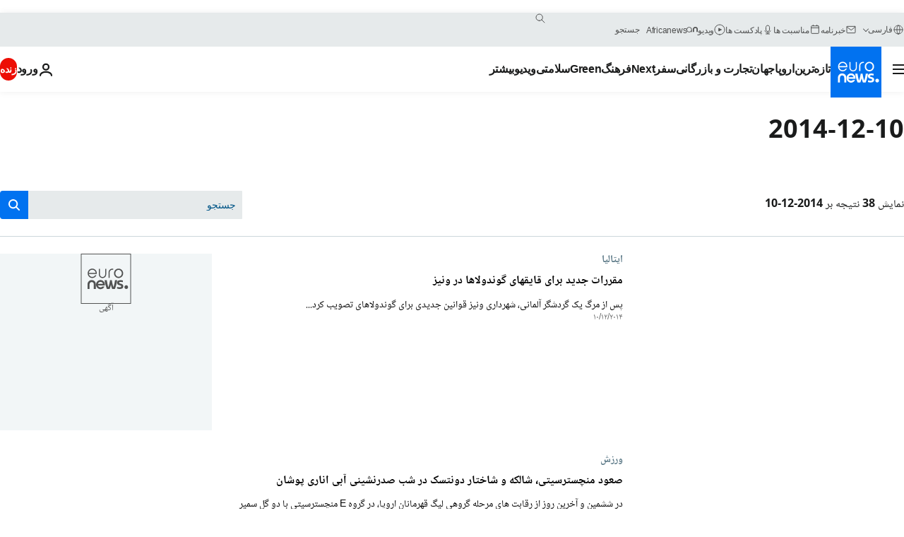

--- FILE ---
content_type: text/html; charset=UTF-8
request_url: https://parsi.euronews.com/2014/12/10
body_size: 67770
content:

<!DOCTYPE html>
<html lang="fa" dir="rtl">
<head>
  <meta charset="UTF-8">
            <title>archives - 10 Dec 2014. euronews : International and European news all available as video on demand</title>
<meta name="description" content="10 Dec 2014 | Euronews">
<meta name="keywords" content="archives,  10 Dec 2014">
<meta name="robots" content="max-snippet:-1, max-image-preview:large">
<meta name="news_keywords" content="archives, 10 Dec 2014">
<link rel="canonical" href="https://parsi.euronews.com/2014/12/10">
<link rel="alternate" hreflang="en" href="https://www.euronews.com/2014/12/10">
<link rel="alternate" hreflang="fr" href="https://fr.euronews.com/2014/12/10">
<link rel="alternate" hreflang="de" href="https://de.euronews.com/2014/12/10">
<link rel="alternate" hreflang="it" href="https://it.euronews.com/2014/12/10">
<link rel="alternate" hreflang="es" href="https://es.euronews.com/2014/12/10">
<link rel="alternate" hreflang="pt" href="https://pt.euronews.com/2014/12/10">
<link rel="alternate" hreflang="ru" href="https://ru.euronews.com/2014/12/10">
<link rel="alternate" hreflang="ar" href="https://arabic.euronews.com/2014/12/10">
<link rel="alternate" hreflang="tr" href="https://tr.euronews.com/2014/12/10">
<link rel="alternate" hreflang="fa" href="https://parsi.euronews.com/2014/12/10">
<link rel="alternate" hreflang="el" href="https://gr.euronews.com/2014/12/10">
<link rel="alternate" hreflang="hu" href="https://hu.euronews.com/2014/12/10">
<link rel="alternate" hreflang="x-default" href="https://www.euronews.com">
<meta property="og:locale" content="fa-IR">
<meta property="og:url" content="http://parsi.euronews.com/2014/12/10">
<meta property="og:site_name" content="euronews">
<meta property="og:type" content="website">
<meta property="og:title" content="archives - 10 Dec 2014. euronews : International and European news all available as video on demand">
<meta property="og:description" content="10 Dec 2014 | Euronews">
<meta property="og:image" content="https://static.euronews.com/website/images/euronews-og-image-1200x675.png">
<meta property="og:image:width" content="1200">
<meta property="og:image:height" content="675">
<meta property="og:image:type" content="image/png">
<meta property="og:image:alt" content="archives - 10 Dec 2014. euronews : International and European news all available as video on demand">
<meta property="og:locale:alternate" content="en-GB">
<meta property="og:locale:alternate" content="fr-FR">
<meta property="og:locale:alternate" content="de-DE">
<meta property="og:locale:alternate" content="it-IT">
<meta property="og:locale:alternate" content="es-ES">
<meta property="og:locale:alternate" content="pt-PT">
<meta property="og:locale:alternate" content="ru-RU">
<meta property="og:locale:alternate" content="ar-AE">
<meta property="og:locale:alternate" content="tr-TR">
<meta property="og:locale:alternate" content="fa-IR">
<meta property="og:locale:alternate" content="el-GR">
<meta property="og:locale:alternate" content="hu-HU">
<meta property="og:locale:alternate:url" content="https://parsi.euronews.com/2014/12/10">

<meta name="twitter:site" content="@euronews">
<meta name="twitter:title" content="archives - 10 Dec 2014. euronews : International and European news all available as video on demand">
<meta name="twitter:description" content="10 Dec 2014 | Euronews">
<meta name="twitter:card" content="summary_large_image">
<meta name="twitter:image" content="https://static.euronews.com/website/images/euronews-og-image-1200x675.png">
<meta name="twitter:image:alt" content="archives - 10 Dec 2014. euronews : International and European news all available as video on demand">

<meta property="fb:pages" content="138939616159581" />
    
            <link rel="apple-touch-icon" href="/apple-touch-icon.png">
  <link rel="apple-touch-icon" href="/apple-touch-icon-precomposed.png">
  <link rel="apple-touch-icon" sizes="57x57" href="/apple-touch-icon-57x57.png">
  <link rel="apple-touch-icon" sizes="60x60" href="/apple-touch-icon-60x60.png">
  <link rel="apple-touch-icon" sizes="72x72" href="/apple-touch-icon-72x72.png">
  <link rel="apple-touch-icon" sizes="76x76" href="/apple-touch-icon-76x76.png">
  <link rel="apple-touch-icon" sizes="114x114" href="/apple-touch-icon-114x114.png">
  <link rel="apple-touch-icon" sizes="120x120" href="/apple-touch-icon-120x120.png">
  <link rel="apple-touch-icon" sizes="120x120" href="/apple-touch-icon-120x120-precomposed.png">
  <link rel="apple-touch-icon" sizes="144x144" href="/apple-touch-icon-144x144.png">
  <link rel="apple-touch-icon" sizes="152x152" href="/apple-touch-icon-152x152.png">
  <link rel="apple-touch-icon" sizes="152x152" href="/apple-touch-icon-152x152-precomposed.png">
  <link rel="apple-touch-icon" sizes="180x180" href="/apple-touch-icon-180x180.png">
  <link rel="android-icon" sizes="192x192" href="/android-icon-192x192.png">
  <link rel="icon" sizes="16x16" href="/favicon-16x16.png">
  <link rel="icon" sizes="32x32" href="/favicon-32x32.png">
  <link rel="icon" sizes="48x48" href="/favicon.ico">
  <link rel="icon" sizes="96x96" href="/favicon-96x96.png">
  <link rel="icon" sizes="160x160" href="/favicon-160x160.png">
  <link rel="icon" sizes="192x192" href="/favicon-192x192.png">

    <link rel="manifest" href="/manifest.json">
  <meta name="theme-color" content="#ffffff">

  <link rel="home" href="/" title="homepage">


          <script type="application/ld+json">{
    "@context": "https://schema.org/",
    "@type": "WebSite",
    "name": "Euronews.com",
    "url": "https://parsi.euronews.com/",
    "potentialAction": {
        "@type": "SearchAction",
        "target": "https://parsi.euronews.com/search?query={search_term_string}",
        "query-input": "required name=search_term_string"
    },
    "sameAs": [
        "https://www.facebook.com/pe.euronews",
        "https://twitter.com/euronews_pe",
        "https://flipboard.com/@euronewsfa",
        "https://instagram.com/euronews_persian",
        "https://www.linkedin.com/company/euronews",
        "https://t.me/euronewspe"
    ]
}</script>
      
    <meta name="application-name" content="euronews.com">

            <meta name="viewport" content="width=device-width, minimum-scale=1, initial-scale=1">

  
                <meta name="dfp-data" content="{&quot;rootId&quot;:&quot;6458&quot;,&quot;adUnit&quot;:&quot;&quot;,&quot;keyValues&quot;:[],&quot;level1&quot;:&quot;euronews_new&quot;,&quot;lazyLoadingOffset&quot;:300,&quot;hasSwipe&quot;:false,&quot;disabledAdSlots&quot;:[]}">

            <meta name="adobe-analytics-data" content="{&quot;site&quot;:{&quot;platform&quot;:&quot;&quot;,&quot;language&quot;:&quot;fa&quot;,&quot;primarylanguage&quot;:&quot;&quot;,&quot;secondarylanguage&quot;:&quot;&quot;,&quot;environment&quot;:&quot;prod&quot;,&quot;brand&quot;:&quot;euronews&quot;,&quot;servicetype&quot;:&quot;web&quot;,&quot;version&quot;:&quot;15.2.3&quot;},&quot;page&quot;:{&quot;pagename&quot;:&quot;euronews.multi.multi.multi.article_archive&quot;,&quot;pagehasad&quot;:&quot;&quot;,&quot;pagenumads&quot;:&quot;&quot;,&quot;sitesection&quot;:&quot;&quot;,&quot;sitesubsection1&quot;:&quot;&quot;,&quot;sitesubsection2&quot;:&quot;&quot;,&quot;pagetype&quot;:&quot;page&quot;,&quot;pageurl&quot;:&quot;parsi.euronews.com\/2014\/12\/10&quot;,&quot;pagedownloadtime&quot;:&quot;&quot;,&quot;vertical&quot;:&quot;multi&quot;,&quot;theme&quot;:&quot;multi&quot;,&quot;program&quot;:&quot;multi&quot;,&quot;contenttype&quot;:&quot;txt&quot;,&quot;menustatus&quot;:&quot;&quot;,&quot;pagereload&quot;:&quot;&quot;,&quot;pagedisplaybreakpoint&quot;:&quot;&quot;,&quot;displaybreakingnewsbar&quot;:&quot;none&quot;,&quot;swipe&quot;:&quot;none&quot;,&quot;urlpath&quot;:&quot;parsi.euronews.com\/2014\/12\/10&quot;},&quot;search&quot;:{&quot;keyword&quot;:&quot;&quot;,&quot;searchresult&quot;:&quot;&quot;},&quot;uv&quot;:{&quot;uvid&quot;:&quot;&quot;,&quot;logged&quot;:&quot;&quot;,&quot;isbot&quot;:&quot;&quot;},&quot;article&quot;:{&quot;eventid&quot;:&quot;none&quot;,&quot;storyid&quot;:&quot;none&quot;,&quot;updatedate&quot;:&quot;none&quot;,&quot;title&quot;:&quot;none&quot;,&quot;format&quot;:&quot;none&quot;,&quot;nbdayssincepublication&quot;:&quot;none&quot;,&quot;articlepromotedtobcs&quot;:&quot;&quot;,&quot;articlepromotedtohp&quot;:&quot;&quot;,&quot;technicaltags&quot;:&quot;none&quot;,&quot;contenttaxonomy&quot;:&quot;none&quot;,&quot;gallerynumber&quot;:&quot;none&quot;},&quot;login&quot;:{&quot;subscriptiontype&quot;:&quot;other&quot;,&quot;dailynl&quot;:&quot;none&quot;},&quot;video&quot;:{&quot;videoid&quot;:&quot;none&quot;,&quot;youtubevideoid&quot;:&quot;none&quot;,&quot;dailymotionvideoid&quot;:&quot;none&quot;,&quot;housenumbervidid&quot;:&quot;none&quot;,&quot;name&quot;:&quot;none&quot;,&quot;publicationdate&quot;:&quot;none&quot;,&quot;type&quot;:&quot;none&quot;,&quot;duration&quot;:&quot;none&quot;,&quot;isinplaylist&quot;:&quot;none&quot;,&quot;playlistname&quot;:&quot;none&quot;,&quot;haspreview&quot;:&quot;none&quot;,&quot;viewmode&quot;:&quot;none&quot;,&quot;playername&quot;:&quot;none&quot;,&quot;playlistnumitems&quot;:&quot;none&quot;,&quot;playlistposition&quot;:&quot;none&quot;,&quot;soundstatus&quot;:&quot;none&quot;},&quot;component&quot;:{&quot;name&quot;:&quot;&quot;,&quot;type&quot;:&quot;&quot;,&quot;action&quot;:&quot;&quot;,&quot;pagename&quot;:&quot;&quot;,&quot;actiondetail&quot;:&quot;&quot;},&quot;newsletter&quot;:{&quot;name&quot;:&quot;&quot;,&quot;location&quot;:&quot;&quot;},&quot;cm&quot;:{&quot;ssf&quot;:&quot;1&quot;},&quot;thirdPartiesDisabled&quot;:[],&quot;sendDate&quot;:null}">
  
    <meta name="app-contexts" content="[&quot;main&quot;]" >

          <link rel="preload" as="style" href="/build/e09c9fcfcc074bccb6b0-reduce-cls.css">
    <link rel="preload" as="style" href="/build/6681d0090da3ecea69f4-common.css">
    <link rel="preload" as="style" href="/build/2704ee1d94cf0ae161ea-trumps.css">
    <link rel="preload" as="style" href="/build/1e29222cf9b97f50ec61-header.css">
              <link rel="preload" as="script" href="https://securepubads.g.doubleclick.net/tag/js/gpt.js" />
      

  <link rel="preload" as="style" href="/build/d7f2f08b3a5fa1eacb1a-search_css.css">

          <style>
    #accessibility-bar,#c-burger-button-checkbox,#c-language-switcher-list-open,.c-breaking-news,.c-language-switcher__list,.c-search-form__loader, .o-site-hr__second-level__dropdown,.o-site-hr__second-level__dropdown-mask,.o-site-hr__sidebar,.o-site-hr__sidebar-mask{display:none}
    .c-bar-now .c-tags-list,.c-bar-now__container,.c-navigation-bar,.c-navigation-bar__wrappable-list,.c-search-form.c-search-engine,.o-site-hr__first-level__container,.o-site-hr__second-level__container,.o-site-hr__second-level__links,.o-site-hr__second-level__burger-logo,.c-burger-button{display:flex}

    @supports (content-visibility: hidden) {
      .o-site-hr__second-level__dropdown,.o-site-hr__sidebar {
        display: flex;
        content-visibility: hidden;
      }
    }
  </style>

    <link rel="stylesheet" href="/build/e09c9fcfcc074bccb6b0-reduce-cls.css">
    <link rel="stylesheet" href="/build/6681d0090da3ecea69f4-common.css">
    <link rel="stylesheet" href="/build/2704ee1d94cf0ae161ea-trumps.css">
    <link rel="stylesheet" href="/build/1e29222cf9b97f50ec61-header.css">
    <link rel="stylesheet" href="/build/509b54a72fb69fe05136-didomi.css">

  
  <link rel="stylesheet" href="/build/d7f2f08b3a5fa1eacb1a-search_css.css">

        <style>@font-face{font-family: "Arial size-adjust";font-style: normal;font-weight: 400;font-display: swap;src: local("Arial");size-adjust: 102.5%;}body{font-family: 'Arial size-adjust', Arial, sans-serif;}</style>

    <link rel="stylesheet" href="/build/b5b37f62425d5ec7ace6-fonts_secondary.css">
          
          
      
  
              <link rel="preconnect" href="https://static.euronews.com">
      <link rel="preconnect" href="https://api.privacy-center.org">
      <link rel="preconnect" href="https://sdk.privacy-center.org">
      <link rel="preconnect" href="https://www.googletagservices.com">
      <link rel="preconnect" href="https://pagead2.googlesyndication.com">
              <link rel="dns-prefetch" href="//scripts.opti-digital.com">
                  <link rel="dns-prefetch" href="https://connect.facebook.net">
                  <link rel="dns-prefetch" href="https://ping.chartbeat.net">
        <link rel="dns-prefetch" href="https://static.chartbeat.com">
        
    <script>
  window.euronewsEnvs = JSON.parse('{"PUBLIC_GIGYA_API_KEY":"4_G3z5aGNUymdcrkV9z9qOAg","PUBLIC_INSIDER_PARTNER_NAME":"euronewsfr","PUBLIC_INSIDER_PARTNER_ID":"10008155","PUBLIC_APP_ENV":"prod","PUBLIC_URLS_BASE":"euronews.com"}');
</script>


  <script> performance.mark('enw-first-script'); </script>
            <script id="euronews-initial-server-data">
                              window.getInitialServerData = () => ({"context":{"website":"euronews","pageType":"articlearchive","servicetype":"web","features":["euronewsUUIDManager","userNavigationActivity","didomi","googleGpt","advertisingOptiDigital","wallpaper","DVTargetingSignalsManager","insider","scrollRestore","adobe"],"featureFlipping":{"fast":{"adobe":{"languages":{"en":true,"fr":true,"de":true,"it":true,"es":true,"pt":true,"tr":true,"pl":true,"ru":true,"ar":true,"fa":true,"el":true,"hu":true},"thirdpart":true,"description":"Analytics tracking"},"adobeAudienceManager":{"languages":{"en":true,"fr":true,"de":true,"it":true,"es":true,"pt":true,"tr":true,"pl":true,"ru":true,"ar":true,"fa":true,"el":true,"hu":true},"thirdpart":true,"description":"_"},"adsAutorefresh":{"languages":{"en":false,"ar":false,"de":false,"el":false,"es":false,"fa":false,"fr":false,"hu":false,"it":false,"pt":false,"ru":false,"tr":false,"pl":false},"thirdpart":false,"description":"Permet un autorefresh auto des pubs toutes les X secondes"},"adsLazyloading":{"languages":{"en":true,"fr":true,"de":true,"it":true,"es":true,"pt":true,"tr":true,"pl":true,"ru":true,"ar":true,"fa":true,"el":true,"hu":true},"thirdpart":false,"description":"Permet d\u2019afficher les pubs au fur \u00e0 mesure du scroll d\u2019un utilisateur sur nos pages, ce qui permet d\u2019acc\u00e9l\u00e9rer le chargement du haut de page"},"advertising":{"languages":{"en":false,"fr":false,"de":false,"it":false,"es":false,"pt":false,"tr":false,"pl":false,"ru":false,"ar":false,"fa":false,"el":false,"hu":false},"thirdpart":false,"description":"to enable new advertising core (while double run, we use old advertising when this key is off)"},"advertisingOptiDigital":{"languages":{"en":true,"fr":true,"de":true,"it":true,"es":true,"pt":true,"tr":true,"pl":true,"ru":true,"ar":true,"fa":true,"el":true,"hu":true},"thirdpart":true,"description":"New Advertising management with OptiDigital"},"advertisingSingleRequestMode":{"languages":{"en":false,"ar":false,"de":false,"el":false,"es":false,"fa":false,"fr":false,"hu":false,"it":false,"pt":false,"ru":false,"tr":false,"pl":false},"thirdpart":false,"description":"WARNING: WHEN TURNED ON IT MAKES AD REQUEST COUNT EXPLODE AND LEADS TO TERRIBLE IMPRESSION\/REQUEST RATIO\nenable singleRequest mode for new advertising implementation (will do multirequest if disabled)"},"analytics":{"languages":{"en":true,"fr":true,"de":true,"it":true,"es":true,"pt":true,"tr":true,"pl":true,"ru":true,"ar":true,"fa":true,"el":true,"hu":true},"thirdpart":false,"description":"_"},"autorefresh":{"languages":{"en":true,"fr":true,"de":true,"it":true,"es":true,"pt":true,"tr":true,"pl":true,"ru":true,"ar":true,"fa":true,"el":true,"hu":true},"thirdpart":false,"description":"_"},"bcovery":{"languages":{"en":false,"ar":false,"de":false,"el":false,"es":false,"fa":false,"fr":false,"hu":false,"it":false,"pt":false,"ru":false,"tr":false,"pl":false},"thirdpart":true,"description":"_"},"bombora":{"languages":{"en":true,"fr":true,"de":true,"it":true,"es":true,"pt":true,"tr":true,"pl":true,"ru":true,"ar":true,"fa":false,"el":true,"hu":true},"thirdpart":true,"description":"_"},"bomboraStandardTag":{"languages":{"en":true,"fr":true,"de":true,"it":true,"es":true,"pt":true,"tr":true,"pl":true,"ru":true,"ar":true,"fa":false,"el":true,"hu":true},"thirdpart":true,"description":"_"},"breakingNewsBanner":{"languages":{"en":true,"fr":true,"de":true,"it":true,"es":true,"pt":true,"tr":true,"pl":true,"ru":true,"ar":true,"fa":true,"el":true,"hu":true},"thirdpart":false,"description":"_"},"caption":{"languages":{"en":true,"fr":true,"de":true,"it":true,"es":true,"pt":true,"tr":true,"pl":true,"ru":true,"ar":true,"fa":true,"el":true,"hu":true},"thirdpart":false,"description":"_"},"chartbeat":{"languages":{"en":true,"fr":true,"de":true,"it":true,"es":true,"pt":true,"tr":true,"pl":true,"ru":true,"ar":true,"fa":true,"el":true,"hu":true},"thirdpart":true,"description":"chartbeat.js is the Javascript code for the standard web tracking"},"chartbeat_mab":{"languages":{"en":true,"fr":true,"de":true,"it":true,"es":true,"pt":true,"tr":true,"pl":true,"ru":true,"ar":true,"fa":true,"el":true,"hu":true},"thirdpart":true,"description":"chartbeat_mab.js is the library for Chartbeat's headline testing functionality"},"connatix":{"languages":{"en":true,"fr":true,"de":true,"it":true,"es":true,"pt":true,"tr":true,"pl":true,"ru":true,"ar":true,"fa":true,"el":true,"hu":true},"thirdpart":true,"description":"_"},"connatixSticky":{"languages":{"en":false,"fr":false,"de":false,"it":false,"es":false,"pt":false,"tr":false,"pl":false,"ru":false,"ar":false,"fa":false,"el":false,"hu":false},"thirdpart":false,"description":"_"},"consentTemplates":{"languages":{"en":false,"fr":false,"de":false,"it":false,"es":false,"pt":false,"tr":false,"pl":false,"ru":false,"ar":false,"fa":false,"el":false,"hu":false},"thirdpart":false,"description":"consent notices (Didomi, ...)"},"dailymotion":{"languages":{"en":true,"fr":true,"de":true,"it":true,"es":true,"pt":true,"tr":true,"pl":true,"ru":true,"ar":true,"fa":false,"el":true,"hu":true},"thirdpart":false,"description":"_"},"datalayerManager":{"languages":{"en":false,"ar":false,"de":false,"el":false,"es":false,"fa":false,"fr":false,"hu":false,"it":false,"pt":false,"ru":false,"tr":false,"pl":false},"thirdpart":false,"description":"_"},"didomi":{"languages":{"en":true,"fr":true,"de":true,"it":true,"es":true,"pt":true,"tr":true,"pl":true,"ru":true,"ar":true,"fa":true,"el":true,"hu":true},"thirdpart":true,"description":null},"doubleVerify":{"languages":{"en":true,"fr":true,"de":true,"it":true,"es":true,"pt":true,"tr":true,"pl":true,"ru":true,"ar":true,"fa":true,"el":true,"hu":true},"thirdpart":true,"description":"_"},"durationMedia":{"languages":{"en":true,"fr":true,"de":true,"it":true,"es":true,"pt":true,"tr":true,"pl":true,"ru":true,"ar":true,"fa":true,"el":true,"hu":true},"thirdpart":true,"description":"_"},"DVTargetingSignalsManager":{"languages":{"en":true,"fr":true,"de":true,"it":true,"es":true,"pt":true,"tr":true,"pl":true,"ru":true,"ar":true,"fa":true,"el":true,"hu":true},"thirdpart":false,"description":"This feature aims to manage DV Targeting Signals.\r\nFor example: retrieving Targeting Signals, updating the advertising Datalayer, and storing DV Contextual Signals to the database."},"euronewsUUIDManager":{"languages":{"en":true,"fr":true,"de":true,"it":true,"es":true,"pt":true,"tr":true,"pl":true,"ru":true,"ar":true,"fa":true,"el":true,"hu":true},"thirdpart":false,"description":"This feature ensures each client has a persistent UUID by retrieving it from IndexedDB or cookies, or generating and storing one if it doesn\u2019t exist. The UUID is used by other features and services for consistent client identification."},"facebook":{"languages":{"en":true,"fr":true,"de":true,"it":true,"es":true,"pt":true,"tr":true,"pl":true,"ru":true,"ar":true,"fa":true,"el":true,"hu":true},"thirdpart":true,"description":null},"football":{"languages":{"en":true,"fr":true,"de":true,"it":true,"es":true,"pt":true,"tr":true,"pl":false,"ru":true,"ar":true,"fa":true,"el":true,"hu":true},"thirdpart":false,"description":"This FF is made to manage FootballLeagueDataHandler service"},"footballLeagueResults":{"languages":{"en":true,"ar":true,"de":true,"el":true,"es":true,"fa":true,"fr":true,"hu":true,"it":true,"pt":true,"ru":true,"tr":true,"pl":false},"thirdpart":false,"description":"This is for the service that manage the display\/management of the widget of football league results that we can find on the home page and other footblall pages"},"gallery":{"languages":{"en":true,"fr":true,"de":true,"it":true,"es":true,"pt":true,"tr":true,"pl":true,"ru":true,"ar":true,"fa":true,"el":true,"hu":true},"thirdpart":false,"description":"Widget Gallery"},"geoBlocking":{"languages":{"en":true,"ar":true,"de":true,"el":true,"es":true,"fa":true,"fr":true,"hu":true,"it":true,"pt":true,"ru":true,"tr":true,"pl":true},"thirdpart":false,"description":"_"},"geoedge":{"languages":{"en":true,"fr":true,"de":true,"it":true,"es":true,"pt":true,"tr":true,"pl":true,"ru":true,"ar":true,"fa":true,"el":true,"hu":true},"thirdpart":true,"description":"_"},"gigya":{"languages":{"en":true,"fr":true,"de":true,"it":true,"es":true,"pt":true,"tr":true,"pl":true,"ru":true,"ar":true,"fa":true,"el":true,"hu":true},"thirdpart":false,"description":"Login Euronews via SAP\/GIGYA"},"global_footer":{"languages":{"en":true,"fr":true,"de":true,"it":true,"es":true,"pt":true,"tr":true,"pl":true,"ru":true,"ar":true,"fa":true,"el":true,"hu":true},"thirdpart":true,"description":null},"googleGpt":{"languages":{"en":true,"fr":true,"de":true,"it":true,"es":true,"pt":true,"tr":true,"pl":true,"ru":true,"ar":true,"fa":true,"el":true,"hu":true},"thirdpart":true,"description":"GPT is mandatory for all the advertisement stack"},"google_analytics":{"languages":{"en":false,"ar":false,"de":false,"el":false,"es":false,"fa":false,"fr":false,"hu":false,"it":false,"pt":false,"ru":false,"tr":false,"pl":false},"thirdpart":true,"description":"_"},"google_gtm":{"languages":{"en":true,"fr":true,"de":true,"it":true,"es":true,"pt":true,"tr":true,"pl":true,"ru":true,"ar":true,"fa":true,"el":true,"hu":true},"thirdpart":true,"description":null},"grafanaFaro":{"languages":{"en":false,"fr":false,"de":false,"it":false,"es":false,"pt":false,"tr":false,"pl":false,"ru":false,"ar":false,"fa":false,"el":false,"hu":false},"thirdpart":false,"description":"_"},"gtag":{"languages":{"en":true,"fr":true,"de":true,"it":true,"es":true,"pt":true,"tr":true,"pl":true,"ru":true,"ar":true,"fa":true,"el":true,"hu":true},"thirdpart":true,"description":"_"},"header_redesign":{"languages":{"en":true,"fr":true,"de":true,"it":true,"es":true,"pt":true,"tr":true,"pl":true,"ru":true,"ar":true,"fa":true,"el":true,"hu":true},"thirdpart":false,"description":"FF qui active l'affichage du Header Redesign"},"home_new_design":{"languages":{"en":false,"fr":false,"de":false,"it":false,"es":false,"pt":false,"tr":false,"pl":false,"ru":false,"ar":false,"fa":false,"el":false,"hu":false},"thirdpart":false,"description":"Home New Design 2025"},"https":{"languages":{"en":true,"fr":true,"de":true,"it":true,"es":true,"pt":true,"tr":true,"pl":true,"ru":true,"ar":true,"fa":true,"el":true,"hu":true},"thirdpart":false,"description":null},"iaDisclaimerReporting":{"languages":{"en":true,"fr":true,"de":true,"it":true,"es":true,"pt":true,"tr":true,"pl":true,"ru":true,"ar":true,"fa":true,"el":true,"hu":true},"thirdpart":false,"description":"Display the IA Disclaimer"},"insider":{"languages":{"en":true,"fr":true,"de":true,"it":true,"es":true,"pt":true,"tr":true,"pl":true,"ru":true,"ar":true,"fa":true,"el":true,"hu":true},"thirdpart":true,"description":"_"},"jobbio":{"languages":{"en":false,"fr":false,"de":false,"it":false,"es":false,"pt":false,"tr":false,"pl":false,"ru":false,"ar":false,"fa":false,"el":false,"hu":false},"thirdpart":true,"description":"_"},"justIn":{"languages":{"en":true,"fr":true,"de":true,"it":true,"es":true,"pt":true,"tr":true,"pl":true,"ru":true,"ar":true,"fa":true,"el":true,"hu":true},"thirdpart":false,"description":"_"},"justInTimeline":{"languages":{"en":true,"fr":true,"de":true,"it":true,"es":true,"pt":true,"tr":true,"pl":true,"ru":true,"ar":true,"fa":true,"el":true,"hu":true},"thirdpart":false,"description":"Justin template new design 2025"},"lazyblock":{"languages":{"en":false,"ar":false,"de":false,"el":false,"es":false,"fa":false,"fr":false,"hu":true,"it":false,"pt":false,"ru":false,"tr":true,"pl":false},"thirdpart":false},"lazyload":{"languages":{"en":true,"fr":true,"de":true,"it":true,"es":true,"pt":true,"tr":true,"pl":true,"ru":true,"ar":true,"fa":true,"el":true,"hu":true},"thirdpart":false,"description":"_"},"leaderboardUnderHeader":{"languages":{"en":true,"ar":true,"de":false,"el":false,"es":false,"fa":true,"fr":false,"hu":false,"it":false,"pt":false,"ru":false,"tr":false,"pl":false},"thirdpart":false,"description":"main leaderboard under header instead of above on article page"},"linkObfuscator":{"languages":{"en":true,"fr":true,"de":true,"it":true,"es":true,"pt":true,"tr":true,"pl":true,"ru":true,"ar":true,"fa":true,"el":true,"hu":true},"thirdpart":false,"description":"This feature aims to obfuscate all links for which the obfuscation is implemented in the Twig template."},"liveramp":{"languages":{"en":true,"fr":true,"de":true,"it":true,"es":true,"pt":true,"tr":true,"pl":true,"ru":true,"ar":true,"fa":true,"el":true,"hu":true},"thirdpart":true,"description":"https:\/\/liveramp.com\/"},"login":{"languages":{"en":true,"fr":true,"de":true,"it":true,"es":true,"pt":true,"tr":true,"pl":true,"ru":true,"ar":true,"fa":true,"el":true,"hu":true},"thirdpart":false,"description":"Allow login for Gigya"},"loginWall":{"languages":{"en":false,"fr":true,"de":false,"it":false,"es":true,"pt":false,"tr":false,"pl":false,"ru":false,"ar":false,"fa":false,"el":false,"hu":false},"thirdpart":false,"description":"_"},"longerCacheStrategy":{"languages":{"en":true,"fr":true,"de":true,"it":true,"es":true,"pt":true,"tr":true,"pl":true,"ru":true,"ar":true,"fa":true,"el":true,"hu":true},"thirdpart":false,"description":"Enable longer cache on various pages (see EW-5784)"},"nativo":{"languages":{"en":true,"fr":true,"de":true,"it":true,"es":true,"pt":true,"tr":true,"pl":true,"ru":true,"ar":true,"fa":true,"el":true,"hu":true},"thirdpart":false,"description":"_"},"new_liveblogging":{"languages":{"en":true,"fr":true,"de":true,"it":true,"es":true,"pt":true,"tr":true,"pl":true,"ru":true,"ar":true,"fa":true,"el":true,"hu":true},"thirdpart":false,"description":"Activate new Arena liveblogging feature (with TypeScript service)"},"nonli":{"languages":{"en":true,"fr":true,"de":true,"it":true,"es":true,"pt":true,"tr":true,"pl":true,"ru":true,"ar":true,"fa":true,"el":true,"hu":true},"thirdpart":true,"description":"This TP replace echobox to publish automatically our articles on social networks"},"outbrain":{"languages":{"en":true,"fr":true,"de":true,"it":true,"es":true,"pt":true,"tr":true,"pl":true,"ru":true,"ar":true,"fa":true,"el":true,"hu":true},"thirdpart":true,"description":"_"},"outbrain_lazyloading":{"languages":{"en":true,"fr":true,"de":true,"it":true,"es":true,"pt":true,"tr":true,"pl":true,"ru":true,"ar":true,"fa":true,"el":true,"hu":true},"thirdpart":true,"description":"_"},"ownpage":{"languages":{"en":true,"ar":true,"de":true,"el":true,"es":true,"fa":true,"fr":true,"hu":true,"it":true,"pt":true,"ru":true,"tr":true,"pl":false},"thirdpart":true,"description":"newsletter"},"pfp-ima":{"languages":{"en":false,"ar":false,"de":false,"el":false,"es":false,"fa":false,"fr":false,"hu":false,"it":false,"pt":false,"ru":false,"tr":false,"pl":false},"thirdpart":false,"description":"_"},"pfpLive":{"languages":{"en":true,"fr":true,"de":true,"it":true,"es":true,"pt":true,"tr":true,"pl":true,"ru":true,"ar":true,"fa":false,"el":true,"hu":true},"thirdpart":false,"description":"_"},"pfpVOD":{"languages":{"en":true,"fr":true,"de":true,"it":true,"es":true,"pt":true,"tr":true,"pl":true,"ru":true,"ar":true,"fa":false,"el":true,"hu":true},"thirdpart":false,"description":"_"},"player_lazyload_click":{"languages":{"en":true,"fr":true,"de":true,"it":true,"es":true,"pt":true,"tr":true,"pl":true,"ru":true,"ar":true,"fa":true,"el":true,"hu":true},"thirdpart":false,"description":null},"scribblelive":{"languages":{"en":true,"ar":true,"de":true,"el":true,"es":true,"fa":true,"fr":true,"hu":true,"it":true,"pt":true,"ru":true,"tr":true,"pl":false},"thirdpart":true},"scrollRestore":{"languages":{"en":true,"fr":true,"de":true,"it":true,"es":true,"pt":true,"tr":true,"pl":true,"ru":true,"ar":true,"fa":true,"el":true,"hu":true},"thirdpart":false,"description":"This feature sets the browser's scrollRestoration property to 'manual', ensuring the scroll position resets to the top of the page upon refresh"},"search":{"languages":{"en":true,"fr":true,"de":true,"it":true,"es":true,"pt":true,"tr":true,"pl":true,"ru":true,"ar":true,"fa":true,"el":true,"hu":true},"thirdpart":false,"description":"_"},"sentry":{"languages":{"en":true,"fr":true,"de":true,"it":true,"es":true,"pt":true,"tr":true,"pl":true,"ru":true,"ar":true,"fa":true,"el":true,"hu":true},"thirdpart":true,"description":"APM - Technical TP"},"socialManager":{"languages":{"en":true,"fr":true,"de":true,"it":true,"es":true,"pt":true,"tr":true,"pl":true,"ru":true,"ar":true,"fa":true,"el":true,"hu":true},"thirdpart":false,"description":"Social manager TS service for social network popup management"},"StickyFloor":{"languages":{"en":true,"fr":true,"de":true,"it":true,"es":true,"pt":true,"tr":true,"pl":true,"ru":true,"ar":true,"fa":true,"el":true,"hu":true},"thirdpart":false,"description":null},"streamAMP":{"languages":{"en":false,"ar":false,"de":false,"el":false,"es":false,"fa":false,"fr":false,"hu":false,"it":false,"pt":false,"ru":false,"tr":false,"pl":false},"thirdpart":true},"style_css_site_header":{"languages":{"en":false,"ar":false,"de":false,"el":false,"es":false,"fa":false,"fr":false,"hu":false,"it":false,"pt":false,"ru":false,"tr":false,"pl":false},"thirdpart":false,"description":"Ex\u00e9cuter le CSS du Site Header dans directement dans <style> dans <head>, et en premier, ind\u00e9pendamment des autres fichiers CSS."},"survey_popup":{"languages":{"en":false,"fr":false,"de":false,"it":false,"es":false,"pt":false,"tr":false,"pl":false,"ru":false,"ar":false,"fa":false,"el":false,"hu":false},"thirdpart":false,"description":null},"swiper":{"languages":{"en":true,"fr":true,"de":true,"it":true,"es":true,"pt":true,"tr":true,"pl":true,"ru":true,"ar":true,"fa":true,"el":true,"hu":true},"thirdpart":false,"description":"_"},"swipe_article":{"languages":{"en":true,"fr":true,"de":true,"it":true,"es":true,"pt":true,"tr":true,"pl":true,"ru":true,"ar":true,"fa":true,"el":true,"hu":true},"thirdpart":false,"description":"_"},"teads":{"languages":{"en":true,"fr":true,"de":true,"it":true,"es":true,"pt":true,"tr":true,"pl":true,"ru":true,"ar":true,"fa":true,"el":true,"hu":true},"thirdpart":true,"description":"Renomm\u00e9e depuis \"teadsCookielessTag\" pour le nouveau script advertising."},"teadsCookielessTag":{"languages":{"en":true,"fr":true,"de":true,"it":true,"es":true,"pt":true,"tr":true,"pl":true,"ru":true,"ar":true,"fa":true,"el":true,"hu":true},"thirdpart":true,"description":"Ancienne cl\u00e9, utilis\u00e9e avec l'ancien script advertising, remplac\u00e9e par \"teads\"."},"telemetry-php":{"languages":{"en":false,"fr":false,"de":false,"it":false,"es":false,"pt":false,"tr":false,"pl":false,"ru":false,"ar":false,"fa":false,"el":false,"hu":false},"thirdpart":false,"description":"D\u00e9sactive l'Open Telemetry -> Grafana\r\nSur le site cot\u00e9 FRONT\/PHP"},"telemetry-ts":{"languages":{"en":false,"fr":false,"de":false,"it":false,"es":false,"pt":false,"tr":false,"pl":false,"ru":false,"ar":false,"fa":false,"el":false,"hu":false},"thirdpart":false,"description":"Grafana openTelemetry for Front TS"},"textToSpeech":{"languages":{"en":true,"fr":true,"de":true,"it":true,"es":true,"pt":true,"tr":true,"pl":true,"ru":true,"ar":true,"fa":true,"el":true,"hu":true},"thirdpart":true,"description":"Solution de synthese vocale convertissant le texte en audio."},"tmpTestNewImageServer":{"languages":{"en":true,"fr":true,"de":true,"it":true,"es":true,"pt":true,"tr":true,"pl":true,"ru":true,"ar":true,"fa":true,"el":true,"hu":true},"thirdpart":false,"description":"this must be temporary! rewrite static.euronews.com article image to images.euronews.com"},"twitter":{"languages":{"en":true,"fr":true,"de":true,"it":true,"es":true,"pt":true,"tr":true,"pl":true,"ru":true,"ar":true,"fa":true,"el":true,"hu":true},"thirdpart":true,"description":"_"},"userNavigationActivity":{"languages":{"en":true,"fr":true,"de":true,"it":true,"es":true,"pt":true,"tr":true,"pl":true,"ru":true,"ar":true,"fa":true,"el":true,"hu":true},"thirdpart":false,"description":"Service that stores user last visited page and last language"},"video":{"languages":{"en":true,"fr":true,"de":true,"it":true,"es":true,"pt":true,"tr":true,"pl":true,"ru":true,"ar":true,"fa":true,"el":true,"hu":true},"thirdpart":false,"description":"Video Player for article pages"},"vuukle":{"languages":{"en":true,"fr":true,"de":true,"it":true,"es":true,"pt":true,"tr":true,"pl":false,"ru":true,"ar":true,"fa":true,"el":true,"hu":true},"thirdpart":true,"description":"_"},"wallpaper":{"languages":{"en":true,"fr":true,"de":true,"it":true,"es":true,"pt":true,"tr":true,"pl":true,"ru":true,"ar":true,"fa":true,"el":true,"hu":true},"thirdpart":false,"description":"_"},"weatherCarousel":{"languages":{"en":true,"fr":true,"de":true,"it":true,"es":true,"pt":true,"tr":true,"pl":true,"ru":true,"ar":true,"fa":true,"el":true,"hu":true},"thirdpart":false,"description":"Service for the carousel on the weather town page"},"weatherSearch":{"languages":{"en":true,"fr":true,"de":true,"it":true,"es":true,"pt":true,"tr":true,"pl":true,"ru":true,"ar":true,"fa":true,"el":true,"hu":true},"thirdpart":false,"description":"_"},"widgets":{"languages":{"en":true,"fr":true,"de":true,"it":true,"es":true,"pt":true,"tr":true,"pl":true,"ru":true,"ar":true,"fa":true,"el":true,"hu":true},"thirdpart":false,"description":"This is for Typescript widget service"},"yieldbird":{"languages":{"en":true,"fr":true,"de":true,"it":true,"es":true,"pt":true,"tr":true,"pl":true,"ru":true,"ar":true,"fa":true,"el":true,"hu":true},"thirdpart":true,"description":"_"},"automatad":{"languages":{"en":true,"ar":true,"de":true,"el":true,"es":true,"fa":true,"fr":true,"hu":true,"it":true,"pt":true,"ru":true,"tr":true,"pl":true},"thirdpart":true,"description":"_"},"DurationMedia":{"languages":{"en":true,"fr":true,"de":true,"it":true,"es":true,"pt":true,"tr":true,"pl":true,"ru":true,"ar":true,"fa":true,"el":true,"hu":true},"thirdpart":true,"description":"_"},"linkedinNext":{"languages":{"en":true,"ar":false,"de":false,"el":false,"es":false,"fa":false,"fr":false,"hu":false,"it":false,"pt":false,"ru":false,"tr":false,"pl":false},"thirdpart":true},"mailmunch":{"languages":{"en":true,"ar":true,"de":true,"el":true,"es":true,"fa":true,"fr":true,"hu":true,"it":true,"pt":true,"ru":true,"tr":true,"pl":false},"thirdpart":true},"popup_message_all_website":{"languages":{"en":false,"ar":false,"de":false,"el":false,"es":false,"fa":false,"fr":false,"hu":false,"it":false,"pt":false,"ru":false,"tr":false,"pl":false},"thirdpart":false},"popup_message_live":{"languages":{"en":false,"ar":false,"de":false,"el":false,"es":false,"fa":false,"fr":false,"hu":false,"it":false,"pt":false,"ru":false,"tr":false,"pl":false},"thirdpart":false},"video_autoplay":{"languages":{"en":true,"fr":true,"de":true,"it":true,"es":true,"pt":true,"tr":true,"pl":true,"ru":true,"ar":true,"fa":true,"el":true,"hu":true},"thirdpart":false,"description":null}},"slow":{"adobe":{"languages":{"en":true,"fr":true,"de":true,"it":true,"es":true,"pt":true,"tr":true,"pl":true,"ru":true,"ar":true,"fa":true,"el":true,"hu":true},"thirdpart":true,"description":"Analytics tracking"},"adobeAudienceManager":{"languages":{"en":true,"fr":true,"de":true,"it":true,"es":true,"pt":true,"tr":true,"pl":true,"ru":true,"ar":true,"fa":true,"el":true,"hu":true},"thirdpart":true,"description":"_"},"adsAutorefresh":{"languages":{"en":false,"ar":false,"de":false,"el":false,"es":false,"fa":false,"fr":false,"hu":false,"it":false,"pt":false,"ru":false,"tr":false,"pl":false},"thirdpart":false,"description":"Permet un autorefresh auto des pubs toutes les X secondes"},"adsLazyloading":{"languages":{"en":true,"fr":true,"de":true,"it":true,"es":true,"pt":true,"tr":true,"pl":true,"ru":true,"ar":true,"fa":true,"el":true,"hu":true},"thirdpart":false,"description":"Permet d\u2019afficher les pubs au fur \u00e0 mesure du scroll d\u2019un utilisateur sur nos pages, ce qui permet d\u2019acc\u00e9l\u00e9rer le chargement du haut de page"},"advertising":{"languages":{"en":false,"fr":false,"de":false,"it":false,"es":false,"pt":false,"tr":false,"pl":false,"ru":false,"ar":false,"fa":false,"el":false,"hu":false},"thirdpart":false,"description":"to enable new advertising core (while double run, we use old advertising when this key is off)"},"advertisingOptiDigital":{"languages":{"en":true,"fr":true,"de":true,"it":true,"es":true,"pt":true,"tr":true,"pl":true,"ru":true,"ar":true,"fa":true,"el":true,"hu":true},"thirdpart":true,"description":"New Advertising management with OptiDigital"},"advertisingSingleRequestMode":{"languages":{"en":false,"ar":false,"de":false,"el":false,"es":false,"fa":false,"fr":false,"hu":false,"it":false,"pt":false,"ru":false,"tr":false,"pl":false},"thirdpart":false,"description":"WARNING: WHEN TURNED ON IT MAKES AD REQUEST COUNT EXPLODE AND LEADS TO TERRIBLE IMPRESSION\/REQUEST RATIO\nenable singleRequest mode for new advertising implementation (will do multirequest if disabled)"},"analytics":{"languages":{"en":true,"fr":true,"de":true,"it":true,"es":true,"pt":true,"tr":true,"pl":true,"ru":true,"ar":true,"fa":true,"el":true,"hu":true},"thirdpart":false,"description":"_"},"autorefresh":{"languages":{"en":true,"fr":true,"de":true,"it":true,"es":true,"pt":true,"tr":true,"pl":true,"ru":true,"ar":true,"fa":true,"el":true,"hu":true},"thirdpart":false,"description":"_"},"bcovery":{"languages":{"en":false,"ar":false,"de":false,"el":false,"es":false,"fa":false,"fr":false,"hu":false,"it":false,"pt":false,"ru":false,"tr":false,"pl":false},"thirdpart":true,"description":"_"},"bombora":{"languages":{"en":true,"fr":true,"de":true,"it":true,"es":true,"pt":true,"tr":true,"pl":true,"ru":true,"ar":true,"fa":false,"el":true,"hu":true},"thirdpart":true,"description":"_"},"bomboraStandardTag":{"languages":{"en":true,"fr":true,"de":true,"it":true,"es":true,"pt":true,"tr":true,"pl":true,"ru":true,"ar":true,"fa":false,"el":true,"hu":true},"thirdpart":true,"description":"_"},"breakingNewsBanner":{"languages":{"en":true,"fr":true,"de":true,"it":true,"es":true,"pt":true,"tr":true,"pl":true,"ru":true,"ar":true,"fa":true,"el":true,"hu":true},"thirdpart":false,"description":"_"},"caption":{"languages":{"en":true,"fr":true,"de":true,"it":true,"es":true,"pt":true,"tr":true,"pl":true,"ru":true,"ar":true,"fa":true,"el":true,"hu":true},"thirdpart":false,"description":"_"},"chartbeat":{"languages":{"en":true,"fr":true,"de":true,"it":true,"es":true,"pt":true,"tr":true,"pl":true,"ru":true,"ar":true,"fa":true,"el":true,"hu":true},"thirdpart":true,"description":"chartbeat.js is the Javascript code for the standard web tracking"},"chartbeat_mab":{"languages":{"en":true,"fr":true,"de":true,"it":true,"es":true,"pt":true,"tr":true,"pl":true,"ru":true,"ar":true,"fa":true,"el":true,"hu":true},"thirdpart":true,"description":"chartbeat_mab.js is the library for Chartbeat's headline testing functionality"},"connatix":{"languages":{"en":true,"fr":true,"de":true,"it":true,"es":true,"pt":true,"tr":true,"pl":true,"ru":true,"ar":true,"fa":true,"el":true,"hu":true},"thirdpart":true,"description":"_"},"connatixSticky":{"languages":{"en":false,"fr":false,"de":false,"it":false,"es":false,"pt":false,"tr":false,"pl":false,"ru":false,"ar":false,"fa":false,"el":false,"hu":false},"thirdpart":false,"description":"_"},"consentTemplates":{"languages":{"en":false,"fr":false,"de":false,"it":false,"es":false,"pt":false,"tr":false,"pl":false,"ru":false,"ar":false,"fa":false,"el":false,"hu":false},"thirdpart":false,"description":"consent notices (Didomi, ...)"},"dailymotion":{"languages":{"en":true,"fr":true,"de":true,"it":true,"es":true,"pt":true,"tr":true,"pl":true,"ru":true,"ar":true,"fa":false,"el":true,"hu":true},"thirdpart":false,"description":"_"},"datalayerManager":{"languages":{"en":false,"ar":false,"de":false,"el":false,"es":false,"fa":false,"fr":false,"hu":false,"it":false,"pt":false,"ru":false,"tr":false,"pl":false},"thirdpart":false,"description":"_"},"didomi":{"languages":{"en":true,"fr":true,"de":true,"it":true,"es":true,"pt":true,"tr":true,"pl":true,"ru":true,"ar":true,"fa":true,"el":true,"hu":true},"thirdpart":true,"description":null},"doubleVerify":{"languages":{"en":true,"fr":true,"de":true,"it":true,"es":true,"pt":true,"tr":true,"pl":true,"ru":true,"ar":true,"fa":true,"el":true,"hu":true},"thirdpart":true,"description":"_"},"durationMedia":{"languages":{"en":true,"fr":true,"de":true,"it":true,"es":true,"pt":true,"tr":true,"pl":true,"ru":true,"ar":true,"fa":true,"el":true,"hu":true},"thirdpart":true,"description":"_"},"DVTargetingSignalsManager":{"languages":{"en":true,"fr":true,"de":true,"it":true,"es":true,"pt":true,"tr":true,"pl":true,"ru":true,"ar":true,"fa":true,"el":true,"hu":true},"thirdpart":false,"description":"This feature aims to manage DV Targeting Signals.\r\nFor example: retrieving Targeting Signals, updating the advertising Datalayer, and storing DV Contextual Signals to the database."},"euronewsUUIDManager":{"languages":{"en":true,"fr":true,"de":true,"it":true,"es":true,"pt":true,"tr":true,"pl":true,"ru":true,"ar":true,"fa":true,"el":true,"hu":true},"thirdpart":false,"description":"This feature ensures each client has a persistent UUID by retrieving it from IndexedDB or cookies, or generating and storing one if it doesn\u2019t exist. The UUID is used by other features and services for consistent client identification."},"facebook":{"languages":{"en":true,"fr":true,"de":true,"it":true,"es":true,"pt":true,"tr":true,"pl":true,"ru":true,"ar":true,"fa":true,"el":true,"hu":true},"thirdpart":true,"description":null},"football":{"languages":{"en":true,"fr":true,"de":true,"it":true,"es":true,"pt":true,"tr":true,"pl":false,"ru":true,"ar":true,"fa":true,"el":true,"hu":true},"thirdpart":false,"description":"This FF is made to manage FootballLeagueDataHandler service"},"footballLeagueResults":{"languages":{"en":true,"ar":true,"de":true,"el":true,"es":true,"fa":true,"fr":true,"hu":true,"it":true,"pt":true,"ru":true,"tr":true,"pl":false},"thirdpart":false,"description":"This is for the service that manage the display\/management of the widget of football league results that we can find on the home page and other footblall pages"},"gallery":{"languages":{"en":true,"fr":true,"de":true,"it":true,"es":true,"pt":true,"tr":true,"pl":true,"ru":true,"ar":true,"fa":true,"el":true,"hu":true},"thirdpart":false,"description":"Widget Gallery"},"geoBlocking":{"languages":{"en":true,"ar":true,"de":true,"el":true,"es":true,"fa":true,"fr":true,"hu":true,"it":true,"pt":true,"ru":true,"tr":true,"pl":true},"thirdpart":false,"description":"_"},"geoedge":{"languages":{"en":true,"fr":true,"de":true,"it":true,"es":true,"pt":true,"tr":true,"pl":true,"ru":true,"ar":true,"fa":true,"el":true,"hu":true},"thirdpart":true,"description":"_"},"gigya":{"languages":{"en":true,"fr":true,"de":true,"it":true,"es":true,"pt":true,"tr":true,"pl":true,"ru":true,"ar":true,"fa":true,"el":true,"hu":true},"thirdpart":false,"description":"Login Euronews via SAP\/GIGYA"},"global_footer":{"languages":{"en":true,"fr":true,"de":true,"it":true,"es":true,"pt":true,"tr":true,"pl":true,"ru":true,"ar":true,"fa":true,"el":true,"hu":true},"thirdpart":true,"description":null},"googleGpt":{"languages":{"en":true,"fr":true,"de":true,"it":true,"es":true,"pt":true,"tr":true,"pl":true,"ru":true,"ar":true,"fa":true,"el":true,"hu":true},"thirdpart":true,"description":"GPT is mandatory for all the advertisement stack"},"google_analytics":{"languages":{"en":false,"ar":false,"de":false,"el":false,"es":false,"fa":false,"fr":false,"hu":false,"it":false,"pt":false,"ru":false,"tr":false,"pl":false},"thirdpart":true,"description":"_"},"google_gtm":{"languages":{"en":true,"fr":true,"de":true,"it":true,"es":true,"pt":true,"tr":true,"pl":true,"ru":true,"ar":true,"fa":true,"el":true,"hu":true},"thirdpart":true,"description":null},"grafanaFaro":{"languages":{"en":false,"fr":false,"de":false,"it":false,"es":false,"pt":false,"tr":false,"pl":false,"ru":false,"ar":false,"fa":false,"el":false,"hu":false},"thirdpart":false,"description":"_"},"gtag":{"languages":{"en":true,"fr":true,"de":true,"it":true,"es":true,"pt":true,"tr":true,"pl":true,"ru":true,"ar":true,"fa":true,"el":true,"hu":true},"thirdpart":true,"description":"_"},"header_redesign":{"languages":{"en":true,"fr":true,"de":true,"it":true,"es":true,"pt":true,"tr":true,"pl":true,"ru":true,"ar":true,"fa":true,"el":true,"hu":true},"thirdpart":false,"description":"FF qui active l'affichage du Header Redesign"},"home_new_design":{"languages":{"en":false,"fr":false,"de":false,"it":false,"es":false,"pt":false,"tr":false,"pl":false,"ru":false,"ar":false,"fa":false,"el":false,"hu":false},"thirdpart":false,"description":"Home New Design 2025"},"https":{"languages":{"en":true,"fr":true,"de":true,"it":true,"es":true,"pt":true,"tr":true,"pl":true,"ru":true,"ar":true,"fa":true,"el":true,"hu":true},"thirdpart":false,"description":null},"iaDisclaimerReporting":{"languages":{"en":true,"fr":true,"de":true,"it":true,"es":true,"pt":true,"tr":true,"pl":true,"ru":true,"ar":true,"fa":true,"el":true,"hu":true},"thirdpart":false,"description":"Display the IA Disclaimer"},"insider":{"languages":{"en":true,"fr":true,"de":true,"it":true,"es":true,"pt":true,"tr":true,"pl":true,"ru":true,"ar":true,"fa":true,"el":true,"hu":true},"thirdpart":true,"description":"_"},"jobbio":{"languages":{"en":false,"fr":false,"de":false,"it":false,"es":false,"pt":false,"tr":false,"pl":false,"ru":false,"ar":false,"fa":false,"el":false,"hu":false},"thirdpart":true,"description":"_"},"justIn":{"languages":{"en":true,"fr":true,"de":true,"it":true,"es":true,"pt":true,"tr":true,"pl":true,"ru":true,"ar":true,"fa":true,"el":true,"hu":true},"thirdpart":false,"description":"_"},"justInTimeline":{"languages":{"en":true,"fr":true,"de":true,"it":true,"es":true,"pt":true,"tr":true,"pl":true,"ru":true,"ar":true,"fa":true,"el":true,"hu":true},"thirdpart":false,"description":"Justin template new design 2025"},"lazyblock":{"languages":{"en":false,"ar":false,"de":false,"el":false,"es":false,"fa":false,"fr":false,"hu":true,"it":false,"pt":false,"ru":false,"tr":true,"pl":false},"thirdpart":false},"lazyload":{"languages":{"en":true,"fr":true,"de":true,"it":true,"es":true,"pt":true,"tr":true,"pl":true,"ru":true,"ar":true,"fa":true,"el":true,"hu":true},"thirdpart":false,"description":"_"},"leaderboardUnderHeader":{"languages":{"en":true,"ar":true,"de":false,"el":false,"es":false,"fa":true,"fr":false,"hu":false,"it":false,"pt":false,"ru":false,"tr":false,"pl":false},"thirdpart":false,"description":"main leaderboard under header instead of above on article page"},"linkObfuscator":{"languages":{"en":true,"fr":true,"de":true,"it":true,"es":true,"pt":true,"tr":true,"pl":true,"ru":true,"ar":true,"fa":true,"el":true,"hu":true},"thirdpart":false,"description":"This feature aims to obfuscate all links for which the obfuscation is implemented in the Twig template."},"liveramp":{"languages":{"en":true,"fr":true,"de":true,"it":true,"es":true,"pt":true,"tr":true,"pl":true,"ru":true,"ar":true,"fa":true,"el":true,"hu":true},"thirdpart":true,"description":"https:\/\/liveramp.com\/"},"login":{"languages":{"en":true,"fr":true,"de":true,"it":true,"es":true,"pt":true,"tr":true,"pl":true,"ru":true,"ar":true,"fa":true,"el":true,"hu":true},"thirdpart":false,"description":"Allow login for Gigya"},"loginWall":{"languages":{"en":false,"fr":true,"de":false,"it":false,"es":true,"pt":false,"tr":false,"pl":false,"ru":false,"ar":false,"fa":false,"el":false,"hu":false},"thirdpart":false,"description":"_"},"longerCacheStrategy":{"languages":{"en":true,"fr":true,"de":true,"it":true,"es":true,"pt":true,"tr":true,"pl":true,"ru":true,"ar":true,"fa":true,"el":true,"hu":true},"thirdpart":false,"description":"Enable longer cache on various pages (see EW-5784)"},"nativo":{"languages":{"en":true,"fr":true,"de":true,"it":true,"es":true,"pt":true,"tr":true,"pl":true,"ru":true,"ar":true,"fa":true,"el":true,"hu":true},"thirdpart":false,"description":"_"},"new_liveblogging":{"languages":{"en":true,"fr":true,"de":true,"it":true,"es":true,"pt":true,"tr":true,"pl":true,"ru":true,"ar":true,"fa":true,"el":true,"hu":true},"thirdpart":false,"description":"Activate new Arena liveblogging feature (with TypeScript service)"},"nonli":{"languages":{"en":true,"fr":true,"de":true,"it":true,"es":true,"pt":true,"tr":true,"pl":true,"ru":true,"ar":true,"fa":true,"el":true,"hu":true},"thirdpart":true,"description":"This TP replace echobox to publish automatically our articles on social networks"},"outbrain":{"languages":{"en":true,"fr":true,"de":true,"it":true,"es":true,"pt":true,"tr":true,"pl":true,"ru":true,"ar":true,"fa":true,"el":true,"hu":true},"thirdpart":true,"description":"_"},"outbrain_lazyloading":{"languages":{"en":true,"fr":true,"de":true,"it":true,"es":true,"pt":true,"tr":true,"pl":true,"ru":true,"ar":true,"fa":true,"el":true,"hu":true},"thirdpart":true,"description":"_"},"ownpage":{"languages":{"en":true,"ar":true,"de":true,"el":true,"es":true,"fa":true,"fr":true,"hu":true,"it":true,"pt":true,"ru":true,"tr":true,"pl":false},"thirdpart":true,"description":"newsletter"},"pfp-ima":{"languages":{"en":false,"ar":false,"de":false,"el":false,"es":false,"fa":false,"fr":false,"hu":false,"it":false,"pt":false,"ru":false,"tr":false,"pl":false},"thirdpart":false,"description":"_"},"pfpLive":{"languages":{"en":true,"fr":true,"de":true,"it":true,"es":true,"pt":true,"tr":true,"pl":true,"ru":true,"ar":true,"fa":false,"el":true,"hu":true},"thirdpart":false,"description":"_"},"pfpVOD":{"languages":{"en":true,"fr":true,"de":true,"it":true,"es":true,"pt":true,"tr":true,"pl":true,"ru":true,"ar":true,"fa":false,"el":true,"hu":true},"thirdpart":false,"description":"_"},"player_lazyload_click":{"languages":{"en":true,"fr":true,"de":true,"it":true,"es":true,"pt":true,"tr":true,"pl":true,"ru":true,"ar":true,"fa":true,"el":true,"hu":true},"thirdpart":false,"description":null},"scribblelive":{"languages":{"en":true,"ar":true,"de":true,"el":true,"es":true,"fa":true,"fr":true,"hu":true,"it":true,"pt":true,"ru":true,"tr":true,"pl":false},"thirdpart":true},"scrollRestore":{"languages":{"en":true,"fr":true,"de":true,"it":true,"es":true,"pt":true,"tr":true,"pl":true,"ru":true,"ar":true,"fa":true,"el":true,"hu":true},"thirdpart":false,"description":"This feature sets the browser's scrollRestoration property to 'manual', ensuring the scroll position resets to the top of the page upon refresh"},"search":{"languages":{"en":true,"fr":true,"de":true,"it":true,"es":true,"pt":true,"tr":true,"pl":true,"ru":true,"ar":true,"fa":true,"el":true,"hu":true},"thirdpart":false,"description":"_"},"sentry":{"languages":{"en":true,"fr":true,"de":true,"it":true,"es":true,"pt":true,"tr":true,"pl":true,"ru":true,"ar":true,"fa":true,"el":true,"hu":true},"thirdpart":true,"description":"APM - Technical TP"},"socialManager":{"languages":{"en":true,"fr":true,"de":true,"it":true,"es":true,"pt":true,"tr":true,"pl":true,"ru":true,"ar":true,"fa":true,"el":true,"hu":true},"thirdpart":false,"description":"Social manager TS service for social network popup management"},"StickyFloor":{"languages":{"en":true,"fr":true,"de":true,"it":true,"es":true,"pt":true,"tr":true,"pl":true,"ru":true,"ar":true,"fa":true,"el":true,"hu":true},"thirdpart":false,"description":null},"streamAMP":{"languages":{"en":false,"ar":false,"de":false,"el":false,"es":false,"fa":false,"fr":false,"hu":false,"it":false,"pt":false,"ru":false,"tr":false,"pl":false},"thirdpart":true},"style_css_site_header":{"languages":{"en":false,"ar":false,"de":false,"el":false,"es":false,"fa":false,"fr":false,"hu":false,"it":false,"pt":false,"ru":false,"tr":false,"pl":false},"thirdpart":false,"description":"Ex\u00e9cuter le CSS du Site Header dans directement dans <style> dans <head>, et en premier, ind\u00e9pendamment des autres fichiers CSS."},"survey_popup":{"languages":{"en":false,"fr":false,"de":false,"it":false,"es":false,"pt":false,"tr":false,"pl":false,"ru":false,"ar":false,"fa":false,"el":false,"hu":false},"thirdpart":false,"description":null},"swiper":{"languages":{"en":true,"fr":true,"de":true,"it":true,"es":true,"pt":true,"tr":true,"pl":true,"ru":true,"ar":true,"fa":true,"el":true,"hu":true},"thirdpart":false,"description":"_"},"swipe_article":{"languages":{"en":true,"fr":true,"de":true,"it":true,"es":true,"pt":true,"tr":true,"pl":true,"ru":true,"ar":true,"fa":true,"el":true,"hu":true},"thirdpart":false,"description":"_"},"teads":{"languages":{"en":true,"fr":true,"de":true,"it":true,"es":true,"pt":true,"tr":true,"pl":true,"ru":true,"ar":true,"fa":true,"el":true,"hu":true},"thirdpart":true,"description":"Renomm\u00e9e depuis \"teadsCookielessTag\" pour le nouveau script advertising."},"teadsCookielessTag":{"languages":{"en":true,"fr":true,"de":true,"it":true,"es":true,"pt":true,"tr":true,"pl":true,"ru":true,"ar":true,"fa":true,"el":true,"hu":true},"thirdpart":true,"description":"Ancienne cl\u00e9, utilis\u00e9e avec l'ancien script advertising, remplac\u00e9e par \"teads\"."},"telemetry-php":{"languages":{"en":false,"fr":false,"de":false,"it":false,"es":false,"pt":false,"tr":false,"pl":false,"ru":false,"ar":false,"fa":false,"el":false,"hu":false},"thirdpart":false,"description":"D\u00e9sactive l'Open Telemetry -> Grafana\r\nSur le site cot\u00e9 FRONT\/PHP"},"telemetry-ts":{"languages":{"en":false,"fr":false,"de":false,"it":false,"es":false,"pt":false,"tr":false,"pl":false,"ru":false,"ar":false,"fa":false,"el":false,"hu":false},"thirdpart":false,"description":"Grafana openTelemetry for Front TS"},"textToSpeech":{"languages":{"en":true,"fr":true,"de":true,"it":true,"es":true,"pt":true,"tr":true,"pl":true,"ru":true,"ar":true,"fa":true,"el":true,"hu":true},"thirdpart":true,"description":"Solution de synthese vocale convertissant le texte en audio."},"tmpTestNewImageServer":{"languages":{"en":true,"fr":true,"de":true,"it":true,"es":true,"pt":true,"tr":true,"pl":true,"ru":true,"ar":true,"fa":true,"el":true,"hu":true},"thirdpart":false,"description":"this must be temporary! rewrite static.euronews.com article image to images.euronews.com"},"twitter":{"languages":{"en":true,"fr":true,"de":true,"it":true,"es":true,"pt":true,"tr":true,"pl":true,"ru":true,"ar":true,"fa":true,"el":true,"hu":true},"thirdpart":true,"description":"_"},"userNavigationActivity":{"languages":{"en":true,"fr":true,"de":true,"it":true,"es":true,"pt":true,"tr":true,"pl":true,"ru":true,"ar":true,"fa":true,"el":true,"hu":true},"thirdpart":false,"description":"Service that stores user last visited page and last language"},"video":{"languages":{"en":true,"fr":true,"de":true,"it":true,"es":true,"pt":true,"tr":true,"pl":true,"ru":true,"ar":true,"fa":true,"el":true,"hu":true},"thirdpart":false,"description":"Video Player for article pages"},"vuukle":{"languages":{"en":true,"fr":true,"de":true,"it":true,"es":true,"pt":true,"tr":true,"pl":false,"ru":true,"ar":true,"fa":true,"el":true,"hu":true},"thirdpart":true,"description":"_"},"wallpaper":{"languages":{"en":true,"fr":true,"de":true,"it":true,"es":true,"pt":true,"tr":true,"pl":true,"ru":true,"ar":true,"fa":true,"el":true,"hu":true},"thirdpart":false,"description":"_"},"weatherCarousel":{"languages":{"en":true,"fr":true,"de":true,"it":true,"es":true,"pt":true,"tr":true,"pl":true,"ru":true,"ar":true,"fa":true,"el":true,"hu":true},"thirdpart":false,"description":"Service for the carousel on the weather town page"},"weatherSearch":{"languages":{"en":true,"fr":true,"de":true,"it":true,"es":true,"pt":true,"tr":true,"pl":true,"ru":true,"ar":true,"fa":true,"el":true,"hu":true},"thirdpart":false,"description":"_"},"widgets":{"languages":{"en":true,"fr":true,"de":true,"it":true,"es":true,"pt":true,"tr":true,"pl":true,"ru":true,"ar":true,"fa":true,"el":true,"hu":true},"thirdpart":false,"description":"This is for Typescript widget service"},"yieldbird":{"languages":{"en":true,"fr":true,"de":true,"it":true,"es":true,"pt":true,"tr":true,"pl":true,"ru":true,"ar":true,"fa":true,"el":true,"hu":true},"thirdpart":true,"description":"_"}}},"isVerticalOwnDesign":false,"locale":"fa","isSponsor":{"article":false,"program":false,"hub":false},"pageContentType":"txt","version":"15.2.3","translations":{"register_already_have_an_account":"\u0627\u0632 \u0642\u0628\u0644 \u06cc\u06a9 \u062d\u0633\u0627\u0628 \u062f\u0627\u0631\u06cc\u062f\u061f","account_already_have_account_login":"\u0648\u0631\u0648\u062f","gdpr_deny_cookiewall":"Decline and create an account"},"reportingEmail":"sw"},"services":{"advertising":{"fullAdUnit":"\/6458\/fa_euronews_new\/archive","keyValues":{"lng":"fa","page":"archive"},"slotSpecificKeyValues":{"native":{"ntvPlacement":"1108721"}},"fetchMarginPercent":30,"renderMarginPercent":25,"mobileScaling":1,"translations":{"common_advertisement":"\u0622\u06af\u0647\u06cc"}}}});
    </script>
            <link rel="preload" href="/build/3213895b531304b94e71-runtime.js" as="script">
      <script src="/build/3213895b531304b94e71-runtime.js" defer></script>
          <link rel="preload" href="/build/836d7f3c256945f79ca8-2155.js" as="script">
      <script src="/build/836d7f3c256945f79ca8-2155.js" defer></script>
          <link rel="preload" href="/build/66a3fd2faaeec8b29cea-main.js" as="script">
      <script src="/build/66a3fd2faaeec8b29cea-main.js" defer></script>
      </head>
<body class="has-block is-template-archives" data-website="euronews">
            
        

  <nav id="accessibility-bar" aria-label="میانبرهای دسترسی	">
    <ul id="accessibility-bar__menu" tabindex="-1">
      <li><a class="accessibility-bar__link" href="#enw-navigation-bar">رفتن به ناوبری</a></li>
      <li><a class="accessibility-bar__link" href="#enw-main-content">رفتن به محتوای اصلی	</a></li>
      <li><a class="accessibility-bar__link" href="#search-autocomplete">رفتن به جستجو</a></li>
      <li><a class="accessibility-bar__link" href="#enw-site-footer">رفتن به پاصفحه	</a></li>
    </ul>
  </nav>

<header class="o-site-hr">
    
<div class="helper-site-row o-site-hr__first-level u-hide-for-mobile-only">
    <div class="helper-site-container o-site-hr__first-level__container">
                <div id="adb-header-language-switcher" class="c-language-switcher">
        <input class="u-display-none" id="c-language-switcher-list-open" type="checkbox">
        <label class="c-language-switcher__backdrop-close" for="c-language-switcher-list-open" tabindex="0"></label>
        <label for="c-language-switcher-list-open" id="btn-language-switcher" class="c-language-switcher__btn u-chevron-be-a" aria-haspopup="true" aria-expanded="false" aria-controls="menu-language-switcher" tabindex="0">
            <svg fill="none" viewBox="0 0 16 16" height="16" width="16" class="c-language-switcher__icon" xmlns="http://www.w3.org/2000/svg">
    <path stroke="#515252" d="m8 14c3.3137 0 6-2.6863 6-6 0-3.3137-2.6863-6-6-6-3.3137 0-6 2.6863-6 6 0 3.3137 2.6863 6 6 6z" stroke-linecap="round" stroke-linejoin="round" stroke-miterlimit="10"/>
    <path stroke="#515252" d="m2 8h12" stroke-linecap="round" stroke-linejoin="round"/>
    <path stroke="#515252" d="m8 14c1.1046 0 2-2.6863 2-6 0-3.3137-0.89543-6-2-6s-2 2.6863-2 6c0 3.3137 0.89543 6 2 6z" stroke-linecap="round" stroke-linejoin="round" stroke-miterlimit="10"/>
</svg>
                                                                                                                                                                                                                                                                                                            فارسی
                                                                                                                                                    </label>
        <ul id="menu-language-switcher" class="c-language-switcher__list" role="menu" tabindex="-1" aria-labelledby="btn-language-switcher" aria-activedescendant="menu-item-1">
                                                                            <li id="menu-item-1" role="menuitem" tabindex="-1" class="u-position-relative has-separator">
                    <a
                        class="js-alternateLink c-language-switcher__list__item"
                        data-event="header-edition-change"
                                                    href="https://www.euronews.com/2014/12/10"
                                                 data-locale-origin="https://www.euronews.com"                                                  lang="en-GB"                         hreflang="en" data-locale="en"                    >
                        English
                    </a>
                </li>
                                                                            <li id="menu-item-2" role="menuitem" tabindex="-1" class="u-position-relative has-separator">
                    <a
                        class="js-alternateLink c-language-switcher__list__item"
                        data-event="header-edition-change"
                                                    href="https://fr.euronews.com/2014/12/10"
                                                 data-locale-origin="https://fr.euronews.com"                                                  lang="fr-FR"                         hreflang="fr" data-locale="fr"                    >
                        Français
                    </a>
                </li>
                                                                            <li id="menu-item-3" role="menuitem" tabindex="-1" class="u-position-relative has-separator">
                    <a
                        class="js-alternateLink c-language-switcher__list__item"
                        data-event="header-edition-change"
                                                    href="https://de.euronews.com/2014/12/10"
                                                 data-locale-origin="https://de.euronews.com"                                                  lang="de-DE"                         hreflang="de" data-locale="de"                    >
                        Deutsch
                    </a>
                </li>
                                                                            <li id="menu-item-4" role="menuitem" tabindex="-1" class="u-position-relative has-separator">
                    <a
                        class="js-alternateLink c-language-switcher__list__item"
                        data-event="header-edition-change"
                                                    href="https://it.euronews.com/2014/12/10"
                                                 data-locale-origin="https://it.euronews.com"                                                  lang="it-IT"                         hreflang="it" data-locale="it"                    >
                        Italiano
                    </a>
                </li>
                                                                            <li id="menu-item-5" role="menuitem" tabindex="-1" class="u-position-relative has-separator">
                    <a
                        class="js-alternateLink c-language-switcher__list__item"
                        data-event="header-edition-change"
                                                    href="https://es.euronews.com/2014/12/10"
                                                 data-locale-origin="https://es.euronews.com"                                                  lang="es-ES"                         hreflang="es" data-locale="es"                    >
                        Español
                    </a>
                </li>
                                                                            <li id="menu-item-6" role="menuitem" tabindex="-1" class="u-position-relative has-separator">
                    <a
                        class="js-alternateLink c-language-switcher__list__item"
                        data-event="header-edition-change"
                                                    href="https://pt.euronews.com/2014/12/10"
                                                 data-locale-origin="https://pt.euronews.com"                                                  lang="pt-PT"                         hreflang="pt" data-locale="pt"                    >
                        Português
                    </a>
                </li>
                                                                            <li id="menu-item-7" role="menuitem" tabindex="-1" class="u-position-relative has-separator">
                    <a
                        class="js-alternateLink c-language-switcher__list__item"
                        data-event="header-edition-change"
                                                    href="https://pl.euronews.com"
                                                 data-locale-origin="https://pl.euronews.com"                                                  lang="pl-PL"                         hreflang="pl" data-locale="pl"                    >
                        Polski
                    </a>
                </li>
                                                                            <li id="menu-item-8" role="menuitem" tabindex="-1" class="u-position-relative has-separator">
                    <a
                        class="js-alternateLink c-language-switcher__list__item"
                        data-event="header-edition-change"
                                                    href="https://ru.euronews.com/2014/12/10"
                                                 data-locale-origin="https://ru.euronews.com"                                                  lang="ru-RU"                         hreflang="ru" data-locale="ru"                    >
                        Pусский
                    </a>
                </li>
                                                                            <li id="menu-item-9" role="menuitem" tabindex="-1" class="u-position-relative has-separator">
                    <a
                        class="js-alternateLink c-language-switcher__list__item"
                        data-event="header-edition-change"
                                                    href="https://tr.euronews.com/2014/12/10"
                                                 data-locale-origin="https://tr.euronews.com"                                                  lang="tr-TR"                         hreflang="tr" data-locale="tr"                    >
                        Türkçe
                    </a>
                </li>
                                                                            <li id="menu-item-10" role="menuitem" tabindex="-1" class="u-position-relative has-separator">
                    <a
                        class="js-alternateLink c-language-switcher__list__item"
                        data-event="header-edition-change"
                                                    href="https://gr.euronews.com/2014/12/10"
                                                 data-locale-origin="https://gr.euronews.com"                                                  lang="el-GR"                         hreflang="el" data-locale="el"                    >
                        Ελληνικά
                    </a>
                </li>
                                                                            <li id="menu-item-11" role="menuitem" tabindex="-1" class="u-position-relative has-separator">
                    <a
                        class="js-alternateLink c-language-switcher__list__item"
                        data-event="header-edition-change"
                                                    href="https://hu.euronews.com/2014/12/10"
                                                 data-locale-origin="https://hu.euronews.com"                                                  lang="hu-HU"                         hreflang="hu" data-locale="hu"                    >
                        Magyar
                    </a>
                </li>
                                                                            <li id="menu-item-12" role="menuitem" tabindex="-1" class="u-position-relative has-separator">
                    <a
                        class="js-alternateLink c-language-switcher__list__item is-active"
                        data-event="header-edition-change"
                                                    href="https://parsi.euronews.com/2014/12/10"
                                                 data-locale-origin="https://parsi.euronews.com"                                                  lang="fa-IR"                         hreflang="fa" data-locale="fa"                    >
                        فارسی
                    </a>
                </li>
                                                                            <li id="menu-item-13" role="menuitem" tabindex="-1" class="u-position-relative">
                    <a
                        class="js-alternateLink c-language-switcher__list__item"
                        data-event="header-edition-change"
                                                    href="https://arabic.euronews.com/2014/12/10"
                                                 data-locale-origin="https://arabic.euronews.com"                                                  lang="ar-AE"                         hreflang="ar" data-locale="ar"                    >
                        العربية
                    </a>
                </li>
                                                                            <li id="menu-item-14" role="menuitem" tabindex="-1" class="u-position-relative">
                    <a
                        class="js-alternateLink c-language-switcher__list__item"
                        data-event="header-edition-change"
                                                    href="https://www.euronews.al"
                                                 data-locale-origin="https://www.euronews.al"                          target="_blank" rel="noopener"                          lang="sq-AL"                         hreflang="sq" data-locale="sq"                    >
                        Shqip
                    </a>
                </li>
                                                                            <li id="menu-item-15" role="menuitem" tabindex="-1" class="u-position-relative">
                    <a
                        class="js-alternateLink c-language-switcher__list__item"
                        data-event="header-edition-change"
                                                    href="https://www.euronews.ro"
                                                 data-locale-origin="https://www.euronews.ro"                          target="_blank" rel="noopener"                          lang="ro-RO"                         hreflang="ro" data-locale="ro"                    >
                        Română
                    </a>
                </li>
                                                                            <li id="menu-item-16" role="menuitem" tabindex="-1" class="u-position-relative">
                    <a
                        class="js-alternateLink c-language-switcher__list__item"
                        data-event="header-edition-change"
                                                    href="https://euronewsgeorgia.com"
                                                 data-locale-origin="https://euronewsgeorgia.com"                          target="_blank" rel="noopener"                          lang="ka-GE"                         hreflang="ka" data-locale="ka"                    >
                        ქართული
                    </a>
                </li>
                                                                            <li id="menu-item-17" role="menuitem" tabindex="-1" class="u-position-relative">
                    <a
                        class="js-alternateLink c-language-switcher__list__item"
                        data-event="header-edition-change"
                                                    href="https://euronews.bg"
                                                 data-locale-origin="https://euronews.bg"                          target="_blank" rel="noopener"                          lang="bg-BG"                         hreflang="bg" data-locale="bg"                    >
                        български
                    </a>
                </li>
                                                                            <li id="menu-item-18" role="menuitem" tabindex="-1" class="u-position-relative">
                    <a
                        class="js-alternateLink c-language-switcher__list__item"
                        data-event="header-edition-change"
                                                    href="https://www.euronews.rs/"
                                                 data-locale-origin="https://www.euronews.rs/"                          target="_blank" rel="noopener"                          lang="sr-RS"                         hreflang="sr" data-locale="sr"                    >
                        Srpski
                    </a>
                </li>
                                                                            <li id="menu-item-19" role="menuitem" tabindex="-1" class="u-position-relative">
                    <a
                        class="js-alternateLink c-language-switcher__list__item"
                        data-event="header-edition-change"
                                                    href="https://www.euronews.ba/"
                                                 data-locale-origin="https://www.euronews.ba/"                          target="_blank" rel="noopener"                          lang="bs-BA"                         hreflang="ba" data-locale="ba"                    >
                        BHS
                    </a>
                </li>
                    </ul>
    </div>

                    <a class="c-header-nav-secondary-link" href="/newsletters" rel="noopener" data-event="header-events">
                            <svg class="c-header-nav-secondary-link__icon" xmlns="http://www.w3.org/2000/svg" width="16" height="16" viewBox="0 0 16 16" fill="none">
  <title>Newsletter</title>
  <path d="M13.3333 3.33325H2.66667C2.29848 3.33325 2 3.63173 2 3.99992V11.9999C2 12.3681 2.29848 12.6666 2.66667 12.6666H13.3333C13.7015 12.6666 14 12.3681 14 11.9999V3.99992C14 3.63173 13.7015 3.33325 13.3333 3.33325Z" stroke="#515252" stroke-linecap="round" stroke-linejoin="round"/>
  <path d="M2 4L8.17143 8.66667L14 4" stroke="#515252" stroke-linecap="round" stroke-linejoin="round"/>
</svg>

                                    <span class="c-header-nav-secondary-link__text">خبرنامه</span>
        </a>
            <a class="c-header-nav-secondary-link" href="https://events.euronews.com/events" rel="noopener" data-event="header-events">
                            <svg class="c-header-nav-secondary-link__icon" xmlns="http://www.w3.org/2000/svg" width="16" height="16" viewBox="0 0 16 16" fill="none">
  <title>Events</title>
  <path d="M2.6665 5.33325H13.3332" stroke="#515252" stroke-linecap="round" stroke-linejoin="round"/>
  <path d="M12.6665 2.66675H3.33317C2.96498 2.66675 2.6665 2.96522 2.6665 3.33341V12.6667C2.6665 13.0349 2.96498 13.3334 3.33317 13.3334H12.6665C13.0347 13.3334 13.3332 13.0349 13.3332 12.6667V3.33341C13.3332 2.96522 13.0347 2.66675 12.6665 2.66675Z" stroke="#515252" stroke-linecap="round" stroke-linejoin="round"/>
  <path d="M10.6665 1.33325V2.66659" stroke="#515252" stroke-linecap="round" stroke-linejoin="round"/>
  <path d="M5.3335 1.33325V2.66659" stroke="#515252" stroke-linecap="round" stroke-linejoin="round"/>
</svg>

                                    <span class="c-header-nav-secondary-link__text">مناسبت ها</span>
        </a>
            <a class="c-header-nav-secondary-link" href="https://podcasts.euronews.com/" rel="noopener" data-event="header-events">
                            <svg class="c-header-nav-secondary-link__icon" width="16" height="16" viewBox="0 0 16 16" fill="none" xmlns="http://www.w3.org/2000/svg">
  <path d="M10.5625 4.47059C10.5625 3.10612 9.43146 2 8.0363 2C6.64113 2 5.51013 3.10612 5.51013 4.47059V8C5.51013 9.36447 6.64113 10.4706 8.0363 10.4706C9.43146 10.4706 10.5625 9.36447 10.5625 8V4.47059Z" stroke="#515252" stroke-linejoin="round"/>
  <path d="M8.03516 12.2353V14" stroke="#515252"/>
  <path d="M5.51013 13.9999H10.5625" stroke="#515252" stroke-linecap="round" stroke-linejoin="round"/>
  <path d="M4 9.53528C4.31048 10.316 4.85071 10.9891 5.55236 11.4695C6.25401 11.9499 7.08557 12.2161 7.94189 12.2343C8.7982 12.2525 9.6408 12.022 10.3631 11.5718C11.0855 11.1217 11.6551 10.4722 12 9.7054" stroke="#515252" stroke-linecap="round"/>
</svg>

                                    <span class="c-header-nav-secondary-link__text">پادکست ها</span>
        </a>
            <a class="c-header-nav-secondary-link" href="/video" rel="noopener" data-event="header-events">
                            <svg width="16" height="16" viewBox="0 0 16 16" fill="none" xmlns="http://www.w3.org/2000/svg">
<path d="M8 15C11.866 15 15 11.866 15 8C15 4.13401 11.866 1 8 1C4.13401 1 1 4.13401 1 8C1 11.866 4.13401 15 8 15Z" stroke="#515252" stroke-miterlimit="10" stroke-linecap="round" stroke-linejoin="round"/>
<path d="M10.0588 8L6.7647 5.94118V10.0588L10.0588 8Z" fill="#515252" stroke="#515252" stroke-linecap="round" stroke-linejoin="round"/>
</svg>

                                    <span class="c-header-nav-secondary-link__text">ویدیو</span>
        </a>
            <a class="c-header-nav-secondary-link" href="https://www.africanews.com/" rel="noopener" data-event="header-events">
                            <svg class="c-header-nav-secondary-link__icon" width="16" height="16" viewBox="0 0 16 16" xmlns="http://www.w3.org/2000/svg">
  <path d="M14.3618 11.3784V7.57512C14.3618 7.27777 14.3331 7.00808 14.2324 6.75914C14.139 6.53094 14.0096 6.3304 13.8443 6.16443C13.6862 6.00539 13.4921 5.88092 13.2765 5.79102C13.0537 5.70112 12.8237 5.65963 12.5793 5.65963C12.335 5.65963 12.0978 5.70804 11.875 5.79102C11.6593 5.88092 11.4653 6.00539 11.3072 6.16443C11.1418 6.3304 11.0053 6.53094 10.9118 6.75914C10.8112 7.00808 10.7465 7.27777 10.7465 7.5682V11.3715H9V7.49214C9 6.99425 9.10781 6.5171 9.2875 6.08145C9.46718 5.65963 9.72593 5.28621 10.0494 4.96812C10.3728 4.65694 10.7609 4.41491 11.1922 4.24894C11.6234 4.08298 12.0906 4 12.5721 4C13.0609 4 13.5209 4.08298 13.9521 4.24894C14.3834 4.41491 14.7715 4.65694 15.0877 4.96812C15.4184 5.28621 15.6699 5.65963 15.8496 6.08145C16.0293 6.5171 16.1012 6.99425 16.1012 7.49214V11.3646H14.3618V11.3784Z" fill="#515252"/>
  <path d="M7.69533 7.93182C7.69533 5.83647 5.97001 4.1366 3.84766 4.1366C1.71809 4.1366 0 5.83647 0 7.93182C0 10.0272 1.72531 11.7271 3.84766 11.7271C4.99546 11.7271 6.03499 11.2275 6.73522 10.4365V11.512H7.69533V8.05671V7.93182ZM3.84766 10.9014C2.25229 10.9014 0.96011 9.56925 0.96011 7.93876C0.96011 6.30133 2.25951 4.97613 3.84766 4.97613C5.44304 4.97613 6.73522 6.30827 6.73522 7.93876C6.73522 9.56925 5.44304 10.9014 3.84766 10.9014Z" fill="#515252"/>
</svg>



                                    <span class="c-header-nav-secondary-link__text">Africanews</span>
        </a>
    

                        <form class="c-search-engine c-search-form" id="search-autocomplete"          action="/search" method="get">
        <button type="submit" class="c-search-engine__button c-search-form__button" aria-label="search button">
            <svg width="16" height="16" viewBox="0 0 16 16" fill="none" xmlns="http://www.w3.org/2000/svg">
<path d="M6.66667 11.3333C9.244 11.3333 11.3333 9.244 11.3333 6.66667C11.3333 4.08934 9.244 2 6.66667 2C4.08934 2 2 4.08934 2 6.66667C2 9.244 4.08934 11.3333 6.66667 11.3333Z" stroke="#515252" stroke-linecap="round" stroke-linejoin="round"/>
<path d="M10 10L14 14" stroke="#515252" stroke-linecap="round" stroke-linejoin="round"/>
</svg>

        </button>
        <input class="c-search-engine__input c-search-form__input awesomplete"
               aria-expanded="true"
               aria-label="جستجو در"
               data-apiurl="/api/searchautocomplete.json?q="
               data-eventisallowed="1"
               placeholder="جستجو"
               type="search"
               name="query">
        <span class="c-search-engine__loader c-search-form__loader">
            <svg width="22" height="22" viewBox="0 0 50 50" xmlns="http://www.w3.org/2000/svg">
  <title>Loader</title>
  <path d="M43.935 25.145c0-10.318-8.364-18.683-18.683-18.683-10.318 0-18.683 8.365-18.683 18.683h4.067c0-8.07 6.543-14.615 14.615-14.615s14.615 6.543 14.615 14.615h4.068z" fill="#fff">
    <animateTransform attributeName="transform" attributeType="xml" dur="0.6s" from="0 25 25" repeatCount="indefinite" to="360 25 25" type="rotate"/>
  </path>
</svg>

        </span>
    </form>

            </div>
</div>

    
<input class="u-display-none" id="c-burger-button-checkbox" type="checkbox">

<div class="helper-site-row o-site-hr__second-level">
    <div class="helper-site-container o-site-hr__second-level__container">
        <div class="o-site-hr__second-level__burger-logo">
                <label class="c-burger-button" for="c-burger-button-checkbox" tabindex="0">
        <div class="c-burger-button__bar c-burger-button__bar--top"></div>
        <div class="c-burger-button__bar c-burger-button__bar--middle"></div>
        <div class="c-burger-button__bar c-burger-button__bar--bottom"></div>
    </label>

              <div id="adb-header-logo" class="c-logo">
    <a class="c-logo__link" href="/" aria-label="به صفحه اصلی بروید">
                          <img
      src="https://static.euronews.com/website/images/logos/logo-euronews-stacked-72x72-neon-blue.svg" width="72" height="72" alt="یورونیوز"
                   fetchpriority="high"      >
  
          </a>
  </div>

        </div>

                    <nav id="enw-navigation-bar" class="c-navigation-bar u-hide-for-mobile-only">
                                <ul class="c-navigation-bar__wrappable-list">
                                                                                                                                                                                                <li id="adb-header-mainnav-1" class="c-navigation-bar__item c-navigation-bar__item--latest">
                                                                    <a class="c-navigation-bar__link" href="/just-in" aria-label="Read more about تازه‌ترین">تازه‌ترین</a>
                                
                                                                    <div class="helper-site-row o-site-hr__second-level__dropdown">
                                        <div class="helper-site-container o-site-hr__second-level__dropdown__container">
                                                                                                <div class="c-navigation-bar__subitem c-trending-tags">
    <div class="c-navigation-bar__subitem__title">سوژه داغ و پرطرفدار</div>
    <ul class="c-trending-tags__list">
                      <li>
                                <a
    href="/tag/ukraine-war"
     aria-label="مقالات بیشتری از برچسب جنگ اوکراین ببینید"     class="c-cta"
     id="adb-header-subnav-trending-tag-1_1"      >
    جنگ اوکراین
  </a>

        </li>
                      <li>
                                <a
    href="/tag/israel-hamas-war"
     aria-label="مقالات بیشتری از برچسب جنگ حماس و اسرائیل ببینید"     class="c-cta"
     id="adb-header-subnav-trending-tag-1_2"      >
    جنگ حماس و اسرائیل
  </a>

        </li>
                      <li>
                                <a
    href="/tag/iran"
     aria-label="مقالات بیشتری از برچسب ایران ببینید"     class="c-cta"
     id="adb-header-subnav-trending-tag-1_3"      >
    ایران
  </a>

        </li>
                      <li>
                                <a
    href="/tag/protest"
     aria-label="مقالات بیشتری از برچسب اعتراض ببینید"     class="c-cta"
     id="adb-header-subnav-trending-tag-1_4"      >
    اعتراض
  </a>

        </li>
                      <li>
                                <a
    href="/tag/protests-in-iran"
     aria-label="مقالات بیشتری از برچسب تظاهرات در ایران ببینید"     class="c-cta"
     id="adb-header-subnav-trending-tag-1_5"      >
    تظاهرات در ایران
  </a>

        </li>
                      <li>
                                <a
    href="/tag/donald-trump"
     aria-label="مقالات بیشتری از برچسب دونالد ترامپ ببینید"     class="c-cta"
     id="adb-header-subnav-trending-tag-1_6"      >
    دونالد ترامپ
  </a>

        </li>
          </ul>
  </div>
  
                                                <hr class="c-navigation-bar__dropdown__separator">
                                                      <div class="c-navigation-bar__subitem c-latest-stories">
      <div class="c-navigation-bar__subitem__title">تازه‌ترین خبرها</div>
      <div class="c-latest-stories__body">
                    <link rel="stylesheet" href="/build/fb06165d1958a011b867-the-media-object.css">


 











<article id="abe-2862261-pos1-c-latest-stories" class="the-media-object m-modeMobile-1 m-modeDesktop-1 m-modeXL-1" data-nid="2862261" data-cid="9613331" data-part-label="حامی مالی">
  
                                                                
  <figure id="abe-2862261-label-pos1-c-latest-stories" class="the-media-object__figure" >
    <a href="/2026/01/15/nbc-report-trump-swift-decisive-military-strike-iran-strategy-2026">
      <img
        class="the-media-object__image"
                  src="https://static.euronews.com/website/statics/vector/fallback.svg"
          srcset="https://static.euronews.com/website/statics/vector/fallback.svg"
          sizes="(max-width: 1023px) 122px, 189px"
                      loading="lazy"
                          alt="دونالد ترامپ، رئیس‌جمهوری آمریکا"
        height="9"
        width="16"
      >
    </a>
          </figure>

    <div class="the-media-object__content">    
                    <a class="the-media-object__metas "
           href="https://parsi.euronews.com/programs/world"
           data-event="article-label">اخبار جهان</a>
            
    <a href="/2026/01/15/nbc-report-trump-swift-decisive-military-strike-iran-strategy-2026"
     class="the-media-object__link " 
     aria-label="ان‌بی‌سی: ترامپ در حمله احتمالی به ایران خواهان ضربه‌ای «سریع و قاطع» به جمهوری اسلامی است">  <div class="the-media-object__title  ">
                            
    ان‌بی‌سی: ترامپ در حمله احتمالی به ایران خواهان ضربه‌ای «سریع و قاطع» به جمهوری اسلامی است
  </div>
            </a>
  </div>
</article>

                            

 











<article id="abe-2862224-pos2-c-latest-stories" class="the-media-object m-modeMobile-1 m-modeDesktop-1 m-modeXL-1" data-nid="2862224" data-cid="9613156" data-part-label="حامی مالی">
  
                                                                
  <figure id="abe-2862224-label-pos2-c-latest-stories" class="the-media-object__figure" >
    <a href="/2026/01/14/death-and-arrest-statistics-of-iranian-protests-in-january">
      <img
        class="the-media-object__image"
                  src="https://static.euronews.com/website/statics/vector/fallback.svg"
          srcset="https://static.euronews.com/website/statics/vector/fallback.svg"
          sizes="(max-width: 1023px) 122px, 189px"
                      loading="lazy"
                          alt="تصویر علی خامنه ای در جریان تظاهرات در زوریخ، ۱۳ ژانویه ۲۰۲۶"
        height="9"
        width="16"
      >
    </a>
          </figure>

    <div class="the-media-object__content">    
                    <a class="the-media-object__metas "
           href="/news/asia/iran"
           data-event="article-label">ایران</a>
            
    <a href="/2026/01/14/death-and-arrest-statistics-of-iranian-protests-in-january"
     class="the-media-object__link " 
     aria-label="آمار کشته‌شدگان و بازداشت‌شدگان اعتراضات دی‌ماه ایران">  <div class="the-media-object__title  ">
                            
    آمار کشته‌شدگان و بازداشت‌شدگان اعتراضات دی‌ماه ایران
  </div>
            </a>
  </div>
</article>

                            

 











<article id="abe-2861849-pos3-c-latest-stories" class="the-media-object m-modeMobile-1 m-modeDesktop-1 m-modeXL-1" data-nid="2861849" data-cid="9613129" data-part-label="حامی مالی">
  
                                                                
  <figure id="abe-2861849-label-pos3-c-latest-stories" class="the-media-object__figure" >
    <a href="/2026/01/14/the-fall-of-the-berlin-wall-in-iran-will-history-repeat-itself">
      <img
        class="the-media-object__image"
                  src="https://static.euronews.com/website/statics/vector/fallback.svg"
          srcset="https://static.euronews.com/website/statics/vector/fallback.svg"
          sizes="(max-width: 1023px) 122px, 189px"
                      loading="lazy"
                          alt="تظاهرات در تهران، ایران، ۱۹ دی ۲۰۲۶"
        height="9"
        width="16"
      >
    </a>
          </figure>

    <div class="the-media-object__content">    
                    <a class="the-media-object__metas "
           href="/news/asia/iran"
           data-event="article-label">ایران</a>
            
    <a href="/2026/01/14/the-fall-of-the-berlin-wall-in-iran-will-history-repeat-itself"
     class="the-media-object__link " 
     aria-label="«سقوط دیوار برلین در ایران»؛ آیا تاریخ تکرار می‌شود؟">  <div class="the-media-object__title  ">
                            
    «سقوط دیوار برلین در ایران»؛ آیا تاریخ تکرار می‌شود؟
  </div>
            </a>
  </div>
</article>

                            

 











<article id="abe-2862249-pos4-c-latest-stories" class="the-media-object m-modeMobile-1 m-modeDesktop-1 m-modeXL-1" data-nid="2862249" data-cid="9613233" data-part-label="حامی مالی">
  
                                                                
  <figure id="abe-2862249-label-pos4-c-latest-stories" class="the-media-object__figure" >
    <a href="/2026/01/14/the-outcome-of-the-protests-in-iran-repression-concessions-or-foreign-intervention">
      <img
        class="the-media-object__image"
                  src="https://static.euronews.com/website/statics/vector/fallback.svg"
          srcset="https://static.euronews.com/website/statics/vector/fallback.svg"
          sizes="(max-width: 1023px) 122px, 189px"
                      loading="lazy"
                          alt="معترضان در حمایت از اعتراضات ضد حکومتی در ایران، در مقابل خیابان داونینگ، لندن، چهارشنبه، ۱۴ ژانویه ۲۰۲۶"
        height="9"
        width="16"
      >
    </a>
          </figure>

    <div class="the-media-object__content">    
                    <a class="the-media-object__metas "
           href="/news/asia/iran"
           data-event="article-label">ایران</a>
            
    <a href="/2026/01/14/the-outcome-of-the-protests-in-iran-repression-concessions-or-foreign-intervention"
     class="the-media-object__link " 
     aria-label="فرجام اعتراضات در ایران؛ سرکوب، امتیازدهی، یا مداخله خارجی؟">  <div class="the-media-object__title  ">
                            
    فرجام اعتراضات در ایران؛ سرکوب، امتیازدهی، یا مداخله خارجی؟
  </div>
            </a>
  </div>
</article>

                        </div>
    </div>
  
                                            
                                                                                    </div>
                                    </div>
                                    <div class="o-site-hr__second-level__dropdown-mask"></div>
                                                            </li>
                                                                                                                                                                                                                        <li id="adb-header-mainnav-3" class="c-navigation-bar__item c-navigation-bar__item--my-europe">
                                                                    <a class="c-navigation-bar__link" href="/my-europe" aria-label="Read more about اروپا">اروپا</a>
                                
                                                                    <div class="helper-site-row o-site-hr__second-level__dropdown">
                                        <div class="helper-site-container o-site-hr__second-level__dropdown__container">
                                            
                                                                                                                    <div class="c-navigation-bar__subitem c-links-list">
          <div class="c-navigation-bar__subitem__title">دسته‌بندی‌ها</div>
                                                                                                          <ul class="c-links-list__items" style="--_grid-template-columns-length: 1; --_grid-template-rows-length:2;">
                                                                                                                              <li id="adb-header-subnav-3_1_1"><a href="/my-europe/europe-news" class="c-links-list__link" aria-label="Read more about خبرهای اروپا">خبرهای اروپا</a></li>
                                                                                                                                                  <li id="adb-header-subnav-3_1_2"><a href="/my-europe/my-europe-series" class="c-links-list__link" aria-label="Read more about مجله های خبری اروپایی">مجله های خبری اروپایی</a></li>
                                                      </ul>
                  </div>
                <hr class="c-navigation-bar__dropdown__separator">
                      <div class="c-navigation-bar__subitem c-links-list">
          <div class="c-navigation-bar__subitem__title">برنامه‌ها</div>
                                                                                                          <ul class="c-links-list__items" style="--_grid-template-columns-length: 1; --_grid-template-rows-length:6;">
                                                                                                                              <li id="adb-header-subnav-3_2_1"><a href="https://parsi.euronews.com/my-europe/my-europe-series/europe-in-motion" class="c-links-list__link" aria-label="Read more about Europe in Motion">Europe in Motion</a></li>
                                                                                                                                                  <li id="adb-header-subnav-3_2_3"><a href="https://parsi.euronews.com/my-europe/my-europe-series/the-europe-conversation" class="c-links-list__link" aria-label="Read more about The Europe Conversation">The Europe Conversation</a></li>
                                                                                                                                                  <li id="adb-header-subnav-3_2_4"><a href="https://parsi.euronews.com/my-europe/my-europe-series/12-minutes-with" class="c-links-list__link" aria-label="Read more about 12 minutes with">12 minutes with</a></li>
                                                                                                                                                  <li id="adb-header-subnav-3_2_5"><a href="https://parsi.euronews.com/my-europe/my-europe-series/made-in-europe" class="c-links-list__link" aria-label="Read more about Made in Europe">Made in Europe</a></li>
                                                                                                                                                  <li id="adb-header-subnav-3_2_7"><a href="https://parsi.euronews.com/my-europe/my-europe-series/euronews-investigates" class="c-links-list__link" aria-label="Read more about Euronews investigates">Euronews investigates</a></li>
                                                                                                                                                  <li id="adb-header-subnav-3_2_8"><a href="https://parsi.euronews.com/my-europe/my-europe-series/make-it-work" class="c-links-list__link" aria-label="Read more about Make it Work">Make it Work</a></li>
                                                      </ul>
                  </div>
                <hr class="c-navigation-bar__dropdown__separator">
                  <div class="c-navigation-bar__subitem c-featured-nav">
    <div class="c-navigation-bar__subitem__title c-featured-nav__title">فیچرها</div>
    <ul class="c-featured-nav__list">
            
                                      <li class="c-featured-nav__item" id="adb-header-subnav-featured-3_3_1">
          <a class="c-featured-nav__item__link" href="https://parsi.euronews.com/my-europe/europe-news/europe-today" aria-label="Program Europe Today" style="--c-featured-nav__item__image-width: 112px;">
            <img class="c-featured-nav__item__image" alt="" width="112" height="63" loading="lazy" fetchpriority="low" src="https://static.euronews.com/articles/programs/featured-programs/featured-europe-today.jpg" >
            <p class="c-featured-nav__item__title">Europe Today</p>
                      </a>
        </li>
                                      <li class="c-featured-nav__item" id="adb-header-subnav-featured-3_3_2">
          <a class="c-featured-nav__item__link" href="https://parsi.euronews.com/my-europe/my-europe-series/the-ring" aria-label="Program The Ring: «رینگ» برنامه سیاسی هفتگی یورونیوز است که در آن پیچیده‌ترین مباحث اروپا با جسورانه‌ترین صداهای این قاره به هم می‌پیوندند. در هر قسمت، دو چهره برجسته سیاست اروپا روبه‌روی هم قرار می‌گیرند تا تنوعی از دیدگاه‌ها را ارائه دهند و گفت‌وگوهایی درباره مهم‌ترین مسائل زندگی سیاسی اروپا برانگیزند." style="--c-featured-nav__item__image-width: 112px;">
            <img class="c-featured-nav__item__image" alt="" width="112" height="63" loading="lazy" fetchpriority="low" src="https://static.euronews.com/articles/programs/featured-programs/featured-the-ring.jpg" >
            <p class="c-featured-nav__item__title">The Ring</p>
                          <p class="c-featured-nav__item__content" title="«رینگ» برنامه سیاسی هفتگی یورونیوز است که در آن پیچیده‌ترین مباحث اروپا با جسورانه‌ترین صداهای این قاره به هم می‌پیوندند. در هر قسمت، دو چهره برجسته سیاست اروپا روبه‌روی هم قرار می‌گیرند تا تنوعی از دیدگاه‌ها را ارائه دهند و گفت‌وگوهایی درباره مهم‌ترین مسائل زندگی سیاسی اروپا برانگیزند.">«رینگ» برنامه سیاسی هفتگی یورونیوز است که در آن پیچیده‌ترین مباحث اروپا با جسورانه‌ترین صداهای این قاره به هم می‌پیوندند. در هر قسمت، دو چهره برجسته سیاست اروپا روبه‌روی هم قرار می‌گیرند تا تنوعی از دیدگاه‌ها را ارائه دهند و گفت‌وگوهایی درباره مهم‌ترین مسائل زندگی سیاسی اروپا برانگیزند.</p>
                      </a>
        </li>
          </ul>
  </div>

      
                                                                                    </div>
                                    </div>
                                    <div class="o-site-hr__second-level__dropdown-mask"></div>
                                                            </li>
                                                                                                                                                                                                                        <li id="adb-header-mainnav-4" class="c-navigation-bar__item c-navigation-bar__item--news">
                                                                    <a class="c-navigation-bar__link" href="/news" aria-label="Read more about جهان">جهان</a>
                                
                                                                    <div class="helper-site-row o-site-hr__second-level__dropdown">
                                        <div class="helper-site-container o-site-hr__second-level__dropdown__container">
                                            
                                                                                                                    <div class="c-navigation-bar__subitem c-links-list">
          <div class="c-navigation-bar__subitem__title">دسته‌بندی‌ها</div>
                                                                                                          <ul class="c-links-list__items" style="--_grid-template-columns-length: 2; --_grid-template-rows-length:5;">
                                                                                                                              <li id="adb-header-subnav-4_1_1"><a href="/news/international" class="c-links-list__link" aria-label="Read more about جهان">جهان</a></li>
                                                                                                                                                  <li id="adb-header-subnav-4_1_2"><a href="/news/americas" class="c-links-list__link" aria-label="Read more about آمریکا">آمریکا</a></li>
                                                                                                                                                  <li id="adb-header-subnav-4_1_3"><a href="/news/middle-east" class="c-links-list__link" aria-label="Read more about خاورمیانه">خاورمیانه</a></li>
                                                                                                                                                  <li id="adb-header-subnav-4_1_4"><a href="/news/africa" class="c-links-list__link" aria-label="Read more about آفریقا">آفریقا</a></li>
                                                                                                                                                  <li id="adb-header-subnav-4_1_5"><a href="/news/asia" class="c-links-list__link" aria-label="Read more about آسیا">آسیا</a></li>
                                                                                                                                                  <li id="adb-header-subnav-4_1_6"><a href="/news/oceania" class="c-links-list__link" aria-label="Read more about اقیانوسیه">اقیانوسیه</a></li>
                                                                                                                                                  <li id="adb-header-subnav-4_1_7"><a href="/news/america/usa" class="c-links-list__link" aria-label="Read more about ایالات متحده امریکا">ایالات متحده امریکا</a></li>
                                                                                                                                                  <li id="adb-header-subnav-4_1_9"><a href="/news/asia/iran" class="c-links-list__link" aria-label="Read more about ایران">ایران</a></li>
                                                                                                                                                  <li id="adb-header-subnav-4_1_10"><a href="/news/asia/israel" class="c-links-list__link" aria-label="Read more about اسرائيل">اسرائيل</a></li>
                                                      </ul>
                  </div>
                <hr class="c-navigation-bar__dropdown__separator">
                      <div class="c-navigation-bar__subitem c-links-list">
          <div class="c-navigation-bar__subitem__title">برنامه‌ها</div>
                                                                                                          <ul class="c-links-list__items" style="--_grid-template-columns-length: 1; --_grid-template-rows-length:7;">
                                                                                                                              <li id="adb-header-subnav-4_2_1"><a href="https://parsi.euronews.com/programs/spotlight" class="c-links-list__link" aria-label="Read more about Spotlight">Spotlight</a></li>
                                                                                                                                                  <li id="adb-header-subnav-4_2_2"><a href="https://parsi.euronews.com/programs/global-japan" class="c-links-list__link" aria-label="Read more about ژاپن در جهان">ژاپن در جهان</a></li>
                                                                                                                                                  <li id="adb-header-subnav-4_2_3"><a href="https://parsi.euronews.com/programs/euronews-witness" class="c-links-list__link" aria-label="Read more about Euronews Witness">Euronews Witness</a></li>
                                                                                                                                                  <li id="adb-header-subnav-4_2_4"><a href="https://parsi.euronews.com/programs/qatar-365" class="c-links-list__link" aria-label="Read more about Qatar 365">Qatar 365</a></li>
                                                                                                                                                  <li id="adb-header-subnav-4_2_5"><a href="https://parsi.euronews.com/programs/world" class="c-links-list__link" aria-label="Read more about اخبار جهان">اخبار جهان</a></li>
                                                                                                                                                  <li id="adb-header-subnav-4_2_7"><a href="https://parsi.euronews.com/programs/football-now" class="c-links-list__link" aria-label="Read more about Football Now">Football Now</a></li>
                                                                                                                                                  <li id="adb-header-subnav-4_2_8"><a href="https://parsi.euronews.com/programs/top-news-stories-today" class="c-links-list__link" aria-label="Read more about Top News Stories Today">Top News Stories Today</a></li>
                                                      </ul>
                  </div>
                <hr class="c-navigation-bar__dropdown__separator">
                  <div class="c-navigation-bar__subitem c-featured-nav">
    <div class="c-navigation-bar__subitem__title c-featured-nav__title">فیچرها</div>
    <ul class="c-featured-nav__list">
            
                                      <li class="c-featured-nav__item" id="adb-header-subnav-featured-4_4_1">
          <a class="c-featured-nav__item__link" href="/nocomment" aria-label="Program بدون شرح: بدون برنامه قبلی، بدون استدلال، بدون جانبداری، بدون شرح.  بدون هیچگونه توضیح اضافی فقط در جریان ماجرا قرار بگیرید." style="--c-featured-nav__item__image-width: 112px;">
            <img class="c-featured-nav__item__image" alt="" width="112" height="63" loading="lazy" fetchpriority="low" src="https://static.euronews.com/articles/programs/featured-programs/featured-nocomment.jpg" >
            <p class="c-featured-nav__item__title">بدون شرح</p>
                          <p class="c-featured-nav__item__content" title="بدون برنامه قبلی، بدون استدلال، بدون جانبداری، بدون شرح.  بدون هیچگونه توضیح اضافی فقط در جریان ماجرا قرار بگیرید.">بدون برنامه قبلی، بدون استدلال، بدون جانبداری، بدون شرح.  بدون هیچگونه توضیح اضافی فقط در جریان ماجرا قرار بگیرید.</p>
                      </a>
        </li>
          </ul>
  </div>

      
                                                                                    </div>
                                    </div>
                                    <div class="o-site-hr__second-level__dropdown-mask"></div>
                                                            </li>
                                                                                                                                                                                                                        <li id="adb-header-mainnav-6" class="c-navigation-bar__item c-navigation-bar__item--business">
                                                                    <a class="c-navigation-bar__link" href="/business" aria-label="Read more about تجارت و بازرگانی">تجارت و بازرگانی</a>
                                
                                                                    <div class="helper-site-row o-site-hr__second-level__dropdown">
                                        <div class="helper-site-container o-site-hr__second-level__dropdown__container">
                                            
                                                                                                                    <div class="c-navigation-bar__subitem c-links-list">
          <div class="c-navigation-bar__subitem__title">دسته‌بندی‌ها</div>
                                                                                                          <ul class="c-links-list__items" style="--_grid-template-columns-length: 1; --_grid-template-rows-length:3;">
                                                                                                                              <li id="adb-header-subnav-6_1_1"><a href="/business/business" class="c-links-list__link" aria-label="Read more about دنیای کسب و کار">دنیای کسب و کار</a></li>
                                                                                                                                                  <li id="adb-header-subnav-6_1_2"><a href="/business/economy" class="c-links-list__link" aria-label="Read more about اقتصاد">اقتصاد</a></li>
                                                                                                                                                  <li id="adb-header-subnav-6_1_3"><a href="/business/markets" class="c-links-list__link" aria-label="Read more about بازار">بازار</a></li>
                                                      </ul>
                  </div>
                <hr class="c-navigation-bar__dropdown__separator">
                      <div class="c-navigation-bar__subitem c-links-list">
          <div class="c-navigation-bar__subitem__title">برنامه‌ها</div>
                                                                                                          <ul class="c-links-list__items" style="--_grid-template-columns-length: 1; --_grid-template-rows-length:6;">
                                                                                                                              <li id="adb-header-subnav-6_2_1"><a href="https://parsi.euronews.com/programs/business-planet" class="c-links-list__link" aria-label="Read more about دنيای تجارت">دنيای تجارت</a></li>
                                                                                                                                                  <li id="adb-header-subnav-6_2_2"><a href="https://parsi.euronews.com/programs/energy-frontiers" class="c-links-list__link" aria-label="Read more about Energy Frontiers">Energy Frontiers</a></li>
                                                                                                                                                  <li id="adb-header-subnav-6_2_3"><a href="https://parsi.euronews.com/programs/focus" class="c-links-list__link" aria-label="Read more about زیر ذره بین">زیر ذره بین</a></li>
                                                                                                                                                  <li id="adb-header-subnav-6_2_4"><a href="https://parsi.euronews.com/programs/realeconomy" class="c-links-list__link" aria-label="Read more about اقتصاد واقعی">اقتصاد واقعی</a></li>
                                                                                                                                                  <li id="adb-header-subnav-6_2_7"><a href="https://parsi.euronews.com/programs/target" class="c-links-list__link" aria-label="Read more about هدف">هدف</a></li>
                                                                                                                                                  <li id="adb-header-subnav-6_2_8"><a href="https://parsi.euronews.com/programs/the-exchange" class="c-links-list__link" aria-label="Read more about The Exchange">The Exchange</a></li>
                                                      </ul>
                  </div>
      
                                                                                    </div>
                                    </div>
                                    <div class="o-site-hr__second-level__dropdown-mask"></div>
                                                            </li>
                                                                                                                                                                                                                        <li id="adb-header-mainnav-7" class="c-navigation-bar__item c-navigation-bar__item--travel">
                                                                    <a class="c-navigation-bar__link" href="/travel" aria-label="Read more about سفر">سفر</a>
                                
                                                                    <div class="helper-site-row o-site-hr__second-level__dropdown">
                                        <div class="helper-site-container o-site-hr__second-level__dropdown__container">
                                            
                                                                                                                    <div class="c-navigation-bar__subitem c-links-list">
          <div class="c-navigation-bar__subitem__title">دسته‌بندی‌ها</div>
                                                                                                          <ul class="c-links-list__items" style="--_grid-template-columns-length: 1; --_grid-template-rows-length:4;">
                                                                                                                              <li id="adb-header-subnav-7_1_1"><a href="/travel/travel-news" class="c-links-list__link" aria-label="Read more about تازه ترین های سفر و جهانگردی">تازه ترین های سفر و جهانگردی</a></li>
                                                                                                                                                  <li id="adb-header-subnav-7_1_2"><a href="/travel/destinations" class="c-links-list__link" aria-label="Read more about مقصد">مقصد</a></li>
                                                                                                                                                  <li id="adb-header-subnav-7_1_3"><a href="/travel/moments" class="c-links-list__link" aria-label="Read more about لحظه‌ها">لحظه‌ها</a></li>
                                                                                                                                                  <li id="adb-header-subnav-7_1_4"><a href="/travel/residences" class="c-links-list__link" aria-label="Read more about اقامت‌گاه‌ها">اقامت‌گاه‌ها</a></li>
                                                      </ul>
                  </div>
                <hr class="c-navigation-bar__dropdown__separator">
                      <div class="c-navigation-bar__subitem c-links-list">
          <div class="c-navigation-bar__subitem__title">برنامه‌ها</div>
                                                                                                          <ul class="c-links-list__items" style="--_grid-template-columns-length: 1; --_grid-template-rows-length:5;">
                                                                                                                              <li id="adb-header-subnav-7_2_1"><a href="https://parsi.euronews.com/programs/adventures" class="c-links-list__link" aria-label="Read more about ماجراجویی">ماجراجویی</a></li>
                                                                                                                                                  <li id="adb-header-subnav-7_2_2"><a href="https://parsi.euronews.com/programs/conscious-travel" class="c-links-list__link" aria-label="Read more about Conscious Travel">Conscious Travel</a></li>
                                                                                                                                                  <li id="adb-header-subnav-7_2_3"><a href="https://parsi.euronews.com/programs/explore" class="c-links-list__link" aria-label="Read more about Explore">Explore</a></li>
                                                                                                                                                  <li id="adb-header-subnav-7_2_4"><a href="https://parsi.euronews.com/programs/golf-travel-tales" class="c-links-list__link" aria-label="Read more about Golf Travel Tales">Golf Travel Tales</a></li>
                                                                                                                                                  <li id="adb-header-subnav-7_2_7"><a href="https://parsi.euronews.com/programs/taste" class="c-links-list__link" aria-label="Read more about Taste">Taste</a></li>
                                                      </ul>
                  </div>
      
                                                                                    </div>
                                    </div>
                                    <div class="o-site-hr__second-level__dropdown-mask"></div>
                                                            </li>
                                                                                                                                                                                                                        <li id="adb-header-mainnav-8" class="c-navigation-bar__item c-navigation-bar__item--next">
                                                                    <a class="c-navigation-bar__link" href="/next" aria-label="Read more about Next">Next</a>
                                
                                                                    <div class="helper-site-row o-site-hr__second-level__dropdown">
                                        <div class="helper-site-container o-site-hr__second-level__dropdown__container">
                                            
                                                                                                                    <div class="c-navigation-bar__subitem c-links-list">
          <div class="c-navigation-bar__subitem__title">دسته‌بندی‌ها</div>
                                                                                                          <ul class="c-links-list__items" style="--_grid-template-columns-length: 1; --_grid-template-rows-length:5;">
                                                                                                                              <li id="adb-header-subnav-8_1_1"><a href="/next/tech-news" class="c-links-list__link" aria-label="Read more about اخبار فناوری">اخبار فناوری</a></li>
                                                                                                                                                  <li id="adb-header-subnav-8_1_2"><a href="/next/money" class="c-links-list__link" aria-label="Read more about پول و امور مالی">پول و امور مالی</a></li>
                                                                                                                                                  <li id="adb-header-subnav-8_1_4"><a href="/next/work" class="c-links-list__link" aria-label="Read more about کار">کار</a></li>
                                                                                                                                                  <li id="adb-header-subnav-8_1_5"><a href="/next/mobility" class="c-links-list__link" aria-label="Read more about تحرک و جابجایی">تحرک و جابجایی</a></li>
                                                                                                                                                  <li id="adb-header-subnav-8_1_6"><a href="/next/home" class="c-links-list__link" aria-label="Read more about مسکن">مسکن</a></li>
                                                      </ul>
                  </div>
                <hr class="c-navigation-bar__dropdown__separator">
                      <div class="c-navigation-bar__subitem c-links-list">
          <div class="c-navigation-bar__subitem__title">برنامه‌ها</div>
                                                                                                          <ul class="c-links-list__items" style="--_grid-template-columns-length: 1; --_grid-template-rows-length:1;">
                                                                                                                              <li id="adb-header-subnav-8_2_4"><a href="https://parsi.euronews.com/programs/sci-tech" class="c-links-list__link" aria-label="Read more about دانش و فن">دانش و فن</a></li>
                                                      </ul>
                  </div>
                <hr class="c-navigation-bar__dropdown__separator">
                  <div class="c-navigation-bar__subitem c-featured-nav">
    <div class="c-navigation-bar__subitem__title c-featured-nav__title">فیچرها</div>
    <ul class="c-featured-nav__list">
            
                                      <li class="c-featured-nav__item" id="adb-header-subnav-featured-8_8_2">
          <a class="c-featured-nav__item__link" href="https://parsi.euronews.com/programs/the-food-detectives" aria-label="Program The Food Detectives: برترین کارشناسان مواد غذایی اروپا گرد هم آمده‌اند تا با تقلب غذایی مقابله کنند. یورونیوز در این مجموعه‌ی ویژه، آن‌ها را همراهی می‌کند. کارآگاهان غذا " style="--c-featured-nav__item__image-width: 112px;">
            <img class="c-featured-nav__item__image" alt="" width="112" height="63" loading="lazy" fetchpriority="low" src="https://static.euronews.com/articles/programs/featured-programs/featured-the-food-detectives.jpg" >
            <p class="c-featured-nav__item__title">The Food Detectives</p>
                          <p class="c-featured-nav__item__content" title="برترین کارشناسان مواد غذایی اروپا گرد هم آمده‌اند تا با تقلب غذایی مقابله کنند. یورونیوز در این مجموعه‌ی ویژه، آن‌ها را همراهی می‌کند. کارآگاهان غذا ">برترین کارشناسان مواد غذایی اروپا گرد هم آمده‌اند تا با تقلب غذایی مقابله کنند. یورونیوز در این مجموعه‌ی ویژه، آن‌ها را همراهی می‌کند. کارآگاهان غذا </p>
                      </a>
        </li>
          </ul>
  </div>

      
                                                                                    </div>
                                    </div>
                                    <div class="o-site-hr__second-level__dropdown-mask"></div>
                                                            </li>
                                                                                                                                                                                                                        <li id="adb-header-mainnav-9" class="c-navigation-bar__item c-navigation-bar__item--culture">
                                                                    <a class="c-navigation-bar__link" href="/culture" aria-label="Read more about فرهنگ">فرهنگ</a>
                                
                                                                    <div class="helper-site-row o-site-hr__second-level__dropdown">
                                        <div class="helper-site-container o-site-hr__second-level__dropdown__container">
                                            
                                                                                                                    <div class="c-navigation-bar__subitem c-links-list">
          <div class="c-navigation-bar__subitem__title">دسته‌بندی‌ها</div>
                                                                                                          <ul class="c-links-list__items" style="--_grid-template-columns-length: 1; --_grid-template-rows-length:5;">
                                                                                                                              <li id="adb-header-subnav-9_1_1"><a href="/culture/culture-news" class="c-links-list__link" aria-label="Read more about خبرهای فرهنگی">خبرهای فرهنگی</a></li>
                                                                                                                                                  <li id="adb-header-subnav-9_1_2"><a href="/culture/culture-lifestyle" class="c-links-list__link" aria-label="Read more about Lifestyle">Lifestyle</a></li>
                                                                                                                                                  <li id="adb-header-subnav-9_1_3"><a href="/culture/design" class="c-links-list__link" aria-label="Read more about Design">Design</a></li>
                                                                                                                                                  <li id="adb-header-subnav-9_1_4"><a href="/culture/art" class="c-links-list__link" aria-label="Read more about Art">Art</a></li>
                                                                                                                                                  <li id="adb-header-subnav-9_1_5"><a href="/culture/food-and-drink" class="c-links-list__link" aria-label="Read more about غذا و نوشیدنی">غذا و نوشیدنی</a></li>
                                                      </ul>
                  </div>
                <hr class="c-navigation-bar__dropdown__separator">
                      <div class="c-navigation-bar__subitem c-links-list">
          <div class="c-navigation-bar__subitem__title">برنامه‌ها</div>
                                                                                                          <ul class="c-links-list__items" style="--_grid-template-columns-length: 1; --_grid-template-rows-length:5;">
                                                                                                                              <li id="adb-header-subnav-9_2_2"><a href="https://parsi.euronews.com/programs/crossing-cultures" class="c-links-list__link" aria-label="Read more about Crossing Cultures">Crossing Cultures</a></li>
                                                                                                                                                  <li id="adb-header-subnav-9_2_4"><a href="https://parsi.euronews.com/programs/cult" class="c-links-list__link" aria-label="Read more about مجله فرهنگی">مجله فرهنگی</a></li>
                                                                                                                                                  <li id="adb-header-subnav-9_2_5"><a href="https://parsi.euronews.com/programs/inspire-saudi" class="c-links-list__link" aria-label="Read more about Inspire Saudi">Inspire Saudi</a></li>
                                                                                                                                                  <li id="adb-header-subnav-9_2_6"><a href="https://parsi.euronews.com/programs/meet-the-locals" class="c-links-list__link" aria-label="Read more about Meet The Locals">Meet The Locals</a></li>
                                                                                                                                                  <li id="adb-header-subnav-9_2_9"><a href="https://parsi.euronews.com/programs/musica" class="c-links-list__link" aria-label="Read more about موزیک">موزیک</a></li>
                                                      </ul>
                  </div>
      
                                                                                    </div>
                                    </div>
                                    <div class="o-site-hr__second-level__dropdown-mask"></div>
                                                            </li>
                                                                                                                                                                                                                        <li id="adb-header-mainnav-10" class="c-navigation-bar__item c-navigation-bar__item--green">
                                                                    <a class="c-navigation-bar__link" href="/green" aria-label="Read more about Green">Green</a>
                                
                                                                    <div class="helper-site-row o-site-hr__second-level__dropdown">
                                        <div class="helper-site-container o-site-hr__second-level__dropdown__container">
                                            
                                                                                                                    <div class="c-navigation-bar__subitem c-links-list">
          <div class="c-navigation-bar__subitem__title">دسته‌بندی‌ها</div>
                                                                                                          <ul class="c-links-list__items" style="--_grid-template-columns-length: 1; --_grid-template-rows-length:5;">
                                                                                                                              <li id="adb-header-subnav-10_1_1"><a href="/green/green-news" class="c-links-list__link" aria-label="Read more about اخبار محیط زیستی و سبز">اخبار محیط زیستی و سبز</a></li>
                                                                                                                                                  <li id="adb-header-subnav-10_1_2"><a href="/green/climate" class="c-links-list__link" aria-label="Read more about تازه‌های تغییرات اقلیمی">تازه‌های تغییرات اقلیمی</a></li>
                                                                                                                                                  <li id="adb-header-subnav-10_1_3"><a href="/green/nature" class="c-links-list__link" aria-label="Read more about طبیعت و اکوسیستم">طبیعت و اکوسیستم</a></li>
                                                                                                                                                  <li id="adb-header-subnav-10_1_4"><a href="/green/green-living" class="c-links-list__link" aria-label="Read more about فوت و فن زندگی پایدار">فوت و فن زندگی پایدار</a></li>
                                                                                                                                                  <li id="adb-header-subnav-10_1_5"><a href="/green/eco-innovation" class="c-links-list__link" aria-label="Read more about نوآوری‌های خلاق و پایدار">نوآوری‌های خلاق و پایدار</a></li>
                                                      </ul>
                  </div>
                <hr class="c-navigation-bar__dropdown__separator">
                      <div class="c-navigation-bar__subitem c-links-list">
          <div class="c-navigation-bar__subitem__title">برنامه‌ها</div>
                                                                                                          <ul class="c-links-list__items" style="--_grid-template-columns-length: 1; --_grid-template-rows-length:1;">
                                                                                                                              <li id="adb-header-subnav-10_2_1"><a href="https://parsi.euronews.com/programs/ocean" class="c-links-list__link" aria-label="Read more about Ocean">Ocean</a></li>
                                                      </ul>
                  </div>
                <hr class="c-navigation-bar__dropdown__separator">
                  <div class="c-navigation-bar__subitem c-featured-nav">
    <div class="c-navigation-bar__subitem__title c-featured-nav__title">فیچرها</div>
    <ul class="c-featured-nav__list">
            
                                      <li class="c-featured-nav__item" id="adb-header-subnav-featured-10_10_2">
          <a class="c-featured-nav__item__link" href="https://parsi.euronews.com/programs/climate-now" aria-label="Program Climate Now: آخرین اخبار و گزارش‌ها درباره تغییرات آب و هوایی را از یورونیوز دنبال کنید. ما با استفاده از جدیدترین داده‌های آماری و گفت‌وگو با کارشناسان بین المللی جنبه‌های مختلف این پدیده را بررسی و آن‌را منتشر می‌کنیم." style="--c-featured-nav__item__image-width: 112px;">
            <img class="c-featured-nav__item__image" alt="" width="112" height="63" loading="lazy" fetchpriority="low" src="https://static.euronews.com/articles/programs/featured-programs/featured-climate-now.jpg" >
            <p class="c-featured-nav__item__title">Climate Now</p>
                          <p class="c-featured-nav__item__content" title="آخرین اخبار و گزارش‌ها درباره تغییرات آب و هوایی را از یورونیوز دنبال کنید. ما با استفاده از جدیدترین داده‌های آماری و گفت‌وگو با کارشناسان بین المللی جنبه‌های مختلف این پدیده را بررسی و آن‌را منتشر می‌کنیم.">آخرین اخبار و گزارش‌ها درباره تغییرات آب و هوایی را از یورونیوز دنبال کنید. ما با استفاده از جدیدترین داده‌های آماری و گفت‌وگو با کارشناسان بین المللی جنبه‌های مختلف این پدیده را بررسی و آن‌را منتشر می‌کنیم.</p>
                      </a>
        </li>
          </ul>
  </div>

      
                                                                                    </div>
                                    </div>
                                    <div class="o-site-hr__second-level__dropdown-mask"></div>
                                                            </li>
                                                                                                                                                                                                                        <li id="adb-header-mainnav-11" class="c-navigation-bar__item c-navigation-bar__item--health">
                                                                    <a class="c-navigation-bar__link" href="/health" aria-label="Read more about سلامتی">سلامتی</a>
                                
                                                                    <div class="helper-site-row o-site-hr__second-level__dropdown">
                                        <div class="helper-site-container o-site-hr__second-level__dropdown__container">
                                            
                                                                                                                    <div class="c-navigation-bar__subitem c-links-list">
          <div class="c-navigation-bar__subitem__title">دسته‌بندی‌ها</div>
                                                                                                          <ul class="c-links-list__items" style="--_grid-template-columns-length: 1; --_grid-template-rows-length:4;">
                                                                                                                              <li id="adb-header-subnav-11_1_1"><a href="/health/health-news" class="c-links-list__link" aria-label="Read more about اخبار حوزه سلامت و درمان">اخبار حوزه سلامت و درمان</a></li>
                                                                                                                                                  <li id="adb-header-subnav-11_1_2"><a href="/health/healthcare" class="c-links-list__link" aria-label="Read more about مراقبت های بهداشتی">مراقبت های بهداشتی</a></li>
                                                                                                                                                  <li id="adb-header-subnav-11_1_3"><a href="/health/nutrition" class="c-links-list__link" aria-label="Read more about تغذیه">تغذیه</a></li>
                                                                                                                                                  <li id="adb-header-subnav-11_1_4"><a href="/health/wellbeing" class="c-links-list__link" aria-label="Read more about تندرستی">تندرستی</a></li>
                                                      </ul>
                  </div>
                <hr class="c-navigation-bar__dropdown__separator">
                      <div class="c-navigation-bar__subitem c-links-list">
          <div class="c-navigation-bar__subitem__title">برنامه‌ها</div>
                                                                                                          <ul class="c-links-list__items" style="--_grid-template-columns-length: 1; --_grid-template-rows-length:1;">
                                                                                                                              <li id="adb-header-subnav-11_2_1"><a href="https://parsi.euronews.com/programs/smart-health" class="c-links-list__link" aria-label="Read more about Smart Health">Smart Health</a></li>
                                                      </ul>
                  </div>
      
                                                                                    </div>
                                    </div>
                                    <div class="o-site-hr__second-level__dropdown-mask"></div>
                                                            </li>
                                                                                                                                                                                                                        <li id="adb-header-mainnav-13" class="c-navigation-bar__item c-navigation-bar__item--/video">
                                                                    <a class="c-navigation-bar__link" href="/video" aria-label="Read more about ویدیو">ویدیو</a>
                                
                                                            </li>
                                                                                                                                                                                                                                </ul>

                                                                                                                        <div class="c-navigation-bar__item c-navigation-bar__item--more">
                                                    <span class="c-navigation-bar__link">بیشتر</span>
                        
                                                    <div class="helper-site-row o-site-hr__second-level__dropdown">
                                <div class="helper-site-container">
                                    <div class="o-site-hr__second-level__dropdown__container">
                                                                <div class="c-navigation-bar__subitem c-links-list">
          <div class="c-navigation-bar__subitem__title">پوشش ویژه</div>
                                                                                                          <ul class="c-links-list__items" style="--_grid-template-columns-length: 1; --_grid-template-rows-length:7;">
                                                                                                                              <li id="adb-header-subnav-more_1_1"><a href="/special/climate" class="c-links-list__link" aria-label="Read more about بحران آب و هوایی">بحران آب و هوایی</a></li>
                                                                                                                                                  <li id="adb-header-subnav-more_1_2"><a href="https://parsi.euronews.com/programs/global-japan" class="c-links-list__link" aria-label="Read more about ژاپن در جهان">ژاپن در جهان</a></li>
                                                                                                                                                  <li id="adb-header-subnav-more_1_6"><a href="/special/azerbaijan" class="c-links-list__link" aria-label="Read more about آذربایجان">آذربایجان</a></li>
                                                                                                                                                  <li id="adb-header-subnav-more_1_7"><a href="/special/discover-algeria" class="c-links-list__link" aria-label="Read more about Discover Algeria">Discover Algeria</a></li>
                                                                                                                                                  <li id="adb-header-subnav-more_1_13"><a href="/special/discover-sharjah" class="c-links-list__link" aria-label="Read more about Discover Sharjah">Discover Sharjah</a></li>
                                                                                                                                                  <li id="adb-header-subnav-more_1_14"><a href="https://parsi.euronews.com/programs/golf-travel-tales" class="c-links-list__link" aria-label="Read more about Golf Travel Tales">Golf Travel Tales</a></li>
                                                                                                                                                  <li id="adb-header-subnav-more_1_16"><a href="/special/qatar-programmes" class="c-links-list__link" aria-label="Read more about From Qatar">From Qatar</a></li>
                                                      </ul>
                  </div>
                <hr class="c-navigation-bar__dropdown__separator">
                      <div class="c-navigation-bar__subitem c-links-list">
          <div class="c-navigation-bar__subitem__title">خدمات</div>
                                                                                                          <ul class="c-links-list__items" style="--_grid-template-columns-length: 1; --_grid-template-rows-length:4;">
                                                                                                                              <li id="adb-header-subnav-more_3_1"><a href="/weather" class="c-links-list__link" aria-label="Read more about هواشناسی">هواشناسی</a></li>
                                                                                                                                                  <li id="adb-header-subnav-more_3_2"><a href="/snow-forecast" class="c-links-list__link" aria-label="Read more about گزارش وضعیت بارش برف">گزارش وضعیت بارش برف</a></li>
                                                                                                                                                  <li id="adb-header-subnav-more_3_4"><a href="/messaging-apps" class="c-links-list__link" aria-label="Read more about اپلیکیشن های پیام رسان">اپلیکیشن های پیام رسان</a></li>
                                                                                                                                                  <li id="adb-header-subnav-more_3_5"><a href="/widgets" class="c-links-list__link" aria-label="Read more about Widgets &amp; Services">Widgets &amp; Services</a></li>
                                                      </ul>
                  </div>
      
                                    </div>
                                                                              <div class="c-find-us--row">
    <div class="c-find-us__title">ما را پیدا کنید</div>
          <div class="c-find-us__list">
                              <a data-event="header-social-facebook" class="c-find-us__link c-find-us__link--facebook" href="https://www.facebook.com/pe.euronews" target="_blank" rel="noopener" aria-label="Visit our Facebook page" data-index="facebook" data-type="social">
                            <img class="c-find-us__icon" src="https://static.euronews.com/website/images/vector/social-icons/icon-facebook.svg" alt="Facebook" width="32" height="32" loading="lazy" fetchpriority="low" />
            </a>
                              <a data-event="header-social-twitter" class="c-find-us__link c-find-us__link--twitter" href="https://twitter.com/euronews_pe" target="_blank" rel="noopener" aria-label="Visit our Twitter page" data-index="twitter" data-type="social">
                            <img class="c-find-us__icon" src="https://static.euronews.com/website/images/vector/social-icons/icon-twitter.svg" alt="Twitter" width="32" height="32" loading="lazy" fetchpriority="low" />
            </a>
                              <a data-event="header-social-flipboard" class="c-find-us__link c-find-us__link--flipboard" href="https://flipboard.com/@euronewsfa" target="_blank" rel="noopener" aria-label="Visit our Flipboard page" data-index="flipboard" data-type="social">
                            <img class="c-find-us__icon" src="https://static.euronews.com/website/images/vector/social-icons/icon-flipboard.svg" alt="Flipboard" width="32" height="32" loading="lazy" fetchpriority="low" />
            </a>
                              <a data-event="header-social-instagram" class="c-find-us__link c-find-us__link--instagram" href="https://instagram.com/euronews_persian" target="_blank" rel="noopener" aria-label="Visit our Instagram page" data-index="instagram" data-type="social">
                            <img class="c-find-us__icon" src="https://static.euronews.com/website/images/vector/social-icons/icon-instagram.svg" alt="Instagram" width="32" height="32" loading="lazy" fetchpriority="low" />
            </a>
                              <a data-event="header-social-linkedin" class="c-find-us__link c-find-us__link--linkedin" href="https://www.linkedin.com/company/euronews" target="_blank" rel="noopener" aria-label="Visit our Linkedin page" data-index="linkedin" data-type="social">
                            <img class="c-find-us__icon" src="https://static.euronews.com/website/images/vector/social-icons/icon-linkedin.svg" alt="Linkedin" width="32" height="32" loading="lazy" fetchpriority="low" />
            </a>
                              <a data-event="header-social-telegram" class="c-find-us__link c-find-us__link--telegram" href="https://t.me/euronewspe" target="_blank" rel="noopener" aria-label="Visit our Telegram page" data-index="telegram" data-type="social">
                            <img class="c-find-us__icon" src="https://static.euronews.com/website/images/vector/social-icons/icon-telegram.svg" alt="Telegram" width="32" height="32" loading="lazy" fetchpriority="low" />
            </a>
              </div>
              <div class="c-find-us__list c-find-us__list--appstores">
                              <a data-event="header-appstores-apple-store" class="c-find-us__link c-find-us__link--apple-store" href="https://apps.apple.com/fr/app/euronews-actu-info-en-live/id555667472" target="_blank" rel="noopener" aria-label="Visit our Apple store page" data-index="apple-store" data-type="appstores">
                            <img class="c-find-us__icon" src="https://static.euronews.com/website/images/vector/social-icons/icon-appstore-apple-store.svg" alt="" width="168" height="156" loading="lazy" fetchpriority="low" />
            </a>
                              <a data-event="header-appstores-google-play" class="c-find-us__link c-find-us__link--google-play" href="https://play.google.com/store/apps/details?id=com.euronews.express" target="_blank" rel="noopener" aria-label="Visit our Google Play store page" data-index="google-play" data-type="appstores">
                            <img class="c-find-us__icon" src="https://static.euronews.com/website/images/vector/social-icons/icon-appstore-google-play.svg" alt="" width="168" height="156" loading="lazy" fetchpriority="low" />
            </a>
              </div>
      </div>

                                                                    </div>
                            </div>
                            <div class="o-site-hr__second-level__dropdown-mask"></div>
                                            </div>
                            </nav>
        
        <div class="o-site-hr__second-level__links">
                                  <div id="adb-header-login">
        <a href="/login" class="c-btn-login">
            <svg width="16" height="16" viewBox="0 0 16 16" fill="none" xmlns="http://www.w3.org/2000/svg">
<path d="M2.66699 13.8333C2.66699 11.9924 5.05481 10.5 8.00033 10.5C10.9458 10.5 13.3337 11.9924 13.3337 13.8333" stroke="#002E44" stroke-width="1.5" stroke-linecap="round" stroke-linejoin="round"/>
<path d="M7.99967 8.49996C9.47243 8.49996 10.6663 7.30605 10.6663 5.83329C10.6663 4.36053 9.47243 3.16663 7.99967 3.16663C6.52692 3.16663 5.33301 4.36053 5.33301 5.83329C5.33301 7.30605 6.52692 8.49996 7.99967 8.49996Z" stroke="#002E44" stroke-width="1.5" stroke-linecap="round" stroke-linejoin="round"/>
</svg>

            <span class="u-show-for-desktop">ورود</span>
        </a>
    </div>
    <div id="adb-header-account">
        <a href="/account" class="c-btn-login">
            <svg width="16" height="16" viewBox="0 0 16 16" fill="none" xmlns="http://www.w3.org/2000/svg">
<g clip-path="url(#clip0_762_29662)">
<path d="M3.16699 13.3333C3.16699 11.4924 5.55481 10 8.50033 10C11.4458 10 13.8337 11.4924 13.8337 13.3333" stroke="#002E44" stroke-width="1.5" stroke-linecap="round" stroke-linejoin="round"/>
<path d="M8.49967 7.99996C9.97243 7.99996 11.1663 6.80605 11.1663 5.33329C11.1663 3.86053 9.97243 2.66663 8.49967 2.66663C7.02692 2.66663 5.83301 3.86053 5.83301 5.33329C5.83301 6.80605 7.02692 7.99996 8.49967 7.99996Z" stroke="#002E44" stroke-width="1.5" stroke-linecap="round" stroke-linejoin="round"/>
<circle cx="13.5" cy="12" r="2.5" fill="#0172F0" stroke="white"/>
</g>
<defs>
<clipPath id="clip0_762_29662">
<rect width="16" height="16" fill="white" transform="translate(0.5)"/>
</clipPath>
</defs>
</svg>

            <span class="u-show-for-desktop">حساب من</span>
        </a>
    </div>
  
            
                <div id="adb-header-live">
        <a class="c-btn-live" href="/live">
            زنده
        </a>
    </div>

        </div>
    </div>
</div>

    
<div class="o-site-hr__sidebar-mask">
    <label id="o-site-hr__sidebar-mask__label" for="c-burger-button-checkbox">Close menu sidebar</label>
</div>

<div class="o-site-hr__sidebar">
        <label class="c-burger-button c-burger-button--close" for="c-burger-button-checkbox" tabindex="0">
        <div class="c-burger-button__bar c-burger-button__bar--top"></div>
        <div class="c-burger-button__bar c-burger-button__bar--middle"></div>
        <div class="c-burger-button__bar c-burger-button__bar--bottom"></div>
    </label>

            <div id="adb-header-language-switcher-sidebar" class="c-language-switcher">
        <input class="u-display-none" id="c-language-switcher-list-open--sidebar" type="checkbox">
        <label class="c-language-switcher__backdrop-close" for="c-language-switcher-list-open--sidebar" tabindex="0"></label>
        <label for="c-language-switcher-list-open--sidebar" id="btn-language-switcher--sidebar" class="c-language-switcher__btn u-chevron-be-a" aria-haspopup="true" aria-expanded="false" aria-controls="menu-language-switcher" tabindex="0">
            <svg fill="none" viewBox="0 0 16 16" height="16" width="16" class="c-language-switcher__icon" xmlns="http://www.w3.org/2000/svg">
    <path stroke="#515252" d="m8 14c3.3137 0 6-2.6863 6-6 0-3.3137-2.6863-6-6-6-3.3137 0-6 2.6863-6 6 0 3.3137 2.6863 6 6 6z" stroke-linecap="round" stroke-linejoin="round" stroke-miterlimit="10"/>
    <path stroke="#515252" d="m2 8h12" stroke-linecap="round" stroke-linejoin="round"/>
    <path stroke="#515252" d="m8 14c1.1046 0 2-2.6863 2-6 0-3.3137-0.89543-6-2-6s-2 2.6863-2 6c0 3.3137 0.89543 6 2 6z" stroke-linecap="round" stroke-linejoin="round" stroke-miterlimit="10"/>
</svg>
                                                                                                                                                                                                                                                                                                            فارسی
                                                                                                                                                    </label>
        <ul id="menu-language-switcher--sidebar" class="c-language-switcher__list" role="menu" tabindex="-1" aria-labelledby="btn-language-switcher--sidebar" aria-activedescendant="menu-item-1--sidebar">
                                                                            <li id="menu-item-1--sidebar" role="menuitem" tabindex="-1" class="u-position-relative">
                    <a
                        class="js-alternateLink c-language-switcher__list__item"
                        data-event="header-edition-change-sidebar"
                                                    href="https://www.euronews.com/2014/12/10"
                                                 data-locale-origin="https://www.euronews.com"                                                  lang="en-GB"                         hreflang="en" data-locale="en"                    >
                        English
                    </a>
                </li>
                                                                            <li id="menu-item-2--sidebar" role="menuitem" tabindex="-1" class="u-position-relative">
                    <a
                        class="js-alternateLink c-language-switcher__list__item"
                        data-event="header-edition-change-sidebar"
                                                    href="https://fr.euronews.com/2014/12/10"
                                                 data-locale-origin="https://fr.euronews.com"                                                  lang="fr-FR"                         hreflang="fr" data-locale="fr"                    >
                        Français
                    </a>
                </li>
                                                                            <li id="menu-item-3--sidebar" role="menuitem" tabindex="-1" class="u-position-relative">
                    <a
                        class="js-alternateLink c-language-switcher__list__item"
                        data-event="header-edition-change-sidebar"
                                                    href="https://de.euronews.com/2014/12/10"
                                                 data-locale-origin="https://de.euronews.com"                                                  lang="de-DE"                         hreflang="de" data-locale="de"                    >
                        Deutsch
                    </a>
                </li>
                                                                            <li id="menu-item-4--sidebar" role="menuitem" tabindex="-1" class="u-position-relative">
                    <a
                        class="js-alternateLink c-language-switcher__list__item"
                        data-event="header-edition-change-sidebar"
                                                    href="https://it.euronews.com/2014/12/10"
                                                 data-locale-origin="https://it.euronews.com"                                                  lang="it-IT"                         hreflang="it" data-locale="it"                    >
                        Italiano
                    </a>
                </li>
                                                                            <li id="menu-item-5--sidebar" role="menuitem" tabindex="-1" class="u-position-relative">
                    <a
                        class="js-alternateLink c-language-switcher__list__item"
                        data-event="header-edition-change-sidebar"
                                                    href="https://es.euronews.com/2014/12/10"
                                                 data-locale-origin="https://es.euronews.com"                                                  lang="es-ES"                         hreflang="es" data-locale="es"                    >
                        Español
                    </a>
                </li>
                                                                            <li id="menu-item-6--sidebar" role="menuitem" tabindex="-1" class="u-position-relative">
                    <a
                        class="js-alternateLink c-language-switcher__list__item"
                        data-event="header-edition-change-sidebar"
                                                    href="https://pt.euronews.com/2014/12/10"
                                                 data-locale-origin="https://pt.euronews.com"                                                  lang="pt-PT"                         hreflang="pt" data-locale="pt"                    >
                        Português
                    </a>
                </li>
                                                                            <li id="menu-item-7--sidebar" role="menuitem" tabindex="-1" class="u-position-relative">
                    <a
                        class="js-alternateLink c-language-switcher__list__item"
                        data-event="header-edition-change-sidebar"
                                                    href="https://pl.euronews.com"
                                                 data-locale-origin="https://pl.euronews.com"                                                  lang="pl-PL"                         hreflang="pl" data-locale="pl"                    >
                        Polski
                    </a>
                </li>
                                                                            <li id="menu-item-8--sidebar" role="menuitem" tabindex="-1" class="u-position-relative">
                    <a
                        class="js-alternateLink c-language-switcher__list__item"
                        data-event="header-edition-change-sidebar"
                                                    href="https://ru.euronews.com/2014/12/10"
                                                 data-locale-origin="https://ru.euronews.com"                                                  lang="ru-RU"                         hreflang="ru" data-locale="ru"                    >
                        Pусский
                    </a>
                </li>
                                                                            <li id="menu-item-9--sidebar" role="menuitem" tabindex="-1" class="u-position-relative">
                    <a
                        class="js-alternateLink c-language-switcher__list__item"
                        data-event="header-edition-change-sidebar"
                                                    href="https://tr.euronews.com/2014/12/10"
                                                 data-locale-origin="https://tr.euronews.com"                                                  lang="tr-TR"                         hreflang="tr" data-locale="tr"                    >
                        Türkçe
                    </a>
                </li>
                                                                            <li id="menu-item-10--sidebar" role="menuitem" tabindex="-1" class="u-position-relative">
                    <a
                        class="js-alternateLink c-language-switcher__list__item"
                        data-event="header-edition-change-sidebar"
                                                    href="https://gr.euronews.com/2014/12/10"
                                                 data-locale-origin="https://gr.euronews.com"                                                  lang="el-GR"                         hreflang="el" data-locale="el"                    >
                        Ελληνικά
                    </a>
                </li>
                                                                            <li id="menu-item-11--sidebar" role="menuitem" tabindex="-1" class="u-position-relative">
                    <a
                        class="js-alternateLink c-language-switcher__list__item"
                        data-event="header-edition-change-sidebar"
                                                    href="https://hu.euronews.com/2014/12/10"
                                                 data-locale-origin="https://hu.euronews.com"                                                  lang="hu-HU"                         hreflang="hu" data-locale="hu"                    >
                        Magyar
                    </a>
                </li>
                                                                            <li id="menu-item-12--sidebar" role="menuitem" tabindex="-1" class="u-position-relative">
                    <a
                        class="js-alternateLink c-language-switcher__list__item is-active"
                        data-event="header-edition-change-sidebar"
                                                    href="https://parsi.euronews.com/2014/12/10"
                                                 data-locale-origin="https://parsi.euronews.com"                                                  lang="fa-IR"                         hreflang="fa" data-locale="fa"                    >
                        فارسی
                    </a>
                </li>
                                                                            <li id="menu-item-13--sidebar" role="menuitem" tabindex="-1" class="u-position-relative">
                    <a
                        class="js-alternateLink c-language-switcher__list__item"
                        data-event="header-edition-change-sidebar"
                                                    href="https://arabic.euronews.com/2014/12/10"
                                                 data-locale-origin="https://arabic.euronews.com"                                                  lang="ar-AE"                         hreflang="ar" data-locale="ar"                    >
                        العربية
                    </a>
                </li>
                                                                            <li id="menu-item-14--sidebar" role="menuitem" tabindex="-1" class="u-position-relative">
                    <a
                        class="js-alternateLink c-language-switcher__list__item"
                        data-event="header-edition-change-sidebar"
                                                    href="https://www.euronews.al"
                                                 data-locale-origin="https://www.euronews.al"                          target="_blank" rel="noopener"                          lang="sq-AL"                         hreflang="sq" data-locale="sq"                    >
                        Shqip
                    </a>
                </li>
                                                                            <li id="menu-item-15--sidebar" role="menuitem" tabindex="-1" class="u-position-relative">
                    <a
                        class="js-alternateLink c-language-switcher__list__item"
                        data-event="header-edition-change-sidebar"
                                                    href="https://www.euronews.ro"
                                                 data-locale-origin="https://www.euronews.ro"                          target="_blank" rel="noopener"                          lang="ro-RO"                         hreflang="ro" data-locale="ro"                    >
                        Română
                    </a>
                </li>
                                                                            <li id="menu-item-16--sidebar" role="menuitem" tabindex="-1" class="u-position-relative">
                    <a
                        class="js-alternateLink c-language-switcher__list__item"
                        data-event="header-edition-change-sidebar"
                                                    href="https://euronewsgeorgia.com"
                                                 data-locale-origin="https://euronewsgeorgia.com"                          target="_blank" rel="noopener"                          lang="ka-GE"                         hreflang="ka" data-locale="ka"                    >
                        ქართული
                    </a>
                </li>
                                                                            <li id="menu-item-17--sidebar" role="menuitem" tabindex="-1" class="u-position-relative">
                    <a
                        class="js-alternateLink c-language-switcher__list__item"
                        data-event="header-edition-change-sidebar"
                                                    href="https://euronews.bg"
                                                 data-locale-origin="https://euronews.bg"                          target="_blank" rel="noopener"                          lang="bg-BG"                         hreflang="bg" data-locale="bg"                    >
                        български
                    </a>
                </li>
                                                                            <li id="menu-item-18--sidebar" role="menuitem" tabindex="-1" class="u-position-relative">
                    <a
                        class="js-alternateLink c-language-switcher__list__item"
                        data-event="header-edition-change-sidebar"
                                                    href="https://www.euronews.rs/"
                                                 data-locale-origin="https://www.euronews.rs/"                          target="_blank" rel="noopener"                          lang="sr-RS"                         hreflang="sr" data-locale="sr"                    >
                        Srpski
                    </a>
                </li>
                                                                            <li id="menu-item-19--sidebar" role="menuitem" tabindex="-1" class="u-position-relative">
                    <a
                        class="js-alternateLink c-language-switcher__list__item"
                        data-event="header-edition-change-sidebar"
                                                    href="https://www.euronews.ba/"
                                                 data-locale-origin="https://www.euronews.ba/"                          target="_blank" rel="noopener"                          lang="bs-BA"                         hreflang="ba" data-locale="ba"                    >
                        BHS
                    </a>
                </li>
                    </ul>
    </div>


            <div class="c-navigation-bar">
                                                                                                            <div id="adb-header-mainnav-1-sidebar" class="c-navigation-bar__item">
                    <div class="c-navigation-bar__linkandchevron">
                                                  <a class="c-navigation-bar__link" href="/just-in" aria-label="Read more about تازه‌ترین">تازه‌ترین</a>
                                                                          <label for="c-navigation-bar__open-0" class="u-chevron-be-a" tabindex="0"></label>
                                            </div>

                                            <input id="c-navigation-bar__open-0" type="checkbox" />
                        <div id="c-navigation-bar__subcontainer-0">
                            <div class="c-navigation-bar__dropdown">
                                                                        <div class="c-navigation-bar__subitem c-trending-tags">
    <div class="c-navigation-bar__subitem__title">سوژه داغ و پرطرفدار</div>
    <ul class="c-trending-tags__list">
                      <li>
                                <a
    href="/tag/ukraine-war"
     aria-label="مقالات بیشتری از برچسب جنگ اوکراین ببینید"     class="c-cta"
     id="adb-header-subnav-trending-tag-1_1-sidebar"      >
    جنگ اوکراین
  </a>

        </li>
                      <li>
                                <a
    href="/tag/israel-hamas-war"
     aria-label="مقالات بیشتری از برچسب جنگ حماس و اسرائیل ببینید"     class="c-cta"
     id="adb-header-subnav-trending-tag-1_2-sidebar"      >
    جنگ حماس و اسرائیل
  </a>

        </li>
                      <li>
                                <a
    href="/tag/iran"
     aria-label="مقالات بیشتری از برچسب ایران ببینید"     class="c-cta"
     id="adb-header-subnav-trending-tag-1_3-sidebar"      >
    ایران
  </a>

        </li>
                      <li>
                                <a
    href="/tag/protest"
     aria-label="مقالات بیشتری از برچسب اعتراض ببینید"     class="c-cta"
     id="adb-header-subnav-trending-tag-1_4-sidebar"      >
    اعتراض
  </a>

        </li>
                      <li>
                                <a
    href="/tag/protests-in-iran"
     aria-label="مقالات بیشتری از برچسب تظاهرات در ایران ببینید"     class="c-cta"
     id="adb-header-subnav-trending-tag-1_5-sidebar"      >
    تظاهرات در ایران
  </a>

        </li>
                      <li>
                                <a
    href="/tag/donald-trump"
     aria-label="مقالات بیشتری از برچسب دونالد ترامپ ببینید"     class="c-cta"
     id="adb-header-subnav-trending-tag-1_6-sidebar"      >
    دونالد ترامپ
  </a>

        </li>
          </ul>
  </div>
  
                                    <hr class="c-navigation-bar__dropdown__separator">
                                          <div class="c-navigation-bar__subitem c-latest-stories">
      <div class="c-navigation-bar__subitem__title">تازه‌ترین خبرها</div>
      <div class="c-latest-stories__body">
                  

 











<article id="abe-2862261-pos1-c-latest-stories-sidebar" class="the-media-object m-modeMobile-2 m-modeDesktop-2 m-modeXL-2" data-nid="2862261" data-cid="9613331" data-part-label="حامی مالی">
  
                                                                
  <figure id="abe-2862261-label-pos1-c-latest-stories-sidebar" class="the-media-object__figure" >
    <a href="/2026/01/15/nbc-report-trump-swift-decisive-military-strike-iran-strategy-2026">
      <img
        class="the-media-object__image"
                  src="https://static.euronews.com/website/statics/vector/fallback.svg"
          srcset="https://static.euronews.com/website/statics/vector/fallback.svg"
          sizes="(max-width: 1023px) 122px, 189px"
                      loading="lazy"
                          alt="دونالد ترامپ، رئیس‌جمهوری آمریکا"
        height="9"
        width="16"
      >
    </a>
          </figure>

    <div class="the-media-object__content">    
                    <a class="the-media-object__metas "
           href="https://parsi.euronews.com/programs/world"
           data-event="article-label">اخبار جهان</a>
            
    <a href="/2026/01/15/nbc-report-trump-swift-decisive-military-strike-iran-strategy-2026"
     class="the-media-object__link " 
     aria-label="ان‌بی‌سی: ترامپ در حمله احتمالی به ایران خواهان ضربه‌ای «سریع و قاطع» به جمهوری اسلامی است">  <div class="the-media-object__title  ">
                            
    ان‌بی‌سی: ترامپ در حمله احتمالی به ایران خواهان ضربه‌ای «سریع و قاطع» به جمهوری اسلامی است
  </div>
            </a>
  </div>
</article>

                      <hr class="c-navigation-bar__dropdown__separator">
                            

 











<article id="abe-2862224-pos2-c-latest-stories-sidebar" class="the-media-object m-modeMobile-2 m-modeDesktop-2 m-modeXL-2" data-nid="2862224" data-cid="9613156" data-part-label="حامی مالی">
  
                                                                
  <figure id="abe-2862224-label-pos2-c-latest-stories-sidebar" class="the-media-object__figure" >
    <a href="/2026/01/14/death-and-arrest-statistics-of-iranian-protests-in-january">
      <img
        class="the-media-object__image"
                  src="https://static.euronews.com/website/statics/vector/fallback.svg"
          srcset="https://static.euronews.com/website/statics/vector/fallback.svg"
          sizes="(max-width: 1023px) 122px, 189px"
                      loading="lazy"
                          alt="تصویر علی خامنه ای در جریان تظاهرات در زوریخ، ۱۳ ژانویه ۲۰۲۶"
        height="9"
        width="16"
      >
    </a>
          </figure>

    <div class="the-media-object__content">    
                    <a class="the-media-object__metas "
           href="/news/asia/iran"
           data-event="article-label">ایران</a>
            
    <a href="/2026/01/14/death-and-arrest-statistics-of-iranian-protests-in-january"
     class="the-media-object__link " 
     aria-label="آمار کشته‌شدگان و بازداشت‌شدگان اعتراضات دی‌ماه ایران">  <div class="the-media-object__title  ">
                            
    آمار کشته‌شدگان و بازداشت‌شدگان اعتراضات دی‌ماه ایران
  </div>
            </a>
  </div>
</article>

                      <hr class="c-navigation-bar__dropdown__separator">
                            

 











<article id="abe-2861849-pos3-c-latest-stories-sidebar" class="the-media-object m-modeMobile-2 m-modeDesktop-2 m-modeXL-2" data-nid="2861849" data-cid="9613129" data-part-label="حامی مالی">
  
                                                                
  <figure id="abe-2861849-label-pos3-c-latest-stories-sidebar" class="the-media-object__figure" >
    <a href="/2026/01/14/the-fall-of-the-berlin-wall-in-iran-will-history-repeat-itself">
      <img
        class="the-media-object__image"
                  src="https://static.euronews.com/website/statics/vector/fallback.svg"
          srcset="https://static.euronews.com/website/statics/vector/fallback.svg"
          sizes="(max-width: 1023px) 122px, 189px"
                      loading="lazy"
                          alt="تظاهرات در تهران، ایران، ۱۹ دی ۲۰۲۶"
        height="9"
        width="16"
      >
    </a>
          </figure>

    <div class="the-media-object__content">    
                    <a class="the-media-object__metas "
           href="/news/asia/iran"
           data-event="article-label">ایران</a>
            
    <a href="/2026/01/14/the-fall-of-the-berlin-wall-in-iran-will-history-repeat-itself"
     class="the-media-object__link " 
     aria-label="«سقوط دیوار برلین در ایران»؛ آیا تاریخ تکرار می‌شود؟">  <div class="the-media-object__title  ">
                            
    «سقوط دیوار برلین در ایران»؛ آیا تاریخ تکرار می‌شود؟
  </div>
            </a>
  </div>
</article>

                      <hr class="c-navigation-bar__dropdown__separator">
                            

 











<article id="abe-2862249-pos4-c-latest-stories-sidebar" class="the-media-object m-modeMobile-2 m-modeDesktop-2 m-modeXL-2" data-nid="2862249" data-cid="9613233" data-part-label="حامی مالی">
  
                                                                
  <figure id="abe-2862249-label-pos4-c-latest-stories-sidebar" class="the-media-object__figure" >
    <a href="/2026/01/14/the-outcome-of-the-protests-in-iran-repression-concessions-or-foreign-intervention">
      <img
        class="the-media-object__image"
                  src="https://static.euronews.com/website/statics/vector/fallback.svg"
          srcset="https://static.euronews.com/website/statics/vector/fallback.svg"
          sizes="(max-width: 1023px) 122px, 189px"
                      loading="lazy"
                          alt="معترضان در حمایت از اعتراضات ضد حکومتی در ایران، در مقابل خیابان داونینگ، لندن، چهارشنبه، ۱۴ ژانویه ۲۰۲۶"
        height="9"
        width="16"
      >
    </a>
          </figure>

    <div class="the-media-object__content">    
                    <a class="the-media-object__metas "
           href="/news/asia/iran"
           data-event="article-label">ایران</a>
            
    <a href="/2026/01/14/the-outcome-of-the-protests-in-iran-repression-concessions-or-foreign-intervention"
     class="the-media-object__link " 
     aria-label="فرجام اعتراضات در ایران؛ سرکوب، امتیازدهی، یا مداخله خارجی؟">  <div class="the-media-object__title  ">
                            
    فرجام اعتراضات در ایران؛ سرکوب، امتیازدهی، یا مداخله خارجی؟
  </div>
            </a>
  </div>
</article>

                        </div>
    </div>
  
                                                                                            </div>
                        </div>
                                    </div>
                                                                                                            <div id="adb-header-mainnav-3-sidebar" class="c-navigation-bar__item">
                    <div class="c-navigation-bar__linkandchevron">
                                                  <a class="c-navigation-bar__link" href="/my-europe" aria-label="Read more about اروپا">اروپا</a>
                                                                          <label for="c-navigation-bar__open-2" class="u-chevron-be-a" tabindex="0"></label>
                                            </div>

                                            <input id="c-navigation-bar__open-2" type="checkbox" />
                        <div id="c-navigation-bar__subcontainer-2">
                            <div class="c-navigation-bar__dropdown">
                                                                                                                            <div class="c-navigation-bar__subitem c-links-list">
          <div class="c-navigation-bar__subitem__title">دسته‌بندی‌ها</div>
                                                                                                          <ul class="c-links-list__items" style="--_grid-template-columns-length: 1; --_grid-template-rows-length:2;">
                                                                                                                              <li id="adb-header-subnav-3_1_1-sidebar"><a href="/my-europe/europe-news" class="c-links-list__link" aria-label="Read more about خبرهای اروپا">خبرهای اروپا</a></li>
                                                                                                                                                  <li id="adb-header-subnav-3_1_2-sidebar"><a href="/my-europe/my-europe-series" class="c-links-list__link" aria-label="Read more about مجله های خبری اروپایی">مجله های خبری اروپایی</a></li>
                                                      </ul>
                  </div>
                <hr class="c-navigation-bar__dropdown__separator">
                      <div class="c-navigation-bar__subitem c-links-list">
          <div class="c-navigation-bar__subitem__title">برنامه‌ها</div>
                                                                                                          <ul class="c-links-list__items" style="--_grid-template-columns-length: 1; --_grid-template-rows-length:6;">
                                                                                                                              <li id="adb-header-subnav-3_2_1-sidebar"><a href="https://parsi.euronews.com/my-europe/my-europe-series/europe-in-motion" class="c-links-list__link" aria-label="Read more about Europe in Motion">Europe in Motion</a></li>
                                                                                                                                                  <li id="adb-header-subnav-3_2_3-sidebar"><a href="https://parsi.euronews.com/my-europe/my-europe-series/the-europe-conversation" class="c-links-list__link" aria-label="Read more about The Europe Conversation">The Europe Conversation</a></li>
                                                                                                                                                  <li id="adb-header-subnav-3_2_4-sidebar"><a href="https://parsi.euronews.com/my-europe/my-europe-series/12-minutes-with" class="c-links-list__link" aria-label="Read more about 12 minutes with">12 minutes with</a></li>
                                                                                                                                                  <li id="adb-header-subnav-3_2_5-sidebar"><a href="https://parsi.euronews.com/my-europe/my-europe-series/made-in-europe" class="c-links-list__link" aria-label="Read more about Made in Europe">Made in Europe</a></li>
                                                                                                                                                  <li id="adb-header-subnav-3_2_7-sidebar"><a href="https://parsi.euronews.com/my-europe/my-europe-series/euronews-investigates" class="c-links-list__link" aria-label="Read more about Euronews investigates">Euronews investigates</a></li>
                                                                                                                                                  <li id="adb-header-subnav-3_2_8-sidebar"><a href="https://parsi.euronews.com/my-europe/my-europe-series/make-it-work" class="c-links-list__link" aria-label="Read more about Make it Work">Make it Work</a></li>
                                                      </ul>
                  </div>
                <hr class="c-navigation-bar__dropdown__separator">
                  <div class="c-navigation-bar__subitem c-featured-nav">
    <div class="c-navigation-bar__subitem__title c-featured-nav__title">فیچرها</div>
    <ul class="c-featured-nav__list">
            
                                      <li class="c-featured-nav__item" id="adb-header-subnav-featured-3_3_1-sidebar">
          <a class="c-featured-nav__item__link" href="https://parsi.euronews.com/my-europe/europe-news/europe-today" aria-label="Program Europe Today" style="--c-featured-nav__item__image-width: 112px;">
            <img class="c-featured-nav__item__image" alt="" width="112" height="63" loading="lazy" fetchpriority="low" src="https://static.euronews.com/articles/programs/featured-programs/featured-europe-today.jpg" >
            <p class="c-featured-nav__item__title">Europe Today</p>
                      </a>
        </li>
                                      <li class="c-featured-nav__item" id="adb-header-subnav-featured-3_3_2-sidebar">
          <a class="c-featured-nav__item__link" href="https://parsi.euronews.com/my-europe/my-europe-series/the-ring" aria-label="Program The Ring: «رینگ» برنامه سیاسی هفتگی یورونیوز است که در آن پیچیده‌ترین مباحث اروپا با جسورانه‌ترین صداهای این قاره به هم می‌پیوندند. در هر قسمت، دو چهره برجسته سیاست اروپا روبه‌روی هم قرار می‌گیرند تا تنوعی از دیدگاه‌ها را ارائه دهند و گفت‌وگوهایی درباره مهم‌ترین مسائل زندگی سیاسی اروپا برانگیزند." style="--c-featured-nav__item__image-width: 112px;">
            <img class="c-featured-nav__item__image" alt="" width="112" height="63" loading="lazy" fetchpriority="low" src="https://static.euronews.com/articles/programs/featured-programs/featured-the-ring.jpg" >
            <p class="c-featured-nav__item__title">The Ring</p>
                          <p class="c-featured-nav__item__content" title="«رینگ» برنامه سیاسی هفتگی یورونیوز است که در آن پیچیده‌ترین مباحث اروپا با جسورانه‌ترین صداهای این قاره به هم می‌پیوندند. در هر قسمت، دو چهره برجسته سیاست اروپا روبه‌روی هم قرار می‌گیرند تا تنوعی از دیدگاه‌ها را ارائه دهند و گفت‌وگوهایی درباره مهم‌ترین مسائل زندگی سیاسی اروپا برانگیزند.">«رینگ» برنامه سیاسی هفتگی یورونیوز است که در آن پیچیده‌ترین مباحث اروپا با جسورانه‌ترین صداهای این قاره به هم می‌پیوندند. در هر قسمت، دو چهره برجسته سیاست اروپا روبه‌روی هم قرار می‌گیرند تا تنوعی از دیدگاه‌ها را ارائه دهند و گفت‌وگوهایی درباره مهم‌ترین مسائل زندگی سیاسی اروپا برانگیزند.</p>
                      </a>
        </li>
          </ul>
  </div>

      
                                                            </div>
                        </div>
                                    </div>
                                                                                                            <div id="adb-header-mainnav-4-sidebar" class="c-navigation-bar__item">
                    <div class="c-navigation-bar__linkandchevron">
                                                  <a class="c-navigation-bar__link" href="/news" aria-label="Read more about جهان">جهان</a>
                                                                          <label for="c-navigation-bar__open-3" class="u-chevron-be-a" tabindex="0"></label>
                                            </div>

                                            <input id="c-navigation-bar__open-3" type="checkbox" />
                        <div id="c-navigation-bar__subcontainer-3">
                            <div class="c-navigation-bar__dropdown">
                                                                                                                            <div class="c-navigation-bar__subitem c-links-list">
          <div class="c-navigation-bar__subitem__title">دسته‌بندی‌ها</div>
                                                                                                          <ul class="c-links-list__items" style="--_grid-template-columns-length: 2; --_grid-template-rows-length:5;">
                                                                                                                              <li id="adb-header-subnav-4_1_1-sidebar"><a href="/news/international" class="c-links-list__link" aria-label="Read more about جهان">جهان</a></li>
                                                                                                                                                  <li id="adb-header-subnav-4_1_2-sidebar"><a href="/news/americas" class="c-links-list__link" aria-label="Read more about آمریکا">آمریکا</a></li>
                                                                                                                                                  <li id="adb-header-subnav-4_1_3-sidebar"><a href="/news/middle-east" class="c-links-list__link" aria-label="Read more about خاورمیانه">خاورمیانه</a></li>
                                                                                                                                                  <li id="adb-header-subnav-4_1_4-sidebar"><a href="/news/africa" class="c-links-list__link" aria-label="Read more about آفریقا">آفریقا</a></li>
                                                                                                                                                  <li id="adb-header-subnav-4_1_5-sidebar"><a href="/news/asia" class="c-links-list__link" aria-label="Read more about آسیا">آسیا</a></li>
                                                                                                                                                  <li id="adb-header-subnav-4_1_6-sidebar"><a href="/news/oceania" class="c-links-list__link" aria-label="Read more about اقیانوسیه">اقیانوسیه</a></li>
                                                                                                                                                  <li id="adb-header-subnav-4_1_7-sidebar"><a href="/news/america/usa" class="c-links-list__link" aria-label="Read more about ایالات متحده امریکا">ایالات متحده امریکا</a></li>
                                                                                                                                                  <li id="adb-header-subnav-4_1_9-sidebar"><a href="/news/asia/iran" class="c-links-list__link" aria-label="Read more about ایران">ایران</a></li>
                                                                                                                                                  <li id="adb-header-subnav-4_1_10-sidebar"><a href="/news/asia/israel" class="c-links-list__link" aria-label="Read more about اسرائيل">اسرائيل</a></li>
                                                      </ul>
                  </div>
                <hr class="c-navigation-bar__dropdown__separator">
                      <div class="c-navigation-bar__subitem c-links-list">
          <div class="c-navigation-bar__subitem__title">برنامه‌ها</div>
                                                                                                          <ul class="c-links-list__items" style="--_grid-template-columns-length: 1; --_grid-template-rows-length:7;">
                                                                                                                              <li id="adb-header-subnav-4_2_1-sidebar"><a href="https://parsi.euronews.com/programs/spotlight" class="c-links-list__link" aria-label="Read more about Spotlight">Spotlight</a></li>
                                                                                                                                                  <li id="adb-header-subnav-4_2_2-sidebar"><a href="https://parsi.euronews.com/programs/global-japan" class="c-links-list__link" aria-label="Read more about ژاپن در جهان">ژاپن در جهان</a></li>
                                                                                                                                                  <li id="adb-header-subnav-4_2_3-sidebar"><a href="https://parsi.euronews.com/programs/euronews-witness" class="c-links-list__link" aria-label="Read more about Euronews Witness">Euronews Witness</a></li>
                                                                                                                                                  <li id="adb-header-subnav-4_2_4-sidebar"><a href="https://parsi.euronews.com/programs/qatar-365" class="c-links-list__link" aria-label="Read more about Qatar 365">Qatar 365</a></li>
                                                                                                                                                  <li id="adb-header-subnav-4_2_5-sidebar"><a href="https://parsi.euronews.com/programs/world" class="c-links-list__link" aria-label="Read more about اخبار جهان">اخبار جهان</a></li>
                                                                                                                                                  <li id="adb-header-subnav-4_2_7-sidebar"><a href="https://parsi.euronews.com/programs/football-now" class="c-links-list__link" aria-label="Read more about Football Now">Football Now</a></li>
                                                                                                                                                  <li id="adb-header-subnav-4_2_8-sidebar"><a href="https://parsi.euronews.com/programs/top-news-stories-today" class="c-links-list__link" aria-label="Read more about Top News Stories Today">Top News Stories Today</a></li>
                                                      </ul>
                  </div>
                <hr class="c-navigation-bar__dropdown__separator">
                  <div class="c-navigation-bar__subitem c-featured-nav">
    <div class="c-navigation-bar__subitem__title c-featured-nav__title">فیچرها</div>
    <ul class="c-featured-nav__list">
            
                                      <li class="c-featured-nav__item" id="adb-header-subnav-featured-4_4_1-sidebar">
          <a class="c-featured-nav__item__link" href="/nocomment" aria-label="Program بدون شرح: بدون برنامه قبلی، بدون استدلال، بدون جانبداری، بدون شرح.  بدون هیچگونه توضیح اضافی فقط در جریان ماجرا قرار بگیرید." style="--c-featured-nav__item__image-width: 112px;">
            <img class="c-featured-nav__item__image" alt="" width="112" height="63" loading="lazy" fetchpriority="low" src="https://static.euronews.com/articles/programs/featured-programs/featured-nocomment.jpg" >
            <p class="c-featured-nav__item__title">بدون شرح</p>
                          <p class="c-featured-nav__item__content" title="بدون برنامه قبلی، بدون استدلال، بدون جانبداری، بدون شرح.  بدون هیچگونه توضیح اضافی فقط در جریان ماجرا قرار بگیرید.">بدون برنامه قبلی، بدون استدلال، بدون جانبداری، بدون شرح.  بدون هیچگونه توضیح اضافی فقط در جریان ماجرا قرار بگیرید.</p>
                      </a>
        </li>
          </ul>
  </div>

      
                                                            </div>
                        </div>
                                    </div>
                                                                                                            <div id="adb-header-mainnav-6-sidebar" class="c-navigation-bar__item">
                    <div class="c-navigation-bar__linkandchevron">
                                                  <a class="c-navigation-bar__link" href="/business" aria-label="Read more about تجارت و بازرگانی">تجارت و بازرگانی</a>
                                                                          <label for="c-navigation-bar__open-5" class="u-chevron-be-a" tabindex="0"></label>
                                            </div>

                                            <input id="c-navigation-bar__open-5" type="checkbox" />
                        <div id="c-navigation-bar__subcontainer-5">
                            <div class="c-navigation-bar__dropdown">
                                                                                                                            <div class="c-navigation-bar__subitem c-links-list">
          <div class="c-navigation-bar__subitem__title">دسته‌بندی‌ها</div>
                                                                                                          <ul class="c-links-list__items" style="--_grid-template-columns-length: 1; --_grid-template-rows-length:3;">
                                                                                                                              <li id="adb-header-subnav-6_1_1-sidebar"><a href="/business/business" class="c-links-list__link" aria-label="Read more about دنیای کسب و کار">دنیای کسب و کار</a></li>
                                                                                                                                                  <li id="adb-header-subnav-6_1_2-sidebar"><a href="/business/economy" class="c-links-list__link" aria-label="Read more about اقتصاد">اقتصاد</a></li>
                                                                                                                                                  <li id="adb-header-subnav-6_1_3-sidebar"><a href="/business/markets" class="c-links-list__link" aria-label="Read more about بازار">بازار</a></li>
                                                      </ul>
                  </div>
                <hr class="c-navigation-bar__dropdown__separator">
                      <div class="c-navigation-bar__subitem c-links-list">
          <div class="c-navigation-bar__subitem__title">برنامه‌ها</div>
                                                                                                          <ul class="c-links-list__items" style="--_grid-template-columns-length: 1; --_grid-template-rows-length:6;">
                                                                                                                              <li id="adb-header-subnav-6_2_1-sidebar"><a href="https://parsi.euronews.com/programs/business-planet" class="c-links-list__link" aria-label="Read more about دنيای تجارت">دنيای تجارت</a></li>
                                                                                                                                                  <li id="adb-header-subnav-6_2_2-sidebar"><a href="https://parsi.euronews.com/programs/energy-frontiers" class="c-links-list__link" aria-label="Read more about Energy Frontiers">Energy Frontiers</a></li>
                                                                                                                                                  <li id="adb-header-subnav-6_2_3-sidebar"><a href="https://parsi.euronews.com/programs/focus" class="c-links-list__link" aria-label="Read more about زیر ذره بین">زیر ذره بین</a></li>
                                                                                                                                                  <li id="adb-header-subnav-6_2_4-sidebar"><a href="https://parsi.euronews.com/programs/realeconomy" class="c-links-list__link" aria-label="Read more about اقتصاد واقعی">اقتصاد واقعی</a></li>
                                                                                                                                                  <li id="adb-header-subnav-6_2_7-sidebar"><a href="https://parsi.euronews.com/programs/target" class="c-links-list__link" aria-label="Read more about هدف">هدف</a></li>
                                                                                                                                                  <li id="adb-header-subnav-6_2_8-sidebar"><a href="https://parsi.euronews.com/programs/the-exchange" class="c-links-list__link" aria-label="Read more about The Exchange">The Exchange</a></li>
                                                      </ul>
                  </div>
      
                                                            </div>
                        </div>
                                    </div>
                                                                                                            <div id="adb-header-mainnav-7-sidebar" class="c-navigation-bar__item">
                    <div class="c-navigation-bar__linkandchevron">
                                                  <a class="c-navigation-bar__link" href="/travel" aria-label="Read more about سفر">سفر</a>
                                                                          <label for="c-navigation-bar__open-6" class="u-chevron-be-a" tabindex="0"></label>
                                            </div>

                                            <input id="c-navigation-bar__open-6" type="checkbox" />
                        <div id="c-navigation-bar__subcontainer-6">
                            <div class="c-navigation-bar__dropdown">
                                                                                                                            <div class="c-navigation-bar__subitem c-links-list">
          <div class="c-navigation-bar__subitem__title">دسته‌بندی‌ها</div>
                                                                                                          <ul class="c-links-list__items" style="--_grid-template-columns-length: 1; --_grid-template-rows-length:4;">
                                                                                                                              <li id="adb-header-subnav-7_1_1-sidebar"><a href="/travel/travel-news" class="c-links-list__link" aria-label="Read more about تازه ترین های سفر و جهانگردی">تازه ترین های سفر و جهانگردی</a></li>
                                                                                                                                                  <li id="adb-header-subnav-7_1_2-sidebar"><a href="/travel/destinations" class="c-links-list__link" aria-label="Read more about مقصد">مقصد</a></li>
                                                                                                                                                  <li id="adb-header-subnav-7_1_3-sidebar"><a href="/travel/moments" class="c-links-list__link" aria-label="Read more about لحظه‌ها">لحظه‌ها</a></li>
                                                                                                                                                  <li id="adb-header-subnav-7_1_4-sidebar"><a href="/travel/residences" class="c-links-list__link" aria-label="Read more about اقامت‌گاه‌ها">اقامت‌گاه‌ها</a></li>
                                                      </ul>
                  </div>
                <hr class="c-navigation-bar__dropdown__separator">
                      <div class="c-navigation-bar__subitem c-links-list">
          <div class="c-navigation-bar__subitem__title">برنامه‌ها</div>
                                                                                                          <ul class="c-links-list__items" style="--_grid-template-columns-length: 1; --_grid-template-rows-length:5;">
                                                                                                                              <li id="adb-header-subnav-7_2_1-sidebar"><a href="https://parsi.euronews.com/programs/adventures" class="c-links-list__link" aria-label="Read more about ماجراجویی">ماجراجویی</a></li>
                                                                                                                                                  <li id="adb-header-subnav-7_2_2-sidebar"><a href="https://parsi.euronews.com/programs/conscious-travel" class="c-links-list__link" aria-label="Read more about Conscious Travel">Conscious Travel</a></li>
                                                                                                                                                  <li id="adb-header-subnav-7_2_3-sidebar"><a href="https://parsi.euronews.com/programs/explore" class="c-links-list__link" aria-label="Read more about Explore">Explore</a></li>
                                                                                                                                                  <li id="adb-header-subnav-7_2_4-sidebar"><a href="https://parsi.euronews.com/programs/golf-travel-tales" class="c-links-list__link" aria-label="Read more about Golf Travel Tales">Golf Travel Tales</a></li>
                                                                                                                                                  <li id="adb-header-subnav-7_2_7-sidebar"><a href="https://parsi.euronews.com/programs/taste" class="c-links-list__link" aria-label="Read more about Taste">Taste</a></li>
                                                      </ul>
                  </div>
      
                                                            </div>
                        </div>
                                    </div>
                                                                                                            <div id="adb-header-mainnav-8-sidebar" class="c-navigation-bar__item">
                    <div class="c-navigation-bar__linkandchevron">
                                                  <a class="c-navigation-bar__link" href="/next" aria-label="Read more about Next">Next</a>
                                                                          <label for="c-navigation-bar__open-7" class="u-chevron-be-a" tabindex="0"></label>
                                            </div>

                                            <input id="c-navigation-bar__open-7" type="checkbox" />
                        <div id="c-navigation-bar__subcontainer-7">
                            <div class="c-navigation-bar__dropdown">
                                                                                                                            <div class="c-navigation-bar__subitem c-links-list">
          <div class="c-navigation-bar__subitem__title">دسته‌بندی‌ها</div>
                                                                                                          <ul class="c-links-list__items" style="--_grid-template-columns-length: 1; --_grid-template-rows-length:5;">
                                                                                                                              <li id="adb-header-subnav-8_1_1-sidebar"><a href="/next/tech-news" class="c-links-list__link" aria-label="Read more about اخبار فناوری">اخبار فناوری</a></li>
                                                                                                                                                  <li id="adb-header-subnav-8_1_2-sidebar"><a href="/next/money" class="c-links-list__link" aria-label="Read more about پول و امور مالی">پول و امور مالی</a></li>
                                                                                                                                                  <li id="adb-header-subnav-8_1_4-sidebar"><a href="/next/work" class="c-links-list__link" aria-label="Read more about کار">کار</a></li>
                                                                                                                                                  <li id="adb-header-subnav-8_1_5-sidebar"><a href="/next/mobility" class="c-links-list__link" aria-label="Read more about تحرک و جابجایی">تحرک و جابجایی</a></li>
                                                                                                                                                  <li id="adb-header-subnav-8_1_6-sidebar"><a href="/next/home" class="c-links-list__link" aria-label="Read more about مسکن">مسکن</a></li>
                                                      </ul>
                  </div>
                <hr class="c-navigation-bar__dropdown__separator">
                      <div class="c-navigation-bar__subitem c-links-list">
          <div class="c-navigation-bar__subitem__title">برنامه‌ها</div>
                                                                                                          <ul class="c-links-list__items" style="--_grid-template-columns-length: 1; --_grid-template-rows-length:1;">
                                                                                                                              <li id="adb-header-subnav-8_2_4-sidebar"><a href="https://parsi.euronews.com/programs/sci-tech" class="c-links-list__link" aria-label="Read more about دانش و فن">دانش و فن</a></li>
                                                      </ul>
                  </div>
                <hr class="c-navigation-bar__dropdown__separator">
                  <div class="c-navigation-bar__subitem c-featured-nav">
    <div class="c-navigation-bar__subitem__title c-featured-nav__title">فیچرها</div>
    <ul class="c-featured-nav__list">
            
                                      <li class="c-featured-nav__item" id="adb-header-subnav-featured-8_8_2-sidebar">
          <a class="c-featured-nav__item__link" href="https://parsi.euronews.com/programs/the-food-detectives" aria-label="Program The Food Detectives: برترین کارشناسان مواد غذایی اروپا گرد هم آمده‌اند تا با تقلب غذایی مقابله کنند. یورونیوز در این مجموعه‌ی ویژه، آن‌ها را همراهی می‌کند. کارآگاهان غذا " style="--c-featured-nav__item__image-width: 112px;">
            <img class="c-featured-nav__item__image" alt="" width="112" height="63" loading="lazy" fetchpriority="low" src="https://static.euronews.com/articles/programs/featured-programs/featured-the-food-detectives.jpg" >
            <p class="c-featured-nav__item__title">The Food Detectives</p>
                          <p class="c-featured-nav__item__content" title="برترین کارشناسان مواد غذایی اروپا گرد هم آمده‌اند تا با تقلب غذایی مقابله کنند. یورونیوز در این مجموعه‌ی ویژه، آن‌ها را همراهی می‌کند. کارآگاهان غذا ">برترین کارشناسان مواد غذایی اروپا گرد هم آمده‌اند تا با تقلب غذایی مقابله کنند. یورونیوز در این مجموعه‌ی ویژه، آن‌ها را همراهی می‌کند. کارآگاهان غذا </p>
                      </a>
        </li>
          </ul>
  </div>

      
                                                            </div>
                        </div>
                                    </div>
                                                                                                            <div id="adb-header-mainnav-9-sidebar" class="c-navigation-bar__item">
                    <div class="c-navigation-bar__linkandchevron">
                                                  <a class="c-navigation-bar__link" href="/culture" aria-label="Read more about فرهنگ">فرهنگ</a>
                                                                          <label for="c-navigation-bar__open-8" class="u-chevron-be-a" tabindex="0"></label>
                                            </div>

                                            <input id="c-navigation-bar__open-8" type="checkbox" />
                        <div id="c-navigation-bar__subcontainer-8">
                            <div class="c-navigation-bar__dropdown">
                                                                                                                            <div class="c-navigation-bar__subitem c-links-list">
          <div class="c-navigation-bar__subitem__title">دسته‌بندی‌ها</div>
                                                                                                          <ul class="c-links-list__items" style="--_grid-template-columns-length: 1; --_grid-template-rows-length:5;">
                                                                                                                              <li id="adb-header-subnav-9_1_1-sidebar"><a href="/culture/culture-news" class="c-links-list__link" aria-label="Read more about خبرهای فرهنگی">خبرهای فرهنگی</a></li>
                                                                                                                                                  <li id="adb-header-subnav-9_1_2-sidebar"><a href="/culture/culture-lifestyle" class="c-links-list__link" aria-label="Read more about Lifestyle">Lifestyle</a></li>
                                                                                                                                                  <li id="adb-header-subnav-9_1_3-sidebar"><a href="/culture/design" class="c-links-list__link" aria-label="Read more about Design">Design</a></li>
                                                                                                                                                  <li id="adb-header-subnav-9_1_4-sidebar"><a href="/culture/art" class="c-links-list__link" aria-label="Read more about Art">Art</a></li>
                                                                                                                                                  <li id="adb-header-subnav-9_1_5-sidebar"><a href="/culture/food-and-drink" class="c-links-list__link" aria-label="Read more about غذا و نوشیدنی">غذا و نوشیدنی</a></li>
                                                      </ul>
                  </div>
                <hr class="c-navigation-bar__dropdown__separator">
                      <div class="c-navigation-bar__subitem c-links-list">
          <div class="c-navigation-bar__subitem__title">برنامه‌ها</div>
                                                                                                          <ul class="c-links-list__items" style="--_grid-template-columns-length: 1; --_grid-template-rows-length:5;">
                                                                                                                              <li id="adb-header-subnav-9_2_2-sidebar"><a href="https://parsi.euronews.com/programs/crossing-cultures" class="c-links-list__link" aria-label="Read more about Crossing Cultures">Crossing Cultures</a></li>
                                                                                                                                                  <li id="adb-header-subnav-9_2_4-sidebar"><a href="https://parsi.euronews.com/programs/cult" class="c-links-list__link" aria-label="Read more about مجله فرهنگی">مجله فرهنگی</a></li>
                                                                                                                                                  <li id="adb-header-subnav-9_2_5-sidebar"><a href="https://parsi.euronews.com/programs/inspire-saudi" class="c-links-list__link" aria-label="Read more about Inspire Saudi">Inspire Saudi</a></li>
                                                                                                                                                  <li id="adb-header-subnav-9_2_6-sidebar"><a href="https://parsi.euronews.com/programs/meet-the-locals" class="c-links-list__link" aria-label="Read more about Meet The Locals">Meet The Locals</a></li>
                                                                                                                                                  <li id="adb-header-subnav-9_2_9-sidebar"><a href="https://parsi.euronews.com/programs/musica" class="c-links-list__link" aria-label="Read more about موزیک">موزیک</a></li>
                                                      </ul>
                  </div>
      
                                                            </div>
                        </div>
                                    </div>
                                                                                                            <div id="adb-header-mainnav-10-sidebar" class="c-navigation-bar__item">
                    <div class="c-navigation-bar__linkandchevron">
                                                  <a class="c-navigation-bar__link" href="/green" aria-label="Read more about Green">Green</a>
                                                                          <label for="c-navigation-bar__open-9" class="u-chevron-be-a" tabindex="0"></label>
                                            </div>

                                            <input id="c-navigation-bar__open-9" type="checkbox" />
                        <div id="c-navigation-bar__subcontainer-9">
                            <div class="c-navigation-bar__dropdown">
                                                                                                                            <div class="c-navigation-bar__subitem c-links-list">
          <div class="c-navigation-bar__subitem__title">دسته‌بندی‌ها</div>
                                                                                                          <ul class="c-links-list__items" style="--_grid-template-columns-length: 1; --_grid-template-rows-length:5;">
                                                                                                                              <li id="adb-header-subnav-10_1_1-sidebar"><a href="/green/green-news" class="c-links-list__link" aria-label="Read more about اخبار محیط زیستی و سبز">اخبار محیط زیستی و سبز</a></li>
                                                                                                                                                  <li id="adb-header-subnav-10_1_2-sidebar"><a href="/green/climate" class="c-links-list__link" aria-label="Read more about تازه‌های تغییرات اقلیمی">تازه‌های تغییرات اقلیمی</a></li>
                                                                                                                                                  <li id="adb-header-subnav-10_1_3-sidebar"><a href="/green/nature" class="c-links-list__link" aria-label="Read more about طبیعت و اکوسیستم">طبیعت و اکوسیستم</a></li>
                                                                                                                                                  <li id="adb-header-subnav-10_1_4-sidebar"><a href="/green/green-living" class="c-links-list__link" aria-label="Read more about فوت و فن زندگی پایدار">فوت و فن زندگی پایدار</a></li>
                                                                                                                                                  <li id="adb-header-subnav-10_1_5-sidebar"><a href="/green/eco-innovation" class="c-links-list__link" aria-label="Read more about نوآوری‌های خلاق و پایدار">نوآوری‌های خلاق و پایدار</a></li>
                                                      </ul>
                  </div>
                <hr class="c-navigation-bar__dropdown__separator">
                      <div class="c-navigation-bar__subitem c-links-list">
          <div class="c-navigation-bar__subitem__title">برنامه‌ها</div>
                                                                                                          <ul class="c-links-list__items" style="--_grid-template-columns-length: 1; --_grid-template-rows-length:1;">
                                                                                                                              <li id="adb-header-subnav-10_2_1-sidebar"><a href="https://parsi.euronews.com/programs/ocean" class="c-links-list__link" aria-label="Read more about Ocean">Ocean</a></li>
                                                      </ul>
                  </div>
                <hr class="c-navigation-bar__dropdown__separator">
                  <div class="c-navigation-bar__subitem c-featured-nav">
    <div class="c-navigation-bar__subitem__title c-featured-nav__title">فیچرها</div>
    <ul class="c-featured-nav__list">
            
                                      <li class="c-featured-nav__item" id="adb-header-subnav-featured-10_10_2-sidebar">
          <a class="c-featured-nav__item__link" href="https://parsi.euronews.com/programs/climate-now" aria-label="Program Climate Now: آخرین اخبار و گزارش‌ها درباره تغییرات آب و هوایی را از یورونیوز دنبال کنید. ما با استفاده از جدیدترین داده‌های آماری و گفت‌وگو با کارشناسان بین المللی جنبه‌های مختلف این پدیده را بررسی و آن‌را منتشر می‌کنیم." style="--c-featured-nav__item__image-width: 112px;">
            <img class="c-featured-nav__item__image" alt="" width="112" height="63" loading="lazy" fetchpriority="low" src="https://static.euronews.com/articles/programs/featured-programs/featured-climate-now.jpg" >
            <p class="c-featured-nav__item__title">Climate Now</p>
                          <p class="c-featured-nav__item__content" title="آخرین اخبار و گزارش‌ها درباره تغییرات آب و هوایی را از یورونیوز دنبال کنید. ما با استفاده از جدیدترین داده‌های آماری و گفت‌وگو با کارشناسان بین المللی جنبه‌های مختلف این پدیده را بررسی و آن‌را منتشر می‌کنیم.">آخرین اخبار و گزارش‌ها درباره تغییرات آب و هوایی را از یورونیوز دنبال کنید. ما با استفاده از جدیدترین داده‌های آماری و گفت‌وگو با کارشناسان بین المللی جنبه‌های مختلف این پدیده را بررسی و آن‌را منتشر می‌کنیم.</p>
                      </a>
        </li>
          </ul>
  </div>

      
                                                            </div>
                        </div>
                                    </div>
                                                                                                            <div id="adb-header-mainnav-11-sidebar" class="c-navigation-bar__item">
                    <div class="c-navigation-bar__linkandchevron">
                                                  <a class="c-navigation-bar__link" href="/health" aria-label="Read more about سلامتی">سلامتی</a>
                                                                          <label for="c-navigation-bar__open-10" class="u-chevron-be-a" tabindex="0"></label>
                                            </div>

                                            <input id="c-navigation-bar__open-10" type="checkbox" />
                        <div id="c-navigation-bar__subcontainer-10">
                            <div class="c-navigation-bar__dropdown">
                                                                                                                            <div class="c-navigation-bar__subitem c-links-list">
          <div class="c-navigation-bar__subitem__title">دسته‌بندی‌ها</div>
                                                                                                          <ul class="c-links-list__items" style="--_grid-template-columns-length: 1; --_grid-template-rows-length:4;">
                                                                                                                              <li id="adb-header-subnav-11_1_1-sidebar"><a href="/health/health-news" class="c-links-list__link" aria-label="Read more about اخبار حوزه سلامت و درمان">اخبار حوزه سلامت و درمان</a></li>
                                                                                                                                                  <li id="adb-header-subnav-11_1_2-sidebar"><a href="/health/healthcare" class="c-links-list__link" aria-label="Read more about مراقبت های بهداشتی">مراقبت های بهداشتی</a></li>
                                                                                                                                                  <li id="adb-header-subnav-11_1_3-sidebar"><a href="/health/nutrition" class="c-links-list__link" aria-label="Read more about تغذیه">تغذیه</a></li>
                                                                                                                                                  <li id="adb-header-subnav-11_1_4-sidebar"><a href="/health/wellbeing" class="c-links-list__link" aria-label="Read more about تندرستی">تندرستی</a></li>
                                                      </ul>
                  </div>
                <hr class="c-navigation-bar__dropdown__separator">
                      <div class="c-navigation-bar__subitem c-links-list">
          <div class="c-navigation-bar__subitem__title">برنامه‌ها</div>
                                                                                                          <ul class="c-links-list__items" style="--_grid-template-columns-length: 1; --_grid-template-rows-length:1;">
                                                                                                                              <li id="adb-header-subnav-11_2_1-sidebar"><a href="https://parsi.euronews.com/programs/smart-health" class="c-links-list__link" aria-label="Read more about Smart Health">Smart Health</a></li>
                                                      </ul>
                  </div>
      
                                                            </div>
                        </div>
                                    </div>
                                                                                                            <div id="adb-header-mainnav-13-sidebar" class="c-navigation-bar__item">
                    <div class="c-navigation-bar__linkandchevron">
                                                  <a class="c-navigation-bar__link" href="/video" aria-label="Read more about ویدیو">ویدیو</a>
                                                                    </div>

                                    </div>
                                                                                                            <div class="c-navigation-bar__item">
                    <div class="c-navigation-bar__linkandchevron">
                                                  <span class="c-navigation-bar__link">بیشتر</span>
                                                                          <label for="c-navigation-bar__open-13" class="u-chevron-be-a" tabindex="0"></label>
                                            </div>

                                            <input id="c-navigation-bar__open-13" type="checkbox" />
                        <div id="c-navigation-bar__subcontainer-13">
                            <div class="c-navigation-bar__dropdown">
                                                                                                                            <div class="c-navigation-bar__subitem c-links-list">
          <div class="c-navigation-bar__subitem__title">پوشش ویژه</div>
                                                                                                          <ul class="c-links-list__items" style="--_grid-template-columns-length: 1; --_grid-template-rows-length:7;">
                                                                                                                              <li id="adb-header-subnav-more_1_1-sidebar"><a href="/special/climate" class="c-links-list__link" aria-label="Read more about بحران آب و هوایی">بحران آب و هوایی</a></li>
                                                                                                                                                  <li id="adb-header-subnav-more_1_2-sidebar"><a href="https://parsi.euronews.com/programs/global-japan" class="c-links-list__link" aria-label="Read more about ژاپن در جهان">ژاپن در جهان</a></li>
                                                                                                                                                  <li id="adb-header-subnav-more_1_6-sidebar"><a href="/special/azerbaijan" class="c-links-list__link" aria-label="Read more about آذربایجان">آذربایجان</a></li>
                                                                                                                                                  <li id="adb-header-subnav-more_1_7-sidebar"><a href="/special/discover-algeria" class="c-links-list__link" aria-label="Read more about Discover Algeria">Discover Algeria</a></li>
                                                                                                                                                  <li id="adb-header-subnav-more_1_13-sidebar"><a href="/special/discover-sharjah" class="c-links-list__link" aria-label="Read more about Discover Sharjah">Discover Sharjah</a></li>
                                                                                                                                                  <li id="adb-header-subnav-more_1_14-sidebar"><a href="https://parsi.euronews.com/programs/golf-travel-tales" class="c-links-list__link" aria-label="Read more about Golf Travel Tales">Golf Travel Tales</a></li>
                                                                                                                                                  <li id="adb-header-subnav-more_1_16-sidebar"><a href="/special/qatar-programmes" class="c-links-list__link" aria-label="Read more about From Qatar">From Qatar</a></li>
                                                      </ul>
                  </div>
                <hr class="c-navigation-bar__dropdown__separator">
                      <div class="c-navigation-bar__subitem c-links-list">
          <div class="c-navigation-bar__subitem__title">خدمات</div>
                                                                                                          <ul class="c-links-list__items" style="--_grid-template-columns-length: 1; --_grid-template-rows-length:4;">
                                                                                                                              <li id="adb-header-subnav-more_3_1-sidebar"><a href="/weather" class="c-links-list__link" aria-label="Read more about هواشناسی">هواشناسی</a></li>
                                                                                                                                                  <li id="adb-header-subnav-more_3_2-sidebar"><a href="/snow-forecast" class="c-links-list__link" aria-label="Read more about گزارش وضعیت بارش برف">گزارش وضعیت بارش برف</a></li>
                                                                                                                                                  <li id="adb-header-subnav-more_3_4-sidebar"><a href="/messaging-apps" class="c-links-list__link" aria-label="Read more about اپلیکیشن های پیام رسان">اپلیکیشن های پیام رسان</a></li>
                                                                                                                                                  <li id="adb-header-subnav-more_3_5-sidebar"><a href="/widgets" class="c-links-list__link" aria-label="Read more about Widgets &amp; Services">Widgets &amp; Services</a></li>
                                                      </ul>
                  </div>
      
                                                            </div>
                        </div>
                                    </div>
                    </div>
    
                <a class="c-header-nav-secondary-link" href="/newsletters" rel="noopener" data-event="header-events-sidebar">
                            <svg class="c-header-nav-secondary-link__icon" xmlns="http://www.w3.org/2000/svg" width="16" height="16" viewBox="0 0 16 16" fill="none">
  <title>Newsletter</title>
  <path d="M13.3333 3.33325H2.66667C2.29848 3.33325 2 3.63173 2 3.99992V11.9999C2 12.3681 2.29848 12.6666 2.66667 12.6666H13.3333C13.7015 12.6666 14 12.3681 14 11.9999V3.99992C14 3.63173 13.7015 3.33325 13.3333 3.33325Z" stroke="#515252" stroke-linecap="round" stroke-linejoin="round"/>
  <path d="M2 4L8.17143 8.66667L14 4" stroke="#515252" stroke-linecap="round" stroke-linejoin="round"/>
</svg>

                                    <span class="c-header-nav-secondary-link__text">خبرنامه</span>
        </a>
            <a class="c-header-nav-secondary-link" href="https://events.euronews.com/events" rel="noopener" data-event="header-events-sidebar">
                            <svg class="c-header-nav-secondary-link__icon" xmlns="http://www.w3.org/2000/svg" width="16" height="16" viewBox="0 0 16 16" fill="none">
  <title>Events</title>
  <path d="M2.6665 5.33325H13.3332" stroke="#515252" stroke-linecap="round" stroke-linejoin="round"/>
  <path d="M12.6665 2.66675H3.33317C2.96498 2.66675 2.6665 2.96522 2.6665 3.33341V12.6667C2.6665 13.0349 2.96498 13.3334 3.33317 13.3334H12.6665C13.0347 13.3334 13.3332 13.0349 13.3332 12.6667V3.33341C13.3332 2.96522 13.0347 2.66675 12.6665 2.66675Z" stroke="#515252" stroke-linecap="round" stroke-linejoin="round"/>
  <path d="M10.6665 1.33325V2.66659" stroke="#515252" stroke-linecap="round" stroke-linejoin="round"/>
  <path d="M5.3335 1.33325V2.66659" stroke="#515252" stroke-linecap="round" stroke-linejoin="round"/>
</svg>

                                    <span class="c-header-nav-secondary-link__text">مناسبت ها</span>
        </a>
            <a class="c-header-nav-secondary-link" href="https://podcasts.euronews.com/" rel="noopener" data-event="header-events-sidebar">
                            <svg class="c-header-nav-secondary-link__icon" width="16" height="16" viewBox="0 0 16 16" fill="none" xmlns="http://www.w3.org/2000/svg">
  <path d="M10.5625 4.47059C10.5625 3.10612 9.43146 2 8.0363 2C6.64113 2 5.51013 3.10612 5.51013 4.47059V8C5.51013 9.36447 6.64113 10.4706 8.0363 10.4706C9.43146 10.4706 10.5625 9.36447 10.5625 8V4.47059Z" stroke="#515252" stroke-linejoin="round"/>
  <path d="M8.03516 12.2353V14" stroke="#515252"/>
  <path d="M5.51013 13.9999H10.5625" stroke="#515252" stroke-linecap="round" stroke-linejoin="round"/>
  <path d="M4 9.53528C4.31048 10.316 4.85071 10.9891 5.55236 11.4695C6.25401 11.9499 7.08557 12.2161 7.94189 12.2343C8.7982 12.2525 9.6408 12.022 10.3631 11.5718C11.0855 11.1217 11.6551 10.4722 12 9.7054" stroke="#515252" stroke-linecap="round"/>
</svg>

                                    <span class="c-header-nav-secondary-link__text">پادکست ها</span>
        </a>
            <a class="c-header-nav-secondary-link" href="/video" rel="noopener" data-event="header-events-sidebar">
                            <svg width="16" height="16" viewBox="0 0 16 16" fill="none" xmlns="http://www.w3.org/2000/svg">
<path d="M8 15C11.866 15 15 11.866 15 8C15 4.13401 11.866 1 8 1C4.13401 1 1 4.13401 1 8C1 11.866 4.13401 15 8 15Z" stroke="#515252" stroke-miterlimit="10" stroke-linecap="round" stroke-linejoin="round"/>
<path d="M10.0588 8L6.7647 5.94118V10.0588L10.0588 8Z" fill="#515252" stroke="#515252" stroke-linecap="round" stroke-linejoin="round"/>
</svg>

                                    <span class="c-header-nav-secondary-link__text">ویدیو</span>
        </a>
            <a class="c-header-nav-secondary-link" href="https://www.africanews.com/" rel="noopener" data-event="header-events-sidebar">
                            <svg class="c-header-nav-secondary-link__icon" width="16" height="16" viewBox="0 0 16 16" xmlns="http://www.w3.org/2000/svg">
  <path d="M14.3618 11.3784V7.57512C14.3618 7.27777 14.3331 7.00808 14.2324 6.75914C14.139 6.53094 14.0096 6.3304 13.8443 6.16443C13.6862 6.00539 13.4921 5.88092 13.2765 5.79102C13.0537 5.70112 12.8237 5.65963 12.5793 5.65963C12.335 5.65963 12.0978 5.70804 11.875 5.79102C11.6593 5.88092 11.4653 6.00539 11.3072 6.16443C11.1418 6.3304 11.0053 6.53094 10.9118 6.75914C10.8112 7.00808 10.7465 7.27777 10.7465 7.5682V11.3715H9V7.49214C9 6.99425 9.10781 6.5171 9.2875 6.08145C9.46718 5.65963 9.72593 5.28621 10.0494 4.96812C10.3728 4.65694 10.7609 4.41491 11.1922 4.24894C11.6234 4.08298 12.0906 4 12.5721 4C13.0609 4 13.5209 4.08298 13.9521 4.24894C14.3834 4.41491 14.7715 4.65694 15.0877 4.96812C15.4184 5.28621 15.6699 5.65963 15.8496 6.08145C16.0293 6.5171 16.1012 6.99425 16.1012 7.49214V11.3646H14.3618V11.3784Z" fill="#515252"/>
  <path d="M7.69533 7.93182C7.69533 5.83647 5.97001 4.1366 3.84766 4.1366C1.71809 4.1366 0 5.83647 0 7.93182C0 10.0272 1.72531 11.7271 3.84766 11.7271C4.99546 11.7271 6.03499 11.2275 6.73522 10.4365V11.512H7.69533V8.05671V7.93182ZM3.84766 10.9014C2.25229 10.9014 0.96011 9.56925 0.96011 7.93876C0.96011 6.30133 2.25951 4.97613 3.84766 4.97613C5.44304 4.97613 6.73522 6.30827 6.73522 7.93876C6.73522 9.56925 5.44304 10.9014 3.84766 10.9014Z" fill="#515252"/>
</svg>



                                    <span class="c-header-nav-secondary-link__text">Africanews</span>
        </a>
    

                <form class="c-search-engine c-search-engine--sidebar c-search-form" id="search-autocomplete-sidebar"          action="/search" method="get">
        <button type="submit" class="c-search-engine__button c-search-form__button" aria-label="search button">
            <svg width="16" height="16" viewBox="0 0 16 16" fill="none" xmlns="http://www.w3.org/2000/svg">
<path d="M6.66667 11.3333C9.244 11.3333 11.3333 9.244 11.3333 6.66667C11.3333 4.08934 9.244 2 6.66667 2C4.08934 2 2 4.08934 2 6.66667C2 9.244 4.08934 11.3333 6.66667 11.3333Z" stroke="#515252" stroke-linecap="round" stroke-linejoin="round"/>
<path d="M10 10L14 14" stroke="#515252" stroke-linecap="round" stroke-linejoin="round"/>
</svg>

        </button>
        <input class="c-search-engine__input c-search-form__input awesomplete"
               aria-expanded="true"
               aria-label="جستجو در"
               data-apiurl="/api/searchautocomplete.json?q="
               data-eventisallowed="1"
               placeholder="جستجو"
               type="search"
               name="query">
        <span class="c-search-engine__loader c-search-form__loader">
            <svg width="22" height="22" viewBox="0 0 50 50" xmlns="http://www.w3.org/2000/svg">
  <title>Loader</title>
  <path d="M43.935 25.145c0-10.318-8.364-18.683-18.683-18.683-10.318 0-18.683 8.365-18.683 18.683h4.067c0-8.07 6.543-14.615 14.615-14.615s14.615 6.543 14.615 14.615h4.068z" fill="#fff">
    <animateTransform attributeName="transform" attributeType="xml" dur="0.6s" from="0 25 25" repeatCount="indefinite" to="360 25 25" type="rotate"/>
  </path>
</svg>

        </span>
    </form>

    
              <div class="c-find-us">
    <div class="c-find-us__title">ما را پیدا کنید</div>
          <div class="c-find-us__list">
                              <a data-event="header-social-facebook-sidebar" class="c-find-us__link c-find-us__link--facebook" href="https://www.facebook.com/pe.euronews" target="_blank" rel="noopener" aria-label="Visit our Facebook page" data-index="facebook" data-type="social">
                            <img class="c-find-us__icon" src="https://static.euronews.com/website/images/vector/social-icons/icon-facebook.svg" alt="Facebook" width="32" height="32" loading="lazy" fetchpriority="low" />
            </a>
                              <a data-event="header-social-twitter-sidebar" class="c-find-us__link c-find-us__link--twitter" href="https://twitter.com/euronews_pe" target="_blank" rel="noopener" aria-label="Visit our Twitter page" data-index="twitter" data-type="social">
                            <img class="c-find-us__icon" src="https://static.euronews.com/website/images/vector/social-icons/icon-twitter.svg" alt="Twitter" width="32" height="32" loading="lazy" fetchpriority="low" />
            </a>
                              <a data-event="header-social-flipboard-sidebar" class="c-find-us__link c-find-us__link--flipboard" href="https://flipboard.com/@euronewsfa" target="_blank" rel="noopener" aria-label="Visit our Flipboard page" data-index="flipboard" data-type="social">
                            <img class="c-find-us__icon" src="https://static.euronews.com/website/images/vector/social-icons/icon-flipboard.svg" alt="Flipboard" width="32" height="32" loading="lazy" fetchpriority="low" />
            </a>
                              <a data-event="header-social-instagram-sidebar" class="c-find-us__link c-find-us__link--instagram" href="https://instagram.com/euronews_persian" target="_blank" rel="noopener" aria-label="Visit our Instagram page" data-index="instagram" data-type="social">
                            <img class="c-find-us__icon" src="https://static.euronews.com/website/images/vector/social-icons/icon-instagram.svg" alt="Instagram" width="32" height="32" loading="lazy" fetchpriority="low" />
            </a>
                              <a data-event="header-social-linkedin-sidebar" class="c-find-us__link c-find-us__link--linkedin" href="https://www.linkedin.com/company/euronews" target="_blank" rel="noopener" aria-label="Visit our Linkedin page" data-index="linkedin" data-type="social">
                            <img class="c-find-us__icon" src="https://static.euronews.com/website/images/vector/social-icons/icon-linkedin.svg" alt="Linkedin" width="32" height="32" loading="lazy" fetchpriority="low" />
            </a>
                              <a data-event="header-social-telegram-sidebar" class="c-find-us__link c-find-us__link--telegram" href="https://t.me/euronewspe" target="_blank" rel="noopener" aria-label="Visit our Telegram page" data-index="telegram" data-type="social">
                            <img class="c-find-us__icon" src="https://static.euronews.com/website/images/vector/social-icons/icon-telegram.svg" alt="Telegram" width="32" height="32" loading="lazy" fetchpriority="low" />
            </a>
              </div>
              <div class="c-find-us__list c-find-us__list--appstores">
                              <a data-event="header-appstores-apple-store-sidebar" class="c-find-us__link c-find-us__link--apple-store" href="https://apps.apple.com/fr/app/euronews-actu-info-en-live/id555667472" target="_blank" rel="noopener" aria-label="Visit our Apple store page" data-index="apple-store" data-type="appstores">
                            <img class="c-find-us__icon" src="https://static.euronews.com/website/images/vector/social-icons/icon-appstore-apple-store.svg" alt="" width="168" height="156" loading="lazy" fetchpriority="low" />
            </a>
                              <a data-event="header-appstores-google-play-sidebar" class="c-find-us__link c-find-us__link--google-play" href="https://play.google.com/store/apps/details?id=com.euronews.express" target="_blank" rel="noopener" aria-label="Visit our Google Play store page" data-index="google-play" data-type="appstores">
                            <img class="c-find-us__icon" src="https://static.euronews.com/website/images/vector/social-icons/icon-appstore-google-play.svg" alt="" width="168" height="156" loading="lazy" fetchpriority="low" />
            </a>
              </div>
      </div>

    </div>

        <div id="js-breaking-news" class="c-breaking-news helper-site-row js-breaking-news">
        <div class="helper-site-container c-breaking-news__container">
            <div id="js-breaking-news-container" class="c-breaking-news__list"></div>
            <button id="js-close-breaking-news" class="c-breaking-news__btn-close js-close-breaking-news" aria-label="Close alert">
                <svg class="c-button--cross" xmlns="http://www.w3.org/2000/svg" width="17" height="17" viewBox="0 0 17 17" style="enable-background:new 0 0 17 17" xml:space="preserve"><path d="m15.5 16.7-7-6.6-6.9 6.6-1.4-1.5 6.9-6.4L.2 2.3 1.6.8l6.9 6.6 7-6.6 1.3 1.5L10 8.8l6.8 6.4z"/></svg>
            </button>
        </div>
    </div>

</header>

                                      <div data-ad-id="adzone-wallpaper_1" data-ad-type="wallpaper" data-ad-position="1" class="advertising u-hide-for-all js-adzone eager-loaded-ad optidigital-wallpaper-1"></div>

                  
                <span class="background-image-container"></span>
    
                  <a href="#" id="advertising-wallpaper-wrapper" class="c-ad-wallpaper-top" aria-label="wallpaper link"></a>
        <div class="o-site-main--article-with-wallpaper__container">
          <a href="#" id="advertising-wallpaper-wrapper-left" class="c-ad-wallpaper-side" aria-label="wallpaper link"></a>
      
        <main class="o-site-main u-overflow-visible" id="enw-main-content">
            
    <section
                        data-title="2014-12-10"
    >
        <div class="c-search-page__list" id="c-search-articles">
            
  <link rel="stylesheet" href="/build/7fb18f6008f293f8badb-block_listing.css">

<section
  data-block="listing"  class=" helper-site-row b-listing ">
  <div class="h-grid helper-site-container" data-content="[{&quot;id&quot;:291728,&quot;cid&quot;:2371194,&quot;versionId&quot;:0,&quot;archive&quot;:0,&quot;housenumber&quot;:&quot;141210_NWSU_220A0&quot;,&quot;owner&quot;:&quot;euronews&quot;,&quot;isMagazine&quot;:0,&quot;isBreakingNews&quot;:0,&quot;daletEventName&quot;:&quot;VENEZIA: GONDOLA SAFETY&quot;,&quot;daletPyramidId&quot;:null,&quot;channels&quot;:[{&quot;id&quot;:1},{&quot;id&quot;:2},{&quot;id&quot;:4},{&quot;id&quot;:5}],&quot;status&quot;:2,&quot;title&quot;:&quot;\u0645\u0642\u0631\u0631\u0627\u062a \u062c\u062f\u06cc\u062f \u0628\u0631\u0627\u06cc \u0642\u0627\u06cc\u0642\u0647\u0627\u06cc \u06af\u0648\u0646\u062f\u0648\u0644\u0627\u0647\u0627 \u062f\u0631 \u0648\u0646\u06cc\u0632&quot;,&quot;titleSeo&quot;:null,&quot;titleListing1&quot;:null,&quot;titleListing2&quot;:null,&quot;leadin&quot;:&quot;\u067e\u0633 \u0627\u0632 \u0645\u0631\u06af \u06cc\u06a9 \u06af\u0631\u062f\u0634\u06af\u0631 \u0622\u0644\u0645\u0627\u0646\u06cc\u060c \u0634\u0647\u0631\u062f\u0627\u0631\u06cc \u0648\u0646\u06cc\u0632 \u0642\u0648\u0627\u0646\u06cc\u0646 \u062c\u062f\u06cc\u062f\u06cc \u0628\u0631\u0627\u06cc \u06af\u0648\u0646\u062f\u0648\u0644\u0627\u0647\u0627\u06cc \u062a\u0635\u0648\u06cc\u0628 \u06a9\u0631\u062f...&quot;,&quot;summary&quot;:&quot;\u067e\u0633 \u0627\u0632 \u0645\u0631\u06af \u06cc\u06a9 \u06af\u0631\u062f\u0634\u06af\u0631 \u0622\u0644\u0645\u0627\u0646\u06cc\u060c \u0634\u0647\u0631\u062f\u0627\u0631\u06cc \u0648\u0646\u06cc\u0632 \u0642\u0648\u0627\u0646\u06cc\u0646 \u062c\u062f\u06cc\u062f\u06cc \u0628\u0631\u0627\u06cc \u06af\u0648\u0646\u062f\u0648\u0644\u0627\u0647\u0627\u06cc \u062a\u0635\u0648\u06cc\u0628 \u06a9\u0631\u062f...&quot;,&quot;keySentence&quot;:&quot;&quot;,&quot;url&quot;:&quot;new-gondola-safety-rules-come-into-force-in-venice-after-fatal-accident&quot;,&quot;canonical&quot;:&quot;https:\/\/parsi.euronews.com\/2014\/12\/10\/new-gondola-safety-rules-come-into-force-in-venice-after-fatal-accident&quot;,&quot;masterCms&quot;:&quot;v2&quot;,&quot;plainText&quot;:&quot;\u0642\u0627\u06cc\u0642 \u0647\u0627\u06cc \u067e\u0627\u0631\u0648\u06cc\u06cc \u062a\u0641\u0631\u06cc\u062d\u06cc \u0648\u0646\u06cc\u0632 \u0627\u06cc\u062a\u0627\u0644\u06cc\u0627\u060c \u0645\u0648\u0633\u0648\u0645 \u0628\u0647 \u06af\u0648\u0646\u062f\u0648\u0644\u0627\u060c \u0627\u0632 \u0631\u0648\u0632 \u0686\u0647\u0627\u0631\u0634\u0646\u0628\u0647 \u0645\u0648\u0638\u0641 \u0628\u0647 \u0631\u0639\u0627\u06cc\u062a \u0642\u0648\u0627\u0646\u06cc\u0646 \u062c\u062f\u06cc\u062f \u0647\u0633\u062a\u0646\u062f. \n\n \u0627\u06cc\u0646 \u0645\u0642\u0631\u0631\u0627\u062a \u067e\u0633 \u0627\u0632 \u062d\u0627\u062f\u062b\u0647 \u0645\u0631\u06af \u06cc\u06a9 \u06af\u0631\u062f\u0634\u06af\u0631 \u0622\u0644\u0645\u0627\u0646\u06cc \u062a\u0635\u0648\u06cc\u0628 \u0634\u062f. \u0627\u06cc\u0646 \u06af\u0631\u062f\u0634\u06af\u0631 \u0633\u0627\u0644 \u06af\u0630\u0634\u062a\u0647 \u0645\u06cc\u0644\u0627\u062f\u06cc \u0628\u0631\u0627\u06cc \u0646\u062c\u0627\u062a \u0641\u0631\u0632\u0646\u062f\u0634 \u06a9\u0647 \u062f\u0631 \u0622\u0628 \u0627\u0641\u062a\u0627\u062f\u0647 \u0628\u0648\u062f \u062e\u0648\u062f \u0631\u0627 \u0628\u0647 \u062f\u0631\u0648\u0646 \u0631\u0648\u062f\u062e\u0627\u0646\u0647 \u0627\u0646\u062f\u0627\u062e\u062a \u0648 \u0645\u06cc\u0627\u0646 \u06cc\u06a9 \u06af\u0648\u0646\u062f\u0648\u0644\u0627 \u0648 \u06cc\u06a9 \u0642\u0627\u06cc\u0642 \u062a\u0641\u0631\u06cc\u062d\u06cc \u06af\u06cc\u0631 \u06a9\u0631\u062f \u0648 \u06a9\u0634\u062a\u0647 \u0634\u062f. \n\n \u062d\u0627\u0644 \u0634\u0647\u0631\u062f\u0627\u0631\u06cc \u0648\u0646\u06cc\u0632 \u062a\u0635\u0645\u06cc\u0645 \u06af\u0631\u0641\u062a\u0647 \u0628\u0631\u0627\u06cc \u062c\u0644\u0648\u06af\u06cc\u0631\u06cc \u0627\u0632 \u062a\u06a9\u0631\u0627\u0631 \u0686\u0646\u06cc\u0646 \u062d\u0648\u0627\u062f\u062b\u06cc \u0642\u0648\u0627\u0646\u06cc\u0646 \u0633\u062e\u062a\u06af\u06cc\u0631\u0627\u0646\u0647 \u062a\u0631\u06cc \u0628\u0647 \u0627\u062c\u0631\u0627 \u0628\u06af\u0630\u0627\u0631\u062f. \n\n \u0628\u0631 \u0627\u06cc\u0646 \u0627\u0633\u0627\u0633 \u062a\u0645\u0627\u0645 \u0642\u0627\u06cc\u0642\u0631\u0627\u0646 \u0647\u0627 \u0628\u0627\u06cc\u062f \u0646\u0627\u0645 \u062e\u0648\u062f \u0631\u0627 \u062f\u0631 \u0634\u0647\u0631\u062f\u0627\u0631\u06cc \u0628\u0647 \u062b\u0628\u062a \u0628\u0631\u0633\u0627\u0646\u0646\u062f \u0648 \u0686\u0631\u0627\u063a \u0647\u0627\u06cc \u0645\u062e\u0635\u0648\u0635\u06cc \u062f\u0631 \u06af\u0648\u0646\u062f\u0648\u0644\u0627\u0647\u0627 \u0646\u0635\u0628 \u06a9\u0646\u0646\u062f. \n\n \u062f\u0631 \u062d\u0627\u0644 \u062d\u0627\u0636\u0631 \u0686\u0647\u0627\u0631\u0635\u062f \u0648 \u0633\u06cc \u0648 \u0633\u0647 \u0646\u0641\u0631 \u0628\u0647 \u0635\u0648\u0631\u062a \u0631\u0633\u0645\u06cc \u0648 120 \u062a\u0646 \u0628\u0647 \u0635\u0648\u0631\u062a \u0633\u0627\u0639\u062a\u06cc \u0628\u0647 \u0639\u0646\u0648\u0627\u0646 \u0642\u0627\u06cc\u0642\u0631\u0627\u0646 \u06af\u0648\u0646\u062f\u0648\u0644\u0627 \u062b\u0628\u062a \u0634\u062f\u0647 \u0627\u0646\u062f.&quot;,&quot;htmlText&quot;:&quot;&lt;p&gt;\u0642\u0627\u06cc\u0642 \u0647\u0627\u06cc \u067e\u0627\u0631\u0648\u06cc\u06cc \u062a\u0641\u0631\u06cc\u062d\u06cc \u0648\u0646\u06cc\u0632 \u0627\u06cc\u062a\u0627\u0644\u06cc\u0627\u060c \u0645\u0648\u0633\u0648\u0645 \u0628\u0647 \u06af\u0648\u0646\u062f\u0648\u0644\u0627\u060c \u0627\u0632 \u0631\u0648\u0632 \u0686\u0647\u0627\u0631\u0634\u0646\u0628\u0647 \u0645\u0648\u0638\u0641 \u0628\u0647 \u0631\u0639\u0627\u06cc\u062a \u0642\u0648\u0627\u0646\u06cc\u0646 \u062c\u062f\u06cc\u062f \u0647\u0633\u062a\u0646\u062f.&lt;\/p&gt;\n&lt;p&gt;\u0627\u06cc\u0646 \u0645\u0642\u0631\u0631\u0627\u062a \u067e\u0633 \u0627\u0632 \u062d\u0627\u062f\u062b\u0647 \u0645\u0631\u06af \u06cc\u06a9 \u06af\u0631\u062f\u0634\u06af\u0631 \u0622\u0644\u0645\u0627\u0646\u06cc \u062a\u0635\u0648\u06cc\u0628 \u0634\u062f. \u0627\u06cc\u0646 \u06af\u0631\u062f\u0634\u06af\u0631 \u0633\u0627\u0644 \u06af\u0630\u0634\u062a\u0647 \u0645\u06cc\u0644\u0627\u062f\u06cc \u0628\u0631\u0627\u06cc \u0646\u062c\u0627\u062a \u0641\u0631\u0632\u0646\u062f\u0634 \u06a9\u0647 \u062f\u0631 \u0622\u0628 \u0627\u0641\u062a\u0627\u062f\u0647 \u0628\u0648\u062f \u062e\u0648\u062f \u0631\u0627 \u0628\u0647 \u062f\u0631\u0648\u0646 \u0631\u0648\u062f\u062e\u0627\u0646\u0647 \u0627\u0646\u062f\u0627\u062e\u062a \u0648 \u0645\u06cc\u0627\u0646 \u06cc\u06a9 \u06af\u0648\u0646\u062f\u0648\u0644\u0627 \u0648 \u06cc\u06a9 \u0642\u0627\u06cc\u0642 \u062a\u0641\u0631\u06cc\u062d\u06cc \u06af\u06cc\u0631 \u06a9\u0631\u062f \u0648 \u06a9\u0634\u062a\u0647 \u0634\u062f.&lt;\/p&gt;\n&lt;p&gt;\u062d\u0627\u0644 \u0634\u0647\u0631\u062f\u0627\u0631\u06cc \u0648\u0646\u06cc\u0632 \u062a\u0635\u0645\u06cc\u0645 \u06af\u0631\u0641\u062a\u0647 \u0628\u0631\u0627\u06cc \u062c\u0644\u0648\u06af\u06cc\u0631\u06cc \u0627\u0632 \u062a\u06a9\u0631\u0627\u0631 \u0686\u0646\u06cc\u0646 \u062d\u0648\u0627\u062f\u062b\u06cc \u0642\u0648\u0627\u0646\u06cc\u0646 \u0633\u062e\u062a\u06af\u06cc\u0631\u0627\u0646\u0647 \u062a\u0631\u06cc \u0628\u0647 \u0627\u062c\u0631\u0627 \u0628\u06af\u0630\u0627\u0631\u062f.&lt;\/p&gt;\n&lt;p&gt;\u0628\u0631 \u0627\u06cc\u0646 \u0627\u0633\u0627\u0633 \u062a\u0645\u0627\u0645 \u0642\u0627\u06cc\u0642\u0631\u0627\u0646 \u0647\u0627 \u0628\u0627\u06cc\u062f \u0646\u0627\u0645 \u062e\u0648\u062f \u0631\u0627 \u062f\u0631 \u0634\u0647\u0631\u062f\u0627\u0631\u06cc \u0628\u0647 \u062b\u0628\u062a \u0628\u0631\u0633\u0627\u0646\u0646\u062f \u0648 \u0686\u0631\u0627\u063a \u0647\u0627\u06cc \u0645\u062e\u0635\u0648\u0635\u06cc \u062f\u0631 \u06af\u0648\u0646\u062f\u0648\u0644\u0627\u0647\u0627 \u0646\u0635\u0628 \u06a9\u0646\u0646\u062f.&lt;\/p&gt;\n&lt;p&gt;\u062f\u0631 \u062d\u0627\u0644 \u062d\u0627\u0636\u0631 \u0686\u0647\u0627\u0631\u0635\u062f \u0648 \u0633\u06cc \u0648 \u0633\u0647 \u0646\u0641\u0631 \u0628\u0647 \u0635\u0648\u0631\u062a \u0631\u0633\u0645\u06cc \u0648 120 \u062a\u0646 \u0628\u0647 \u0635\u0648\u0631\u062a \u0633\u0627\u0639\u062a\u06cc \u0628\u0647 \u0639\u0646\u0648\u0627\u0646 \u0642\u0627\u06cc\u0642\u0631\u0627\u0646 \u06af\u0648\u0646\u062f\u0648\u0644\u0627 \u062b\u0628\u062a \u0634\u062f\u0647 \u0627\u0646\u062f.&lt;\/p&gt;\n&quot;,&quot;hashtag&quot;:null,&quot;createdAt&quot;:1418250660,&quot;updatedAt&quot;:1723539856,&quot;publishedAt&quot;:1418250660,&quot;firstPublishedAt&quot;:1418250660,&quot;lastPublishedAt&quot;:1418250660,&quot;expiresAt&quot;:0,&quot;images&quot;:[{&quot;url&quot;:&quot;https:\/\/static.euronews.com\/articles\/291728\/{{w}}x{{h}}_291728.jpg&quot;,&quot;altText&quot;:null,&quot;caption&quot;:null,&quot;captionUrl&quot;:null,&quot;captionCredit&quot;:null,&quot;sourceUrl&quot;:null,&quot;sourceCredit&quot;:null,&quot;callToActionUrl&quot;:null,&quot;callToActionText&quot;:null,&quot;width&quot;:1200,&quot;height&quot;:675}],&quot;authors&quot;:{&quot;journalists&quot;:[],&quot;producers&quot;:[],&quot;videoEditor&quot;:[]},&quot;keywords&quot;:[{&quot;id&quot;:2197,&quot;slug&quot;:&quot;venice&quot;,&quot;urlSafeValue&quot;:&quot;venice&quot;,&quot;title&quot;:&quot;\u0648\u0646\u06cc\u0632&quot;,&quot;titleRaw&quot;:&quot;\u0648\u0646\u06cc\u0632&quot;}],&quot;widgets&quot;:[],&quot;related&quot;:[],&quot;technicalTags&quot;:[],&quot;externalPartners&quot;:[],&quot;hasExternalVideo&quot;:0,&quot;hasInternalOrExternalVideo&quot;:0,&quot;video&quot;:0,&quot;videos&quot;:[],&quot;liveStream&quot;:[{&quot;startDate&quot;:0,&quot;endDate&quot;:0}],&quot;scribbleLiveId&quot;:0,&quot;scribbleLiveRibbon&quot;:0,&quot;isLiveCoverage&quot;:0,&quot;sourceId&quot;:1,&quot;sources&quot;:[],&quot;externalSource&quot;:null,&quot;additionalSources&quot;:null,&quot;additionalReporting&quot;:null,&quot;freeField1&quot;:null,&quot;freeField2&quot;:&quot;&quot;,&quot;type&quot;:&quot;normal&quot;,&quot;displayType&quot;:&quot;default&quot;,&quot;program&quot;:{&quot;id&quot;:&quot;world&quot;,&quot;urlSafeValue&quot;:&quot;world&quot;,&quot;title&quot;:&quot;\u0627\u062e\u0628\u0627\u0631 \u062c\u0647\u0627\u0646&quot;,&quot;online&quot;:1,&quot;url&quot;:&quot;https:\/\/parsi.euronews.com\/programs\/world&quot;},&quot;season&quot;:&quot;&quot;,&quot;episode&quot;:&quot;&quot;,&quot;episodeId&quot;:&quot;&quot;,&quot;vertical&quot;:&quot;news&quot;,&quot;verticals&quot;:[{&quot;id&quot;:1,&quot;slug&quot;:&quot;news&quot;,&quot;urlSafeValue&quot;:&quot;news&quot;,&quot;title&quot;:&quot;\u0627\u062e\u0628\u0627\u0631&quot;}],&quot;primaryVertical&quot;:{&quot;id&quot;:1,&quot;slug&quot;:&quot;news&quot;,&quot;urlSafeValue&quot;:&quot;news&quot;,&quot;title&quot;:&quot;\u0627\u062e\u0628\u0627\u0631&quot;},&quot;themes&quot;:[{&quot;id&quot;:&quot;news&quot;,&quot;urlSafeValue&quot;:&quot;news&quot;,&quot;title&quot;:&quot;\u062c\u0647\u0627\u0646&quot;,&quot;url&quot;:&quot;\/news\/international&quot;}],&quot;primaryTheme&quot;:{&quot;id&quot;:1,&quot;urlSafeValue&quot;:&quot;news&quot;,&quot;title&quot;:&quot;\u062c\u0647\u0627\u0646&quot;},&quot;advertising&quot;:0,&quot;advertisingData&quot;:{&quot;startDate&quot;:0,&quot;endDate&quot;:0,&quot;type&quot;:null,&quot;slug&quot;:null,&quot;title&quot;:null,&quot;disclaimerLabelKey&quot;:null,&quot;sponsor&quot;:null,&quot;sponsorName&quot;:null,&quot;sponsorUrl&quot;:null,&quot;sponsorLogo&quot;:&quot;&quot;,&quot;sponsorLogoReverse&quot;:&quot;&quot;,&quot;isDfp&quot;:0},&quot;geoLocation&quot;:{&quot;lat&quot;:0,&quot;lon&quot;:0},&quot;location&quot;:1,&quot;continent&quot;:{&quot;id&quot;:104,&quot;urlSafeValue&quot;:&quot;europe&quot;,&quot;title&quot;:&quot;\u0627\u0631\u0648\u067e\u0627&quot;},&quot;country&quot;:{&quot;id&quot;:158,&quot;urlSafeValue&quot;:&quot;italy&quot;,&quot;title&quot;:&quot;\u0627\u06cc\u062a\u0627\u0644\u06cc\u0627&quot;,&quot;url&quot;:&quot;\/news\/europe\/italy&quot;},&quot;town&quot;:[],&quot;contextualSignals&quot;:{&quot;doubleVerify&quot;:{&quot;ids&quot;:[],&quot;slugs&quot;:[]}},&quot;grapeshot&quot;:null,&quot;versions&quot;:[],&quot;programDeliverable&quot;:{&quot;slug&quot;:&quot;sujet&quot;,&quot;format&quot;:&quot;default&quot;},&quot;showOpinionDisclaimer&quot;:0,&quot;allViews&quot;:0,&quot;allViewsMeta&quot;:{&quot;pointOfView&quot;:[],&quot;survey&quot;:[],&quot;tweetId&quot;:0,&quot;tweet2NdId&quot;:0,&quot;displayOverlay&quot;:0},&quot;storyTranslationMethod&quot;:[],&quot;localisation&quot;:[],&quot;autoPublished&quot;:0,&quot;autoLocalised&quot;:0,&quot;isReviewed&quot;:0,&quot;path&quot;:&quot;\/2014\/12\/10\/new-gondola-safety-rules-come-into-force-in-venice-after-fatal-accident&quot;,&quot;lastModified&quot;:1418250660},{&quot;id&quot;:291726,&quot;cid&quot;:2371186,&quot;versionId&quot;:0,&quot;archive&quot;:0,&quot;housenumber&quot;:&quot;141210_SPSU_220G0&quot;,&quot;owner&quot;:&quot;euronews&quot;,&quot;isMagazine&quot;:0,&quot;isBreakingNews&quot;:0,&quot;daletEventName&quot;:&quot;CHAMPIONS LEAGUE&quot;,&quot;daletPyramidId&quot;:null,&quot;channels&quot;:[{&quot;id&quot;:1},{&quot;id&quot;:2},{&quot;id&quot;:4},{&quot;id&quot;:5}],&quot;status&quot;:2,&quot;title&quot;:&quot;\u0635\u0639\u0648\u062f \u0645\u0646\u0686\u0633\u062a\u0631\u0633\u06cc\u062a\u06cc\u060c \u0634\u0627\u0644\u06a9\u0647 \u0648 \u0634\u0627\u062e\u062a\u0627\u0631 \u062f\u0648\u0646\u062a\u0633\u06a9 \u062f\u0631 \u0634\u0628 \u0635\u062f\u0631\u0646\u0634\u06cc\u0646\u06cc \u0622\u0628\u06cc \u0627\u0646\u0627\u0631\u06cc \u067e\u0648\u0634\u0627\u0646&quot;,&quot;titleSeo&quot;:null,&quot;titleListing1&quot;:null,&quot;titleListing2&quot;:null,&quot;leadin&quot;:&quot;\u062f\u0631 \u0634\u0634\u0645\u06cc\u0646 \u0648 \u0622\u062e\u0631\u06cc\u0646 \u0631\u0648\u0632 \u0627\u0632 \u0631\u0642\u0627\u0628\u062a \u0647\u0627\u06cc \u0645\u0631\u062d\u0644\u0647 \u06af\u0631\u0648\u0647\u06cc \u0644\u06cc\u06af \u0642\u0647\u0631\u0645\u0627\u0646\u0627\u0646 \u0627\u0631\u0648\u067e\u0627\u060c \u062f\u0631 \u06af\u0631\u0648\u0647 E \u0645\u0646\u0686\u0633\u062a\u0631\u0633\u06cc\u062a\u06cc \u0628\u0627 \u062f\u0648 \u06af\u0644 \u0633\u0645\u06cc\u0631 \u0646\u0635\u0631\u06cc \u0648 \u067e\u0627\u0628\u0644\u0648 \u0632\u0628\u0627\u0644\u062a\u0627 \u0631\u0645 \u0631\u0627 \u0634\u06a9\u0633\u062a \u062f\u0627\u062f \u0648 \u0628\u0647 \u0639\u0646\u0648\u0627\u0646&quot;,&quot;summary&quot;:&quot;\u062f\u0631 \u0634\u0634\u0645\u06cc\u0646 \u0648 \u0622\u062e\u0631\u06cc\u0646 \u0631\u0648\u0632 \u0627\u0632 \u0631\u0642\u0627\u0628\u062a \u0647\u0627\u06cc \u0645\u0631\u062d\u0644\u0647 \u06af\u0631\u0648\u0647\u06cc \u0644\u06cc\u06af \u0642\u0647\u0631\u0645\u0627\u0646\u0627\u0646 \u0627\u0631\u0648\u067e\u0627\u060c \u062f\u0631 \u06af\u0631\u0648\u0647 E \u0645\u0646\u0686\u0633\u062a\u0631\u0633\u06cc\u062a\u06cc \u0628\u0627 \u062f\u0648 \u06af\u0644 \u0633\u0645\u06cc\u0631 \u0646\u0635\u0631\u06cc \u0648 \u067e\u0627\u0628\u0644\u0648 \u0632\u0628\u0627\u0644\u062a\u0627 \u0631\u0645 \u0631\u0627 \u0634\u06a9\u0633\u062a \u062f\u0627\u062f \u0648 \u0628\u0647 \u0639\u0646\u0648\u0627\u0646&quot;,&quot;keySentence&quot;:&quot;&quot;,&quot;url&quot;:&quot;man-city-progress-to-champions-league-last-16&quot;,&quot;canonical&quot;:&quot;https:\/\/parsi.euronews.com\/2014\/12\/10\/man-city-progress-to-champions-league-last-16&quot;,&quot;masterCms&quot;:&quot;v2&quot;,&quot;plainText&quot;:&quot;\u062f\u0631 \u0634\u0634\u0645\u06cc\u0646 \u0648 \u0622\u062e\u0631\u06cc\u0646 \u0631\u0648\u0632 \u0627\u0632 \u0631\u0642\u0627\u0628\u062a \u0647\u0627\u06cc \u0645\u0631\u062d\u0644\u0647 \u06af\u0631\u0648\u0647\u06cc \u0644\u06cc\u06af \u0642\u0647\u0631\u0645\u0627\u0646\u0627\u0646 \u0627\u0631\u0648\u067e\u0627\u060c \u062f\u0631 \u06af\u0631\u0648\u0647 E \u0645\u0646\u0686\u0633\u062a\u0631\u0633\u06cc\u062a\u06cc \u0628\u0627 \u062f\u0648 \u06af\u0644 \u0633\u0645\u06cc\u0631 \u0646\u0635\u0631\u06cc \u0648 \u067e\u0627\u0628\u0644\u0648 \u0632\u0628\u0627\u0644\u062a\u0627 \u0631\u0645 \u0631\u0627 \u0634\u06a9\u0633\u062a \u062f\u0627\u062f \u0648 \u0628\u0647 \u0639\u0646\u0648\u0627\u0646 \u062a\u06cc\u0645 \u062f\u0648\u0645 \u0628\u0647 \u0645\u0631\u062d\u0644\u0647 \u06cc\u06a9 \u0647\u0634\u062a\u0645 \u067e\u0627\u06cc\u0627\u0646\u06cc \u0631\u0627\u0647 \u06cc\u0627\u0641\u062a.\n\n \u062f\u0631 \u062f\u06cc\u06af\u0631 \u062f\u06cc\u062f\u0627\u0631 \u0647\u0645\u06cc\u0646 \u06af\u0631\u0648\u0647 \u0628\u0627\u06cc\u0631\u0646 \u0645\u0648\u0646\u06cc\u062e  \u06a9\u0647 \u067e\u06cc\u0634\u062a\u0631 \u0635\u0639\u0648\u062f \u062e\u0648\u062f \u0631\u0627 \u0628\u0647 \u0639\u0646\u0648\u0627\u0646 \u0635\u062f\u0631\u0646\u0634\u06cc\u0646 \u0645\u0633\u062c\u0644 \u06a9\u0631\u062f\u0647 \u0628\u0648\u062f\u060c \u0632\u0633\u06a9\u0627 \u0645\u0648\u0633\u06a9\u0648 \u0631\u0627 \u06f3 \u0628\u0631 \u0635\u0641\u0631 \u062f\u0631\u0647\u0645 \u06a9\u0648\u0628\u06cc\u062f.\n\n \u062f\u0631 \u06af\u0631\u0648\u0647 F\u060c \u0648 \u062f\u0631 \u062f\u06cc\u062f\u0627\u0631 \u0628\u0631\u0627\u06cc \u062a\u0635\u0631\u0641 \u0635\u062f\u0631 \u062c\u062f\u0648\u0644\u060c \u0628\u0627\u0631\u0633\u0644\u0648\u0646\u0627 \u062f\u0631 \u0646\u06cc\u0648\u06a9\u0645\u067e \u0628\u0627 \u06f3 \u06af\u0644 \u0645\u0633\u06cc\u060c \u0646\u06cc\u0645\u0627\u0631 \u0648 \u0633\u0648\u0627\u0631\u0632\u060c \u062a\u06a9 \u06af\u0644 \u0632\u0644\u0627\u062a\u0627\u0646 \u0627\u0628\u0631\u0627\u0647\u06cc\u0645\u0648\u0648\u06cc\u0686 \u0628\u0631\u0627\u06cc \u067e\u0627\u0631\u06cc \u0633\u0646 \u0698\u0631\u0645\u0646 \u0631\u0627 \u067e\u0627\u0633\u062e \u062f\u0627\u062f.\n\n \u062f\u0631 \u0647\u0645\u06cc\u0646 \u06af\u0631\u0648\u0647\u060c \u0622\u0698\u0627\u06a9\u0633 \u0622\u0645\u0633\u062a\u0631\u062f\u0627\u0645 \u062f\u0631 \u06cc\u06a9 \u062f\u06cc\u062f\u0627\u0631 \u062a\u0634\u0631\u06cc\u0641\u0627\u062a\u06cc\u060c \u06f4 \u0628\u0631 \u0635\u0641\u0631 \u0622\u067e\u0648\u0626\u0644 \u0646\u06cc\u06a9\u0648\u0632\u06cc\u0627\u06cc \u0642\u0628\u0631\u0633 \u0631\u0627 \u062f\u0631 \u0647\u0645 \u06a9\u0648\u0628\u06cc\u062f.\n\n \u0628\u0647 \u0627\u06cc\u0646 \u062a\u0631\u062a\u06cc\u0628\u060c \u0628\u0627\u0631\u0633\u0627 \u0628\u0627 \u06f1\u06f5 \u0627\u0645\u062a\u06cc\u0627\u0632 \u0628\u0647 \u0639\u0646\u0648\u0627\u0646 \u0635\u062f\u0631\u0646\u0634\u06cc\u0646 \u0648 \u067e\u0627\u0631\u06cc \u0633\u0646 \u0698\u0631\u0645\u0646 \u0628\u0627 \u06f1\u06f3 \u0627\u0645\u062a\u06cc\u0627\u0632 \u0627\u0632 \u0627\u06cc\u0646 \u06af\u0631\u0648\u0647 \u0635\u0639\u0648\u062f \u06a9\u0631\u062f\u0646\u062f.\n\n \u062f\u0631 \u06af\u0631\u0648\u0647 G\u060c \u0634\u0627\u0644\u06a9\u0647\u060c \u0628\u0627 \u062a\u06a9 \u06af\u0644 \u0645\u06a9\u0633 \u0645\u06cc\u0631 \u0645\u06cc\u0632\u0628\u0627\u0646 \u062e\u0648\u062f \u0645\u0627\u0631\u06cc\u0628\u0648\u0631 \u0627\u0633\u0644\u0648\u0648\u0646\u06cc \u0631\u0627 \u0634\u06a9\u0633\u062a \u062f\u0627\u062f \u0648 \u0628\u0647 \u0639\u0646\u0648\u0627\u0646 \u062a\u06cc\u0645 \u062f\u0648\u0645\u060c \u0628\u0647 \u0645\u0631\u062d\u0644\u0647 \u0628\u0639\u062f \u0631\u0627\u0647 \u06cc\u0627\u0641\u062a.\n\n \u0686\u0644\u0633\u06cc\u060c \u062a\u06cc\u0645\u06cc \u06a9\u0647 \u067e\u06cc\u0634\u062a\u0631 \u0635\u0639\u0648\u062f \u062e\u0648\u062f \u0631\u0627 \u0628\u0647 \u0639\u0646\u0648\u0627\u0646 \u0635\u062f\u0631\u0646\u0634\u06cc\u0646 \u0645\u0633\u062c\u0644 \u06a9\u0631\u062f\u0647 \u0628\u0648\u062f\u060c \u06f3 \u0628\u0631 \u06cc\u06a9 \u0627\u0632 \u0633\u062f \u0627\u0633\u067e\u0648\u0631\u062a\u06cc\u0646\u06af \u0644\u06cc\u0633\u0628\u0648\u0646 \u06af\u0630\u0634\u062a.  \n\n \u062f\u0631 \u06af\u0631\u0648\u0647 H\u060c \u0634\u0627\u062e\u062a\u0627\u0631 \u062f\u0648\u0646\u062a\u0633\u06a9 \u0645\u06cc\u0632\u0628\u0627\u0646 \u062e\u0648\u062f \u067e\u0648\u0631\u062a\u0648\u06cc \u0635\u062f\u0631\u0646\u0634\u06cc\u0646 \u0631\u0627 \u0628\u0627 \u0646\u062a\u06cc\u062c\u0647 \u0645\u0633\u0627\u0648\u06cc \u06cc\u06a9 \u06cc\u06a9 \u0645\u062a\u0648\u0642\u0641 \u06a9\u0631\u062f \u0648 \u0628\u0627 \u06f9 \u0627\u0645\u062a\u06cc\u0627\u0632 \u0635\u0639\u0648\u062f \u06a9\u0631\u062f. \u067e\u0648\u0631\u062a\u0648 \u067e\u06cc\u0634\u062a\u0631 \u0628\u0647 \u0639\u0646\u0648\u0627\u0646 \u062a\u06cc\u0645 \u0627\u0648\u0644 \u06af\u0631\u0648\u0647 \u0628\u0647 \u06cc\u06a9 \u0647\u0634\u062a\u0645 \u067e\u0627\u06cc\u0627\u0646\u06cc \u0631\u0627\u0647 \u06cc\u0627\u0641\u062a\u0647 \u0628\u0648\u062f.\n\n \u062f\u0631 \u062f\u06cc\u06af\u0631 \u062f\u06cc\u062f\u0627\u0631 \u0627\u06cc\u0646 \u06af\u0631\u0648\u0647 \u0627\u062a\u0644\u062a\u06cc\u06a9\u0648 \u0628\u06cc\u0644\u0628\u0627\u0626\u0648 \u0628\u0627\u062a\u0647 \u0628\u0648\u0631\u06cc\u0633\u0648\u0641 \u0628\u06cc\u0644\u0648\u0631\u0648\u0633\u06cc \u0631\u0627 \u062f\u0648 \u0628\u0631 \u0635\u0641\u0631 \u0634\u06a9\u0633\u062a \u062f\u0627\u062f.\n\n \u0628\u0647 \u0627\u06cc\u0646 \u062a\u0631\u062a\u06cc\u0628 \u062f\u0631 \u067e\u0627\u06cc\u0627\u0646 \u0645\u0631\u062d\u0644\u0647 \u06af\u0631\u0648\u0647\u06cc\u060c \u0627\u062a\u0644\u062a\u06cc\u06a9\u0648 \u0645\u0627\u062f\u0631\u06cc\u062f\u060c \u0631\u0626\u0627\u0644 \u0645\u0627\u062f\u0631\u06cc\u062f\u060c \u0645\u0648\u0646\u0627\u06a9\u0648\u060c  \u0628\u0648\u0631\u0648\u0633\u06cc\u0627 \u062f\u0648\u0631\u062a\u0645\u0648\u0646\u062f\u060c \u0628\u0627\u06cc\u0631\u0646 \u0645\u0648\u0646\u06cc\u062e\u060c \u0628\u0627\u0631\u0633\u0644\u0648\u0646\u0627\u060c \u0686\u0644\u0633\u06cc \u0648 \u067e\u0648\u0631\u062a\u0648 \u0628\u0647 \u0639\u0646\u0648\u0627\u0646 \u0635\u062f\u0631\u0646\u0634\u06cc\u0646\u0627\u0646 \u0648 \u06cc\u0648\u0648\u0646\u062a\u0648\u0633\u060c \u0628\u0627\u0632\u0644\u060c \u0628\u0627\u06cc\u0631 \u0644\u0648\u0631\u06a9\u0648\u0632\u0646\u060c \u0622\u0631\u0633\u0646\u0627\u0644\u060c \u0645\u0646\u0686\u0633\u062a\u0631\u0633\u06cc\u062a\u06cc\u060c \u067e\u0627\u0631\u06cc \u0633\u0646 \u0698\u0631\u0645\u0646\u060c \u0634\u0627\u0644\u06a9\u0647 \u0648 \u0634\u0627\u062e\u062a\u0627\u0631 \u062f\u0648\u0646\u062a\u0633\u06a9 \u0628\u0647 \u0639\u0646\u0648\u0627\u0646 \u062a\u06cc\u0645 \u0647\u0627\u06cc \u062f\u0648\u0645 \u06af\u0631\u0648\u0647 \u0628\u0647 \u0645\u0631\u062d\u0644\u0647 \u06cc\u06a9 \u0647\u0634\u062a\u0645 \u0646\u0647\u0627\u06cc\u06cc \u0635\u0639\u0648\u062f \u06a9\u0631\u062f\u0646\u062f.\n\n \u0645\u0631\u0627\u0633\u0645 \u0642\u0631\u0627\u0639\u0647 \u06a9\u0634\u06cc \u0631\u0642\u0627\u0628\u062a \u0647\u0627\u06cc \u0645\u0631\u062d\u0644\u0647 \u06cc\u06a9 \u0647\u0634\u062a\u0645 \u067e\u0627\u06cc\u0627\u0646\u06cc\u060c \u062f\u0648\u0634\u0646\u0628\u0647 \u0628\u0631\u06af\u0632\u0627\u0631 \u0645\u06cc \u0634\u0648\u062f.&quot;,&quot;htmlText&quot;:&quot;&lt;p&gt;\u062f\u0631 \u0634\u0634\u0645\u06cc\u0646 \u0648 \u0622\u062e\u0631\u06cc\u0646 \u0631\u0648\u0632 \u0627\u0632 \u0631\u0642\u0627\u0628\u062a \u0647\u0627\u06cc \u0645\u0631\u062d\u0644\u0647 \u06af\u0631\u0648\u0647\u06cc \u0644\u06cc\u06af \u0642\u0647\u0631\u0645\u0627\u0646\u0627\u0646 \u0627\u0631\u0648\u067e\u0627\u060c \u062f\u0631 \u06af\u0631\u0648\u0647 E \u0645\u0646\u0686\u0633\u062a\u0631\u0633\u06cc\u062a\u06cc \u0628\u0627 \u062f\u0648 \u06af\u0644 \u0633\u0645\u06cc\u0631 \u0646\u0635\u0631\u06cc \u0648 \u067e\u0627\u0628\u0644\u0648 \u0632\u0628\u0627\u0644\u062a\u0627 \u0631\u0645 \u0631\u0627 \u0634\u06a9\u0633\u062a \u062f\u0627\u062f \u0648 \u0628\u0647 \u0639\u0646\u0648\u0627\u0646 \u062a\u06cc\u0645 \u062f\u0648\u0645 \u0628\u0647 \u0645\u0631\u062d\u0644\u0647 \u06cc\u06a9 \u0647\u0634\u062a\u0645 \u067e\u0627\u06cc\u0627\u0646\u06cc \u0631\u0627\u0647 \u06cc\u0627\u0641\u062a.&lt;\/p&gt;\n&lt;p&gt;\u062f\u0631 \u062f\u06cc\u06af\u0631 \u062f\u06cc\u062f\u0627\u0631 \u0647\u0645\u06cc\u0646 \u06af\u0631\u0648\u0647 \u0628\u0627\u06cc\u0631\u0646 \u0645\u0648\u0646\u06cc\u062e \u06a9\u0647 \u067e\u06cc\u0634\u062a\u0631 \u0635\u0639\u0648\u062f \u062e\u0648\u062f \u0631\u0627 \u0628\u0647 \u0639\u0646\u0648\u0627\u0646 \u0635\u062f\u0631\u0646\u0634\u06cc\u0646 \u0645\u0633\u062c\u0644 \u06a9\u0631\u062f\u0647 \u0628\u0648\u062f\u060c \u0632\u0633\u06a9\u0627 \u0645\u0648\u0633\u06a9\u0648 \u0631\u0627 \u06f3 \u0628\u0631 \u0635\u0641\u0631 \u062f\u0631\u0647\u0645 \u06a9\u0648\u0628\u06cc\u062f.&lt;\/p&gt;\n&lt;p&gt;\u062f\u0631 \u06af\u0631\u0648\u0647 F\u060c \u0648 \u062f\u0631 \u062f\u06cc\u062f\u0627\u0631 \u0628\u0631\u0627\u06cc \u062a\u0635\u0631\u0641 \u0635\u062f\u0631 \u062c\u062f\u0648\u0644\u060c \u0628\u0627\u0631\u0633\u0644\u0648\u0646\u0627 \u062f\u0631 \u0646\u06cc\u0648\u06a9\u0645\u067e \u0628\u0627 \u06f3 \u06af\u0644 \u0645\u0633\u06cc\u060c \u0646\u06cc\u0645\u0627\u0631 \u0648 \u0633\u0648\u0627\u0631\u0632\u060c \u062a\u06a9 \u06af\u0644 \u0632\u0644\u0627\u062a\u0627\u0646 \u0627\u0628\u0631\u0627\u0647\u06cc\u0645\u0648\u0648\u06cc\u0686 \u0628\u0631\u0627\u06cc \u067e\u0627\u0631\u06cc \u0633\u0646 \u0698\u0631\u0645\u0646 \u0631\u0627 \u067e\u0627\u0633\u062e \u062f\u0627\u062f.&lt;\/p&gt;\n&lt;p&gt;\u062f\u0631 \u0647\u0645\u06cc\u0646 \u06af\u0631\u0648\u0647\u060c \u0622\u0698\u0627\u06a9\u0633 \u0622\u0645\u0633\u062a\u0631\u062f\u0627\u0645 \u062f\u0631 \u06cc\u06a9 \u062f\u06cc\u062f\u0627\u0631 \u062a\u0634\u0631\u06cc\u0641\u0627\u062a\u06cc\u060c \u06f4 \u0628\u0631 \u0635\u0641\u0631 \u0622\u067e\u0648\u0626\u0644 \u0646\u06cc\u06a9\u0648\u0632\u06cc\u0627\u06cc \u0642\u0628\u0631\u0633 \u0631\u0627 \u062f\u0631 \u0647\u0645 \u06a9\u0648\u0628\u06cc\u062f.&lt;\/p&gt;\n&lt;p&gt;\u0628\u0647 \u0627\u06cc\u0646 \u062a\u0631\u062a\u06cc\u0628\u060c \u0628\u0627\u0631\u0633\u0627 \u0628\u0627 \u06f1\u06f5 \u0627\u0645\u062a\u06cc\u0627\u0632 \u0628\u0647 \u0639\u0646\u0648\u0627\u0646 \u0635\u062f\u0631\u0646\u0634\u06cc\u0646 \u0648 \u067e\u0627\u0631\u06cc \u0633\u0646 \u0698\u0631\u0645\u0646 \u0628\u0627 \u06f1\u06f3 \u0627\u0645\u062a\u06cc\u0627\u0632 \u0627\u0632 \u0627\u06cc\u0646 \u06af\u0631\u0648\u0647 \u0635\u0639\u0648\u062f \u06a9\u0631\u062f\u0646\u062f.&lt;\/p&gt;\n&lt;p&gt;\u062f\u0631 \u06af\u0631\u0648\u0647 G\u060c \u0634\u0627\u0644\u06a9\u0647\u060c \u0628\u0627 \u062a\u06a9 \u06af\u0644 \u0645\u06a9\u0633 \u0645\u06cc\u0631 \u0645\u06cc\u0632\u0628\u0627\u0646 \u062e\u0648\u062f \u0645\u0627\u0631\u06cc\u0628\u0648\u0631 \u0627\u0633\u0644\u0648\u0648\u0646\u06cc \u0631\u0627 \u0634\u06a9\u0633\u062a \u062f\u0627\u062f \u0648 \u0628\u0647 \u0639\u0646\u0648\u0627\u0646 \u062a\u06cc\u0645 \u062f\u0648\u0645\u060c \u0628\u0647 \u0645\u0631\u062d\u0644\u0647 \u0628\u0639\u062f \u0631\u0627\u0647 \u06cc\u0627\u0641\u062a.&lt;\/p&gt;\n&lt;p&gt;\u0686\u0644\u0633\u06cc\u060c \u062a\u06cc\u0645\u06cc \u06a9\u0647 \u067e\u06cc\u0634\u062a\u0631 \u0635\u0639\u0648\u062f \u062e\u0648\u062f \u0631\u0627 \u0628\u0647 \u0639\u0646\u0648\u0627\u0646 \u0635\u062f\u0631\u0646\u0634\u06cc\u0646 \u0645\u0633\u062c\u0644 \u06a9\u0631\u062f\u0647 \u0628\u0648\u062f\u060c \u06f3 \u0628\u0631 \u06cc\u06a9 \u0627\u0632 \u0633\u062f \u0627\u0633\u067e\u0648\u0631\u062a\u06cc\u0646\u06af \u0644\u06cc\u0633\u0628\u0648\u0646 \u06af\u0630\u0634\u062a.&lt;\/p&gt;\n&lt;p&gt;\u062f\u0631 \u06af\u0631\u0648\u0647 H\u060c \u0634\u0627\u062e\u062a\u0627\u0631 \u062f\u0648\u0646\u062a\u0633\u06a9 \u0645\u06cc\u0632\u0628\u0627\u0646 \u062e\u0648\u062f \u067e\u0648\u0631\u062a\u0648\u06cc \u0635\u062f\u0631\u0646\u0634\u06cc\u0646 \u0631\u0627 \u0628\u0627 \u0646\u062a\u06cc\u062c\u0647 \u0645\u0633\u0627\u0648\u06cc \u06cc\u06a9 \u06cc\u06a9 \u0645\u062a\u0648\u0642\u0641 \u06a9\u0631\u062f \u0648 \u0628\u0627 \u06f9 \u0627\u0645\u062a\u06cc\u0627\u0632 \u0635\u0639\u0648\u062f \u06a9\u0631\u062f. \u067e\u0648\u0631\u062a\u0648 \u067e\u06cc\u0634\u062a\u0631 \u0628\u0647 \u0639\u0646\u0648\u0627\u0646 \u062a\u06cc\u0645 \u0627\u0648\u0644 \u06af\u0631\u0648\u0647 \u0628\u0647 \u06cc\u06a9 \u0647\u0634\u062a\u0645 \u067e\u0627\u06cc\u0627\u0646\u06cc \u0631\u0627\u0647 \u06cc\u0627\u0641\u062a\u0647 \u0628\u0648\u062f.&lt;\/p&gt;\n&lt;p&gt; \u062f\u0631 \u062f\u06cc\u06af\u0631 \u062f\u06cc\u062f\u0627\u0631 \u0627\u06cc\u0646 \u06af\u0631\u0648\u0647 \u0627\u062a\u0644\u062a\u06cc\u06a9\u0648 \u0628\u06cc\u0644\u0628\u0627\u0626\u0648 \u0628\u0627\u062a\u0647 \u0628\u0648\u0631\u06cc\u0633\u0648\u0641 \u0628\u06cc\u0644\u0648\u0631\u0648\u0633\u06cc \u0631\u0627 \u062f\u0648 \u0628\u0631 \u0635\u0641\u0631 \u0634\u06a9\u0633\u062a \u062f\u0627\u062f. \u0628\u0647 \u0627\u06cc\u0646 \u062a\u0631\u062a\u06cc\u0628 \u062f\u0631 \u067e\u0627\u06cc\u0627\u0646 \u0645\u0631\u062d\u0644\u0647 \u06af\u0631\u0648\u0647\u06cc\u060c \u0627\u062a\u0644\u062a\u06cc\u06a9\u0648 \u0645\u0627\u062f\u0631\u06cc\u062f\u060c \u0631\u0626\u0627\u0644 \u0645\u0627\u062f\u0631\u06cc\u062f\u060c \u0645\u0648\u0646\u0627\u06a9\u0648\u060c \u0628\u0648\u0631\u0648\u0633\u06cc\u0627 \u062f\u0648\u0631\u062a\u0645\u0648\u0646\u062f\u060c \u0628\u0627\u06cc\u0631\u0646 \u0645\u0648\u0646\u06cc\u062e\u060c \u0628\u0627\u0631\u0633\u0644\u0648\u0646\u0627\u060c \u0686\u0644\u0633\u06cc \u0648 \u067e\u0648\u0631\u062a\u0648 \u0628\u0647 \u0639\u0646\u0648\u0627\u0646 \u0635\u062f\u0631\u0646\u0634\u06cc\u0646\u0627\u0646 \u0648 \u06cc\u0648\u0648\u0646\u062a\u0648\u0633\u060c \u0628\u0627\u0632\u0644\u060c \u0628\u0627\u06cc\u0631 \u0644\u0648\u0631\u06a9\u0648\u0632\u0646\u060c \u0622\u0631\u0633\u0646\u0627\u0644\u060c \u0645\u0646\u0686\u0633\u062a\u0631\u0633\u06cc\u062a\u06cc\u060c \u067e\u0627\u0631\u06cc \u0633\u0646 \u0698\u0631\u0645\u0646\u060c \u0634\u0627\u0644\u06a9\u0647 \u0648 \u0634\u0627\u062e\u062a\u0627\u0631 \u062f\u0648\u0646\u062a\u0633\u06a9 \u0628\u0647 \u0639\u0646\u0648\u0627\u0646 \u062a\u06cc\u0645 \u0647\u0627\u06cc \u062f\u0648\u0645 \u06af\u0631\u0648\u0647 \u0628\u0647 \u0645\u0631\u062d\u0644\u0647 \u06cc\u06a9 \u0647\u0634\u062a\u0645 \u0646\u0647\u0627\u06cc\u06cc \u0635\u0639\u0648\u062f \u06a9\u0631\u062f\u0646\u062f.&lt;\/p&gt;\n&lt;p&gt;\u0645\u0631\u0627\u0633\u0645 \u0642\u0631\u0627\u0639\u0647 \u06a9\u0634\u06cc \u0631\u0642\u0627\u0628\u062a \u0647\u0627\u06cc \u0645\u0631\u062d\u0644\u0647 \u06cc\u06a9 \u0647\u0634\u062a\u0645 \u067e\u0627\u06cc\u0627\u0646\u06cc\u060c \u062f\u0648\u0634\u0646\u0628\u0647 \u0628\u0631\u06af\u0632\u0627\u0631 \u0645\u06cc \u0634\u0648\u062f.&lt;\/p&gt;\n&quot;,&quot;hashtag&quot;:null,&quot;createdAt&quot;:1418248260,&quot;updatedAt&quot;:1723539856,&quot;publishedAt&quot;:1418248260,&quot;firstPublishedAt&quot;:1418248260,&quot;lastPublishedAt&quot;:1418248260,&quot;expiresAt&quot;:0,&quot;images&quot;:[{&quot;url&quot;:&quot;https:\/\/static.euronews.com\/articles\/291726\/{{w}}x{{h}}_291726.jpg&quot;,&quot;altText&quot;:null,&quot;caption&quot;:null,&quot;captionUrl&quot;:null,&quot;captionCredit&quot;:null,&quot;sourceUrl&quot;:null,&quot;sourceCredit&quot;:null,&quot;callToActionUrl&quot;:null,&quot;callToActionText&quot;:null,&quot;width&quot;:1200,&quot;height&quot;:675}],&quot;authors&quot;:{&quot;journalists&quot;:[],&quot;producers&quot;:[],&quot;videoEditor&quot;:[]},&quot;keywords&quot;:[{&quot;id&quot;:8257,&quot;slug&quot;:&quot;football&quot;,&quot;urlSafeValue&quot;:&quot;football&quot;,&quot;title&quot;:&quot;\u0641\u0648\u062a\u0628\u0627\u0644&quot;,&quot;titleRaw&quot;:&quot;\u0641\u0648\u062a\u0628\u0627\u0644&quot;},{&quot;id&quot;:8527,&quot;slug&quot;:&quot;champions-league&quot;,&quot;urlSafeValue&quot;:&quot;champions-league&quot;,&quot;title&quot;:&quot;\u0644\u06cc\u06af \u0642\u0647\u0631\u0645\u0627\u0646\u0627\u0646 \u0627\u0631\u0648\u067e\u0627&quot;,&quot;titleRaw&quot;:&quot;\u0644\u06cc\u06af \u0642\u0647\u0631\u0645\u0627\u0646\u0627\u0646 \u0627\u0631\u0648\u067e\u0627&quot;}],&quot;widgets&quot;:[],&quot;related&quot;:[],&quot;technicalTags&quot;:[],&quot;externalPartners&quot;:[],&quot;hasExternalVideo&quot;:0,&quot;hasInternalOrExternalVideo&quot;:0,&quot;video&quot;:0,&quot;videos&quot;:[],&quot;liveStream&quot;:[{&quot;startDate&quot;:0,&quot;endDate&quot;:0}],&quot;scribbleLiveId&quot;:0,&quot;scribbleLiveRibbon&quot;:0,&quot;isLiveCoverage&quot;:0,&quot;sourceId&quot;:1,&quot;sources&quot;:[],&quot;externalSource&quot;:null,&quot;additionalSources&quot;:null,&quot;additionalReporting&quot;:null,&quot;freeField1&quot;:null,&quot;freeField2&quot;:&quot;&quot;,&quot;type&quot;:&quot;normal&quot;,&quot;displayType&quot;:&quot;default&quot;,&quot;program&quot;:{&quot;id&quot;:&quot;sport&quot;,&quot;urlSafeValue&quot;:&quot;sport&quot;,&quot;title&quot;:&quot;\u0648\u0631\u0632\u0634&quot;,&quot;online&quot;:0,&quot;url&quot;:&quot;https:\/\/parsi.euronews.com\/programs\/sport&quot;},&quot;season&quot;:&quot;&quot;,&quot;episode&quot;:&quot;&quot;,&quot;episodeId&quot;:&quot;&quot;,&quot;vertical&quot;:&quot;news&quot;,&quot;verticals&quot;:[{&quot;id&quot;:1,&quot;slug&quot;:&quot;news&quot;,&quot;urlSafeValue&quot;:&quot;news&quot;,&quot;title&quot;:&quot;\u0627\u062e\u0628\u0627\u0631&quot;}],&quot;primaryVertical&quot;:{&quot;id&quot;:1,&quot;slug&quot;:&quot;news&quot;,&quot;urlSafeValue&quot;:&quot;news&quot;,&quot;title&quot;:&quot;\u0627\u062e\u0628\u0627\u0631&quot;},&quot;themes&quot;:[{&quot;id&quot;:&quot;sport&quot;,&quot;urlSafeValue&quot;:&quot;sport&quot;,&quot;title&quot;:&quot;\u0648\u0631\u0632\u0634&quot;,&quot;url&quot;:&quot;\/news\/sport&quot;}],&quot;primaryTheme&quot;:{&quot;id&quot;:8,&quot;urlSafeValue&quot;:&quot;sport&quot;,&quot;title&quot;:&quot;\u0648\u0631\u0632\u0634&quot;},&quot;advertising&quot;:0,&quot;advertisingData&quot;:{&quot;startDate&quot;:0,&quot;endDate&quot;:0,&quot;type&quot;:null,&quot;slug&quot;:null,&quot;title&quot;:null,&quot;disclaimerLabelKey&quot;:null,&quot;sponsor&quot;:null,&quot;sponsorName&quot;:null,&quot;sponsorUrl&quot;:null,&quot;sponsorLogo&quot;:&quot;&quot;,&quot;sponsorLogoReverse&quot;:&quot;&quot;,&quot;isDfp&quot;:0},&quot;geoLocation&quot;:{&quot;lat&quot;:0,&quot;lon&quot;:0},&quot;location&quot;:1,&quot;continent&quot;:{&quot;id&quot;:104,&quot;urlSafeValue&quot;:&quot;europe&quot;,&quot;title&quot;:&quot;\u0627\u0631\u0648\u067e\u0627&quot;},&quot;country&quot;:[],&quot;town&quot;:[],&quot;contextualSignals&quot;:{&quot;doubleVerify&quot;:{&quot;ids&quot;:[],&quot;slugs&quot;:[]}},&quot;grapeshot&quot;:&quot;&#039;gs_sport_soccer&#039;,&#039;gs_sport&#039;,&#039;pos_equinor&#039;,&#039;pos_facebook&#039;,&#039;pos_pmi&#039;,&#039;neg_facebook_2021&#039;,&#039;gs_event_copa_america&#039;,&#039;gs_event_euro_championship&#039;,&#039;castrol_negative_uk&#039;,&#039;neg_facebook_neg11&#039;,&#039;neg_saudiaramco&#039;,&#039;gt_mixed&#039;,&#039;gv_safe&#039;&quot;,&quot;versions&quot;:[],&quot;programDeliverable&quot;:{&quot;slug&quot;:&quot;sujet&quot;,&quot;format&quot;:&quot;default&quot;},&quot;showOpinionDisclaimer&quot;:0,&quot;allViews&quot;:0,&quot;allViewsMeta&quot;:{&quot;pointOfView&quot;:[],&quot;survey&quot;:[],&quot;tweetId&quot;:0,&quot;tweet2NdId&quot;:0,&quot;displayOverlay&quot;:0},&quot;storyTranslationMethod&quot;:[],&quot;localisation&quot;:[],&quot;autoPublished&quot;:0,&quot;autoLocalised&quot;:0,&quot;isReviewed&quot;:0,&quot;path&quot;:&quot;\/2014\/12\/10\/man-city-progress-to-champions-league-last-16&quot;,&quot;lastModified&quot;:1418248260},{&quot;id&quot;:291724,&quot;cid&quot;:2371174,&quot;versionId&quot;:0,&quot;archive&quot;:0,&quot;housenumber&quot;:&quot;141210_NWSU_211A0&quot;,&quot;owner&quot;:&quot;euronews&quot;,&quot;isMagazine&quot;:0,&quot;isBreakingNews&quot;:0,&quot;daletEventName&quot;:&quot;NATO INTERCEPTS RUSSIAN JETS&quot;,&quot;daletPyramidId&quot;:null,&quot;channels&quot;:[{&quot;id&quot;:1},{&quot;id&quot;:2},{&quot;id&quot;:4},{&quot;id&quot;:5}],&quot;status&quot;:2,&quot;title&quot;:&quot;\u062a\u0646\u0634 \u0628\u06cc\u0646 \u0646\u0627\u062a\u0648 \u0648 \u0631\u0648\u0633\u06cc\u0647 \u0627\u06cc\u0646 \u0628\u0627\u0631 \u062f\u0631 \u0622\u0633\u0645\u0627\u0646&quot;,&quot;titleSeo&quot;:null,&quot;titleListing1&quot;:null,&quot;titleListing2&quot;:null,&quot;leadin&quot;:&quot;\u062c\u0644\u0648\u06af\u06cc\u0631\u06cc \u0627\u0632 \u067e\u0631\u0648\u0627\u0632 \u0647\u0648\u0627\u067e\u06cc\u0645\u0627\u0647\u0627\u06cc \u0634\u06a9\u0627\u0631\u06cc \u0631\u0648\u0633 \u0631\u0648\u06cc \u062f\u0631\u06cc\u0627\u06cc \u0628\u0627\u0644\u062a\u06cc\u06a9 \u062a\u0642\u0631\u06cc\u0628\u0627 \u0647\u0641\u062a\u0647 \u0627\u06cc \u0686\u0646\u062f\u0628\u0627\u0631 \u0628\u0631\u0627\u06cc \u062c\u0646\u06af\u0646\u062f\u0647 \u0647\u0627\u06cc \u0646\u0627\u062a\u0648 \u0627\u062a\u0641\u0627\u0642 \u0645\u06cc \u0627\u0641\u062a\u062f. \u062f\u0631 \u0648\u06cc\u062f\u0626\u0648\u06cc\u06cc \u06a9\u0647 \u062f\u0648 \u0631\u0648\u0632 \u067e\u06cc\u0634 \u06af\u0631\u0641\u062a\u0647 \u0634\u062f\u0647&quot;,&quot;summary&quot;:&quot;\u062c\u0644\u0648\u06af\u06cc\u0631\u06cc \u0627\u0632 \u067e\u0631\u0648\u0627\u0632 \u0647\u0648\u0627\u067e\u06cc\u0645\u0627\u0647\u0627\u06cc \u0634\u06a9\u0627\u0631\u06cc \u0631\u0648\u0633 \u0631\u0648\u06cc \u062f\u0631\u06cc\u0627\u06cc \u0628\u0627\u0644\u062a\u06cc\u06a9 \u062a\u0642\u0631\u06cc\u0628\u0627 \u0647\u0641\u062a\u0647 \u0627\u06cc \u0686\u0646\u062f\u0628\u0627\u0631 \u0628\u0631\u0627\u06cc \u062c\u0646\u06af\u0646\u062f\u0647 \u0647\u0627\u06cc \u0646\u0627\u062a\u0648 \u0627\u062a\u0641\u0627\u0642 \u0645\u06cc \u0627\u0641\u062a\u062f. \u062f\u0631 \u0648\u06cc\u062f\u0626\u0648\u06cc\u06cc \u06a9\u0647 \u062f\u0648 \u0631\u0648\u0632 \u067e\u06cc\u0634 \u06af\u0631\u0641\u062a\u0647 \u0634\u062f\u0647&quot;,&quot;keySentence&quot;:&quot;&quot;,&quot;url&quot;:&quot;nato-joins-search-for-russian-submarine-off-scottish-coast&quot;,&quot;canonical&quot;:&quot;https:\/\/parsi.euronews.com\/2014\/12\/10\/nato-joins-search-for-russian-submarine-off-scottish-coast&quot;,&quot;masterCms&quot;:&quot;v2&quot;,&quot;plainText&quot;:&quot;\u062c\u0644\u0648\u06af\u06cc\u0631\u06cc \u0627\u0632 \u067e\u0631\u0648\u0627\u0632 \u0647\u0648\u0627\u067e\u06cc\u0645\u0627\u0647\u0627\u06cc \u0634\u06a9\u0627\u0631\u06cc \u0631\u0648\u0633 \u0631\u0648\u06cc \u062f\u0631\u06cc\u0627\u06cc \u0628\u0627\u0644\u062a\u06cc\u06a9 \u062a\u0642\u0631\u06cc\u0628\u0627 \u0647\u0641\u062a\u0647 \u0627\u06cc \u0686\u0646\u062f\u0628\u0627\u0631 \u0628\u0631\u0627\u06cc \u062c\u0646\u06af\u0646\u062f\u0647 \u0647\u0627\u06cc \u0646\u0627\u062a\u0648 \u0627\u062a\u0641\u0627\u0642 \u0645\u06cc \u0627\u0641\u062a\u062f. \u062f\u0631 \u0648\u06cc\u062f\u0626\u0648\u06cc\u06cc \u06a9\u0647 \u062f\u0648 \u0631\u0648\u0632 \u067e\u06cc\u0634 \u06af\u0631\u0641\u062a\u0647 \u0634\u062f\u0647 \u0627\u0633\u062a \u06cc\u06a9 \u0633\u0648\u062e\u0648\u06cc \u0631\u0648\u0633 \u062a\u0648\u0633\u0637 \u0627\u0641 \u0634\u0627\u0646\u0632\u062f\u0647 \u0647\u0627\u06cc \u0647\u0644\u0646\u062f\u06cc \u0645\u062a\u0648\u0642\u0641 \u0634\u062f\u0647 \u0648 \u0628\u0647 \u0628\u06cc\u0631\u0648\u0646 \u0627\u0632 \u0622\u0633\u0645\u0627\u0646 \u062a\u062d\u062a \u06a9\u0646\u062a\u0631\u0644 \u0646\u0627\u062a\u0648 \u0645\u0646\u062a\u0642\u0644 \u0645\u06cc \u0634\u0648\u062f. \n\n \u0647\u0645\u0632\u0645\u0627\u0646 \u0627\u0639\u0636\u0627\u06cc \u0646\u0627\u062a\u0648 \u0637\u0631\u062d\u06cc \u0631\u0627 \u0628\u0631\u0627\u06cc \u06a9\u0645\u06a9 \u0628\u0647 \u0628\u0631\u06cc\u062a\u0627\u0646\u06cc\u0627 \u062f\u0631 \u062a\u0627\u0645\u06cc\u0646 \u0627\u0645\u0646\u06cc\u062a \u0633\u0648\u0627\u062d\u0644 \u062c\u0632\u06cc\u0631\u0647 \u0627\u062c\u0631\u0627 \u062e\u0648\u0627\u0647\u0646\u062f \u06a9\u0631\u062f. \u0648\u0632\u0627\u0631\u062a \u062f\u0641\u0627\u0639 \u0628\u0631\u06cc\u062a\u0627\u0646\u06cc\u0627 \u0627\u0639\u0644\u0627\u0645 \u06a9\u0631\u062f\u0647 \u0627\u0633\u062a \u06a9\u0647 \u062f\u0631 \u06cc\u06a9 \u0639\u0645\u0644\u06cc\u0627\u062a \u062c\u0633\u062a\u062c\u0648 \u0647\u0648\u0627\u067e\u06cc\u0645\u0627\u0647\u0627\u06cc \u0646\u0627\u062a\u0648 \u062f\u0631 \u0622\u0628\u0647\u0627\u06cc \u0633\u0627\u062d\u0644\u06cc \u0627\u06cc\u0646 \u06a9\u0634\u0648\u0631 \u0628\u0647 \u0646\u06cc\u0631\u0648\u06cc \u0647\u0648\u0627\u06cc\u06cc \u06a9\u0645\u06a9 \u06a9\u0631\u062f\u0647 \u0627\u0646\u062f. \n\n \u0646\u0627\u062a\u0648 \u0627\u0639\u0644\u0627\u0645 \u06a9\u0631\u062f\u0647 \u0627\u0633\u062a \u06a9\u0647 \u0641\u0639\u0627\u0644\u06cc\u062a \u0647\u0627\u06cc \u062c\u0646\u06af\u0646\u062f\u0647 \u0647\u0627\u06cc \u0631\u0648\u0633 \u062f\u0631 \u0622\u0633\u0645\u0627\u0646 \u062a\u062d\u062a \u06a9\u0646\u062a\u0631\u0644 \u0646\u0627\u062a\u0648 \u0628\u0627 \u0622\u063a\u0627\u0632 \u0628\u062d\u0631\u0627\u0646 \u062f\u0631 \u0634\u0631\u0642 \u0627\u0648\u06a9\u0631\u0627\u06cc\u0646 \u0627\u0641\u0632\u0627\u06cc\u0634 \u06cc\u0627\u0641\u062a\u0647 \u0627\u0633\u062a.&quot;,&quot;htmlText&quot;:&quot;&lt;p&gt;\u062c\u0644\u0648\u06af\u06cc\u0631\u06cc \u0627\u0632 \u067e\u0631\u0648\u0627\u0632 \u0647\u0648\u0627\u067e\u06cc\u0645\u0627\u0647\u0627\u06cc \u0634\u06a9\u0627\u0631\u06cc \u0631\u0648\u0633 \u0631\u0648\u06cc \u062f\u0631\u06cc\u0627\u06cc \u0628\u0627\u0644\u062a\u06cc\u06a9 \u062a\u0642\u0631\u06cc\u0628\u0627 \u0647\u0641\u062a\u0647 \u0627\u06cc \u0686\u0646\u062f\u0628\u0627\u0631 \u0628\u0631\u0627\u06cc \u062c\u0646\u06af\u0646\u062f\u0647 \u0647\u0627\u06cc \u0646\u0627\u062a\u0648 \u0627\u062a\u0641\u0627\u0642 \u0645\u06cc \u0627\u0641\u062a\u062f. \u062f\u0631 \u0648\u06cc\u062f\u0626\u0648\u06cc\u06cc \u06a9\u0647 \u062f\u0648 \u0631\u0648\u0632 \u067e\u06cc\u0634 \u06af\u0631\u0641\u062a\u0647 \u0634\u062f\u0647 \u0627\u0633\u062a \u06cc\u06a9 \u0633\u0648\u062e\u0648\u06cc \u0631\u0648\u0633 \u062a\u0648\u0633\u0637 \u0627\u0641 \u0634\u0627\u0646\u0632\u062f\u0647 \u0647\u0627\u06cc \u0647\u0644\u0646\u062f\u06cc \u0645\u062a\u0648\u0642\u0641 \u0634\u062f\u0647 \u0648 \u0628\u0647 \u0628\u06cc\u0631\u0648\u0646 \u0627\u0632 \u0622\u0633\u0645\u0627\u0646 \u062a\u062d\u062a \u06a9\u0646\u062a\u0631\u0644 \u0646\u0627\u062a\u0648 \u0645\u0646\u062a\u0642\u0644 \u0645\u06cc \u0634\u0648\u062f.&lt;\/p&gt;\n&lt;p&gt;\u0647\u0645\u0632\u0645\u0627\u0646 \u0627\u0639\u0636\u0627\u06cc \u0646\u0627\u062a\u0648 \u0637\u0631\u062d\u06cc \u0631\u0627 \u0628\u0631\u0627\u06cc \u06a9\u0645\u06a9 \u0628\u0647 \u0628\u0631\u06cc\u062a\u0627\u0646\u06cc\u0627 \u062f\u0631 \u062a\u0627\u0645\u06cc\u0646 \u0627\u0645\u0646\u06cc\u062a \u0633\u0648\u0627\u062d\u0644 \u062c\u0632\u06cc\u0631\u0647 \u0627\u062c\u0631\u0627 \u062e\u0648\u0627\u0647\u0646\u062f \u06a9\u0631\u062f. \u0648\u0632\u0627\u0631\u062a \u062f\u0641\u0627\u0639 \u0628\u0631\u06cc\u062a\u0627\u0646\u06cc\u0627 \u0627\u0639\u0644\u0627\u0645 \u06a9\u0631\u062f\u0647 \u0627\u0633\u062a \u06a9\u0647 \u062f\u0631 \u06cc\u06a9 \u0639\u0645\u0644\u06cc\u0627\u062a \u062c\u0633\u062a\u062c\u0648 \u0647\u0648\u0627\u067e\u06cc\u0645\u0627\u0647\u0627\u06cc \u0646\u0627\u062a\u0648 \u062f\u0631 \u0622\u0628\u0647\u0627\u06cc \u0633\u0627\u062d\u0644\u06cc \u0627\u06cc\u0646 \u06a9\u0634\u0648\u0631 \u0628\u0647 \u0646\u06cc\u0631\u0648\u06cc \u0647\u0648\u0627\u06cc\u06cc \u06a9\u0645\u06a9 \u06a9\u0631\u062f\u0647 \u0627\u0646\u062f.&lt;\/p&gt;\n&lt;p&gt;\u0646\u0627\u062a\u0648 \u0627\u0639\u0644\u0627\u0645 \u06a9\u0631\u062f\u0647 \u0627\u0633\u062a \u06a9\u0647 \u0641\u0639\u0627\u0644\u06cc\u062a \u0647\u0627\u06cc \u062c\u0646\u06af\u0646\u062f\u0647 \u0647\u0627\u06cc \u0631\u0648\u0633 \u062f\u0631 \u0622\u0633\u0645\u0627\u0646 \u062a\u062d\u062a \u06a9\u0646\u062a\u0631\u0644 \u0646\u0627\u062a\u0648 \u0628\u0627 \u0622\u063a\u0627\u0632 \u0628\u062d\u0631\u0627\u0646 \u062f\u0631 \u0634\u0631\u0642 \u0627\u0648\u06a9\u0631\u0627\u06cc\u0646 \u0627\u0641\u0632\u0627\u06cc\u0634 \u06cc\u0627\u0641\u062a\u0647 \u0627\u0633\u062a.&lt;\/p&gt;\n&quot;,&quot;hashtag&quot;:null,&quot;createdAt&quot;:1418246161,&quot;updatedAt&quot;:1723539856,&quot;publishedAt&quot;:1418246161,&quot;firstPublishedAt&quot;:1418246161,&quot;lastPublishedAt&quot;:1418246161,&quot;expiresAt&quot;:0,&quot;images&quot;:[{&quot;url&quot;:&quot;https:\/\/static.euronews.com\/articles\/291724\/{{w}}x{{h}}_291724.jpg&quot;,&quot;altText&quot;:null,&quot;caption&quot;:null,&quot;captionUrl&quot;:null,&quot;captionCredit&quot;:null,&quot;sourceUrl&quot;:null,&quot;sourceCredit&quot;:null,&quot;callToActionUrl&quot;:null,&quot;callToActionText&quot;:null,&quot;width&quot;:1200,&quot;height&quot;:675}],&quot;authors&quot;:{&quot;journalists&quot;:[],&quot;producers&quot;:[],&quot;videoEditor&quot;:[]},&quot;keywords&quot;:[{&quot;id&quot;:205,&quot;slug&quot;:&quot;nato&quot;,&quot;urlSafeValue&quot;:&quot;nato&quot;,&quot;title&quot;:&quot;\u0646\u0627\u062a\u0648&quot;,&quot;titleRaw&quot;:&quot;\u0646\u0627\u062a\u0648&quot;},{&quot;id&quot;:208,&quot;slug&quot;:&quot;netherlands&quot;,&quot;urlSafeValue&quot;:&quot;netherlands&quot;,&quot;title&quot;:&quot;\u0647\u0644\u0646\u062f&quot;,&quot;titleRaw&quot;:&quot;\u0647\u0644\u0646\u062f&quot;},{&quot;id&quot;:239,&quot;slug&quot;:&quot;russia&quot;,&quot;urlSafeValue&quot;:&quot;russia&quot;,&quot;title&quot;:&quot;\u0631\u0648\u0633\u06cc\u0647&quot;,&quot;titleRaw&quot;:&quot;\u0631\u0648\u0633\u06cc\u0647&quot;},{&quot;id&quot;:10487,&quot;slug&quot;:&quot;air-force&quot;,&quot;urlSafeValue&quot;:&quot;air-force&quot;,&quot;title&quot;:&quot;\u0646\u06cc\u0631\u0648\u06cc \u0647\u0648\u0627\u06cc\u06cc&quot;,&quot;titleRaw&quot;:&quot;\u0646\u06cc\u0631\u0648\u06cc \u0647\u0648\u0627\u06cc\u06cc&quot;}],&quot;widgets&quot;:[],&quot;related&quot;:[],&quot;technicalTags&quot;:[],&quot;externalPartners&quot;:{&quot;dailymotionId&quot;:&quot;x2ca4af&quot;},&quot;hasExternalVideo&quot;:1,&quot;hasInternalOrExternalVideo&quot;:1,&quot;video&quot;:0,&quot;videos&quot;:[],&quot;liveStream&quot;:[{&quot;startDate&quot;:0,&quot;endDate&quot;:0}],&quot;scribbleLiveId&quot;:0,&quot;scribbleLiveRibbon&quot;:0,&quot;isLiveCoverage&quot;:0,&quot;sourceId&quot;:1,&quot;sources&quot;:[],&quot;externalSource&quot;:null,&quot;additionalSources&quot;:null,&quot;additionalReporting&quot;:null,&quot;freeField1&quot;:null,&quot;freeField2&quot;:&quot;&quot;,&quot;type&quot;:&quot;normal&quot;,&quot;displayType&quot;:&quot;default&quot;,&quot;program&quot;:{&quot;id&quot;:&quot;world&quot;,&quot;urlSafeValue&quot;:&quot;world&quot;,&quot;title&quot;:&quot;\u0627\u062e\u0628\u0627\u0631 \u062c\u0647\u0627\u0646&quot;,&quot;online&quot;:1,&quot;url&quot;:&quot;https:\/\/parsi.euronews.com\/programs\/world&quot;},&quot;season&quot;:&quot;&quot;,&quot;episode&quot;:&quot;&quot;,&quot;episodeId&quot;:&quot;&quot;,&quot;vertical&quot;:&quot;news&quot;,&quot;verticals&quot;:[{&quot;id&quot;:1,&quot;slug&quot;:&quot;news&quot;,&quot;urlSafeValue&quot;:&quot;news&quot;,&quot;title&quot;:&quot;\u0627\u062e\u0628\u0627\u0631&quot;}],&quot;primaryVertical&quot;:{&quot;id&quot;:1,&quot;slug&quot;:&quot;news&quot;,&quot;urlSafeValue&quot;:&quot;news&quot;,&quot;title&quot;:&quot;\u0627\u062e\u0628\u0627\u0631&quot;},&quot;themes&quot;:[{&quot;id&quot;:&quot;news&quot;,&quot;urlSafeValue&quot;:&quot;news&quot;,&quot;title&quot;:&quot;\u062c\u0647\u0627\u0646&quot;,&quot;url&quot;:&quot;\/news\/international&quot;}],&quot;primaryTheme&quot;:{&quot;id&quot;:1,&quot;urlSafeValue&quot;:&quot;news&quot;,&quot;title&quot;:&quot;\u062c\u0647\u0627\u0646&quot;},&quot;advertising&quot;:0,&quot;advertisingData&quot;:{&quot;startDate&quot;:0,&quot;endDate&quot;:0,&quot;type&quot;:null,&quot;slug&quot;:null,&quot;title&quot;:null,&quot;disclaimerLabelKey&quot;:null,&quot;sponsor&quot;:null,&quot;sponsorName&quot;:null,&quot;sponsorUrl&quot;:null,&quot;sponsorLogo&quot;:&quot;&quot;,&quot;sponsorLogoReverse&quot;:&quot;&quot;,&quot;isDfp&quot;:0},&quot;geoLocation&quot;:{&quot;lat&quot;:0,&quot;lon&quot;:0},&quot;location&quot;:1,&quot;continent&quot;:{&quot;id&quot;:104,&quot;urlSafeValue&quot;:&quot;europe&quot;,&quot;title&quot;:&quot;\u0627\u0631\u0648\u067e\u0627&quot;},&quot;country&quot;:{&quot;id&quot;:208,&quot;urlSafeValue&quot;:&quot;netherlands&quot;,&quot;title&quot;:&quot;\u0647\u0644\u0646\u062f&quot;,&quot;url&quot;:&quot;\/news\/europe\/netherlands&quot;},&quot;town&quot;:[],&quot;contextualSignals&quot;:{&quot;doubleVerify&quot;:{&quot;ids&quot;:[],&quot;slugs&quot;:[]}},&quot;grapeshot&quot;:&quot;&#039;gv_military&#039;,&#039;neg_facebook_2021&#039;,&#039;neg_nespresso&#039;,&#039;neg_bucherer&#039;,&#039;pos_equinor&#039;,&#039;pos_facebook&#039;,&#039;pos_pmi&#039;,&#039;neg_facebook&#039;&quot;,&quot;versions&quot;:[],&quot;programDeliverable&quot;:{&quot;slug&quot;:&quot;sujet&quot;,&quot;format&quot;:&quot;default&quot;},&quot;showOpinionDisclaimer&quot;:0,&quot;allViews&quot;:0,&quot;allViewsMeta&quot;:{&quot;pointOfView&quot;:[],&quot;survey&quot;:[],&quot;tweetId&quot;:0,&quot;tweet2NdId&quot;:0,&quot;displayOverlay&quot;:0},&quot;storyTranslationMethod&quot;:[],&quot;localisation&quot;:[],&quot;autoPublished&quot;:0,&quot;autoLocalised&quot;:0,&quot;isReviewed&quot;:0,&quot;path&quot;:&quot;\/2014\/12\/10\/nato-joins-search-for-russian-submarine-off-scottish-coast&quot;,&quot;lastModified&quot;:1418246161},{&quot;id&quot;:291722,&quot;cid&quot;:2371116,&quot;versionId&quot;:0,&quot;archive&quot;:0,&quot;housenumber&quot;:&quot;141210_NWSU_210A0&quot;,&quot;owner&quot;:&quot;euronews&quot;,&quot;isMagazine&quot;:0,&quot;isBreakingNews&quot;:0,&quot;daletEventName&quot;:&quot;UK: &#039;WEATHER BOMB&#039;&quot;,&quot;daletPyramidId&quot;:null,&quot;channels&quot;:[{&quot;id&quot;:1},{&quot;id&quot;:2},{&quot;id&quot;:4},{&quot;id&quot;:5}],&quot;status&quot;:2,&quot;title&quot;:&quot;\u0637\u0648\u0641\u0627\u0646 \u0627\u0644\u06a9\u0633\u0627\u0646\u062f\u0631\u0627 \u0628\u0647 \u0633\u0648\u0627\u062d\u0644 \u0628\u0631\u06cc\u062a\u0627\u0646\u06cc\u0627 \u0631\u0633\u06cc\u062f&quot;,&quot;titleSeo&quot;:null,&quot;titleListing1&quot;:null,&quot;titleListing2&quot;:null,&quot;leadin&quot;:&quot;\u0637\u0648\u0641\u0627\u0646 \u0627\u0644\u06a9\u0633\u0627\u0646\u062f\u0631\u0627 \u0633\u0648\u0627\u062d\u0644 \u063a\u0631\u0628\u06cc \u0627\u0631\u0648\u067e\u0627 \u0648 \u0628\u0631\u06cc\u062a\u0627\u0646\u06cc\u0627 \u0631\u0627 \u062f\u0631\u0646\u0648\u0631\u062f\u06cc\u062f. \u0637\u0648\u0644 \u0627\u0645\u0648\u0627\u062c \u062f\u0631\u06cc\u0627 \u062f\u0631 \u0628\u0631\u062e\u06cc \u0646\u0642\u0627\u0637 \u0628\u0647 \u067e\u0627\u0646\u0632\u062f\u0647 \u0645\u062a\u0631 \u0647\u0645 \u0645\u06cc \u0631\u0633\u062f \u0648 \u0628\u0627\u0631\u0634 \u0633\u06cc\u0644 \u0622\u0633\u0627\u06cc \u0628\u0627\u0631\u0627\u0646 \u0648 \u0628\u0627\u062f\u0647\u0627\u06cc \u0633\u0647\u0645\u06af\u06cc\u0646&quot;,&quot;summary&quot;:&quot;\u0637\u0648\u0641\u0627\u0646 \u0627\u0644\u06a9\u0633\u0627\u0646\u062f\u0631\u0627 \u0633\u0648\u0627\u062d\u0644 \u063a\u0631\u0628\u06cc \u0627\u0631\u0648\u067e\u0627 \u0648 \u0628\u0631\u06cc\u062a\u0627\u0646\u06cc\u0627 \u0631\u0627 \u062f\u0631\u0646\u0648\u0631\u062f\u06cc\u062f. \u0637\u0648\u0644 \u0627\u0645\u0648\u0627\u062c \u062f\u0631\u06cc\u0627 \u062f\u0631 \u0628\u0631\u062e\u06cc \u0646\u0642\u0627\u0637 \u0628\u0647 \u067e\u0627\u0646\u0632\u062f\u0647 \u0645\u062a\u0631 \u0647\u0645 \u0645\u06cc \u0631\u0633\u062f \u0648 \u0628\u0627\u0631\u0634 \u0633\u06cc\u0644 \u0622\u0633\u0627\u06cc \u0628\u0627\u0631\u0627\u0646 \u0648 \u0628\u0627\u062f\u0647\u0627\u06cc \u0633\u0647\u0645\u06af\u06cc\u0646&quot;,&quot;keySentence&quot;:&quot;&quot;,&quot;url&quot;:&quot;weather-bomb-causes-blackouts-and-transport-disruptions-in-uk&quot;,&quot;canonical&quot;:&quot;https:\/\/parsi.euronews.com\/2014\/12\/10\/weather-bomb-causes-blackouts-and-transport-disruptions-in-uk&quot;,&quot;masterCms&quot;:&quot;v2&quot;,&quot;plainText&quot;:&quot;\u0637\u0648\u0641\u0627\u0646 \u0627\u0644\u06a9\u0633\u0627\u0646\u062f\u0631\u0627 \u0633\u0648\u0627\u062d\u0644 \u063a\u0631\u0628\u06cc \u0627\u0631\u0648\u067e\u0627 \u0648 \u0628\u0631\u06cc\u062a\u0627\u0646\u06cc\u0627 \u0631\u0627 \u062f\u0631\u0646\u0648\u0631\u062f\u06cc\u062f. \u0637\u0648\u0644 \u0627\u0645\u0648\u0627\u062c \u062f\u0631\u06cc\u0627 \u062f\u0631 \u0628\u0631\u062e\u06cc \u0646\u0642\u0627\u0637 \u0628\u0647 \u067e\u0627\u0646\u0632\u062f\u0647 \u0645\u062a\u0631 \u0647\u0645 \u0645\u06cc \u0631\u0633\u062f \u0648 \u0628\u0627\u0631\u0634 \u0633\u06cc\u0644 \u0622\u0633\u0627\u06cc \u0628\u0627\u0631\u0627\u0646 \u0648 \u0628\u0627\u062f\u0647\u0627\u06cc \u0633\u0647\u0645\u06af\u06cc\u0646 \u0645\u0648\u062c\u0628 \u062a\u0639\u0637\u06cc\u0644\u06cc \u0628\u0633\u06cc\u0627\u0631\u06cc \u0627\u0632 \u0645\u063a\u0627\u0632\u0647 \u0647\u0627 \u0634\u062f\u0647 \u0627\u0633\u062a. \n\n \u0633\u0631\u0639\u062a \u0637\u0648\u0641\u0627\u0646 \u062f\u0631 \u0646\u062e\u0633\u062a\u06cc\u0646 \u0633\u0627\u0639\u062a \u0647\u0627\u06cc \u0631\u0648\u0632 \u0686\u0647\u0627\u0631\u0634\u0646\u0628\u0647 \u062f\u0631 \u0646\u0632\u062f\u06cc\u06a9\u06cc \u0627\u06cc\u0631\u0644\u0646\u062f \u0648 \u0627\u0633\u06a9\u0627\u062a\u0644\u0646\u062f 110 \u062a\u0627 130 \u06a9\u06cc\u0644\u0648\u0645\u062a\u0631 \u062f\u0631 \u0633\u0627\u0639\u062a \u0628\u0648\u062f\u060c \u062f\u0631 \u0628\u0639\u062f \u0627\u0632 \u0638\u0647\u0631 \u0627\u06cc\u0646 \u0633\u0631\u0639\u062a \u0628\u0647 174 \u06a9\u06cc\u0644\u0648\u0645\u062a\u0631 \u062f\u0631 \u0633\u0627\u0639\u062a \u0647\u0645 \u0631\u0633\u06cc\u062f. \n\n \u062f\u0631 \u062c\u0632\u0627\u06cc\u0631 \u063a\u0631\u0628\u06cc \u0628\u0631\u06cc\u062a\u0627\u0646\u06cc\u0627 \u062d\u0631\u06a9\u062a \u06a9\u0634\u062a\u06cc \u0647\u0627 \u0645\u062a\u0648\u0642\u0641 \u0634\u062f\u0647 \u0627\u0633\u062a. \u062c\u0631\u06cc\u0627\u0646 \u0628\u0631\u0642 \u0647\u0641\u062f\u0647 \u0647\u0632\u0627\u0631 \u062e\u0627\u0646\u0647 \u0646\u06cc\u0632 \u0628\u0647 \u062f\u0644\u06cc\u0644 \u0628\u0627\u062f\u0647\u0627\u06cc \u0647\u0627\u06cc \u0634\u062f\u06cc\u062f \u0648 \u0627\u062e\u062a\u0644\u0627\u0644 \u062f\u0631 \u0634\u0628\u06a9\u0647 \u0628\u0631\u0642 \u0631\u0633\u0627\u0646\u06cc \u0642\u0637\u0639 \u0634\u062f\u0647 \u0627\u0633\u062a. \n\n \u0627\u06cc\u0646 \u0646\u062e\u0633\u062a\u06cc\u0646 \u0637\u0648\u0641\u0627\u0646 \u0632\u0645\u0633\u062a\u0627\u0646\u06cc \u062f\u0631 \u063a\u0631\u0628 \u0627\u0631\u0648\u067e\u0627\u0633\u062a \u0648 \u0628\u0647 \u0646\u0638\u0631 \u0645\u06cc \u0631\u0633\u062f \u0637\u0648\u0641\u0627\u0646 \u062a\u0627 \u0631\u0648\u0632 \u067e\u0646\u062c\u0634\u0646\u0628\u0647 \u0627\u062f\u0627\u0645\u0647 \u062f\u0627\u0634\u062a\u0647 \u0628\u0627\u0634\u062f. \u0628\u0647 \u06af\u0632\u0627\u0631\u0634 \u0647\u0648\u0627\u0634\u0646\u0627\u0633\u06cc \u0627\u0632 \u0631\u0648\u0632 \u062c\u0645\u0639\u0647 \u062f\u0645\u0627\u06cc \u062c\u0632\u0627\u06cc\u0631 \u063a\u0631\u0628\u06cc \u0628\u0631\u06cc\u062a\u0627\u0646\u06cc\u0627 \u062a\u0627 \u0645\u0646\u0647\u0627\u06cc \u0646\u0647 \u062f\u0631\u062c\u0647 \u0633\u0627\u0646\u062a\u06cc\u06af\u0631\u0627\u062f \u06a9\u0627\u0647\u0634 \u062e\u0648\u0627\u0647\u062f \u06cc\u0627\u0641\u062a. \u0627\u06cc\u0631\u0644\u0646\u062f \u0646\u06cc\u0632 \u0634\u0627\u0647\u062f \u0628\u0627\u0631\u0634 \u0634\u062f\u06cc\u062f \u0628\u0631\u0641 \u062e\u0648\u0627\u0647\u062f \u0628\u0648\u062f. \n\n \u0647\u0648\u0627\u0634\u0646\u0627\u0633\u06cc \u0646\u0633\u0628\u062a \u0628\u0647 \u0628\u0627\u0631\u0634 \u0628\u0631\u0641\u060c \u062a\u06af\u0631\u06af \u0648 \u0631\u0639\u062f \u0648 \u0628\u0631\u0642 \u062f\u0631 \u0627\u06cc\u0646 \u0645\u0646\u0627\u0637\u0642 \u0647\u0634\u062f\u0627\u0631 \u062f\u0627\u062f\u0647 \u0627\u0633\u062a.&quot;,&quot;htmlText&quot;:&quot;&lt;p&gt;\u0637\u0648\u0641\u0627\u0646 \u0627\u0644\u06a9\u0633\u0627\u0646\u062f\u0631\u0627 \u0633\u0648\u0627\u062d\u0644 \u063a\u0631\u0628\u06cc \u0627\u0631\u0648\u067e\u0627 \u0648 \u0628\u0631\u06cc\u062a\u0627\u0646\u06cc\u0627 \u0631\u0627 \u062f\u0631\u0646\u0648\u0631\u062f\u06cc\u062f. \u0637\u0648\u0644 \u0627\u0645\u0648\u0627\u062c \u062f\u0631\u06cc\u0627 \u062f\u0631 \u0628\u0631\u062e\u06cc \u0646\u0642\u0627\u0637 \u0628\u0647 \u067e\u0627\u0646\u0632\u062f\u0647 \u0645\u062a\u0631 \u0647\u0645 \u0645\u06cc \u0631\u0633\u062f \u0648 \u0628\u0627\u0631\u0634 \u0633\u06cc\u0644 \u0622\u0633\u0627\u06cc \u0628\u0627\u0631\u0627\u0646 \u0648 \u0628\u0627\u062f\u0647\u0627\u06cc \u0633\u0647\u0645\u06af\u06cc\u0646 \u0645\u0648\u062c\u0628 \u062a\u0639\u0637\u06cc\u0644\u06cc \u0628\u0633\u06cc\u0627\u0631\u06cc \u0627\u0632 \u0645\u063a\u0627\u0632\u0647 \u0647\u0627 \u0634\u062f\u0647 \u0627\u0633\u062a.&lt;\/p&gt;\n&lt;p&gt;\u0633\u0631\u0639\u062a \u0637\u0648\u0641\u0627\u0646 \u062f\u0631 \u0646\u062e\u0633\u062a\u06cc\u0646 \u0633\u0627\u0639\u062a \u0647\u0627\u06cc \u0631\u0648\u0632 \u0686\u0647\u0627\u0631\u0634\u0646\u0628\u0647 \u062f\u0631 \u0646\u0632\u062f\u06cc\u06a9\u06cc \u0627\u06cc\u0631\u0644\u0646\u062f \u0648 \u0627\u0633\u06a9\u0627\u062a\u0644\u0646\u062f 110 \u062a\u0627 130 \u06a9\u06cc\u0644\u0648\u0645\u062a\u0631 \u062f\u0631 \u0633\u0627\u0639\u062a \u0628\u0648\u062f\u060c \u062f\u0631 \u0628\u0639\u062f \u0627\u0632 \u0638\u0647\u0631 \u0627\u06cc\u0646 \u0633\u0631\u0639\u062a \u0628\u0647 174 \u06a9\u06cc\u0644\u0648\u0645\u062a\u0631 \u062f\u0631 \u0633\u0627\u0639\u062a \u0647\u0645 \u0631\u0633\u06cc\u062f.&lt;\/p&gt;\n&lt;p&gt;\u062f\u0631 \u062c\u0632\u0627\u06cc\u0631 \u063a\u0631\u0628\u06cc \u0628\u0631\u06cc\u062a\u0627\u0646\u06cc\u0627 \u062d\u0631\u06a9\u062a \u06a9\u0634\u062a\u06cc \u0647\u0627 \u0645\u062a\u0648\u0642\u0641 \u0634\u062f\u0647 \u0627\u0633\u062a. \u062c\u0631\u06cc\u0627\u0646 \u0628\u0631\u0642 \u0647\u0641\u062f\u0647 \u0647\u0632\u0627\u0631 \u062e\u0627\u0646\u0647 \u0646\u06cc\u0632 \u0628\u0647 \u062f\u0644\u06cc\u0644 \u0628\u0627\u062f\u0647\u0627\u06cc \u0647\u0627\u06cc \u0634\u062f\u06cc\u062f \u0648 \u0627\u062e\u062a\u0644\u0627\u0644 \u062f\u0631 \u0634\u0628\u06a9\u0647 \u0628\u0631\u0642 \u0631\u0633\u0627\u0646\u06cc \u0642\u0637\u0639 \u0634\u062f\u0647 \u0627\u0633\u062a.&lt;\/p&gt;\n&lt;p&gt;\u0627\u06cc\u0646 \u0646\u062e\u0633\u062a\u06cc\u0646 \u0637\u0648\u0641\u0627\u0646 \u0632\u0645\u0633\u062a\u0627\u0646\u06cc \u062f\u0631 \u063a\u0631\u0628 \u0627\u0631\u0648\u067e\u0627\u0633\u062a \u0648 \u0628\u0647 \u0646\u0638\u0631 \u0645\u06cc \u0631\u0633\u062f \u0637\u0648\u0641\u0627\u0646 \u062a\u0627 \u0631\u0648\u0632 \u067e\u0646\u062c\u0634\u0646\u0628\u0647 \u0627\u062f\u0627\u0645\u0647 \u062f\u0627\u0634\u062a\u0647 \u0628\u0627\u0634\u062f. \u0628\u0647 \u06af\u0632\u0627\u0631\u0634 \u0647\u0648\u0627\u0634\u0646\u0627\u0633\u06cc \u0627\u0632 \u0631\u0648\u0632 \u062c\u0645\u0639\u0647 \u062f\u0645\u0627\u06cc \u062c\u0632\u0627\u06cc\u0631 \u063a\u0631\u0628\u06cc \u0628\u0631\u06cc\u062a\u0627\u0646\u06cc\u0627 \u062a\u0627 \u0645\u0646\u0647\u0627\u06cc \u0646\u0647 \u062f\u0631\u062c\u0647 \u0633\u0627\u0646\u062a\u06cc\u06af\u0631\u0627\u062f \u06a9\u0627\u0647\u0634 \u062e\u0648\u0627\u0647\u062f \u06cc\u0627\u0641\u062a. \u0627\u06cc\u0631\u0644\u0646\u062f \u0646\u06cc\u0632 \u0634\u0627\u0647\u062f \u0628\u0627\u0631\u0634 \u0634\u062f\u06cc\u062f \u0628\u0631\u0641 \u062e\u0648\u0627\u0647\u062f \u0628\u0648\u062f.&lt;\/p&gt;\n&lt;p&gt;\u0647\u0648\u0627\u0634\u0646\u0627\u0633\u06cc \u0646\u0633\u0628\u062a \u0628\u0647 \u0628\u0627\u0631\u0634 \u0628\u0631\u0641\u060c \u062a\u06af\u0631\u06af \u0648 \u0631\u0639\u062f \u0648 \u0628\u0631\u0642 \u062f\u0631 \u0627\u06cc\u0646 \u0645\u0646\u0627\u0637\u0642 \u0647\u0634\u062f\u0627\u0631 \u062f\u0627\u062f\u0647 \u0627\u0633\u062a.&lt;\/p&gt;\n&quot;,&quot;hashtag&quot;:null,&quot;createdAt&quot;:1418244362,&quot;updatedAt&quot;:1723539856,&quot;publishedAt&quot;:1418244362,&quot;firstPublishedAt&quot;:1418244362,&quot;lastPublishedAt&quot;:1418244362,&quot;expiresAt&quot;:0,&quot;images&quot;:[{&quot;url&quot;:&quot;https:\/\/static.euronews.com\/articles\/291722\/{{w}}x{{h}}_291722.jpg&quot;,&quot;altText&quot;:null,&quot;caption&quot;:null,&quot;captionUrl&quot;:null,&quot;captionCredit&quot;:null,&quot;sourceUrl&quot;:null,&quot;sourceCredit&quot;:null,&quot;callToActionUrl&quot;:null,&quot;callToActionText&quot;:null,&quot;width&quot;:1200,&quot;height&quot;:675}],&quot;authors&quot;:{&quot;journalists&quot;:[],&quot;producers&quot;:[],&quot;videoEditor&quot;:[]},&quot;keywords&quot;:[{&quot;id&quot;:301,&quot;slug&quot;:&quot;weather&quot;,&quot;urlSafeValue&quot;:&quot;weather&quot;,&quot;title&quot;:&quot;\u0622\u0628 \u0648 \u0647\u0648\u0627&quot;,&quot;titleRaw&quot;:&quot;\u0622\u0628 \u0648 \u0647\u0648\u0627&quot;},{&quot;id&quot;:7800,&quot;slug&quot;:&quot;united-kingdom&quot;,&quot;urlSafeValue&quot;:&quot;united-kingdom&quot;,&quot;title&quot;:&quot;\u0628\u0631\u06cc\u062a\u0627\u0646\u06cc\u0627&quot;,&quot;titleRaw&quot;:&quot;\u0628\u0631\u06cc\u062a\u0627\u0646\u06cc\u0627&quot;}],&quot;widgets&quot;:[],&quot;related&quot;:[],&quot;technicalTags&quot;:[],&quot;externalPartners&quot;:{&quot;dailymotionId&quot;:&quot;x2ca2di&quot;},&quot;hasExternalVideo&quot;:1,&quot;hasInternalOrExternalVideo&quot;:1,&quot;video&quot;:0,&quot;videos&quot;:[],&quot;liveStream&quot;:[{&quot;startDate&quot;:0,&quot;endDate&quot;:0}],&quot;scribbleLiveId&quot;:0,&quot;scribbleLiveRibbon&quot;:0,&quot;isLiveCoverage&quot;:0,&quot;sourceId&quot;:1,&quot;sources&quot;:[],&quot;externalSource&quot;:null,&quot;additionalSources&quot;:null,&quot;additionalReporting&quot;:null,&quot;freeField1&quot;:null,&quot;freeField2&quot;:&quot;&quot;,&quot;type&quot;:&quot;normal&quot;,&quot;displayType&quot;:&quot;default&quot;,&quot;program&quot;:{&quot;id&quot;:&quot;world&quot;,&quot;urlSafeValue&quot;:&quot;world&quot;,&quot;title&quot;:&quot;\u0627\u062e\u0628\u0627\u0631 \u062c\u0647\u0627\u0646&quot;,&quot;online&quot;:1,&quot;url&quot;:&quot;https:\/\/parsi.euronews.com\/programs\/world&quot;},&quot;season&quot;:&quot;&quot;,&quot;episode&quot;:&quot;&quot;,&quot;episodeId&quot;:&quot;&quot;,&quot;vertical&quot;:&quot;news&quot;,&quot;verticals&quot;:[{&quot;id&quot;:1,&quot;slug&quot;:&quot;news&quot;,&quot;urlSafeValue&quot;:&quot;news&quot;,&quot;title&quot;:&quot;\u0627\u062e\u0628\u0627\u0631&quot;}],&quot;primaryVertical&quot;:{&quot;id&quot;:1,&quot;slug&quot;:&quot;news&quot;,&quot;urlSafeValue&quot;:&quot;news&quot;,&quot;title&quot;:&quot;\u0627\u062e\u0628\u0627\u0631&quot;},&quot;themes&quot;:[{&quot;id&quot;:&quot;news&quot;,&quot;urlSafeValue&quot;:&quot;news&quot;,&quot;title&quot;:&quot;\u062c\u0647\u0627\u0646&quot;,&quot;url&quot;:&quot;\/news\/international&quot;}],&quot;primaryTheme&quot;:{&quot;id&quot;:1,&quot;urlSafeValue&quot;:&quot;news&quot;,&quot;title&quot;:&quot;\u062c\u0647\u0627\u0646&quot;},&quot;advertising&quot;:0,&quot;advertisingData&quot;:{&quot;startDate&quot;:0,&quot;endDate&quot;:0,&quot;type&quot;:null,&quot;slug&quot;:null,&quot;title&quot;:null,&quot;disclaimerLabelKey&quot;:null,&quot;sponsor&quot;:null,&quot;sponsorName&quot;:null,&quot;sponsorUrl&quot;:null,&quot;sponsorLogo&quot;:&quot;&quot;,&quot;sponsorLogoReverse&quot;:&quot;&quot;,&quot;isDfp&quot;:0},&quot;geoLocation&quot;:{&quot;lat&quot;:0,&quot;lon&quot;:0},&quot;location&quot;:1,&quot;continent&quot;:{&quot;id&quot;:104,&quot;urlSafeValue&quot;:&quot;europe&quot;,&quot;title&quot;:&quot;\u0627\u0631\u0648\u067e\u0627&quot;},&quot;country&quot;:{&quot;id&quot;:291,&quot;urlSafeValue&quot;:&quot;united-kingdom&quot;,&quot;title&quot;:&quot;\u0628\u0631\u06cc\u062a\u0627\u0646\u06cc\u0627&quot;,&quot;url&quot;:&quot;\/news\/europe\/united-kingdom&quot;},&quot;town&quot;:[],&quot;contextualSignals&quot;:{&quot;doubleVerify&quot;:{&quot;ids&quot;:[],&quot;slugs&quot;:[]}},&quot;grapeshot&quot;:&quot;&#039;gs_science&#039;,&#039;pos_equinor&#039;,&#039;pos_facebook&#039;,&#039;pos_pmi&#039;,&#039;neg_bucherer&#039;,&#039;neg_facebook_2021&#039;,&#039;neg_facebook&#039;,&#039;castrol_negative_uk&#039;,&#039;neg_mobkoi_castrol&#039;,&#039;neg_mobkoi_feb2021&#039;,&#039;neg_citi_campaign&#039;,&#039;gv_safe&#039;&quot;,&quot;versions&quot;:[],&quot;programDeliverable&quot;:{&quot;slug&quot;:&quot;sujet&quot;,&quot;format&quot;:&quot;default&quot;},&quot;showOpinionDisclaimer&quot;:0,&quot;allViews&quot;:0,&quot;allViewsMeta&quot;:{&quot;pointOfView&quot;:[],&quot;survey&quot;:[],&quot;tweetId&quot;:0,&quot;tweet2NdId&quot;:0,&quot;displayOverlay&quot;:0},&quot;storyTranslationMethod&quot;:[],&quot;localisation&quot;:[],&quot;autoPublished&quot;:0,&quot;autoLocalised&quot;:0,&quot;isReviewed&quot;:0,&quot;path&quot;:&quot;\/2014\/12\/10\/weather-bomb-causes-blackouts-and-transport-disruptions-in-uk&quot;,&quot;lastModified&quot;:1418244362},{&quot;id&quot;:291720,&quot;cid&quot;:2371122,&quot;versionId&quot;:0,&quot;archive&quot;:0,&quot;housenumber&quot;:&quot;141210_NWSU_200A0&quot;,&quot;owner&quot;:&quot;euronews&quot;,&quot;isMagazine&quot;:0,&quot;isBreakingNews&quot;:0,&quot;daletEventName&quot;:&quot;GREECE: PENSIONERS DEMO&quot;,&quot;daletPyramidId&quot;:null,&quot;channels&quot;:[{&quot;id&quot;:1},{&quot;id&quot;:2},{&quot;id&quot;:4},{&quot;id&quot;:5}],&quot;status&quot;:2,&quot;title&quot;:&quot;\u0628\u0627\u0632\u0646\u0634\u0633\u062a\u06af\u0627\u0646 \u06cc\u0648\u0646\u0627\u0646 \u062f\u0631 \u0627\u0639\u062a\u0631\u0627\u0636 \u0628\u0647 \u0642\u0648\u0627\u0646\u06cc\u0646 \u0633\u062e\u062a\u06af\u06cc\u0631\u0627\u0646\u0647 \u062f\u0648\u0644\u062a \u0628\u0647 \u062e\u06cc\u0627\u0628\u0627\u0646 \u0622\u0645\u062f\u0646\u062f&quot;,&quot;titleSeo&quot;:null,&quot;titleListing1&quot;:null,&quot;titleListing2&quot;:null,&quot;leadin&quot;:&quot;\u0628\u0627\u0632\u0646\u0634\u0633\u062a\u06af\u0627\u0646 \u06cc\u0648\u0646\u0627\u0646\u06cc \u062f\u0631 \u0627\u0639\u062a\u0631\u0627\u0636 \u0628\u0647 \u0633\u062e\u062a\u06af\u06cc\u0631\u06cc \u0647\u0627\u06cc \u0627\u0642\u062a\u0635\u0627\u062f\u06cc \u062f\u0648\u0644\u062a \u0648 \u0639\u062f\u0645 \u062f\u0631\u06cc\u0627\u0641\u062a \u062d\u0642\u0648\u0642\u0634\u0627\u0646 \u0628\u0647 \u062e\u06cc\u0627\u0628\u0627\u0646 \u0622\u0645\u062f\u0646\u062f.  \u0646\u0632\u062f\u06cc\u06a9 \u0628\u0647 \u062f\u0648 \u0645\u0627\u0647 \u067e\u06cc\u0634 \u0627\u0632 \u0627\u0646\u062a\u062e\u0627\u0628\u0627\u062a \u067e\u0627\u0631\u0644\u0645\u0627\u0646\u06cc \u06cc\u0648\u0646\u0627\u0646\u060c&quot;,&quot;summary&quot;:&quot;\u0628\u0627\u0632\u0646\u0634\u0633\u062a\u06af\u0627\u0646 \u06cc\u0648\u0646\u0627\u0646\u06cc \u062f\u0631 \u0627\u0639\u062a\u0631\u0627\u0636 \u0628\u0647 \u0633\u062e\u062a\u06af\u06cc\u0631\u06cc \u0647\u0627\u06cc \u0627\u0642\u062a\u0635\u0627\u062f\u06cc \u062f\u0648\u0644\u062a \u0648 \u0639\u062f\u0645 \u062f\u0631\u06cc\u0627\u0641\u062a \u062d\u0642\u0648\u0642\u0634\u0627\u0646 \u0628\u0647 \u062e\u06cc\u0627\u0628\u0627\u0646 \u0622\u0645\u062f\u0646\u062f.  \u0646\u0632\u062f\u06cc\u06a9 \u0628\u0647 \u062f\u0648 \u0645\u0627\u0647 \u067e\u06cc\u0634 \u0627\u0632 \u0627\u0646\u062a\u062e\u0627\u0628\u0627\u062a \u067e\u0627\u0631\u0644\u0645\u0627\u0646\u06cc \u06cc\u0648\u0646\u0627\u0646\u060c&quot;,&quot;keySentence&quot;:&quot;&quot;,&quot;url&quot;:&quot;greek-pensioners-protest-austerity-cuts&quot;,&quot;canonical&quot;:&quot;https:\/\/parsi.euronews.com\/2014\/12\/10\/greek-pensioners-protest-austerity-cuts&quot;,&quot;masterCms&quot;:&quot;v2&quot;,&quot;plainText&quot;:&quot;\u0628\u0627\u0632\u0646\u0634\u0633\u062a\u06af\u0627\u0646 \u06cc\u0648\u0646\u0627\u0646\u06cc \u062f\u0631 \u0627\u0639\u062a\u0631\u0627\u0636 \u0628\u0647 \u0633\u062e\u062a\u06af\u06cc\u0631\u06cc \u0647\u0627\u06cc \u0627\u0642\u062a\u0635\u0627\u062f\u06cc \u062f\u0648\u0644\u062a \u0648 \u0639\u062f\u0645 \u062f\u0631\u06cc\u0627\u0641\u062a \u062d\u0642\u0648\u0642\u0634\u0627\u0646 \u0628\u0647 \u062e\u06cc\u0627\u0628\u0627\u0646 \u0622\u0645\u062f\u0646\u062f. \n\n \u0646\u0632\u062f\u06cc\u06a9 \u0628\u0647 \u062f\u0648 \u0645\u0627\u0647 \u067e\u06cc\u0634 \u0627\u0632 \u0627\u0646\u062a\u062e\u0627\u0628\u0627\u062a \u067e\u0627\u0631\u0644\u0645\u0627\u0646\u06cc \u06cc\u0648\u0646\u0627\u0646\u060c \u0628\u0627\u0632\u0646\u0634\u0633\u062a\u06af\u0627\u0646 \u0627\u06cc\u0646 \u06a9\u0634\u0648\u0631 \u0628\u0647 \u062e\u06cc\u0627\u0628\u0627\u0646 \u0622\u0645\u062f\u0646\u062f \u0648 \u0641\u0631\u06cc\u0627\u062f \u0632\u062f\u0646\u062f \u06a9\u0647 \u06cc\u06a9\u06cc \u0627\u0632 \u0628\u0632\u0631\u06af\u062a\u0631\u06cc\u0646 \u0642\u0631\u0628\u0627\u0646\u06cc\u0627\u0646 \u0633\u06cc\u0627\u0633\u062a\u0647\u0627\u06cc \u0633\u062e\u062a\u06af\u06cc\u0631\u0627\u0646\u0647 \u0627\u0642\u062a\u0635\u0627\u062f\u06cc \u062f\u0648\u0644\u062a \u0647\u0633\u062a\u0646\u062f. \u062f\u0631 \u067e\u0646\u062c \u0633\u0627\u0644 \u0627\u062c\u0631\u0627\u06cc \u0627\u06cc\u0646 \u0633\u06cc\u0627\u0633\u062a\u0647\u0627 \u0622\u0646\u0647\u0627 \u0646\u0632\u062f\u06cc\u06a9 \u0628\u0647 \u062f\u0648 \u0633\u0648\u0645 \u0627\u0632 \u062d\u0642\u0648\u0642 \u062f\u0631\u06cc\u0627\u0641\u062a\u06cc \u0634\u0627\u0646 \u0631\u0627 \u0627\u0632 \u062f\u0633\u062a \u062f\u0627\u062f\u0647 \u0627\u0646\u062f. \n\n \u06cc\u06a9\u06cc \u0627\u0632 \u0628\u0627\u0632\u0646\u0634\u0633\u062a\u06af\u0627\u0646 \u0645\u06cc \u06af\u0648\u06cc\u062f: \u201c\u0628\u0631\u0627\u06cc\u0645\u0627\u0646 \u0645\u0647\u0645 \u0646\u06cc\u0633\u062a \u062f\u0648\u0644\u062a \u0622\u06cc\u0646\u062f\u0647 \u062f\u0631 \u062f\u0633\u062a \u0686\u0647 \u062d\u0632\u0628\u06cc \u062e\u0648\u0627\u0647\u062f \u0628\u0648\u062f. \u0645\u0627 \u062c\u0627\u0646\u0645\u0627\u0646 \u0628\u0647 \u0644\u0628\u0645\u0627\u0646 \u0631\u0633\u06cc\u062f\u0647 \u0627\u0633\u062a \u062f\u06cc\u06af\u0631 \u0646\u0645\u06cc \u062a\u0648\u0627\u0646\u06cc\u0645 \u062a\u062d\u0645\u0644 \u06a9\u0646\u06cc\u0645. \u0628\u0647 \u0647\u0645\u06cc\u0646 \u062e\u0627\u0637\u0631 \u0628\u0631\u0627\u06cc \u06a9\u0633\u0631 \u062d\u0642\u0648\u0642\u0645\u0627\u0646 \u06a9\u0647 \u0628\u0647 \u0646\u0627\u062d\u0642 \u0627\u0646\u062c\u0627\u0645 \u06af\u0631\u0641\u062a\u0647 \u0627\u0633\u062a \u062a\u0627 \u0622\u062e\u0631 \u0645\u0628\u0627\u0631\u0632\u0647 \u062e\u0648\u0627\u0647\u06cc\u0645 \u06a9\u0631\u062f.\u201d\n\n \u062d\u0632\u0628 \u0686\u067e \u0633\u06cc\u0631\u06cc\u062a\u0632\u0627\u060c \u06cc\u06a9\u06cc \u0627\u0632 \u0631\u0642\u06cc\u0628\u0627\u0646 \u0627\u0635\u0644\u06cc \u062f\u0648\u0644\u062a \u0641\u0639\u0644\u06cc \u0642\u0648\u0644 \u062f\u0627\u062f\u0647 \u0627\u0633\u062a \u062f\u0631 \u0635\u0648\u0631\u062a \u067e\u06cc\u0631\u0648\u0632\u06cc \u062f\u0631 \u0627\u0646\u062a\u062e\u0627\u0628\u0627\u062a \u0627\u062e\u06cc\u0631 \u0633\u06cc\u0627\u0633\u062a\u0647\u0627\u06cc \u0633\u062e\u062a\u06af\u06cc\u0631\u0627\u0646\u0647 \u0631\u0627 \u0645\u0646\u062d\u0644 \u0648 \u0641\u0634\u0627\u0631 \u0631\u0627 \u0627\u0632 \u0631\u0648\u06cc \u0627\u0642\u0634\u0627\u0631 \u0622\u0633\u06cc\u0628 \u067e\u0630\u06cc\u0631 \u06a9\u0645 \u062e\u0648\u0627\u0647\u062f \u06a9\u0631\u062f.&quot;,&quot;htmlText&quot;:&quot;&lt;p&gt;\u0628\u0627\u0632\u0646\u0634\u0633\u062a\u06af\u0627\u0646 \u06cc\u0648\u0646\u0627\u0646\u06cc \u062f\u0631 \u0627\u0639\u062a\u0631\u0627\u0636 \u0628\u0647 \u0633\u062e\u062a\u06af\u06cc\u0631\u06cc \u0647\u0627\u06cc \u0627\u0642\u062a\u0635\u0627\u062f\u06cc \u062f\u0648\u0644\u062a \u0648 \u0639\u062f\u0645 \u062f\u0631\u06cc\u0627\u0641\u062a \u062d\u0642\u0648\u0642\u0634\u0627\u0646 \u0628\u0647 \u062e\u06cc\u0627\u0628\u0627\u0646 \u0622\u0645\u062f\u0646\u062f.&lt;\/p&gt;\n&lt;p&gt;\u0646\u0632\u062f\u06cc\u06a9 \u0628\u0647 \u062f\u0648 \u0645\u0627\u0647 \u067e\u06cc\u0634 \u0627\u0632 \u0627\u0646\u062a\u062e\u0627\u0628\u0627\u062a \u067e\u0627\u0631\u0644\u0645\u0627\u0646\u06cc \u06cc\u0648\u0646\u0627\u0646\u060c \u0628\u0627\u0632\u0646\u0634\u0633\u062a\u06af\u0627\u0646 \u0627\u06cc\u0646 \u06a9\u0634\u0648\u0631 \u0628\u0647 \u062e\u06cc\u0627\u0628\u0627\u0646 \u0622\u0645\u062f\u0646\u062f \u0648 \u0641\u0631\u06cc\u0627\u062f \u0632\u062f\u0646\u062f \u06a9\u0647 \u06cc\u06a9\u06cc \u0627\u0632 \u0628\u0632\u0631\u06af\u062a\u0631\u06cc\u0646 \u0642\u0631\u0628\u0627\u0646\u06cc\u0627\u0646 \u0633\u06cc\u0627\u0633\u062a\u0647\u0627\u06cc \u0633\u062e\u062a\u06af\u06cc\u0631\u0627\u0646\u0647 \u0627\u0642\u062a\u0635\u0627\u062f\u06cc \u062f\u0648\u0644\u062a \u0647\u0633\u062a\u0646\u062f. \u062f\u0631 \u067e\u0646\u062c \u0633\u0627\u0644 \u0627\u062c\u0631\u0627\u06cc \u0627\u06cc\u0646 \u0633\u06cc\u0627\u0633\u062a\u0647\u0627 \u0622\u0646\u0647\u0627 \u0646\u0632\u062f\u06cc\u06a9 \u0628\u0647 \u062f\u0648 \u0633\u0648\u0645 \u0627\u0632 \u062d\u0642\u0648\u0642 \u062f\u0631\u06cc\u0627\u0641\u062a\u06cc \u0634\u0627\u0646 \u0631\u0627 \u0627\u0632 \u062f\u0633\u062a \u062f\u0627\u062f\u0647 \u0627\u0646\u062f.&lt;\/p&gt;\n&lt;p&gt;\u06cc\u06a9\u06cc \u0627\u0632 \u0628\u0627\u0632\u0646\u0634\u0633\u062a\u06af\u0627\u0646 \u0645\u06cc \u06af\u0648\u06cc\u062f: \u201c\u0628\u0631\u0627\u06cc\u0645\u0627\u0646 \u0645\u0647\u0645 \u0646\u06cc\u0633\u062a \u062f\u0648\u0644\u062a \u0622\u06cc\u0646\u062f\u0647 \u062f\u0631 \u062f\u0633\u062a \u0686\u0647 \u062d\u0632\u0628\u06cc \u062e\u0648\u0627\u0647\u062f \u0628\u0648\u062f. \u0645\u0627 \u062c\u0627\u0646\u0645\u0627\u0646 \u0628\u0647 \u0644\u0628\u0645\u0627\u0646 \u0631\u0633\u06cc\u062f\u0647 \u0627\u0633\u062a \u062f\u06cc\u06af\u0631 \u0646\u0645\u06cc \u062a\u0648\u0627\u0646\u06cc\u0645 \u062a\u062d\u0645\u0644 \u06a9\u0646\u06cc\u0645. \u0628\u0647 \u0647\u0645\u06cc\u0646 \u062e\u0627\u0637\u0631 \u0628\u0631\u0627\u06cc \u06a9\u0633\u0631 \u062d\u0642\u0648\u0642\u0645\u0627\u0646 \u06a9\u0647 \u0628\u0647 \u0646\u0627\u062d\u0642 \u0627\u0646\u062c\u0627\u0645 \u06af\u0631\u0641\u062a\u0647 \u0627\u0633\u062a \u062a\u0627 \u0622\u062e\u0631 \u0645\u0628\u0627\u0631\u0632\u0647 \u062e\u0648\u0627\u0647\u06cc\u0645 \u06a9\u0631\u062f.\u201d&lt;\/p&gt;\n&lt;p&gt;\u062d\u0632\u0628 \u0686\u067e \u0633\u06cc\u0631\u06cc\u062a\u0632\u0627\u060c \u06cc\u06a9\u06cc \u0627\u0632 \u0631\u0642\u06cc\u0628\u0627\u0646 \u0627\u0635\u0644\u06cc \u062f\u0648\u0644\u062a \u0641\u0639\u0644\u06cc \u0642\u0648\u0644 \u062f\u0627\u062f\u0647 \u0627\u0633\u062a \u062f\u0631 \u0635\u0648\u0631\u062a \u067e\u06cc\u0631\u0648\u0632\u06cc \u062f\u0631 \u0627\u0646\u062a\u062e\u0627\u0628\u0627\u062a \u0627\u062e\u06cc\u0631 \u0633\u06cc\u0627\u0633\u062a\u0647\u0627\u06cc \u0633\u062e\u062a\u06af\u06cc\u0631\u0627\u0646\u0647 \u0631\u0627 \u0645\u0646\u062d\u0644 \u0648 \u0641\u0634\u0627\u0631 \u0631\u0627 \u0627\u0632 \u0631\u0648\u06cc \u0627\u0642\u0634\u0627\u0631 \u0622\u0633\u06cc\u0628 \u067e\u0630\u06cc\u0631 \u06a9\u0645 \u062e\u0648\u0627\u0647\u062f \u06a9\u0631\u062f.&lt;\/p&gt;\n&quot;,&quot;hashtag&quot;:null,&quot;createdAt&quot;:1418241601,&quot;updatedAt&quot;:1723539856,&quot;publishedAt&quot;:1418241601,&quot;firstPublishedAt&quot;:1418241601,&quot;lastPublishedAt&quot;:1418241601,&quot;expiresAt&quot;:0,&quot;images&quot;:[{&quot;url&quot;:&quot;https:\/\/static.euronews.com\/articles\/291720\/{{w}}x{{h}}_291720.jpg&quot;,&quot;altText&quot;:null,&quot;caption&quot;:null,&quot;captionUrl&quot;:null,&quot;captionCredit&quot;:null,&quot;sourceUrl&quot;:null,&quot;sourceCredit&quot;:null,&quot;callToActionUrl&quot;:null,&quot;callToActionText&quot;:null,&quot;width&quot;:1200,&quot;height&quot;:675}],&quot;authors&quot;:{&quot;journalists&quot;:[],&quot;producers&quot;:[],&quot;videoEditor&quot;:[]},&quot;keywords&quot;:[{&quot;id&quot;:128,&quot;slug&quot;:&quot;greece&quot;,&quot;urlSafeValue&quot;:&quot;greece&quot;,&quot;title&quot;:&quot;\u06cc\u0648\u0646\u0627\u0646&quot;,&quot;titleRaw&quot;:&quot;\u06cc\u0648\u0646\u0627\u0646&quot;},{&quot;id&quot;:4378,&quot;slug&quot;:&quot;protest&quot;,&quot;urlSafeValue&quot;:&quot;protest&quot;,&quot;title&quot;:&quot;\u0627\u0639\u062a\u0631\u0627\u0636&quot;,&quot;titleRaw&quot;:&quot;\u0627\u0639\u062a\u0631\u0627\u0636&quot;},{&quot;id&quot;:10531,&quot;slug&quot;:&quot;greek-politics&quot;,&quot;urlSafeValue&quot;:&quot;greek-politics&quot;,&quot;title&quot;:&quot;\u0633\u06cc\u0627\u0633\u062a \u06cc\u0648\u0646\u0627\u0646&quot;,&quot;titleRaw&quot;:&quot;\u0633\u06cc\u0627\u0633\u062a \u06cc\u0648\u0646\u0627\u0646&quot;},{&quot;id&quot;:10693,&quot;slug&quot;:&quot;greek-economy&quot;,&quot;urlSafeValue&quot;:&quot;greek-economy&quot;,&quot;title&quot;:&quot;\u0627\u0642\u062a\u0635\u0627\u062f \u06cc\u0648\u0646\u0627\u0646&quot;,&quot;titleRaw&quot;:&quot;\u0627\u0642\u062a\u0635\u0627\u062f \u06cc\u0648\u0646\u0627\u0646&quot;}],&quot;widgets&quot;:[],&quot;related&quot;:[],&quot;technicalTags&quot;:[],&quot;externalPartners&quot;:{&quot;dailymotionId&quot;:&quot;x2ca359&quot;},&quot;hasExternalVideo&quot;:1,&quot;hasInternalOrExternalVideo&quot;:1,&quot;video&quot;:0,&quot;videos&quot;:[],&quot;liveStream&quot;:[{&quot;startDate&quot;:0,&quot;endDate&quot;:0}],&quot;scribbleLiveId&quot;:0,&quot;scribbleLiveRibbon&quot;:0,&quot;isLiveCoverage&quot;:0,&quot;sourceId&quot;:1,&quot;sources&quot;:[],&quot;externalSource&quot;:null,&quot;additionalSources&quot;:null,&quot;additionalReporting&quot;:null,&quot;freeField1&quot;:null,&quot;freeField2&quot;:&quot;&quot;,&quot;type&quot;:&quot;normal&quot;,&quot;displayType&quot;:&quot;default&quot;,&quot;program&quot;:{&quot;id&quot;:&quot;world&quot;,&quot;urlSafeValue&quot;:&quot;world&quot;,&quot;title&quot;:&quot;\u0627\u062e\u0628\u0627\u0631 \u062c\u0647\u0627\u0646&quot;,&quot;online&quot;:1,&quot;url&quot;:&quot;https:\/\/parsi.euronews.com\/programs\/world&quot;},&quot;season&quot;:&quot;&quot;,&quot;episode&quot;:&quot;&quot;,&quot;episodeId&quot;:&quot;&quot;,&quot;vertical&quot;:&quot;news&quot;,&quot;verticals&quot;:[{&quot;id&quot;:1,&quot;slug&quot;:&quot;news&quot;,&quot;urlSafeValue&quot;:&quot;news&quot;,&quot;title&quot;:&quot;\u0627\u062e\u0628\u0627\u0631&quot;}],&quot;primaryVertical&quot;:{&quot;id&quot;:1,&quot;slug&quot;:&quot;news&quot;,&quot;urlSafeValue&quot;:&quot;news&quot;,&quot;title&quot;:&quot;\u0627\u062e\u0628\u0627\u0631&quot;},&quot;themes&quot;:[{&quot;id&quot;:&quot;news&quot;,&quot;urlSafeValue&quot;:&quot;news&quot;,&quot;title&quot;:&quot;\u062c\u0647\u0627\u0646&quot;,&quot;url&quot;:&quot;\/news\/international&quot;}],&quot;primaryTheme&quot;:{&quot;id&quot;:1,&quot;urlSafeValue&quot;:&quot;news&quot;,&quot;title&quot;:&quot;\u062c\u0647\u0627\u0646&quot;},&quot;advertising&quot;:0,&quot;advertisingData&quot;:{&quot;startDate&quot;:0,&quot;endDate&quot;:0,&quot;type&quot;:null,&quot;slug&quot;:null,&quot;title&quot;:null,&quot;disclaimerLabelKey&quot;:null,&quot;sponsor&quot;:null,&quot;sponsorName&quot;:null,&quot;sponsorUrl&quot;:null,&quot;sponsorLogo&quot;:&quot;&quot;,&quot;sponsorLogoReverse&quot;:&quot;&quot;,&quot;isDfp&quot;:0},&quot;geoLocation&quot;:{&quot;lat&quot;:0,&quot;lon&quot;:0},&quot;location&quot;:1,&quot;continent&quot;:{&quot;id&quot;:104,&quot;urlSafeValue&quot;:&quot;europe&quot;,&quot;title&quot;:&quot;\u0627\u0631\u0648\u067e\u0627&quot;},&quot;country&quot;:{&quot;id&quot;:128,&quot;urlSafeValue&quot;:&quot;greece&quot;,&quot;title&quot;:&quot;\u06cc\u0648\u0646\u0627\u0646&quot;,&quot;url&quot;:&quot;\/news\/europe\/greece&quot;},&quot;town&quot;:{&quot;id&quot;:1712,&quot;urlSafeValue&quot;:&quot;athens&quot;,&quot;title&quot;:&quot;\u0622\u062a\u0646&quot;},&quot;contextualSignals&quot;:{&quot;doubleVerify&quot;:{&quot;ids&quot;:[],&quot;slugs&quot;:[]}},&quot;grapeshot&quot;:&quot;&#039;neg_bucherer&#039;,&#039;gs_politics&#039;,&#039;sm_politics&#039;,&#039;pos_equinor&#039;,&#039;pos_facebook&#039;,&#039;pos_pmi&#039;,&#039;gs_politics_misc&#039;,&#039;gs_family&#039;,&#039;gs_family_elderly&#039;,&#039;gs_economy_misc&#039;,&#039;neg_facebook_2021&#039;,&#039;gs_economy&#039;,&#039;castrol_negative_uk&#039;,&#039;neg_mobkoi_castrol&#039;,&#039;gv_safe&#039;&quot;,&quot;versions&quot;:[],&quot;programDeliverable&quot;:{&quot;slug&quot;:&quot;sujet&quot;,&quot;format&quot;:&quot;default&quot;},&quot;showOpinionDisclaimer&quot;:0,&quot;allViews&quot;:0,&quot;allViewsMeta&quot;:{&quot;pointOfView&quot;:[],&quot;survey&quot;:[],&quot;tweetId&quot;:0,&quot;tweet2NdId&quot;:0,&quot;displayOverlay&quot;:0},&quot;storyTranslationMethod&quot;:[],&quot;localisation&quot;:[],&quot;autoPublished&quot;:0,&quot;autoLocalised&quot;:0,&quot;isReviewed&quot;:0,&quot;path&quot;:&quot;\/2014\/12\/10\/greek-pensioners-protest-austerity-cuts&quot;,&quot;lastModified&quot;:1418241601},{&quot;id&quot;:291718,&quot;cid&quot;:2371006,&quot;versionId&quot;:0,&quot;archive&quot;:0,&quot;housenumber&quot;:&quot;141210_NWBR_181A0&quot;,&quot;owner&quot;:&quot;euronews&quot;,&quot;isMagazine&quot;:0,&quot;isBreakingNews&quot;:0,&quot;daletEventName&quot;:&quot;CROATIA: WAR VETERAN MARCH&quot;,&quot;daletPyramidId&quot;:null,&quot;channels&quot;:[{&quot;id&quot;:1},{&quot;id&quot;:2},{&quot;id&quot;:4},{&quot;id&quot;:5}],&quot;status&quot;:2,&quot;title&quot;:&quot;\u0631\u0627\u0647\u067e\u06cc\u0645\u0627\u06cc\u06cc \u0645\u0639\u0644\u0648\u0644\u0627\u0646 \u062c\u0646\u06af \u062f\u0631 \u0632\u0627\u06af\u0631\u0628&quot;,&quot;titleSeo&quot;:null,&quot;titleListing1&quot;:null,&quot;titleListing2&quot;:null,&quot;leadin&quot;:&quot;\u062e\u0628\u0631 \u06a9\u0648\u062a\u0627\u0647 \u062f\u0647\u0647\u0627 \u0646\u0641\u0631 \u0627\u0632 \u0645\u0639\u0644\u0648\u0644\u0627\u0646 \u062c\u0646\u06af \u062f\u0631 \u0632\u0627\u06af\u0631\u0628\u060c \u067e\u0627\u06cc\u062a\u062e\u062a \u06a9\u0631\u0648\u0627\u0633\u06cc \u0631\u0627\u0647\u067e\u06cc\u0645\u0627\u06cc\u06cc \u06a9\u0631\u062f\u0646\u062f.  \u0631\u0627\u0647\u067e\u06cc\u0645\u0627\u06cc\u0627\u0646 \u062e\u0648\u0627\u0633\u062a\u0627\u0631 \u062a\u0648\u062c\u0647 \u0628\u06cc\u0634\u062a\u0631 \u062f\u0648\u0644\u062a \u0648 \u062c\u0627\u0645\u0639\u0647 \u0628\u0647 \u0634\u0631\u0627\u06cc\u0637 \u062c\u0627\u0646\u0628\u0627\u0632\u0627\u0646 \u062c\u0646\u06af \u0647\u0633\u062a\u0646\u062f&quot;,&quot;summary&quot;:&quot;\u062e\u0628\u0631 \u06a9\u0648\u062a\u0627\u0647 \u062f\u0647\u0647\u0627 \u0646\u0641\u0631 \u0627\u0632 \u0645\u0639\u0644\u0648\u0644\u0627\u0646 \u062c\u0646\u06af \u062f\u0631 \u0632\u0627\u06af\u0631\u0628\u060c \u067e\u0627\u06cc\u062a\u062e\u062a \u06a9\u0631\u0648\u0627\u0633\u06cc \u0631\u0627\u0647\u067e\u06cc\u0645\u0627\u06cc\u06cc \u06a9\u0631\u062f\u0646\u062f.  \u0631\u0627\u0647\u067e\u06cc\u0645\u0627\u06cc\u0627\u0646 \u062e\u0648\u0627\u0633\u062a\u0627\u0631 \u062a\u0648\u062c\u0647 \u0628\u06cc\u0634\u062a\u0631 \u062f\u0648\u0644\u062a \u0648 \u062c\u0627\u0645\u0639\u0647 \u0628\u0647 \u0634\u0631\u0627\u06cc\u0637 \u062c\u0627\u0646\u0628\u0627\u0632\u0627\u0646 \u062c\u0646\u06af \u0647\u0633\u062a\u0646\u062f&quot;,&quot;keySentence&quot;:&quot;&quot;,&quot;url&quot;:&quot;rally-in-zagreb-calls-for-better-help-for-war-veterans&quot;,&quot;canonical&quot;:&quot;https:\/\/parsi.euronews.com\/2014\/12\/10\/rally-in-zagreb-calls-for-better-help-for-war-veterans&quot;,&quot;masterCms&quot;:&quot;v2&quot;,&quot;plainText&quot;:&quot;\u062e\u0628\u0631 \u06a9\u0648\u062a\u0627\u0647\n\n \u062f\u0647\u0647\u0627 \u0646\u0641\u0631 \u0627\u0632 \u062c\u0627\u0646\u0628\u0627\u0632\u0627\u0646 \u062c\u0646\u06af \u062f\u0631 \u0632\u0627\u06af\u0631\u0628\u060c \u067e\u0627\u06cc\u062a\u062e\u062a \u06a9\u0631\u0648\u0627\u0633\u06cc \u0631\u0627\u0647\u067e\u06cc\u0645\u0627\u06cc\u06cc \u06a9\u0631\u062f\u0646\u062f. \n\n \u0631\u0627\u0647\u067e\u06cc\u0645\u0627\u06cc\u0627\u0646 \u062e\u0648\u0627\u0633\u062a\u0627\u0631 \u062a\u0648\u062c\u0647 \u0628\u06cc\u0634\u062a\u0631 \u062f\u0648\u0644\u062a \u0648 \u062c\u0627\u0645\u0639\u0647 \u0628\u0647 \u0634\u0631\u0627\u06cc\u0637 \u062c\u0627\u0646\u0628\u0627\u0632\u0627\u0646 \u062c\u0646\u06af \u0647\u0633\u062a\u0646\u062f. \n\n \u0628\u0647 \u06af\u0641\u062a\u0647 \u0633\u0627\u0632\u0645\u0627\u0646\u062f\u0647\u0646\u06af\u0627\u0646 \u062f\u0631 \u0637\u0648\u0644 \u0628\u06cc\u0633\u062a \u0633\u0627\u0644 \u06af\u0630\u0634\u062a\u0647 \u0628\u06cc\u0634 \u0627\u0632 \u0633\u0647 \u0647\u0632\u0627\u0631 \u062c\u0627\u0646\u0628\u0627\u0632 \u0628\u0647 \u062f\u0644\u06cc\u0644 \u0648\u0636\u0639\u06cc\u062a \u0646\u0627\u0628\u0633\u0627\u0645\u0627\u0646 \u062f\u0633\u062a \u0628\u0647 \u062e\u0648\u062f\u06a9\u0634\u06cc \u0632\u062f\u0647 \u0627\u0646\u062f.&quot;,&quot;htmlText&quot;:&quot;&lt;p&gt;&lt;strong&gt;\u062e\u0628\u0631 \u06a9\u0648\u062a\u0627\u0647&lt;\/strong&gt;&lt;\/p&gt;\n&lt;p&gt;\u062f\u0647\u0647\u0627 \u0646\u0641\u0631 \u0627\u0632 \u0645\u0639\u0644\u0648\u0644\u0627\u0646 \u062c\u0646\u06af \u062f\u0631 \u0632\u0627\u06af\u0631\u0628\u060c \u067e\u0627\u06cc\u062a\u062e\u062a \u06a9\u0631\u0648\u0627\u0633\u06cc \u0631\u0627\u0647\u067e\u06cc\u0645\u0627\u06cc\u06cc \u06a9\u0631\u062f\u0646\u062f.&lt;\/p&gt;\n&lt;p&gt;\u0631\u0627\u0647\u067e\u06cc\u0645\u0627\u06cc\u0627\u0646 \u062e\u0648\u0627\u0633\u062a\u0627\u0631 \u062a\u0648\u062c\u0647 \u0628\u06cc\u0634\u062a\u0631 \u062f\u0648\u0644\u062a \u0648 \u062c\u0627\u0645\u0639\u0647 \u0628\u0647 \u0648\u0636\u0639\u06cc\u062a \u062c\u0646\u06af \u0647\u0633\u062a\u0646\u062f.&lt;\/p&gt;\n&lt;p&gt;\u0628\u0647 \u06af\u0641\u062a\u0647 \u0633\u0627\u0632\u0645\u0627\u0646\u062f\u0647\u0646\u06af\u0627\u0646 \u062f\u0631 \u0637\u0648\u0644 \u0628\u06cc\u0633\u062a \u0633\u0627\u0644 \u06af\u0630\u0634\u062a\u0647 \u0628\u06cc\u0634 \u0627\u0632 \u0633\u0647 \u0647\u0632\u0627\u0631 \u0645\u0639\u0644\u0648\u0644 \u0628\u0647 \u062f\u0644\u06cc\u0644 \u0648\u0636\u0639\u06cc\u062a \u0646\u0627\u0628\u0633\u0627\u0645\u0627\u0646 \u062f\u0633\u062a \u0628\u0647 \u062e\u0648\u062f\u06a9\u0634\u06cc \u0632\u062f\u0647 \u0627\u0646\u062f.&lt;\/p&gt;\n&quot;,&quot;hashtag&quot;:null,&quot;createdAt&quot;:1418236926,&quot;updatedAt&quot;:1723539856,&quot;publishedAt&quot;:1418236926,&quot;firstPublishedAt&quot;:1418236926,&quot;lastPublishedAt&quot;:1418236926,&quot;expiresAt&quot;:0,&quot;images&quot;:[{&quot;url&quot;:&quot;https:\/\/static.euronews.com\/articles\/291718\/{{w}}x{{h}}_291718.jpg&quot;,&quot;altText&quot;:null,&quot;caption&quot;:null,&quot;captionUrl&quot;:null,&quot;captionCredit&quot;:null,&quot;sourceUrl&quot;:null,&quot;sourceCredit&quot;:null,&quot;callToActionUrl&quot;:null,&quot;callToActionText&quot;:null,&quot;width&quot;:1200,&quot;height&quot;:675}],&quot;authors&quot;:{&quot;journalists&quot;:[],&quot;producers&quot;:[],&quot;videoEditor&quot;:[]},&quot;keywords&quot;:[{&quot;id&quot;:62,&quot;slug&quot;:&quot;croatia&quot;,&quot;urlSafeValue&quot;:&quot;croatia&quot;,&quot;title&quot;:&quot;\u06a9\u0631\u0648\u0627\u0633\u06cc&quot;,&quot;titleRaw&quot;:&quot;\u06a9\u0631\u0648\u0627\u0633\u06cc&quot;},{&quot;id&quot;:300,&quot;slug&quot;:&quot;war&quot;,&quot;urlSafeValue&quot;:&quot;war&quot;,&quot;title&quot;:&quot;\u062c\u0646\u06af&quot;,&quot;titleRaw&quot;:&quot;\u062c\u0646\u06af&quot;},{&quot;id&quot;:4378,&quot;slug&quot;:&quot;protest&quot;,&quot;urlSafeValue&quot;:&quot;protest&quot;,&quot;title&quot;:&quot;\u0627\u0639\u062a\u0631\u0627\u0636&quot;,&quot;titleRaw&quot;:&quot;\u0627\u0639\u062a\u0631\u0627\u0636&quot;},{&quot;id&quot;:10587,&quot;slug&quot;:&quot;croatian-politics&quot;,&quot;urlSafeValue&quot;:&quot;croatian-politics&quot;,&quot;title&quot;:&quot;\u0633\u06cc\u0627\u0633\u062a \u06a9\u0631\u0648\u0627\u0633\u06cc&quot;,&quot;titleRaw&quot;:&quot;\u0633\u06cc\u0627\u0633\u062a \u06a9\u0631\u0648\u0627\u0633\u06cc&quot;}],&quot;widgets&quot;:[],&quot;related&quot;:[],&quot;technicalTags&quot;:[],&quot;externalPartners&quot;:{&quot;dailymotionId&quot;:&quot;x2c9u9k&quot;},&quot;hasExternalVideo&quot;:1,&quot;hasInternalOrExternalVideo&quot;:1,&quot;video&quot;:0,&quot;videos&quot;:[],&quot;liveStream&quot;:[{&quot;startDate&quot;:0,&quot;endDate&quot;:0}],&quot;scribbleLiveId&quot;:0,&quot;scribbleLiveRibbon&quot;:0,&quot;isLiveCoverage&quot;:0,&quot;sourceId&quot;:1,&quot;sources&quot;:[],&quot;externalSource&quot;:null,&quot;additionalSources&quot;:null,&quot;additionalReporting&quot;:null,&quot;freeField1&quot;:null,&quot;freeField2&quot;:&quot;&quot;,&quot;type&quot;:&quot;normal&quot;,&quot;displayType&quot;:&quot;default&quot;,&quot;program&quot;:{&quot;id&quot;:&quot;world&quot;,&quot;urlSafeValue&quot;:&quot;world&quot;,&quot;title&quot;:&quot;\u0627\u062e\u0628\u0627\u0631 \u062c\u0647\u0627\u0646&quot;,&quot;online&quot;:1,&quot;url&quot;:&quot;https:\/\/parsi.euronews.com\/programs\/world&quot;},&quot;season&quot;:&quot;&quot;,&quot;episode&quot;:&quot;&quot;,&quot;episodeId&quot;:&quot;&quot;,&quot;vertical&quot;:&quot;news&quot;,&quot;verticals&quot;:[{&quot;id&quot;:1,&quot;slug&quot;:&quot;news&quot;,&quot;urlSafeValue&quot;:&quot;news&quot;,&quot;title&quot;:&quot;\u0627\u062e\u0628\u0627\u0631&quot;}],&quot;primaryVertical&quot;:{&quot;id&quot;:1,&quot;slug&quot;:&quot;news&quot;,&quot;urlSafeValue&quot;:&quot;news&quot;,&quot;title&quot;:&quot;\u0627\u062e\u0628\u0627\u0631&quot;},&quot;themes&quot;:[{&quot;id&quot;:&quot;news&quot;,&quot;urlSafeValue&quot;:&quot;news&quot;,&quot;title&quot;:&quot;\u062c\u0647\u0627\u0646&quot;,&quot;url&quot;:&quot;\/news\/international&quot;}],&quot;primaryTheme&quot;:{&quot;id&quot;:1,&quot;urlSafeValue&quot;:&quot;news&quot;,&quot;title&quot;:&quot;\u062c\u0647\u0627\u0646&quot;},&quot;advertising&quot;:0,&quot;advertisingData&quot;:{&quot;startDate&quot;:0,&quot;endDate&quot;:0,&quot;type&quot;:null,&quot;slug&quot;:null,&quot;title&quot;:null,&quot;disclaimerLabelKey&quot;:null,&quot;sponsor&quot;:null,&quot;sponsorName&quot;:null,&quot;sponsorUrl&quot;:null,&quot;sponsorLogo&quot;:&quot;&quot;,&quot;sponsorLogoReverse&quot;:&quot;&quot;,&quot;isDfp&quot;:0},&quot;geoLocation&quot;:{&quot;lat&quot;:0,&quot;lon&quot;:0},&quot;location&quot;:1,&quot;continent&quot;:{&quot;id&quot;:104,&quot;urlSafeValue&quot;:&quot;europe&quot;,&quot;title&quot;:&quot;\u0627\u0631\u0648\u067e\u0627&quot;},&quot;country&quot;:{&quot;id&quot;:62,&quot;urlSafeValue&quot;:&quot;croatia&quot;,&quot;title&quot;:&quot;\u06a9\u0631\u0648\u0627\u0633\u06cc&quot;,&quot;url&quot;:&quot;\/news\/europe\/croatia&quot;},&quot;town&quot;:[],&quot;contextualSignals&quot;:{&quot;doubleVerify&quot;:{&quot;ids&quot;:[],&quot;slugs&quot;:[]}},&quot;grapeshot&quot;:&quot;&#039;neg_facebook_q4&#039;,&#039;neg_facebook_2021&#039;,&#039;gv_death_injury&#039;,&#039;neg_facebook_neg1&#039;,&#039;castrol_negative_uk&#039;,&#039;neg_mobkoi_castrol&#039;,&#039;neg_bucherer&#039;,&#039;neg_mobkoi_fb-weareonit_fs_28feb2019&#039;,&#039;neg_saudiaramco&#039;,&#039;neg_nespresso&#039;,&#039;gv_military&#039;,&#039;neg_audi_list1&#039;&quot;,&quot;versions&quot;:[],&quot;programDeliverable&quot;:{&quot;slug&quot;:&quot;sujet&quot;,&quot;format&quot;:&quot;default&quot;},&quot;showOpinionDisclaimer&quot;:0,&quot;allViews&quot;:0,&quot;allViewsMeta&quot;:{&quot;pointOfView&quot;:[],&quot;survey&quot;:[],&quot;tweetId&quot;:0,&quot;tweet2NdId&quot;:0,&quot;displayOverlay&quot;:0},&quot;storyTranslationMethod&quot;:[],&quot;localisation&quot;:[],&quot;autoPublished&quot;:0,&quot;autoLocalised&quot;:0,&quot;isReviewed&quot;:0,&quot;path&quot;:&quot;\/2014\/12\/10\/rally-in-zagreb-calls-for-better-help-for-war-veterans&quot;,&quot;lastModified&quot;:1418236926},{&quot;id&quot;:291716,&quot;cid&quot;:2371010,&quot;versionId&quot;:0,&quot;archive&quot;:0,&quot;housenumber&quot;:&quot;141210_NWBR_180A0&quot;,&quot;owner&quot;:&quot;euronews&quot;,&quot;isMagazine&quot;:0,&quot;isBreakingNews&quot;:0,&quot;daletEventName&quot;:&quot;EBOLA FIGHTERS HONOURED&quot;,&quot;daletPyramidId&quot;:null,&quot;channels&quot;:[{&quot;id&quot;:1},{&quot;id&quot;:2},{&quot;id&quot;:4},{&quot;id&quot;:5}],&quot;status&quot;:2,&quot;title&quot;:&quot;\u0634\u062e\u0635\u06cc\u062a \u0633\u0627\u0644 \u062a\u0627\u06cc\u0645: \u0645\u0628\u0627\u0631\u0632\u0627\u0646 \u0628\u0627 \u0627\u0628\u0648\u0644\u0627&quot;,&quot;titleSeo&quot;:null,&quot;titleListing1&quot;:null,&quot;titleListing2&quot;:null,&quot;leadin&quot;:&quot;\u062e\u0628\u0631 \u06a9\u0648\u062a\u0627\u0647 \u0645\u062c\u0644\u0647 \u062a\u0627\u06cc\u0645\u060c \u06a9\u0633\u0627\u0646\u06cc \u06a9\u0647 \u0628\u0627 \u0627\u0646\u062a\u0634\u0627\u0631 \u0648\u06cc\u0631\u0648\u0633 \u0627\u0628\u0648\u0644\u0627 \u0645\u0628\u0627\u0631\u0632\u0647 \u06a9\u0631\u062f\u0646\u062f \u0631\u0627 \u0628\u0647 \u0639\u0646\u0648\u0627\u0646 \u0634\u062e\u0635\u06cc\u062a \u0633\u0627\u0644 2014 \u0645\u06cc\u0644\u0627\u062f\u06cc \u0628\u0631\u06af\u0632\u06cc\u062f.  \u0627\u06cc\u0646 \u0645\u062c\u0644\u0647 \u062f\u0631\u0622\u062e\u0631\u06cc\u0646 \u0634\u0645\u0627\u0631\u0647 \u062e\u0648\u062f \u0639\u06a9\u0633 \u067e\u0646\u062c \u0646\u0641\u0631 \u0627\u0632&quot;,&quot;summary&quot;:&quot;\u062e\u0628\u0631 \u06a9\u0648\u062a\u0627\u0647 \u0645\u062c\u0644\u0647 \u062a\u0627\u06cc\u0645\u060c \u06a9\u0633\u0627\u0646\u06cc \u06a9\u0647 \u0628\u0627 \u0627\u0646\u062a\u0634\u0627\u0631 \u0648\u06cc\u0631\u0648\u0633 \u0627\u0628\u0648\u0644\u0627 \u0645\u0628\u0627\u0631\u0632\u0647 \u06a9\u0631\u062f\u0646\u062f \u0631\u0627 \u0628\u0647 \u0639\u0646\u0648\u0627\u0646 \u0634\u062e\u0635\u06cc\u062a \u0633\u0627\u0644 2014 \u0645\u06cc\u0644\u0627\u062f\u06cc \u0628\u0631\u06af\u0632\u06cc\u062f.  \u0627\u06cc\u0646 \u0645\u062c\u0644\u0647 \u062f\u0631\u0622\u062e\u0631\u06cc\u0646 \u0634\u0645\u0627\u0631\u0647 \u062e\u0648\u062f \u0639\u06a9\u0633 \u067e\u0646\u062c \u0646\u0641\u0631 \u0627\u0632&quot;,&quot;keySentence&quot;:&quot;&quot;,&quot;url&quot;:&quot;ebola-fighters-named-as-time-magazine-s-person-of-the-year&quot;,&quot;canonical&quot;:&quot;https:\/\/parsi.euronews.com\/2014\/12\/10\/ebola-fighters-named-as-time-magazine-s-person-of-the-year&quot;,&quot;masterCms&quot;:&quot;v2&quot;,&quot;plainText&quot;:&quot;\u062e\u0628\u0631 \u06a9\u0648\u062a\u0627\u0647\n\n \u0645\u062c\u0644\u0647 \u062a\u0627\u06cc\u0645\u060c \u06a9\u0633\u0627\u0646\u06cc \u06a9\u0647 \u0628\u0627 \u0627\u0646\u062a\u0634\u0627\u0631 \u0648\u06cc\u0631\u0648\u0633 \u0627\u0628\u0648\u0644\u0627 \u0645\u0628\u0627\u0631\u0632\u0647 \u06a9\u0631\u062f\u0646\u062f \u0631\u0627 \u0628\u0647 \u0639\u0646\u0648\u0627\u0646 \u0634\u062e\u0635\u06cc\u062a \u0633\u0627\u0644 2014 \u0645\u06cc\u0644\u0627\u062f\u06cc \u0628\u0631\u06af\u0632\u06cc\u062f. \n\n \u0627\u06cc\u0646 \u0645\u062c\u0644\u0647 \u062f\u0631\u0622\u062e\u0631\u06cc\u0646 \u0634\u0645\u0627\u0631\u0647 \u062e\u0648\u062f \u0639\u06a9\u0633 \u067e\u0646\u062c \u0646\u0641\u0631 \u0627\u0632 \u06a9\u0627\u0631\u06a9\u0646\u0627\u0646 \u0628\u0647\u062f\u0627\u0634\u062a\u06cc \u0627\u0632 \u062c\u0645\u0644\u0647 \u067e\u0632\u0634\u06a9\u0627\u0646 \u0648 \u067e\u0631\u0633\u062a\u0627\u0631\u0627\u0646\u06cc \u06a9\u0647 \u062f\u0631 \u0631\u0627\u0647 \u0645\u0628\u0627\u0631\u0632\u0647 \u0628\u0627 \u0627\u0628\u0648\u0644\u0627 \u062c\u0627\u0646 \u062e\u0648\u062f \u0631\u0627 \u0627\u0632 \u062f\u0633\u062a \u062f\u0627\u062f\u0646\u062f \u0645\u0646\u062a\u0634\u0631 \u06a9\u0631\u062f.&quot;,&quot;htmlText&quot;:&quot;&lt;p&gt;&lt;strong&gt;\u062e\u0628\u0631 \u06a9\u0648\u062a\u0627\u0647&lt;\/strong&gt;&lt;\/p&gt;\n&lt;p&gt;\u0645\u062c\u0644\u0647 \u062a\u0627\u06cc\u0645\u060c \u06a9\u0633\u0627\u0646\u06cc \u06a9\u0647 \u0628\u0627 \u0627\u0646\u062a\u0634\u0627\u0631 \u0648\u06cc\u0631\u0648\u0633 \u0627\u0628\u0648\u0644\u0627 \u0645\u0628\u0627\u0631\u0632\u0647 \u06a9\u0631\u062f\u0646\u062f \u0631\u0627 \u0628\u0647 \u0639\u0646\u0648\u0627\u0646 \u0634\u062e\u0635\u06cc\u062a \u0633\u0627\u0644 2014 \u0645\u06cc\u0644\u0627\u062f\u06cc \u0628\u0631\u06af\u0632\u06cc\u062f.&lt;\/p&gt;\n&lt;p&gt;\u0627\u06cc\u0646 \u0645\u062c\u0644\u0647 \u062f\u0631\u0622\u062e\u0631\u06cc\u0646 \u0634\u0645\u0627\u0631\u0647 \u062e\u0648\u062f \u0639\u06a9\u0633 \u067e\u0646\u062c \u0646\u0641\u0631 \u0627\u0632 \u06a9\u0627\u0631\u06a9\u0646\u0627\u0646 \u0628\u0647\u062f\u0627\u0634\u062a\u06cc \u0627\u0632 \u062c\u0645\u0644\u0647 \u067e\u0632\u0634\u06a9\u0627\u0646 \u0648 \u067e\u0631\u0633\u062a\u0627\u0631\u0627\u0646\u06cc \u06a9\u0647 \u062f\u0631 \u0631\u0627\u0647 \u0645\u0628\u0627\u0631\u0632\u0647 \u0628\u0627 \u0627\u0628\u0648\u0644\u0627 \u062c\u0627\u0646 \u062e\u0648\u062f \u0631\u0627 \u0627\u0632 \u062f\u0633\u062a \u062f\u0627\u062f\u0646\u062f \u0645\u0646\u062a\u0634\u0631 \u06a9\u0631\u062f.&lt;\/p&gt;\n&quot;,&quot;hashtag&quot;:null,&quot;createdAt&quot;:1418236923,&quot;updatedAt&quot;:1723539856,&quot;publishedAt&quot;:1418236923,&quot;firstPublishedAt&quot;:1418236923,&quot;lastPublishedAt&quot;:1418236923,&quot;expiresAt&quot;:0,&quot;images&quot;:[{&quot;url&quot;:&quot;https:\/\/static.euronews.com\/articles\/291716\/{{w}}x{{h}}_291716.jpg&quot;,&quot;altText&quot;:null,&quot;caption&quot;:null,&quot;captionUrl&quot;:null,&quot;captionCredit&quot;:null,&quot;sourceUrl&quot;:null,&quot;sourceCredit&quot;:null,&quot;callToActionUrl&quot;:null,&quot;callToActionText&quot;:null,&quot;width&quot;:1200,&quot;height&quot;:675}],&quot;authors&quot;:{&quot;journalists&quot;:[],&quot;producers&quot;:[],&quot;videoEditor&quot;:[]},&quot;keywords&quot;:[{&quot;id&quot;:447,&quot;slug&quot;:&quot;usa&quot;,&quot;urlSafeValue&quot;:&quot;usa&quot;,&quot;title&quot;:&quot;\u0627\u06cc\u0627\u0644\u0627\u062a \u0645\u062a\u062d\u062f\u0647 \u0622\u0645\u0631\u06cc\u06a9\u0627&quot;,&quot;titleRaw&quot;:&quot;\u0627\u06cc\u0627\u0644\u0627\u062a \u0645\u062a\u062d\u062f\u0647 \u0622\u0645\u0631\u06cc\u06a9\u0627&quot;},{&quot;id&quot;:10869,&quot;slug&quot;:&quot;print-media&quot;,&quot;urlSafeValue&quot;:&quot;print-media&quot;,&quot;title&quot;:&quot;\u062c\u0631\u0627\u06cc\u062f&quot;,&quot;titleRaw&quot;:&quot;\u062c\u0631\u0627\u06cc\u062f&quot;},{&quot;id&quot;:11784,&quot;slug&quot;:&quot;ebola-virus&quot;,&quot;urlSafeValue&quot;:&quot;ebola-virus&quot;,&quot;title&quot;:&quot;\u0648\u06cc\u0631\u0648\u0633 \u0627\u0628\u0648\u0644\u0627&quot;,&quot;titleRaw&quot;:&quot;\u0648\u06cc\u0631\u0648\u0633 \u0627\u0628\u0648\u0644\u0627&quot;}],&quot;widgets&quot;:[],&quot;related&quot;:[],&quot;technicalTags&quot;:[],&quot;externalPartners&quot;:[],&quot;hasExternalVideo&quot;:0,&quot;hasInternalOrExternalVideo&quot;:0,&quot;video&quot;:0,&quot;videos&quot;:[],&quot;liveStream&quot;:[{&quot;startDate&quot;:0,&quot;endDate&quot;:0}],&quot;scribbleLiveId&quot;:0,&quot;scribbleLiveRibbon&quot;:0,&quot;isLiveCoverage&quot;:0,&quot;sourceId&quot;:1,&quot;sources&quot;:[],&quot;externalSource&quot;:null,&quot;additionalSources&quot;:null,&quot;additionalReporting&quot;:null,&quot;freeField1&quot;:null,&quot;freeField2&quot;:&quot;&quot;,&quot;type&quot;:&quot;normal&quot;,&quot;displayType&quot;:&quot;default&quot;,&quot;program&quot;:{&quot;id&quot;:&quot;world&quot;,&quot;urlSafeValue&quot;:&quot;world&quot;,&quot;title&quot;:&quot;\u0627\u062e\u0628\u0627\u0631 \u062c\u0647\u0627\u0646&quot;,&quot;online&quot;:1,&quot;url&quot;:&quot;https:\/\/parsi.euronews.com\/programs\/world&quot;},&quot;season&quot;:&quot;&quot;,&quot;episode&quot;:&quot;&quot;,&quot;episodeId&quot;:&quot;&quot;,&quot;vertical&quot;:&quot;news&quot;,&quot;verticals&quot;:[{&quot;id&quot;:1,&quot;slug&quot;:&quot;news&quot;,&quot;urlSafeValue&quot;:&quot;news&quot;,&quot;title&quot;:&quot;\u0627\u062e\u0628\u0627\u0631&quot;}],&quot;primaryVertical&quot;:{&quot;id&quot;:1,&quot;slug&quot;:&quot;news&quot;,&quot;urlSafeValue&quot;:&quot;news&quot;,&quot;title&quot;:&quot;\u0627\u062e\u0628\u0627\u0631&quot;},&quot;themes&quot;:[{&quot;id&quot;:&quot;news&quot;,&quot;urlSafeValue&quot;:&quot;news&quot;,&quot;title&quot;:&quot;\u062c\u0647\u0627\u0646&quot;,&quot;url&quot;:&quot;\/news\/international&quot;}],&quot;primaryTheme&quot;:{&quot;id&quot;:1,&quot;urlSafeValue&quot;:&quot;news&quot;,&quot;title&quot;:&quot;\u062c\u0647\u0627\u0646&quot;},&quot;advertising&quot;:0,&quot;advertisingData&quot;:{&quot;startDate&quot;:0,&quot;endDate&quot;:0,&quot;type&quot;:null,&quot;slug&quot;:null,&quot;title&quot;:null,&quot;disclaimerLabelKey&quot;:null,&quot;sponsor&quot;:null,&quot;sponsorName&quot;:null,&quot;sponsorUrl&quot;:null,&quot;sponsorLogo&quot;:&quot;&quot;,&quot;sponsorLogoReverse&quot;:&quot;&quot;,&quot;isDfp&quot;:0},&quot;geoLocation&quot;:{&quot;lat&quot;:0,&quot;lon&quot;:0},&quot;location&quot;:1,&quot;continent&quot;:{&quot;id&quot;:4392,&quot;urlSafeValue&quot;:&quot;america&quot;,&quot;title&quot;:&quot;\u0622\u0645\u0631\u06cc\u06a9\u0627&quot;},&quot;country&quot;:{&quot;id&quot;:447,&quot;urlSafeValue&quot;:&quot;usa&quot;,&quot;title&quot;:&quot;\u0627\u06cc\u0627\u0644\u0627\u062a \u0645\u062a\u062d\u062f\u0647 \u0627\u0645\u0631\u06cc\u06a9\u0627&quot;,&quot;url&quot;:&quot;\/news\/america\/usa&quot;},&quot;town&quot;:[],&quot;contextualSignals&quot;:{&quot;doubleVerify&quot;:{&quot;ids&quot;:[],&quot;slugs&quot;:[]}},&quot;grapeshot&quot;:&quot;&#039;gs_health_misc&#039;,&#039;gs_health&#039;,&#039;pos_equinor&#039;,&#039;pos_facebook&#039;,&#039;neg_facebook_2021&#039;,&#039;castrol_negative_uk&#039;,&#039;neg_mobkoi_castrol&#039;,&#039;gt_negative&#039;,&#039;neg_mobkoi_feb2021&#039;,&#039;neg_facebook_q4&#039;,&#039;neg_nespresso&#039;,&#039;neg_facebook&#039;,&#039;gt_negative_fear&#039;,&#039;neg_facebook_neg12&#039;,&#039;gv_safe&#039;&quot;,&quot;versions&quot;:[],&quot;programDeliverable&quot;:{&quot;slug&quot;:&quot;sujet&quot;,&quot;format&quot;:&quot;default&quot;},&quot;showOpinionDisclaimer&quot;:0,&quot;allViews&quot;:0,&quot;allViewsMeta&quot;:{&quot;pointOfView&quot;:[],&quot;survey&quot;:[],&quot;tweetId&quot;:0,&quot;tweet2NdId&quot;:0,&quot;displayOverlay&quot;:0},&quot;storyTranslationMethod&quot;:[],&quot;localisation&quot;:[],&quot;autoPublished&quot;:0,&quot;autoLocalised&quot;:0,&quot;isReviewed&quot;:0,&quot;path&quot;:&quot;\/2014\/12\/10\/ebola-fighters-named-as-time-magazine-s-person-of-the-year&quot;,&quot;lastModified&quot;:1418236923},{&quot;id&quot;:291714,&quot;cid&quot;:2372172,&quot;versionId&quot;:0,&quot;archive&quot;:0,&quot;housenumber&quot;:&quot;141209_UTSU_501A0&quot;,&quot;owner&quot;:&quot;euronews&quot;,&quot;isMagazine&quot;:0,&quot;isBreakingNews&quot;:0,&quot;daletEventName&quot;:&quot;UTALK Jouets No\u00ebl&quot;,&quot;daletPyramidId&quot;:null,&quot;channels&quot;:[{&quot;id&quot;:1},{&quot;id&quot;:2},{&quot;id&quot;:4},{&quot;id&quot;:5}],&quot;status&quot;:2,&quot;title&quot;:&quot;\u0646\u06a9\u0627\u062a \u0627\u06cc\u0645\u0646\u06cc \u062f\u0631 \u062e\u0631\u06cc\u062f \u0627\u0633\u0628\u0627\u0628 \u0628\u0627\u0632\u06cc \u0647\u0627\u06cc \u06a9\u0631\u06cc\u0633\u0645\u0633&quot;,&quot;titleSeo&quot;:null,&quot;titleListing1&quot;:null,&quot;titleListing2&quot;:null,&quot;leadin&quot;:&quot;\u067e\u0631\u0633\u0634 \u0627\u06cc\u0646 \u0647\u0641\u062a\u0647 \u0628\u0631\u0646\u0627\u0645\u0647 \u0633\u062e\u0646 \u0634\u0645\u0627 \u0631\u0627 \u067e\u0644 \u0627\u0632 \u0641\u0631\u0627\u0646\u0633\u0647 \u067e\u0631\u0633\u06cc\u062f\u0647: \u00ab\u0686\u0637\u0648\u0631 \u0645\u06cc \u062a\u0648\u0627\u0646 \u0628\u0627\u0632\u06cc \u0647\u0627 \u0648 \u0627\u0633\u0628\u0627\u0628 \u0628\u0627\u0632\u06cc \u0647\u0627 \u0631\u0627 \u0628\u0627 \u062a\u0648\u062c\u0647 \u0628\u0647 \u0646\u0632\u062f\u06cc\u06a9 \u0628\u0648\u062f\u0646 \u06a9\u0631\u06cc\u0633\u0645\u0633 \u0628\u0631\u0627\u06cc \u0647\u062f\u06cc\u0647 \u0628\u0647 \u06a9\u0648\u062f\u06a9\u0627\u0646 \u0627\u0646\u062a\u062e\u0627\u0628&quot;,&quot;summary&quot;:&quot;\u067e\u0631\u0633\u0634 \u0627\u06cc\u0646 \u0647\u0641\u062a\u0647 \u0628\u0631\u0646\u0627\u0645\u0647 \u0633\u062e\u0646 \u0634\u0645\u0627 \u0631\u0627 \u067e\u0644 \u0627\u0632 \u0641\u0631\u0627\u0646\u0633\u0647 \u067e\u0631\u0633\u06cc\u062f\u0647: \u00ab\u0686\u0637\u0648\u0631 \u0645\u06cc \u062a\u0648\u0627\u0646 \u0628\u0627\u0632\u06cc \u0647\u0627 \u0648 \u0627\u0633\u0628\u0627\u0628 \u0628\u0627\u0632\u06cc \u0647\u0627 \u0631\u0627 \u0628\u0627 \u062a\u0648\u062c\u0647 \u0628\u0647 \u0646\u0632\u062f\u06cc\u06a9 \u0628\u0648\u062f\u0646 \u06a9\u0631\u06cc\u0633\u0645\u0633 \u0628\u0631\u0627\u06cc \u0647\u062f\u06cc\u0647 \u0628\u0647 \u06a9\u0648\u062f\u06a9\u0627\u0646 \u0627\u0646\u062a\u062e\u0627\u0628&quot;,&quot;keySentence&quot;:&quot;&quot;,&quot;url&quot;:&quot;choose-carefully-the-safety-and-quality-of-toys-and-games&quot;,&quot;canonical&quot;:&quot;https:\/\/parsi.euronews.com\/my-europe\/2014\/12\/10\/choose-carefully-the-safety-and-quality-of-toys-and-games&quot;,&quot;masterCms&quot;:&quot;v2&quot;,&quot;plainText&quot;:&quot;\u067e\u0631\u0633\u0634 \u0627\u06cc\u0646 \u0647\u0641\u062a\u0647 \u0628\u0631\u0646\u0627\u0645\u0647 \u0633\u062e\u0646 \u0634\u0645\u0627 \u0631\u0627 \u067e\u0644 \u0627\u0632 \u0641\u0631\u0627\u0646\u0633\u0647 \u067e\u0631\u0633\u06cc\u062f\u0647: \u00ab\u0686\u0637\u0648\u0631 \u0645\u06cc \u062a\u0648\u0627\u0646 \u0628\u0627\u0632\u06cc \u0647\u0627 \u0648 \u0627\u0633\u0628\u0627\u0628 \u0628\u0627\u0632\u06cc \u0647\u0627 \u0631\u0627 \u0628\u0627 \u062a\u0648\u062c\u0647 \u0628\u0647 \u0646\u0632\u062f\u06cc\u06a9 \u0628\u0648\u062f\u0646 \u06a9\u0631\u06cc\u0633\u0645\u0633 \u0628\u0631\u0627\u06cc \u0647\u062f\u06cc\u0647 \u0628\u0647 \u06a9\u0648\u062f\u06a9\u0627\u0646 \u0627\u0646\u062a\u062e\u0627\u0628 \u06a9\u0631\u062f\u061f \u0648 \u0628\u0627 \u0647\u062f\u06cc\u0647 \u0627\u06cc \u06a9\u0647 \u062e\u0631\u0627\u0628 \u0627\u0633\u062a \u06cc\u0627 \u062f\u0648\u0633\u062a\u0634 \u0646\u062f\u0627\u0631\u06cc\u0645 \u0686\u06a9\u0627\u0631 \u06a9\u0646\u06cc\u0645\u061f\u00bb\n\n \u0631\u0627\u0641\u0627\u0626\u0644 \u062a\u0627\u0648\u0631\u0646\u06cc\u0647 \u0627\u0632 \u06cc\u0648\u0631\u0648\u0646\u06cc\u0648\u0632 \u067e\u0627\u0633\u062e \u0645\u06cc \u062f\u0647\u062f: \n\n \u00ab\u0627\u0628\u062a\u062f\u0627 \u0628\u0627\u06cc\u062f \u062f\u0627\u0646\u0633\u062a \u06a9\u0647 \u0645\u0642\u0631\u0631\u0627\u062a \u0647\u0645\u0627\u0647\u0646\u06af\u06cc \u062f\u0631 \u0627\u0631\u062a\u0628\u0627\u0637 \u0628\u0627 \u0627\u06cc\u0645\u0646\u06cc \u0628\u0627\u0632\u06cc \u0647\u0627 \u0648\u0627\u0633\u0628\u0627\u0628 \u0628\u0627\u0632\u06cc \u0647\u0627 \u062f\u0631 \u0633\u0637\u062d \u0627\u0631\u0648\u067e\u0627 \u0648\u062c\u0648\u062f \u062f\u0627\u0631\u062f.\u06cc\u0639\u0646\u06cc \u0645\u062b\u0644\u0627 \u062f\u0631 \u0641\u0631\u0627\u0646\u0633\u0647 \u0647\u0645\u0627\u0646\u0646\u062f \u062f\u06cc\u06af\u0631 \u06a9\u0634\u0648\u0631\u0647\u0627\u06cc \u0639\u0636\u0648 \u0627\u062a\u062d\u0627\u062f\u06cc\u0647 \u0627\u0631\u0648\u067e\u0627\u060c \u0628\u0627\u0632\u06cc \u0647\u0627 \u0648 \u0627\u0633\u0628\u0627\u0628 \u0628\u0627\u0632\u06cc \u0647\u0627 \u0628\u0627\u06cc\u062f \u0645\u062c\u0645\u0648\u0639\u0647 \u0627\u06cc \u0627\u0632 \u0627\u0633\u062a\u0627\u0646\u062f\u0627\u0631\u0647\u0627 \u0645\u0631\u062a\u0628\u0637 \u0628\u0627 \u06a9\u06cc\u0641\u06cc\u062a \u0631\u0627 \u062f\u0627\u0631\u0627 \u0628\u0627\u0634\u0646\u062f.\n\n \u0627\u0648\u0644\u06cc\u0646 \u06a9\u0627\u0631\u06cc \u06a9\u0647 \u0628\u0627\u06cc\u062f \u062f\u0631 \u0644\u062d\u0638\u0647 \u062e\u0631\u06cc\u062f \u0627\u0646\u062c\u0627\u0645 \u062f\u0647\u06cc\u062f\u060c \u0645\u0637\u0645\u0626\u0646 \u0634\u062f\u0646 \u0627\u0632 \u0648\u062c\u0648\u062f \u0645\u0627\u0631\u06a9 CE \u0631\u0648\u06cc \u06a9\u0627\u0644\u0627\u0633\u062a.\n\u0627\u06cc\u0646 \u0622\u0631\u0645 \u06af\u0648\u0627\u0647\u06cc \u0645\u06cc \u06a9\u0646\u062f \u06a9\u0647 \u0645\u062d\u0635\u0648\u0644 \u0645\u0637\u0627\u0628\u0642 \u0628\u0627 \u0645\u0634\u062e\u0635\u0627\u062a \u062a\u0639\u0631\u06cc\u0641 \u0634\u062f\u0647 \u062a\u0648\u0633\u0637 \u0645\u0642\u0627\u0645\u0627\u062a \u0627\u062a\u062d\u0627\u062f\u06cc\u0647 \u0627\u0631\u0648\u067e\u0627 \u062a\u0648\u0644\u06cc\u062f \u0634\u062f\u0647 \u0627\u0633\u062a.\n\n \u062f\u0648\u0645\u06cc\u0646 \u0627\u0642\u062f\u0627\u0645 \u0627\u06cc\u0646 \u0627\u0633\u062a \u06a9\u0647 \u0645\u0637\u0645\u0626\u0646 \u0634\u0648\u06cc\u062f \u0628\u0627\u0632\u06cc \u06cc\u0627 \u0627\u0633\u0628\u0627\u0628 \u0628\u0627\u0632\u06cc\u06cc \u06a9\u0647 \u0645\u06cc \u062e\u0648\u0627\u0647\u062f \u0628\u0631\u0627\u06cc \u06a9\u0648\u062f\u06a9\u06cc \u0628\u062e\u0631\u06cc\u062f \u0628\u0627 \u06af\u0631\u0648\u0647 \u0633\u0646\u06cc \u0627\u0634 \u0645\u0637\u0627\u0628\u0642\u062a \u062f\u0627\u0634\u062a\u0647 \u0628\u0627\u0634\u062f\u060c \u0628\u062e\u0635\u0648\u0635 \u0648\u0642\u062a\u06cc \u06a9\u0648\u062f\u06a9 \u06a9\u0645\u062a\u0631 \u0627\u0632 \u0633\u0647 \u0633\u0627\u0644 \u0633\u0646 \u062f\u0627\u0631\u062f.\n\n \u0646\u06a9\u062a\u0647 \u0645\u0647\u0645 \u062f\u06cc\u06af\u0631 \u0627\u06cc\u0646\u06a9\u0647 \u0628\u0627\u06cc\u062f \u0628\u062f\u0642\u062a \u062a\u0648\u0635\u06cc\u0647 \u0647\u0627 \u0648 \u0647\u0634\u062f\u0627\u0631\u0647\u0627\u06cc\u06cc \u06a9\u0647 \u0631\u0648\u06cc \u0628\u0631\u0686\u0633\u0628 \u0645\u062d\u0635\u0648\u0644 \u0646\u0648\u0634\u062a\u0647 \u0634\u062f\u0647 \u0631\u0627 \u0628\u062e\u0648\u0627\u0646\u06cc\u062f. \u0628\u0631\u0627\u06cc \u0627\u06cc\u0645\u0646\u06cc \u0628\u06cc\u0634\u062a\u0631\u060c \u0627\u0632 \u062e\u0631\u06cc\u062f \u0628\u0627\u0632\u06cc \u0647\u0627 \u0648 \u0627\u0633\u0628\u0627\u0628 \u0628\u0627\u0632\u06cc \u0647\u0627\u06cc \u0628\u062f\u0648\u0646 \u06a9\u062a\u0627\u0628\u0686\u0647 \u0631\u0627\u0647\u0646\u0645\u0627 \u0648 \u06cc\u0627 \u06a9\u062a\u0627\u0628\u0686\u0647 \u0647\u0627\u06cc\u06cc \u06a9\u0647 \u0628\u0647 \u0632\u0628\u0627\u0646 \u0634\u0645\u0627 \u062a\u0631\u062c\u0645\u0647 \u0646\u0634\u062f\u0647 \u0627\u062c\u062a\u0646\u0627\u0628 \u06a9\u0646\u06cc\u062f.\n\n \u062f\u0631\u0646\u0647\u0627\u06cc\u062a \u0627\u06af\u0631 \u0628\u0627\u0632\u06cc \u06cc\u0627 \u0627\u0633\u0628\u0627\u0628 \u0628\u0627\u0632\u06cc\u06cc \u06a9\u0647 \u062e\u0631\u06cc\u062f\u0647 \u0627\u06cc\u062f \u0645\u0639\u06cc\u0648\u0628 \u0628\u0648\u062f\u060c \u0645\u06cc \u062a\u0648\u0627\u0646\u06cc\u062f \u0627\u0632 \u06af\u0627\u0631\u0627\u0646\u062a\u06cc \u0645\u062d\u0635\u0648\u0644 \u06a9\u0647 \u062f\u0631 \u062d\u0627\u0644 \u062d\u0627\u0636\u0631 \u062d\u062f\u0627\u0642\u0644 \u062f\u0648 \u0633\u0627\u0644 \u0627\u0633\u062a \u0627\u0633\u062a\u0641\u0627\u062f\u0647 \u06a9\u0646\u06cc\u062f. \u0627\u06cc\u0646 \u06af\u0627\u0631\u0627\u0646\u062a\u06cc \u0628\u0631\u0627\u06cc \u062a\u0645\u0627\u0645 \u0645\u062d\u0635\u0648\u0644\u0627\u062a \u062e\u0631\u06cc\u062f\u0627\u0631\u06cc \u0634\u062f\u0647 \u062f\u0631 \u0627\u062a\u062d\u0627\u062f\u06cc\u0647 \u0627\u0631\u0648\u067e\u0627 \u0686\u0647 \u062e\u0631\u06cc\u062f \u0622\u0646\u0644\u0627\u06cc\u0646 \u0648 \u0686\u0647 \u062f\u0631 \u0645\u063a\u0627\u0632\u0647 \u0647\u0627 \u0645\u0639\u062a\u0628\u0631 \u0627\u0633\u062a.\n\n \u0627\u06af\u0631 \u0628\u0627\u0632\u06cc \u06cc\u0627 \u0627\u0633\u0628\u0627\u0628 \u0628\u0627\u0632\u06cc\u06cc \u06a9\u0647 \u062e\u0631\u06cc\u062f\u0647 \u0627\u06cc\u062f \u0631\u0627 \u062f\u0648\u0633\u062a \u0646\u062f\u0627\u0631\u06cc\u062f \u062f\u0648 \u0631\u0627\u0647 \u062f\u0627\u0631\u06cc\u062f. \u0627\u06af\u0631 \u06a9\u0627\u0644\u0627 \u0631\u0627 \u0622\u0646\u0644\u0627\u06cc\u0646 \u06cc\u0627 \u0627\u0632 \u0646\u0645\u0627\u06cc\u0646\u062f\u06af\u06cc \u062e\u0631\u06cc\u062f\u0647 \u0627\u06cc\u062f \u0634\u0645\u0627 14 \u0631\u0648\u0632 \u0628\u0631\u0627\u06cc \u0628\u0627\u0632\u06af\u0631\u062f\u0627\u0646\u062f\u0646 \u06a9\u0627\u0644\u0627 \u0648\u0642\u062a \u062f\u0627\u0631\u06cc\u062f. \u0627\u06af\u0631 \u0627\u0632 \u06cc\u06a9 \u0641\u0631\u0648\u0634\u06af\u0627\u0647 \u062e\u0631\u06cc\u062f \u06a9\u0631\u062f\u0647 \u0627\u06cc\u062f\u060c \u0622\u06cc\u06cc\u0646 \u0646\u0627\u0645\u0647 \u0647\u0627\u06cc \u0627\u0631\u0648\u067e\u0627\u06cc\u06cc \u06a9\u0627\u0631\u06cc \u0646\u0645\u06cc \u062a\u0648\u0627\u0646\u0646\u062f \u0628\u06a9\u0646\u0646\u062f \u0648 \u0634\u0645\u0627 \u0628\u0627\u06cc\u062f \u0645\u0633\u062a\u0642\u06cc\u0645\u0627 \u0628\u0627 \u0645\u0633\u0648\u0648\u0644\u0627\u0646 \u0641\u0631\u0648\u0634\u06af\u0627\u0647 \u0645\u0630\u0627\u06a9\u0631\u0647 \u06a9\u0646\u06cc\u062f. \n\n \u0627\u06af\u0631 \u0645\u0627\u06cc\u0644\u06cc\u062f \u0633\u0648\u0627\u0644\u06cc \u0645\u0637\u0631\u062d \u06a9\u0646\u06cc\u062f \u0628\u0647 \u0648\u0628 \u0633\u0627\u06cc\u062a \u06cc\u0648\u0631\u0648\u0646\u06cc\u0648\u0632 \u0645\u0631\u0627\u062c\u0639\u0647 \u06a9\u0646\u06cc\u062f.&quot;,&quot;htmlText&quot;:&quot;&lt;p&gt;\u067e\u0631\u0633\u0634 \u0627\u06cc\u0646 \u0647\u0641\u062a\u0647 \u0628\u0631\u0646\u0627\u0645\u0647 \u0633\u062e\u0646 \u0634\u0645\u0627 \u0631\u0627 \u067e\u0644 \u0627\u0632 \u0641\u0631\u0627\u0646\u0633\u0647 \u067e\u0631\u0633\u06cc\u062f\u0647: \u00ab\u0686\u0637\u0648\u0631 \u0645\u06cc \u062a\u0648\u0627\u0646 \u0628\u0627\u0632\u06cc \u0647\u0627 \u0648 \u0627\u0633\u0628\u0627\u0628 \u0628\u0627\u0632\u06cc \u0647\u0627 \u0631\u0627 \u0628\u0627 \u062a\u0648\u062c\u0647 \u0628\u0647 \u0646\u0632\u062f\u06cc\u06a9 \u0628\u0648\u062f\u0646 \u06a9\u0631\u06cc\u0633\u0645\u0633 \u0628\u0631\u0627\u06cc \u0647\u062f\u06cc\u0647 \u0628\u0647 \u06a9\u0648\u062f\u06a9\u0627\u0646 \u0627\u0646\u062a\u062e\u0627\u0628 \u06a9\u0631\u062f\u061f \u0648 \u0628\u0627 \u0647\u062f\u06cc\u0647 \u0627\u06cc \u06a9\u0647 \u062e\u0631\u0627\u0628 \u0627\u0633\u062a \u06cc\u0627 \u062f\u0648\u0633\u062a\u0634 \u0646\u062f\u0627\u0631\u06cc\u0645 \u0686\u06a9\u0627\u0631 \u06a9\u0646\u06cc\u0645\u061f\u00bb&lt;\/p&gt;\n&lt;p&gt;\u0631\u0627\u0641\u0627\u0626\u0644 \u062a\u0627\u0648\u0631\u0646\u06cc\u0647 \u0627\u0632 \u06cc\u0648\u0631\u0648\u0646\u06cc\u0648\u0632 \u067e\u0627\u0633\u062e \u0645\u06cc \u062f\u0647\u062f:&lt;\/p&gt;\n&lt;p&gt;\u00ab\u0627\u0628\u062a\u062f\u0627 \u0628\u0627\u06cc\u062f \u062f\u0627\u0646\u0633\u062a \u06a9\u0647 \u0645\u0642\u0631\u0631\u0627\u062a \u0647\u0645\u0627\u0647\u0646\u06af\u06cc \u062f\u0631 \u0627\u0631\u062a\u0628\u0627\u0637 \u0628\u0627 \u0627\u06cc\u0645\u0646\u06cc \u0628\u0627\u0632\u06cc \u0647\u0627 \u0648\u0627\u0633\u0628\u0627\u0628 \u0628\u0627\u0632\u06cc \u0647\u0627 \u062f\u0631 \u0633\u0637\u062d \u0627\u0631\u0648\u067e\u0627 \u0648\u062c\u0648\u062f \u062f\u0627\u0631\u062f.\u06cc\u0639\u0646\u06cc \u0645\u062b\u0644\u0627 \u062f\u0631 \u0641\u0631\u0627\u0646\u0633\u0647 \u0647\u0645\u0627\u0646\u0646\u062f \u062f\u06cc\u06af\u0631 \u06a9\u0634\u0648\u0631\u0647\u0627\u06cc \u0639\u0636\u0648 \u0627\u062a\u062d\u0627\u062f\u06cc\u0647 \u0627\u0631\u0648\u067e\u0627\u060c \u0628\u0627\u0632\u06cc \u0647\u0627 \u0648 \u0627\u0633\u0628\u0627\u0628 \u0628\u0627\u0632\u06cc \u0647\u0627 \u0628\u0627\u06cc\u062f \u0645\u062c\u0645\u0648\u0639\u0647 \u0627\u06cc \u0627\u0632 \u0627\u0633\u062a\u0627\u0646\u062f\u0627\u0631\u0647\u0627 \u0645\u0631\u062a\u0628\u0637 \u0628\u0627 \u06a9\u06cc\u0641\u06cc\u062a \u0631\u0627 \u062f\u0627\u0631\u0627 \u0628\u0627\u0634\u0646\u062f.&lt;\/p&gt;\n&lt;p&gt;\u0627\u0648\u0644\u06cc\u0646 \u06a9\u0627\u0631\u06cc \u06a9\u0647 \u0628\u0627\u06cc\u062f \u062f\u0631 \u0644\u062d\u0638\u0647 \u062e\u0631\u06cc\u062f \u0627\u0646\u062c\u0627\u0645 \u062f\u0647\u06cc\u062f\u060c \u0645\u0637\u0645\u0626\u0646 \u0634\u062f\u0646 \u0627\u0632 \u0648\u062c\u0648\u062f \u0645\u0627\u0631\u06a9 CE \u0631\u0648\u06cc \u06a9\u0627\u0644\u0627\u0633\u062a.&lt;br&gt;\u0627\u06cc\u0646 \u0622\u0631\u0645 \u06af\u0648\u0627\u0647\u06cc \u0645\u06cc \u06a9\u0646\u062f \u06a9\u0647 \u0645\u062d\u0635\u0648\u0644 \u0645\u0637\u0627\u0628\u0642 \u0628\u0627 \u0645\u0634\u062e\u0635\u0627\u062a \u062a\u0639\u0631\u06cc\u0641 \u0634\u062f\u0647 \u062a\u0648\u0633\u0637 \u0645\u0642\u0627\u0645\u0627\u062a \u0627\u062a\u062d\u0627\u062f\u06cc\u0647 \u0627\u0631\u0648\u067e\u0627 \u062a\u0648\u0644\u06cc\u062f \u0634\u062f\u0647 \u0627\u0633\u062a.&lt;\/p&gt;\n&lt;p&gt;\u062f\u0648\u0645\u06cc\u0646 \u0627\u0642\u062f\u0627\u0645 \u0627\u06cc\u0646 \u0627\u0633\u062a \u06a9\u0647 \u0645\u0637\u0645\u0626\u0646 \u0634\u0648\u06cc\u062f \u0628\u0627\u0632\u06cc \u06cc\u0627 \u0627\u0633\u0628\u0627\u0628 \u0628\u0627\u0632\u06cc\u06cc \u06a9\u0647 \u0645\u06cc \u062e\u0648\u0627\u0647\u062f \u0628\u0631\u0627\u06cc \u06a9\u0648\u062f\u06a9\u06cc \u0628\u062e\u0631\u06cc\u062f \u0628\u0627 \u06af\u0631\u0648\u0647 \u0633\u0646\u06cc \u0627\u0634 \u0645\u0637\u0627\u0628\u0642\u062a \u062f\u0627\u0634\u062a\u0647 \u0628\u0627\u0634\u062f\u060c \u0628\u062e\u0635\u0648\u0635 \u0648\u0642\u062a\u06cc \u06a9\u0648\u062f\u06a9 \u06a9\u0645\u062a\u0631 \u0627\u0632 \u0633\u0647 \u0633\u0627\u0644 \u0633\u0646 \u062f\u0627\u0631\u062f.&lt;\/p&gt;\n&lt;p&gt;\u0646\u06a9\u062a\u0647 \u0645\u0647\u0645 \u062f\u06cc\u06af\u0631 \u0627\u06cc\u0646\u06a9\u0647 \u0628\u0627\u06cc\u062f \u0628\u062f\u0642\u062a \u062a\u0648\u0635\u06cc\u0647 \u0647\u0627 \u0648 \u0647\u0634\u062f\u0627\u0631\u0647\u0627\u06cc\u06cc \u06a9\u0647 \u0631\u0648\u06cc \u0628\u0631\u0686\u0633\u0628 \u0645\u062d\u0635\u0648\u0644 \u0646\u0648\u0634\u062a\u0647 \u0634\u062f\u0647 \u0631\u0627 \u0628\u062e\u0648\u0627\u0646\u06cc\u062f. \u0628\u0631\u0627\u06cc \u0627\u06cc\u0645\u0646\u06cc \u0628\u06cc\u0634\u062a\u0631\u060c \u0627\u0632 \u062e\u0631\u06cc\u062f \u0628\u0627\u0632\u06cc \u0647\u0627 \u0648 \u0627\u0633\u0628\u0627\u0628 \u0628\u0627\u0632\u06cc \u0647\u0627\u06cc \u0628\u062f\u0648\u0646 \u06a9\u062a\u0627\u0628\u0686\u0647 \u0631\u0627\u0647\u0646\u0645\u0627 \u0648 \u06cc\u0627 \u06a9\u062a\u0627\u0628\u0686\u0647 \u0647\u0627\u06cc\u06cc \u06a9\u0647 \u0628\u0647 \u0632\u0628\u0627\u0646 \u0634\u0645\u0627 \u062a\u0631\u062c\u0645\u0647 \u0646\u0634\u062f\u0647 \u0627\u062c\u062a\u0646\u0627\u0628 \u06a9\u0646\u06cc\u062f.&lt;\/p&gt;\n&lt;p&gt;\u062f\u0631\u0646\u0647\u0627\u06cc\u062a \u0627\u06af\u0631 \u0628\u0627\u0632\u06cc \u06cc\u0627 \u0627\u0633\u0628\u0627\u0628 \u0628\u0627\u0632\u06cc\u06cc \u06a9\u0647 \u062e\u0631\u06cc\u062f\u0647 \u0627\u06cc\u062f \u0645\u0639\u06cc\u0648\u0628 \u0628\u0648\u062f\u060c \u0645\u06cc \u062a\u0648\u0627\u0646\u06cc\u062f \u0627\u0632 \u06af\u0627\u0631\u0627\u0646\u062a\u06cc \u0645\u062d\u0635\u0648\u0644 \u06a9\u0647 \u062f\u0631 \u062d\u0627\u0644 \u062d\u0627\u0636\u0631 \u062d\u062f\u0627\u0642\u0644 \u062f\u0648 \u0633\u0627\u0644 \u0627\u0633\u062a \u0627\u0633\u062a\u0641\u0627\u062f\u0647 \u06a9\u0646\u06cc\u062f. \u0627\u06cc\u0646 \u06af\u0627\u0631\u0627\u0646\u062a\u06cc \u0628\u0631\u0627\u06cc \u062a\u0645\u0627\u0645 \u0645\u062d\u0635\u0648\u0644\u0627\u062a \u062e\u0631\u06cc\u062f\u0627\u0631\u06cc \u0634\u062f\u0647 \u062f\u0631 \u0627\u062a\u062d\u0627\u062f\u06cc\u0647 \u0627\u0631\u0648\u067e\u0627 \u0686\u0647 \u062e\u0631\u06cc\u062f \u0622\u0646\u0644\u0627\u06cc\u0646 \u0648 \u0686\u0647 \u062f\u0631 \u0645\u063a\u0627\u0632\u0647 \u0647\u0627 \u0645\u0639\u062a\u0628\u0631 \u0627\u0633\u062a.&lt;\/p&gt;\n&lt;p&gt;\u0627\u06af\u0631 \u0628\u0627\u0632\u06cc \u06cc\u0627 \u0627\u0633\u0628\u0627\u0628 \u0628\u0627\u0632\u06cc\u06cc \u06a9\u0647 \u062e\u0631\u06cc\u062f\u0647 \u0627\u06cc\u062f \u0631\u0627 \u062f\u0648\u0633\u062a \u0646\u062f\u0627\u0631\u06cc\u062f \u062f\u0648 \u0631\u0627\u0647 \u062f\u0627\u0631\u06cc\u062f. \u0627\u06af\u0631 \u06a9\u0627\u0644\u0627 \u0631\u0627 \u0622\u0646\u0644\u0627\u06cc\u0646 \u06cc\u0627 \u0627\u0632 \u0646\u0645\u0627\u06cc\u0646\u062f\u06af\u06cc \u062e\u0631\u06cc\u062f\u0647 \u0627\u06cc\u062f \u0634\u0645\u0627 14 \u0631\u0648\u0632 \u0628\u0631\u0627\u06cc \u0628\u0627\u0632\u06af\u0631\u062f\u0627\u0646\u062f\u0646 \u06a9\u0627\u0644\u0627 \u0648\u0642\u062a \u062f\u0627\u0631\u06cc\u062f. \u0627\u06af\u0631 \u0627\u0632 \u06cc\u06a9 \u0641\u0631\u0648\u0634\u06af\u0627\u0647 \u062e\u0631\u06cc\u062f \u06a9\u0631\u062f\u0647 \u0627\u06cc\u062f\u060c \u0622\u06cc\u06cc\u0646 \u0646\u0627\u0645\u0647 \u0647\u0627\u06cc \u0627\u0631\u0648\u067e\u0627\u06cc\u06cc \u06a9\u0627\u0631\u06cc \u0646\u0645\u06cc \u062a\u0648\u0627\u0646\u0646\u062f \u0628\u06a9\u0646\u0646\u062f \u0648 \u0634\u0645\u0627 \u0628\u0627\u06cc\u062f \u0645\u0633\u062a\u0642\u06cc\u0645\u0627 \u0628\u0627 \u0645\u0633\u0648\u0648\u0644\u0627\u0646 \u0641\u0631\u0648\u0634\u06af\u0627\u0647 \u0645\u0630\u0627\u06a9\u0631\u0647 \u06a9\u0646\u06cc\u062f.&lt;\/p&gt;\n&lt;p&gt;\u0627\u06af\u0631 \u0645\u0627\u06cc\u0644\u06cc\u062f \u0633\u0648\u0627\u0644\u06cc \u0645\u0637\u0631\u062d \u06a9\u0646\u06cc\u062f \u0628\u0647 \u0648\u0628 \u0633\u0627\u06cc\u062a \u06cc\u0648\u0631\u0648\u0646\u06cc\u0648\u0632 \u0645\u0631\u0627\u062c\u0639\u0647 \u06a9\u0646\u06cc\u062f.&lt;\/p&gt;\n&quot;,&quot;hashtag&quot;:null,&quot;createdAt&quot;:1418236861,&quot;updatedAt&quot;:1723539856,&quot;publishedAt&quot;:1418236861,&quot;firstPublishedAt&quot;:1418236861,&quot;lastPublishedAt&quot;:1418236861,&quot;expiresAt&quot;:0,&quot;images&quot;:[{&quot;url&quot;:&quot;https:\/\/static.euronews.com\/articles\/291714\/{{w}}x{{h}}_291714.jpg&quot;,&quot;altText&quot;:null,&quot;caption&quot;:null,&quot;captionUrl&quot;:null,&quot;captionCredit&quot;:null,&quot;sourceUrl&quot;:null,&quot;sourceCredit&quot;:null,&quot;callToActionUrl&quot;:null,&quot;callToActionText&quot;:null,&quot;width&quot;:1200,&quot;height&quot;:675}],&quot;authors&quot;:{&quot;journalists&quot;:[],&quot;producers&quot;:[],&quot;videoEditor&quot;:[]},&quot;keywords&quot;:[{&quot;id&quot;:55,&quot;slug&quot;:&quot;consumer-confidence&quot;,&quot;urlSafeValue&quot;:&quot;consumer-confidence&quot;,&quot;title&quot;:&quot;\u0627\u0639\u062a\u0645\u0627\u062f \u0645\u0635\u0631\u0641 \u06a9\u0646\u0646\u062f\u06af\u0627\u0646&quot;,&quot;titleRaw&quot;:&quot;\u0627\u0639\u062a\u0645\u0627\u062f \u0645\u0635\u0631\u0641 \u06a9\u0646\u0646\u062f\u06af\u0627\u0646&quot;},{&quot;id&quot;:57,&quot;slug&quot;:&quot;consumer-protection&quot;,&quot;urlSafeValue&quot;:&quot;consumer-protection&quot;,&quot;title&quot;:&quot;\u062d\u0645\u0627\u06cc\u062a \u0627\u0632 \u0645\u0635\u0631\u0641 \u06a9\u0646\u0646\u062f\u06af\u0627\u0646&quot;,&quot;titleRaw&quot;:&quot;\u062d\u0645\u0627\u06cc\u062a \u0627\u0632 \u0645\u0635\u0631\u0641 \u06a9\u0646\u0646\u062f\u06af\u0627\u0646&quot;},{&quot;id&quot;:105,&quot;slug&quot;:&quot;european-union&quot;,&quot;urlSafeValue&quot;:&quot;european-union&quot;,&quot;title&quot;:&quot;\u0627\u062a\u062d\u0627\u062f\u06cc\u0647 \u0627\u0631\u0648\u067e\u0627&quot;,&quot;titleRaw&quot;:&quot;\u0627\u062a\u062d\u0627\u062f\u06cc\u0647 \u0627\u0631\u0648\u067e\u0627&quot;}],&quot;widgets&quot;:[],&quot;related&quot;:[],&quot;technicalTags&quot;:[],&quot;externalPartners&quot;:{&quot;dailymotionId&quot;:&quot;x2cdxno&quot;},&quot;hasExternalVideo&quot;:1,&quot;hasInternalOrExternalVideo&quot;:1,&quot;video&quot;:0,&quot;videos&quot;:[],&quot;liveStream&quot;:[{&quot;startDate&quot;:0,&quot;endDate&quot;:0}],&quot;scribbleLiveId&quot;:0,&quot;scribbleLiveRibbon&quot;:0,&quot;isLiveCoverage&quot;:0,&quot;sourceId&quot;:1,&quot;sources&quot;:[],&quot;externalSource&quot;:null,&quot;additionalSources&quot;:null,&quot;additionalReporting&quot;:null,&quot;freeField1&quot;:null,&quot;freeField2&quot;:&quot;&quot;,&quot;type&quot;:&quot;normal&quot;,&quot;displayType&quot;:&quot;default&quot;,&quot;program&quot;:{&quot;id&quot;:&quot;utalk&quot;,&quot;urlSafeValue&quot;:&quot;u-talk&quot;,&quot;title&quot;:&quot;U Talk&quot;,&quot;online&quot;:0,&quot;url&quot;:&quot;https:\/\/parsi.euronews.com\/my-europe\/my-europe-series\/u-talk&quot;},&quot;season&quot;:&quot;&quot;,&quot;episode&quot;:&quot;&quot;,&quot;episodeId&quot;:&quot;&quot;,&quot;vertical&quot;:&quot;my-europe&quot;,&quot;verticals&quot;:[{&quot;id&quot;:2,&quot;slug&quot;:&quot;my-europe&quot;,&quot;urlSafeValue&quot;:&quot;my-europe&quot;,&quot;title&quot;:&quot;\u0627\u0631\u0648\u067e\u0627&quot;}],&quot;primaryVertical&quot;:{&quot;id&quot;:2,&quot;slug&quot;:&quot;my-europe&quot;,&quot;urlSafeValue&quot;:&quot;my-europe&quot;,&quot;title&quot;:&quot;\u0627\u0631\u0648\u067e\u0627&quot;},&quot;themes&quot;:[{&quot;id&quot;:&quot;my-europe-series&quot;,&quot;urlSafeValue&quot;:&quot;my-europe-series&quot;,&quot;title&quot;:&quot;\u0645\u062c\u0644\u0647 \u0647\u0627\u06cc \u062e\u0628\u0631\u06cc \u0627\u0631\u0648\u067e\u0627\u06cc\u06cc&quot;,&quot;url&quot;:&quot;\/my-europe\/my-europe-series&quot;}],&quot;primaryTheme&quot;:{&quot;id&quot;:60,&quot;urlSafeValue&quot;:&quot;my-europe-series&quot;,&quot;title&quot;:&quot;\u0645\u062c\u0644\u0647 \u0647\u0627\u06cc \u062e\u0628\u0631\u06cc \u0627\u0631\u0648\u067e\u0627\u06cc\u06cc&quot;},&quot;advertising&quot;:0,&quot;advertisingData&quot;:{&quot;startDate&quot;:0,&quot;endDate&quot;:0,&quot;type&quot;:null,&quot;slug&quot;:null,&quot;title&quot;:null,&quot;disclaimerLabelKey&quot;:null,&quot;sponsor&quot;:null,&quot;sponsorName&quot;:null,&quot;sponsorUrl&quot;:null,&quot;sponsorLogo&quot;:&quot;&quot;,&quot;sponsorLogoReverse&quot;:&quot;&quot;,&quot;isDfp&quot;:0},&quot;geoLocation&quot;:{&quot;lat&quot;:0,&quot;lon&quot;:0},&quot;location&quot;:1,&quot;continent&quot;:{&quot;id&quot;:104,&quot;urlSafeValue&quot;:&quot;europe&quot;,&quot;title&quot;:&quot;\u0627\u0631\u0648\u067e\u0627&quot;},&quot;country&quot;:[],&quot;town&quot;:[],&quot;contextualSignals&quot;:{&quot;doubleVerify&quot;:{&quot;ids&quot;:[],&quot;slugs&quot;:[]}},&quot;grapeshot&quot;:&quot;&#039;neg_facebook_2021&#039;,&#039;neg_bucherer&#039;,&#039;gt_mixed&#039;,&#039;pos_equinor&#039;,&#039;pos_facebook&#039;,&#039;pos_pmi&#039;,&#039;gs_family_children&#039;,&#039;gs_shopping_misc&#039;,&#039;gs_event_blackfriday&#039;,&#039;gs_family&#039;,&#039;gs_shopping&#039;,&#039;gv_safe&#039;&quot;,&quot;versions&quot;:[],&quot;programDeliverable&quot;:{&quot;slug&quot;:&quot;sujet&quot;,&quot;format&quot;:&quot;default&quot;},&quot;showOpinionDisclaimer&quot;:0,&quot;allViews&quot;:0,&quot;allViewsMeta&quot;:{&quot;pointOfView&quot;:[],&quot;survey&quot;:[],&quot;tweetId&quot;:0,&quot;tweet2NdId&quot;:0,&quot;displayOverlay&quot;:0},&quot;storyTranslationMethod&quot;:[],&quot;localisation&quot;:[],&quot;autoPublished&quot;:0,&quot;autoLocalised&quot;:0,&quot;isReviewed&quot;:0,&quot;path&quot;:&quot;\/my-europe\/2014\/12\/10\/choose-carefully-the-safety-and-quality-of-toys-and-games&quot;,&quot;lastModified&quot;:1418236861},{&quot;id&quot;:291712,&quot;cid&quot;:2370952,&quot;versionId&quot;:0,&quot;archive&quot;:0,&quot;housenumber&quot;:&quot;141210_NWSU_180B0&quot;,&quot;owner&quot;:&quot;euronews&quot;,&quot;isMagazine&quot;:0,&quot;isBreakingNews&quot;:0,&quot;daletEventName&quot;:&quot;IRELAND: WATER PROTEST&quot;,&quot;daletPyramidId&quot;:null,&quot;channels&quot;:[{&quot;id&quot;:1},{&quot;id&quot;:2},{&quot;id&quot;:4},{&quot;id&quot;:5}],&quot;status&quot;:2,&quot;title&quot;:&quot;\u062a\u0638\u0627\u0647\u0631\u0627\u062a \u062f\u0647\u0647\u0627 \u0647\u0632\u0627\u0631 \u0646\u0641\u0631\u06cc \u062f\u0631 \u0627\u0639\u062a\u0631\u0627\u0636 \u0628\u0647 \u067e\u0648\u0644\u06cc \u0634\u062f\u0646 \u0622\u0628 \u062f\u0631 \u0627\u06cc\u0631\u0644\u0646\u062f&quot;,&quot;titleSeo&quot;:null,&quot;titleListing1&quot;:null,&quot;titleListing2&quot;:null,&quot;leadin&quot;:&quot;\u062f\u0647\u0647\u0627 \u0647\u0632\u0627\u0631 \u0646\u0641\u0631 \u062f\u0631 \u0627\u0639\u062a\u0631\u0627\u0636 \u0628\u0647 \u062a\u062f\u0627\u0628\u06cc\u0631 \u0631\u06cc\u0627\u0636\u062a \u0627\u0642\u062a\u0635\u0627\u062f\u06cc \u0648 \u0647\u0645\u0686\u0646\u06cc\u0646 \u067e\u0648\u0644\u06cc \u0634\u062f\u0646 \u0622\u0628 \u062f\u0631 \u062f\u0648\u0628\u0644\u06cc\u0646 \u067e\u0627\u06cc\u062a\u062e\u062a \u0627\u06cc\u0631\u0644\u0646\u062f \u062a\u0638\u0627\u0647\u0631\u0627\u062a \u06a9\u0631\u062f\u0646\u062f. \u062f\u0648\u0644\u062a \u0627\u06cc\u0631\u0644\u0646\u062f \u062a\u0627\u06a9\u06cc\u062f \u06a9\u0631\u062f\u0647 \u06a9\u0647  \u0627\u0632 \u0633\u0627\u0644 2015&quot;,&quot;summary&quot;:&quot;\u062f\u0647\u0647\u0627 \u0647\u0632\u0627\u0631 \u0646\u0641\u0631 \u062f\u0631 \u0627\u0639\u062a\u0631\u0627\u0636 \u0628\u0647 \u062a\u062f\u0627\u0628\u06cc\u0631 \u0631\u06cc\u0627\u0636\u062a \u0627\u0642\u062a\u0635\u0627\u062f\u06cc \u0648 \u0647\u0645\u0686\u0646\u06cc\u0646 \u067e\u0648\u0644\u06cc \u0634\u062f\u0646 \u0622\u0628 \u062f\u0631 \u062f\u0648\u0628\u0644\u06cc\u0646 \u067e\u0627\u06cc\u062a\u062e\u062a \u0627\u06cc\u0631\u0644\u0646\u062f \u062a\u0638\u0627\u0647\u0631\u0627\u062a \u06a9\u0631\u062f\u0646\u062f. \u062f\u0648\u0644\u062a \u0627\u06cc\u0631\u0644\u0646\u062f \u062a\u0627\u06a9\u06cc\u062f \u06a9\u0631\u062f\u0647 \u06a9\u0647  \u0627\u0632 \u0633\u0627\u0644 2015&quot;,&quot;keySentence&quot;:&quot;&quot;,&quot;url&quot;:&quot;ireland-thousands-protest-in-dublin-against-new-water-charges&quot;,&quot;canonical&quot;:&quot;https:\/\/parsi.euronews.com\/2014\/12\/10\/ireland-thousands-protest-in-dublin-against-new-water-charges&quot;,&quot;masterCms&quot;:&quot;v2&quot;,&quot;plainText&quot;:&quot;\u062f\u0647\u0647\u0627 \u0647\u0632\u0627\u0631 \u0646\u0641\u0631 \u062f\u0631 \u0627\u0639\u062a\u0631\u0627\u0636 \u0628\u0647 \u062a\u062f\u0627\u0628\u06cc\u0631 \u0631\u06cc\u0627\u0636\u062a \u0627\u0642\u062a\u0635\u0627\u062f\u06cc \u0648 \u0647\u0645\u0686\u0646\u06cc\u0646 \u067e\u0648\u0644\u06cc \u0634\u062f\u0646 \u0622\u0628 \u062f\u0631 \u062f\u0648\u0628\u0644\u06cc\u0646 \u067e\u0627\u06cc\u062a\u062e\u062a \u0627\u06cc\u0631\u0644\u0646\u062f \u062a\u0638\u0627\u0647\u0631\u0627\u062a \u06a9\u0631\u062f\u0646\u062f.\n\n \u062f\u0648\u0644\u062a \u0627\u06cc\u0631\u0644\u0646\u062f \u062a\u0627\u06a9\u06cc\u062f \u06a9\u0631\u062f\u0647 \u06a9\u0647  \u0627\u0632 \u0633\u0627\u0644 2015 \u062f\u06cc\u06af\u0631 \u0622\u0628 \u062f\u0631 \u0627\u06cc\u0646 \u06a9\u0634\u0648\u0631 \u0631\u0627\u06cc\u06af\u0627\u0646 \u0646\u062e\u0648\u0627\u0647\u062f \u0628\u0648\u062f.\n\n \u0622\u0644\u0646 \u06a9\u0644\u06cc\u060c \u0648\u0632\u06cc\u0631 \u0645\u062d\u06cc\u0637 \u0632\u06cc\u0633\u062a \u0627\u06cc\u0631\u0644\u0646\u062f\u060c \u0628\u0627 \u0628\u06cc\u0627\u0646 \u0627\u06cc\u0646 \u06a9\u0647 \u0686\u06cc\u0632\u06cc \u062a\u063a\u06cc\u06cc\u0631 \u0646\u06a9\u0631\u062f\u0647 \u06af\u0641\u062a: \u201c\u0637\u0631\u062d\u06cc \u06a9\u0647 \u067e\u06cc\u0634\u0646\u0647\u0627\u062f \u0634\u062f\u0647 \u0645\u0641\u0627\u062f\u06cc \u062f\u0631 \u0622\u0646 \u0647\u0633\u062a \u06a9\u0647 \u0645\u0646 \u0648 \u062f\u06cc\u06af\u0631\u0627\u0646 \u062f\u0631 \u0645\u0648\u0631\u062f \u0622\u0646 \u0628\u0633\u06cc\u0627\u0631 \u0641\u06a9\u0631 \u06a9\u0631\u062f\u0647 \u0627\u06cc\u0645. \u0627\u06cc\u0646 \u0628\u0647\u062a\u0631\u06cc\u0646 \u0628\u0633\u062a\u0647 \u0627\u06cc \u0627\u0633\u062a \u06a9\u0647 \u0645\u06cc \u062a\u0648\u0627\u0646\u062f \u0627\u0631\u0627\u0626\u0647 \u0634\u0648\u062f.\u201d\n\n \u0627\u0642\u062f\u0627\u0645 \u062f\u0648\u0644\u062a \u0627\u06cc\u0631\u0644\u0646\u062f \u062f\u0631 \u06a9\u0627\u0633\u062a\u0646 \u0627\u0632 \u0642\u06cc\u0645\u062a \u0627\u0648\u0644\u06cc\u0647 \u067e\u06cc\u0634\u0646\u0647\u0627\u062f\u06cc \u0628\u0631\u0627\u06cc \u0622\u0628 \u0646\u062a\u0648\u0627\u0646\u0633\u062a \u0628\u0647 \u062e\u0634\u0645 \u0645\u0631\u062f\u0645 \u0627\u06cc\u0646 \u06a9\u0634\u0648\u0631 \u067e\u0627\u06cc\u0627\u0646 \u062f\u0647\u062f.\n\n \u062f\u0648\u0644\u062a \u0627\u06cc\u0631\u0644\u0646\u062f \u0642\u0648\u0644 \u062f\u0627\u062f\u0647 \u062a\u0627 \u0633\u0627\u0644 2019 \u0642\u06cc\u0645\u062a \u0622\u0628 \u0631\u0627 \u067e\u0627\u06cc\u06cc\u0646 \u0646\u06af\u0647 \u062f\u0627\u0631\u062f.&quot;,&quot;htmlText&quot;:&quot;&lt;p&gt;\u062f\u0647\u0647\u0627 \u0647\u0632\u0627\u0631 \u0646\u0641\u0631 \u062f\u0631 \u0627\u0639\u062a\u0631\u0627\u0636 \u0628\u0647 \u062a\u062f\u0627\u0628\u06cc\u0631 \u0631\u06cc\u0627\u0636\u062a \u0627\u0642\u062a\u0635\u0627\u062f\u06cc \u0648 \u0647\u0645\u0686\u0646\u06cc\u0646 \u067e\u0648\u0644\u06cc \u0634\u062f\u0646 \u0622\u0628 \u062f\u0631 \u062f\u0648\u0628\u0644\u06cc\u0646 \u067e\u0627\u06cc\u062a\u062e\u062a \u0627\u06cc\u0631\u0644\u0646\u062f \u062a\u0638\u0627\u0647\u0631\u0627\u062a \u06a9\u0631\u062f\u0646\u062f.&lt;\/p&gt;\n&lt;p&gt;\u062f\u0648\u0644\u062a \u0627\u06cc\u0631\u0644\u0646\u062f \u062a\u0627\u06a9\u06cc\u062f \u06a9\u0631\u062f\u0647 \u06a9\u0647 \u0627\u0632 \u0633\u0627\u0644 2015 \u062f\u06cc\u06af\u0631 \u0622\u0628 \u062f\u0631 \u0627\u06cc\u0646 \u06a9\u0634\u0648\u0631 \u0631\u0627\u06cc\u06af\u0627\u0646 \u0646\u062e\u0648\u0627\u0647\u062f \u0628\u0648\u062f.&lt;\/p&gt;\n&lt;p&gt;\u0622\u0644\u0646 \u06a9\u0644\u06cc\u060c \u0648\u0632\u06cc\u0631 \u0645\u062d\u06cc\u0637 \u0632\u06cc\u0633\u062a \u0627\u06cc\u0631\u0644\u0646\u062f\u060c \u0628\u0627 \u0628\u06cc\u0627\u0646 \u0627\u06cc\u0646 \u06a9\u0647 \u0686\u06cc\u0632\u06cc \u062a\u063a\u06cc\u06cc\u0631 \u0646\u06a9\u0631\u062f\u0647 \u06af\u0641\u062a: \u201c\u0637\u0631\u062d\u06cc \u06a9\u0647 \u067e\u06cc\u0634\u0646\u0647\u0627\u062f \u0634\u062f\u0647 \u0645\u0641\u0627\u062f\u06cc \u062f\u0631 \u0622\u0646 \u0647\u0633\u062a \u06a9\u0647 \u0645\u0646 \u0648 \u062f\u06cc\u06af\u0631\u0627\u0646 \u062f\u0631 \u0645\u0648\u0631\u062f \u0622\u0646 \u0628\u0633\u06cc\u0627\u0631 \u0641\u06a9\u0631 \u06a9\u0631\u062f\u0647 \u0627\u06cc\u0645. \u0627\u06cc\u0646 \u0628\u0647\u062a\u0631\u06cc\u0646 \u0628\u0633\u062a\u0647 \u0627\u06cc \u0627\u0633\u062a \u06a9\u0647 \u0645\u06cc \u062a\u0648\u0627\u0646\u062f \u0627\u0631\u0627\u0626\u0647 \u0634\u0648\u062f.\u201d&lt;\/p&gt;\n&lt;p&gt;\u0627\u0642\u062f\u0627\u0645 \u062f\u0648\u0644\u062a \u0627\u06cc\u0631\u0644\u0646\u062f \u062f\u0631 \u06a9\u0627\u0633\u062a\u0646 \u0627\u0632 \u0642\u06cc\u0645\u062a \u0627\u0648\u0644\u06cc\u0647 \u067e\u06cc\u0634\u0646\u0647\u0627\u062f\u06cc \u0628\u0631\u0627\u06cc \u0622\u0628 \u0646\u062a\u0648\u0627\u0646\u0633\u062a \u0628\u0647 \u062e\u0634\u0645 \u0645\u0631\u062f\u0645 \u0627\u06cc\u0646 \u06a9\u0634\u0648\u0631 \u067e\u0627\u06cc\u0627\u0646 \u062f\u0647\u062f.&lt;\/p&gt;\n&lt;p&gt;\u062f\u0648\u0644\u062a \u0627\u06cc\u0631\u0644\u0646\u062f \u0642\u0648\u0644 \u062f\u0627\u062f\u0647 \u062a\u0627 \u0633\u0627\u0644 2019 \u0642\u06cc\u0645\u062a \u0622\u0628 \u0631\u0627 \u067e\u0627\u06cc\u06cc\u0646 \u0646\u06af\u0647 \u062f\u0627\u0631\u062f.&lt;\/p&gt;\n&quot;,&quot;hashtag&quot;:null,&quot;createdAt&quot;:1418235362,&quot;updatedAt&quot;:1723539856,&quot;publishedAt&quot;:1418235362,&quot;firstPublishedAt&quot;:1418235362,&quot;lastPublishedAt&quot;:1418235362,&quot;expiresAt&quot;:0,&quot;images&quot;:[{&quot;url&quot;:&quot;https:\/\/static.euronews.com\/articles\/291712\/{{w}}x{{h}}_291712.jpg&quot;,&quot;altText&quot;:null,&quot;caption&quot;:null,&quot;captionUrl&quot;:null,&quot;captionCredit&quot;:null,&quot;sourceUrl&quot;:null,&quot;sourceCredit&quot;:null,&quot;callToActionUrl&quot;:null,&quot;callToActionText&quot;:null,&quot;width&quot;:1200,&quot;height&quot;:675}],&quot;authors&quot;:{&quot;journalists&quot;:[],&quot;producers&quot;:[],&quot;videoEditor&quot;:[]},&quot;keywords&quot;:[{&quot;id&quot;:156,&quot;slug&quot;:&quot;ireland&quot;,&quot;urlSafeValue&quot;:&quot;ireland&quot;,&quot;title&quot;:&quot;\u0627\u06cc\u0631\u0644\u0646\u062f&quot;,&quot;titleRaw&quot;:&quot;\u0627\u06cc\u0631\u0644\u0646\u062f&quot;},{&quot;id&quot;:272,&quot;slug&quot;:&quot;taxes&quot;,&quot;urlSafeValue&quot;:&quot;taxes&quot;,&quot;title&quot;:&quot;\u0645\u0627\u0644\u06cc\u0627\u062a&quot;,&quot;titleRaw&quot;:&quot;\u0645\u0627\u0644\u06cc\u0627\u062a&quot;},{&quot;id&quot;:1813,&quot;slug&quot;:&quot;dublin&quot;,&quot;urlSafeValue&quot;:&quot;dublin&quot;,&quot;title&quot;:&quot;\u062f\u0648\u0628\u0644\u06cc\u0646&quot;,&quot;titleRaw&quot;:&quot;\u062f\u0648\u0628\u0644\u06cc\u0646&quot;},{&quot;id&quot;:4378,&quot;slug&quot;:&quot;protest&quot;,&quot;urlSafeValue&quot;:&quot;protest&quot;,&quot;title&quot;:&quot;\u0627\u0639\u062a\u0631\u0627\u0636&quot;,&quot;titleRaw&quot;:&quot;\u0627\u0639\u062a\u0631\u0627\u0636&quot;},{&quot;id&quot;:10535,&quot;slug&quot;:&quot;irish-politics&quot;,&quot;urlSafeValue&quot;:&quot;irish-politics&quot;,&quot;title&quot;:&quot;\u0633\u06cc\u0627\u0633\u062a \u0627\u06cc\u0631\u0644\u0646\u062f&quot;,&quot;titleRaw&quot;:&quot;\u0633\u06cc\u0627\u0633\u062a \u0627\u06cc\u0631\u0644\u0646\u062f&quot;}],&quot;widgets&quot;:[],&quot;related&quot;:[],&quot;technicalTags&quot;:[],&quot;externalPartners&quot;:{&quot;dailymotionId&quot;:&quot;x2c9tfk&quot;},&quot;hasExternalVideo&quot;:1,&quot;hasInternalOrExternalVideo&quot;:1,&quot;video&quot;:0,&quot;videos&quot;:[],&quot;liveStream&quot;:[{&quot;startDate&quot;:0,&quot;endDate&quot;:0}],&quot;scribbleLiveId&quot;:0,&quot;scribbleLiveRibbon&quot;:0,&quot;isLiveCoverage&quot;:0,&quot;sourceId&quot;:1,&quot;sources&quot;:[],&quot;externalSource&quot;:null,&quot;additionalSources&quot;:null,&quot;additionalReporting&quot;:null,&quot;freeField1&quot;:null,&quot;freeField2&quot;:&quot;&quot;,&quot;type&quot;:&quot;normal&quot;,&quot;displayType&quot;:&quot;default&quot;,&quot;program&quot;:{&quot;id&quot;:&quot;world&quot;,&quot;urlSafeValue&quot;:&quot;world&quot;,&quot;title&quot;:&quot;\u0627\u062e\u0628\u0627\u0631 \u062c\u0647\u0627\u0646&quot;,&quot;online&quot;:1,&quot;url&quot;:&quot;https:\/\/parsi.euronews.com\/programs\/world&quot;},&quot;season&quot;:&quot;&quot;,&quot;episode&quot;:&quot;&quot;,&quot;episodeId&quot;:&quot;&quot;,&quot;vertical&quot;:&quot;news&quot;,&quot;verticals&quot;:[{&quot;id&quot;:1,&quot;slug&quot;:&quot;news&quot;,&quot;urlSafeValue&quot;:&quot;news&quot;,&quot;title&quot;:&quot;\u0627\u062e\u0628\u0627\u0631&quot;}],&quot;primaryVertical&quot;:{&quot;id&quot;:1,&quot;slug&quot;:&quot;news&quot;,&quot;urlSafeValue&quot;:&quot;news&quot;,&quot;title&quot;:&quot;\u0627\u062e\u0628\u0627\u0631&quot;},&quot;themes&quot;:[{&quot;id&quot;:&quot;news&quot;,&quot;urlSafeValue&quot;:&quot;news&quot;,&quot;title&quot;:&quot;\u062c\u0647\u0627\u0646&quot;,&quot;url&quot;:&quot;\/news\/international&quot;}],&quot;primaryTheme&quot;:{&quot;id&quot;:1,&quot;urlSafeValue&quot;:&quot;news&quot;,&quot;title&quot;:&quot;\u062c\u0647\u0627\u0646&quot;},&quot;advertising&quot;:0,&quot;advertisingData&quot;:{&quot;startDate&quot;:0,&quot;endDate&quot;:0,&quot;type&quot;:null,&quot;slug&quot;:null,&quot;title&quot;:null,&quot;disclaimerLabelKey&quot;:null,&quot;sponsor&quot;:null,&quot;sponsorName&quot;:null,&quot;sponsorUrl&quot;:null,&quot;sponsorLogo&quot;:&quot;&quot;,&quot;sponsorLogoReverse&quot;:&quot;&quot;,&quot;isDfp&quot;:0},&quot;geoLocation&quot;:{&quot;lat&quot;:0,&quot;lon&quot;:0},&quot;location&quot;:1,&quot;continent&quot;:{&quot;id&quot;:104,&quot;urlSafeValue&quot;:&quot;europe&quot;,&quot;title&quot;:&quot;\u0627\u0631\u0648\u067e\u0627&quot;},&quot;country&quot;:{&quot;id&quot;:156,&quot;urlSafeValue&quot;:&quot;ireland&quot;,&quot;title&quot;:&quot;\u0627\u06cc\u0631\u0644\u0646\u062f&quot;,&quot;url&quot;:&quot;\/news\/europe\/ireland&quot;},&quot;town&quot;:{&quot;id&quot;:1813,&quot;urlSafeValue&quot;:&quot;dublin&quot;,&quot;title&quot;:&quot;\u062f\u0648\u0628\u0644\u06cc\u0646&quot;},&quot;contextualSignals&quot;:{&quot;doubleVerify&quot;:{&quot;ids&quot;:[],&quot;slugs&quot;:[]}},&quot;grapeshot&quot;:&quot;&#039;neg_facebook_2021&#039;,&#039;gs_finance&#039;,&#039;pos_equinor&#039;,&#039;pos_facebook&#039;,&#039;pos_pmi&#039;,&#039;neg_facebook_q4&#039;,&#039;neg_citi_campaign&#039;,&#039;gs_economy_misc&#039;,&#039;castrol_negative_uk&#039;,&#039;neg_mobkoi_castrol&#039;,&#039;gs_economy&#039;,&#039;gs_finance_tax&#039;,&#039;gs_politics&#039;,&#039;neg_facebook&#039;,&#039;gv_safe&#039;&quot;,&quot;versions&quot;:[],&quot;programDeliverable&quot;:{&quot;slug&quot;:&quot;sujet&quot;,&quot;format&quot;:&quot;default&quot;},&quot;showOpinionDisclaimer&quot;:0,&quot;allViews&quot;:0,&quot;allViewsMeta&quot;:{&quot;pointOfView&quot;:[],&quot;survey&quot;:[],&quot;tweetId&quot;:0,&quot;tweet2NdId&quot;:0,&quot;displayOverlay&quot;:0},&quot;storyTranslationMethod&quot;:[],&quot;localisation&quot;:[],&quot;autoPublished&quot;:0,&quot;autoLocalised&quot;:0,&quot;isReviewed&quot;:0,&quot;path&quot;:&quot;\/2014\/12\/10\/ireland-thousands-protest-in-dublin-against-new-water-charges&quot;,&quot;lastModified&quot;:1418235362},{&quot;id&quot;:291708,&quot;cid&quot;:2371038,&quot;versionId&quot;:0,&quot;archive&quot;:0,&quot;housenumber&quot;:&quot;141210_NWBR_183A0&quot;,&quot;owner&quot;:&quot;euronews&quot;,&quot;isMagazine&quot;:0,&quot;isBreakingNews&quot;:0,&quot;daletEventName&quot;:&quot;BULGARIA: EX SPY CHIEF MISSING&quot;,&quot;daletPyramidId&quot;:null,&quot;channels&quot;:[{&quot;id&quot;:1},{&quot;id&quot;:2},{&quot;id&quot;:4},{&quot;id&quot;:5}],&quot;status&quot;:2,&quot;title&quot;:&quot;\u067e\u0644\u06cc\u0633 \u062f\u0631 \u062c\u0633\u062a\u062c\u0648\u06cc \u0631\u06cc\u06cc\u0633 \u0633\u0627\u0628\u0642 \u0622\u0698\u0627\u0646\u0633 \u0627\u0645\u0646\u06cc\u062a \u0645\u0644\u06cc \u0628\u0644\u063a\u0627\u0631\u0633\u062a\u0627\u0646&quot;,&quot;titleSeo&quot;:null,&quot;titleListing1&quot;:null,&quot;titleListing2&quot;:null,&quot;leadin&quot;:&quot;\u062e\u0628\u0631 \u06a9\u0648\u062a\u0627\u0647 \u067e\u0644\u06cc\u0633 \u0628\u0644\u063a\u0627\u0631\u0633\u062a\u0627\u0646 \u062e\u0628\u0631 \u0627\u0632 \u0646\u0627\u067e\u062f\u06cc\u062f \u0634\u062f\u0646 \u0631\u06cc\u06cc\u0633 \u067e\u06cc\u0634\u06cc\u0646 \u0622\u0698\u0627\u0646\u0633 \u0627\u0645\u0646\u06cc\u062a \u0645\u0644\u06cc \u0627\u06cc\u0646 \u06a9\u0634\u0648\u0631 \u0631\u0627 \u0645\u06cc \u062f\u0647\u062f. \u0628\u0647 \u06af\u0641\u062a\u0647 \u067e\u0644\u06cc\u0633 \u0635\u0648\u0641\u06cc\u0647\u060c \u067e\u0627\u06cc\u062a\u062e\u062a \u0628\u0644\u063a\u0627\u0631\u0633\u062a\u0627\u0646\u060c \u067e\u062a\u06a9\u0648\u0633\u0631\u062a\u0648\u0641\u060c \u0646\u0632\u062f\u06cc\u06a9 \u0628\u0647&quot;,&quot;summary&quot;:&quot;\u062e\u0628\u0631 \u06a9\u0648\u062a\u0627\u0647 \u067e\u0644\u06cc\u0633 \u0628\u0644\u063a\u0627\u0631\u0633\u062a\u0627\u0646 \u062e\u0628\u0631 \u0627\u0632 \u0646\u0627\u067e\u062f\u06cc\u062f \u0634\u062f\u0646 \u0631\u06cc\u06cc\u0633 \u067e\u06cc\u0634\u06cc\u0646 \u0622\u0698\u0627\u0646\u0633 \u0627\u0645\u0646\u06cc\u062a \u0645\u0644\u06cc \u0627\u06cc\u0646 \u06a9\u0634\u0648\u0631 \u0631\u0627 \u0645\u06cc \u062f\u0647\u062f. \u0628\u0647 \u06af\u0641\u062a\u0647 \u067e\u0644\u06cc\u0633 \u0635\u0648\u0641\u06cc\u0647\u060c \u067e\u0627\u06cc\u062a\u062e\u062a \u0628\u0644\u063a\u0627\u0631\u0633\u062a\u0627\u0646\u060c \u067e\u062a\u06a9\u0648\u0633\u0631\u062a\u0648\u0641\u060c \u0646\u0632\u062f\u06cc\u06a9 \u0628\u0647&quot;,&quot;keySentence&quot;:&quot;&quot;,&quot;url&quot;:&quot;ex-spy-chief-goes-missing-in-bulgaria&quot;,&quot;canonical&quot;:&quot;https:\/\/parsi.euronews.com\/2014\/12\/10\/ex-spy-chief-goes-missing-in-bulgaria&quot;,&quot;masterCms&quot;:&quot;v2&quot;,&quot;plainText&quot;:&quot;\u062e\u0628\u0631 \u06a9\u0648\u062a\u0627\u0647\n\n \u067e\u0644\u06cc\u0633 \u0628\u0644\u063a\u0627\u0631\u0633\u062a\u0627\u0646 \u062e\u0628\u0631 \u0627\u0632 \u0646\u0627\u067e\u062f\u06cc\u062f \u0634\u062f\u0646 \u0631\u06cc\u06cc\u0633 \u067e\u06cc\u0634\u06cc\u0646 \u0622\u0698\u0627\u0646\u0633 \u0627\u0645\u0646\u06cc\u062a \u0645\u0644\u06cc \u0627\u06cc\u0646 \u06a9\u0634\u0648\u0631 \u0631\u0627 \u0645\u06cc \u062f\u0647\u062f. \u0628\u0647 \u06af\u0641\u062a\u0647 \u067e\u0644\u06cc\u0633 \u0635\u0648\u0641\u06cc\u0647\u060c \u067e\u0627\u06cc\u062a\u062e\u062a \u0628\u0644\u063a\u0627\u0631\u0633\u062a\u0627\u0646\u060c \u067e\u062a\u06a9\u0648\u0633\u0631\u062a\u0648\u0641\u060c \u0646\u0632\u062f\u06cc\u06a9 \u0628\u0647 \u062f\u0648 \u0631\u0648\u0632 \u0627\u0633\u062a \u06a9\u0647 \u0646\u0627\u067e\u062f\u06cc\u062f \u0634\u062f\u0647 \u0627\u0633\u062a \u0648 \u0622\u062e\u0631\u06cc\u0646 \u0628\u0627\u0631 \u062f\u0631 \u062e\u0648\u062f\u0631\u0648\u06cc \u0627\u067e\u0644 \u0622\u0633\u062a\u0631\u0627\u06cc \u0645\u0634\u06a9\u06cc \u062f\u0631 \u0635\u0648\u0641\u06cc\u0647 \u062f\u06cc\u062f\u0647 \u0634\u062f\u0647 \u0627\u0633\u062a.&quot;,&quot;htmlText&quot;:&quot;&lt;p&gt;&lt;strong&gt;\u062e\u0628\u0631 \u06a9\u0648\u062a\u0627\u0647&lt;\/strong&gt;&lt;\/p&gt;\n&lt;p&gt;\u067e\u0644\u06cc\u0633 \u0628\u0644\u063a\u0627\u0631\u0633\u062a\u0627\u0646 \u062e\u0628\u0631 \u0627\u0632 \u0646\u0627\u067e\u062f\u06cc\u062f \u0634\u062f\u0646 \u0631\u06cc\u06cc\u0633 \u067e\u06cc\u0634\u06cc\u0646 \u0622\u0698\u0627\u0646\u0633 \u0627\u0645\u0646\u06cc\u062a \u0645\u0644\u06cc \u0627\u06cc\u0646 \u06a9\u0634\u0648\u0631 \u0631\u0627 \u0645\u06cc \u062f\u0647\u062f. \u0628\u0647 \u06af\u0641\u062a\u0647 \u067e\u0644\u06cc\u0633 \u0635\u0648\u0641\u06cc\u0647\u060c \u067e\u0627\u06cc\u062a\u062e\u062a \u0628\u0644\u063a\u0627\u0631\u0633\u062a\u0627\u0646\u060c \u067e\u062a\u06a9\u0648\u0633\u0631\u062a\u0648\u0641\u060c \u0646\u0632\u062f\u06cc\u06a9 \u0628\u0647 \u062f\u0648 \u0631\u0648\u0632 \u0627\u0633\u062a \u06a9\u0647 \u0646\u0627\u067e\u062f\u06cc\u062f \u0634\u062f\u0647 \u0627\u0633\u062a \u0648 \u0622\u062e\u0631\u06cc\u0646 \u0628\u0627\u0631 \u062f\u0631 \u062e\u0648\u062f\u0631\u0648\u06cc \u0627\u067e\u0644 \u0622\u0633\u062a\u0631\u0627\u06cc \u0645\u0634\u06a9\u06cc \u062f\u0631 \u0635\u0648\u0641\u06cc\u0647 \u062f\u06cc\u062f\u0647 \u0634\u062f\u0647 \u0627\u0633\u062a.&lt;\/p&gt;\n&quot;,&quot;hashtag&quot;:null,&quot;createdAt&quot;:1418232963,&quot;updatedAt&quot;:1723539856,&quot;publishedAt&quot;:1418232963,&quot;firstPublishedAt&quot;:1418232963,&quot;lastPublishedAt&quot;:1418232963,&quot;expiresAt&quot;:0,&quot;images&quot;:[{&quot;url&quot;:&quot;https:\/\/static.euronews.com\/articles\/291708\/{{w}}x{{h}}_291708.jpg&quot;,&quot;altText&quot;:null,&quot;caption&quot;:null,&quot;captionUrl&quot;:null,&quot;captionCredit&quot;:null,&quot;sourceUrl&quot;:null,&quot;sourceCredit&quot;:null,&quot;callToActionUrl&quot;:null,&quot;callToActionText&quot;:null,&quot;width&quot;:1200,&quot;height&quot;:675}],&quot;authors&quot;:{&quot;journalists&quot;:[],&quot;producers&quot;:[],&quot;videoEditor&quot;:[]},&quot;keywords&quot;:[{&quot;id&quot;:38,&quot;slug&quot;:&quot;bulgaria&quot;,&quot;urlSafeValue&quot;:&quot;bulgaria&quot;,&quot;title&quot;:&quot;\u0628\u0644\u063a\u0627\u0631\u0633\u062a\u0627\u0646&quot;,&quot;titleRaw&quot;:&quot;\u0628\u0644\u063a\u0627\u0631\u0633\u062a\u0627\u0646&quot;},{&quot;id&quot;:8133,&quot;slug&quot;:&quot;espionage&quot;,&quot;urlSafeValue&quot;:&quot;espionage&quot;,&quot;title&quot;:&quot;\u062c\u0627\u0633\u0648\u0633\u06cc&quot;,&quot;titleRaw&quot;:&quot;\u062c\u0627\u0633\u0648\u0633\u06cc&quot;},{&quot;id&quot;:10573,&quot;slug&quot;:&quot;bulgarian-politics&quot;,&quot;urlSafeValue&quot;:&quot;bulgarian-politics&quot;,&quot;title&quot;:&quot;\u0633\u06cc\u0627\u0633\u062a \u0628\u0644\u063a\u0627\u0631\u0633\u062a\u0627\u0646&quot;,&quot;titleRaw&quot;:&quot;\u0633\u06cc\u0627\u0633\u062a \u0628\u0644\u063a\u0627\u0631\u0633\u062a\u0627\u0646&quot;}],&quot;widgets&quot;:[],&quot;related&quot;:[],&quot;technicalTags&quot;:[],&quot;externalPartners&quot;:{&quot;dailymotionId&quot;:&quot;x2c9sg3&quot;},&quot;hasExternalVideo&quot;:1,&quot;hasInternalOrExternalVideo&quot;:1,&quot;video&quot;:0,&quot;videos&quot;:[],&quot;liveStream&quot;:[{&quot;startDate&quot;:0,&quot;endDate&quot;:0}],&quot;scribbleLiveId&quot;:0,&quot;scribbleLiveRibbon&quot;:0,&quot;isLiveCoverage&quot;:0,&quot;sourceId&quot;:1,&quot;sources&quot;:[],&quot;externalSource&quot;:null,&quot;additionalSources&quot;:null,&quot;additionalReporting&quot;:null,&quot;freeField1&quot;:null,&quot;freeField2&quot;:&quot;&quot;,&quot;type&quot;:&quot;normal&quot;,&quot;displayType&quot;:&quot;default&quot;,&quot;program&quot;:{&quot;id&quot;:&quot;world&quot;,&quot;urlSafeValue&quot;:&quot;world&quot;,&quot;title&quot;:&quot;\u0627\u062e\u0628\u0627\u0631 \u062c\u0647\u0627\u0646&quot;,&quot;online&quot;:1,&quot;url&quot;:&quot;https:\/\/parsi.euronews.com\/programs\/world&quot;},&quot;season&quot;:&quot;&quot;,&quot;episode&quot;:&quot;&quot;,&quot;episodeId&quot;:&quot;&quot;,&quot;vertical&quot;:&quot;news&quot;,&quot;verticals&quot;:[{&quot;id&quot;:1,&quot;slug&quot;:&quot;news&quot;,&quot;urlSafeValue&quot;:&quot;news&quot;,&quot;title&quot;:&quot;\u0627\u062e\u0628\u0627\u0631&quot;}],&quot;primaryVertical&quot;:{&quot;id&quot;:1,&quot;slug&quot;:&quot;news&quot;,&quot;urlSafeValue&quot;:&quot;news&quot;,&quot;title&quot;:&quot;\u0627\u062e\u0628\u0627\u0631&quot;},&quot;themes&quot;:[{&quot;id&quot;:&quot;news&quot;,&quot;urlSafeValue&quot;:&quot;news&quot;,&quot;title&quot;:&quot;\u062c\u0647\u0627\u0646&quot;,&quot;url&quot;:&quot;\/news\/international&quot;}],&quot;primaryTheme&quot;:{&quot;id&quot;:1,&quot;urlSafeValue&quot;:&quot;news&quot;,&quot;title&quot;:&quot;\u062c\u0647\u0627\u0646&quot;},&quot;advertising&quot;:0,&quot;advertisingData&quot;:{&quot;startDate&quot;:0,&quot;endDate&quot;:0,&quot;type&quot;:null,&quot;slug&quot;:null,&quot;title&quot;:null,&quot;disclaimerLabelKey&quot;:null,&quot;sponsor&quot;:null,&quot;sponsorName&quot;:null,&quot;sponsorUrl&quot;:null,&quot;sponsorLogo&quot;:&quot;&quot;,&quot;sponsorLogoReverse&quot;:&quot;&quot;,&quot;isDfp&quot;:0},&quot;geoLocation&quot;:{&quot;lat&quot;:0,&quot;lon&quot;:0},&quot;location&quot;:1,&quot;continent&quot;:{&quot;id&quot;:104,&quot;urlSafeValue&quot;:&quot;europe&quot;,&quot;title&quot;:&quot;\u0627\u0631\u0648\u067e\u0627&quot;},&quot;country&quot;:{&quot;id&quot;:38,&quot;urlSafeValue&quot;:&quot;bulgaria&quot;,&quot;title&quot;:&quot;\u0628\u0644\u063a\u0627\u0631\u0633\u062a\u0627\u0646&quot;,&quot;url&quot;:&quot;\/news\/europe\/bulgaria&quot;},&quot;town&quot;:[],&quot;contextualSignals&quot;:{&quot;doubleVerify&quot;:{&quot;ids&quot;:[],&quot;slugs&quot;:[]}},&quot;grapeshot&quot;:&quot;&#039;pos_equinor&#039;,&#039;pos_facebook&#039;,&#039;pos_pmi&#039;,&#039;gv_crime&#039;,&#039;gs_auto&#039;&quot;,&quot;versions&quot;:[],&quot;programDeliverable&quot;:{&quot;slug&quot;:&quot;sujet&quot;,&quot;format&quot;:&quot;default&quot;},&quot;showOpinionDisclaimer&quot;:0,&quot;allViews&quot;:0,&quot;allViewsMeta&quot;:{&quot;pointOfView&quot;:[],&quot;survey&quot;:[],&quot;tweetId&quot;:0,&quot;tweet2NdId&quot;:0,&quot;displayOverlay&quot;:0},&quot;storyTranslationMethod&quot;:[],&quot;localisation&quot;:[],&quot;autoPublished&quot;:0,&quot;autoLocalised&quot;:0,&quot;isReviewed&quot;:0,&quot;path&quot;:&quot;\/2014\/12\/10\/ex-spy-chief-goes-missing-in-bulgaria&quot;,&quot;lastModified&quot;:1418232963},{&quot;id&quot;:291706,&quot;cid&quot;:2371040,&quot;versionId&quot;:0,&quot;archive&quot;:0,&quot;housenumber&quot;:&quot;141210_NWBR_184A0&quot;,&quot;owner&quot;:&quot;euronews&quot;,&quot;isMagazine&quot;:0,&quot;isBreakingNews&quot;:0,&quot;daletEventName&quot;:&quot;SCOTLAND YARD HQ SOLD&quot;,&quot;daletPyramidId&quot;:null,&quot;channels&quot;:[{&quot;id&quot;:1},{&quot;id&quot;:2},{&quot;id&quot;:4},{&quot;id&quot;:5}],&quot;status&quot;:2,&quot;title&quot;:&quot;\u0641\u0631\u0648\u0634 \u0645\u0642\u0631 \u0627\u0633\u06a9\u0627\u062a\u0644\u0646\u062f \u06cc\u0627\u0631\u062f \u0628\u0647 \u06cc\u06a9 \u0627\u0645\u0627\u0631\u0627\u062a\u06cc&quot;,&quot;titleSeo&quot;:null,&quot;titleListing1&quot;:null,&quot;titleListing2&quot;:null,&quot;leadin&quot;:&quot;\u062e\u0628\u0631 \u06a9\u0648\u062a\u0627\u0647 \u0633\u062e\u062a\u06af\u06cc\u0631\u06cc \u0647\u0627\u06cc \u0627\u0642\u062a\u0635\u0627\u062f\u06cc \u06af\u0631\u06cc\u0628\u0627\u0646 \u0627\u0633\u06a9\u0627\u062a\u0644\u0646\u062f \u06cc\u0627\u0631\u062f \u0631\u0627 \u0647\u0645 \u06af\u0631\u0641\u062a \u0648 \u062f\u0648\u0644\u062a \u0628\u0631\u06cc\u062a\u0627\u0646\u06cc\u0627 \u0645\u0647\u0645\u062a\u0631\u06cc\u0646 \u0645\u0642\u0631 \u0627\u0633\u06a9\u0627\u062a\u0644\u0646\u062f \u06cc\u0627\u0631\u062f \u062f\u0631 \u0644\u0646\u062f\u0646 \u0631\u0627  \u0628\u0647 \u062d\u0631\u0627\u062c \u06af\u0630\u0627\u0634\u062a. \u0622\u0646\u0637\u0648\u0631 \u06a9\u0647 \u062f\u0631 \u062e\u0628\u0631\u0647\u0627&quot;,&quot;summary&quot;:&quot;\u062e\u0628\u0631 \u06a9\u0648\u062a\u0627\u0647 \u0633\u062e\u062a\u06af\u06cc\u0631\u06cc \u0647\u0627\u06cc \u0627\u0642\u062a\u0635\u0627\u062f\u06cc \u06af\u0631\u06cc\u0628\u0627\u0646 \u0627\u0633\u06a9\u0627\u062a\u0644\u0646\u062f \u06cc\u0627\u0631\u062f \u0631\u0627 \u0647\u0645 \u06af\u0631\u0641\u062a \u0648 \u062f\u0648\u0644\u062a \u0628\u0631\u06cc\u062a\u0627\u0646\u06cc\u0627 \u0645\u0647\u0645\u062a\u0631\u06cc\u0646 \u0645\u0642\u0631 \u0627\u0633\u06a9\u0627\u062a\u0644\u0646\u062f \u06cc\u0627\u0631\u062f \u062f\u0631 \u0644\u0646\u062f\u0646 \u0631\u0627  \u0628\u0647 \u062d\u0631\u0627\u062c \u06af\u0630\u0627\u0634\u062a. \u0622\u0646\u0637\u0648\u0631 \u06a9\u0647 \u062f\u0631 \u062e\u0628\u0631\u0647\u0627&quot;,&quot;keySentence&quot;:&quot;&quot;,&quot;url&quot;:&quot;new-scotland-yard-sold-to-abu-dhabi-investors&quot;,&quot;canonical&quot;:&quot;https:\/\/parsi.euronews.com\/2014\/12\/10\/new-scotland-yard-sold-to-abu-dhabi-investors&quot;,&quot;masterCms&quot;:&quot;v2&quot;,&quot;plainText&quot;:&quot;\u062e\u0628\u0631 \u06a9\u0648\u062a\u0627\u0647\n\n \u0633\u062e\u062a\u06af\u06cc\u0631\u06cc \u0647\u0627\u06cc \u0627\u0642\u062a\u0635\u0627\u062f\u06cc \u06af\u0631\u06cc\u0628\u0627\u0646 \u0627\u0633\u06a9\u0627\u062a\u0644\u0646\u062f \u06cc\u0627\u0631\u062f \u0631\u0627 \u0647\u0645 \u06af\u0631\u0641\u062a \u0648 \u062f\u0648\u0644\u062a \u0628\u0631\u06cc\u062a\u0627\u0646\u06cc\u0627 \u0645\u0647\u0645\u062a\u0631\u06cc\u0646 \u0645\u0642\u0631 \u0627\u0633\u06a9\u0627\u062a\u0644\u0646\u062f \u06cc\u0627\u0631\u062f \u062f\u0631 \u0644\u0646\u062f\u0646 \u0631\u0627  \u0628\u0647 \u062d\u0631\u0627\u062c \u06af\u0630\u0627\u0634\u062a.\n\n \u0622\u0646\u0637\u0648\u0631 \u06a9\u0647 \u062f\u0631 \u062e\u0628\u0631\u0647\u0627 \u0622\u0645\u062f\u0647 \u0627\u0633\u062a \u06cc\u06a9 \u0633\u0631\u0645\u0627\u06cc\u0647 \u062f\u0627\u0631 \u0627\u0632 \u0627\u0628\u0648\u0638\u0628\u06cc\u060c \u0627\u0645\u0627\u0631\u0627\u062a \u0639\u0631\u0628\u06cc \u0645\u062a\u062d\u062f\u0647 \u0627\u06cc\u0646 \u0633\u0627\u062e\u062a\u0645\u0627\u0646 \u0631\u0627 \u062e\u0631\u06cc\u062f\u0647 \u0627\u0633\u062a \u0648 \u0642\u0631\u0627\u0631 \u0627\u0633\u062a \u0627\u06cc\u0646 \u0645\u0642\u0631 \u062a\u0628\u062f\u06cc\u0644 \u0628\u0647 \u0645\u0648\u0632\u0647 \u0627\u06cc \u062e\u0635\u0648\u0635\u06cc \u062e\u0648\u0627\u0647\u062f \u0634\u0648\u062f.&quot;,&quot;htmlText&quot;:&quot;&lt;p&gt;&lt;strong&gt;\u062e\u0628\u0631 \u06a9\u0648\u062a\u0627\u0647&lt;\/strong&gt;&lt;\/p&gt;\n&lt;p&gt;\u0633\u062e\u062a\u06af\u06cc\u0631\u06cc \u0647\u0627\u06cc \u0627\u0642\u062a\u0635\u0627\u062f\u06cc \u06af\u0631\u06cc\u0628\u0627\u0646 \u0627\u0633\u06a9\u0627\u062a\u0644\u0646\u062f \u06cc\u0627\u0631\u062f \u0631\u0627 \u0647\u0645 \u06af\u0631\u0641\u062a \u0648 \u062f\u0648\u0644\u062a \u0628\u0631\u06cc\u062a\u0627\u0646\u06cc\u0627 \u0645\u0647\u0645\u062a\u0631\u06cc\u0646 \u0645\u0642\u0631 \u0627\u0633\u06a9\u0627\u062a\u0644\u0646\u062f \u06cc\u0627\u0631\u062f \u062f\u0631 \u0644\u0646\u062f\u0646 \u0631\u0627 \u0628\u0647 \u062d\u0631\u0627\u062c \u06af\u0630\u0627\u0634\u062a.&lt;\/p&gt;\n&lt;p&gt;\u0622\u0646\u0637\u0648\u0631 \u06a9\u0647 \u062f\u0631 \u062e\u0628\u0631\u0647\u0627 \u0622\u0645\u062f\u0647 \u0627\u0633\u062a \u06cc\u06a9 \u0633\u0631\u0645\u0627\u06cc\u0647 \u062f\u0627\u0631 \u0627\u0632 \u0627\u0628\u0648\u0638\u0628\u06cc\u060c \u0627\u0645\u0627\u0631\u0627\u062a \u0639\u0631\u0628\u06cc \u0645\u062a\u062d\u062f\u0647 \u0627\u06cc\u0646 \u0633\u0627\u062e\u062a\u0645\u0627\u0646 \u0631\u0627 \u062e\u0631\u06cc\u062f\u0647 \u0627\u0633\u062a \u0648 \u0642\u0631\u0627\u0631 \u0627\u0633\u062a \u0627\u06cc\u0646 \u0645\u0642\u0631 \u062a\u0628\u062f\u06cc\u0644 \u0628\u0647 \u0645\u0648\u0632\u0647 \u0627\u06cc \u062e\u0635\u0648\u0635\u06cc \u062e\u0648\u0627\u0647\u062f \u0634\u0648\u062f.&lt;\/p&gt;\n&quot;,&quot;hashtag&quot;:null,&quot;createdAt&quot;:1418232184,&quot;updatedAt&quot;:1723539856,&quot;publishedAt&quot;:1418232184,&quot;firstPublishedAt&quot;:1418232184,&quot;lastPublishedAt&quot;:1418232184,&quot;expiresAt&quot;:0,&quot;images&quot;:[{&quot;url&quot;:&quot;https:\/\/static.euronews.com\/articles\/291706\/{{w}}x{{h}}_291706.jpg&quot;,&quot;altText&quot;:null,&quot;caption&quot;:null,&quot;captionUrl&quot;:null,&quot;captionCredit&quot;:null,&quot;sourceUrl&quot;:null,&quot;sourceCredit&quot;:null,&quot;callToActionUrl&quot;:null,&quot;callToActionText&quot;:null,&quot;width&quot;:1200,&quot;height&quot;:675}],&quot;authors&quot;:{&quot;journalists&quot;:[],&quot;producers&quot;:[],&quot;videoEditor&quot;:[]},&quot;keywords&quot;:[{&quot;id&quot;:481,&quot;slug&quot;:&quot;london&quot;,&quot;urlSafeValue&quot;:&quot;london&quot;,&quot;title&quot;:&quot;\u0644\u0646\u062f\u0646&quot;,&quot;titleRaw&quot;:&quot;\u0644\u0646\u062f\u0646&quot;},{&quot;id&quot;:5439,&quot;slug&quot;:&quot;abu-dhabi&quot;,&quot;urlSafeValue&quot;:&quot;abu-dhabi&quot;,&quot;title&quot;:&quot;\u0627\u0628\u0648\u0638\u0628\u06cc&quot;,&quot;titleRaw&quot;:&quot;\u0627\u0628\u0648\u0638\u0628\u06cc&quot;},{&quot;id&quot;:7800,&quot;slug&quot;:&quot;united-kingdom&quot;,&quot;urlSafeValue&quot;:&quot;united-kingdom&quot;,&quot;title&quot;:&quot;\u0628\u0631\u06cc\u062a\u0627\u0646\u06cc\u0627&quot;,&quot;titleRaw&quot;:&quot;\u0628\u0631\u06cc\u062a\u0627\u0646\u06cc\u0627&quot;},{&quot;id&quot;:9215,&quot;slug&quot;:&quot;scotland-yard&quot;,&quot;urlSafeValue&quot;:&quot;scotland-yard&quot;,&quot;title&quot;:&quot;\u0627\u0633\u06a9\u0627\u062a\u0644\u0646\u062f\u06cc\u0627\u0631\u062f&quot;,&quot;titleRaw&quot;:&quot;\u0627\u0633\u06a9\u0627\u062a\u0644\u0646\u062f\u06cc\u0627\u0631\u062f&quot;}],&quot;widgets&quot;:[],&quot;related&quot;:[],&quot;technicalTags&quot;:[],&quot;externalPartners&quot;:[],&quot;hasExternalVideo&quot;:0,&quot;hasInternalOrExternalVideo&quot;:0,&quot;video&quot;:0,&quot;videos&quot;:[],&quot;liveStream&quot;:[{&quot;startDate&quot;:0,&quot;endDate&quot;:0}],&quot;scribbleLiveId&quot;:0,&quot;scribbleLiveRibbon&quot;:0,&quot;isLiveCoverage&quot;:0,&quot;sourceId&quot;:1,&quot;sources&quot;:[],&quot;externalSource&quot;:null,&quot;additionalSources&quot;:null,&quot;additionalReporting&quot;:null,&quot;freeField1&quot;:null,&quot;freeField2&quot;:&quot;&quot;,&quot;type&quot;:&quot;normal&quot;,&quot;displayType&quot;:&quot;default&quot;,&quot;program&quot;:{&quot;id&quot;:&quot;world&quot;,&quot;urlSafeValue&quot;:&quot;world&quot;,&quot;title&quot;:&quot;\u0627\u062e\u0628\u0627\u0631 \u062c\u0647\u0627\u0646&quot;,&quot;online&quot;:1,&quot;url&quot;:&quot;https:\/\/parsi.euronews.com\/programs\/world&quot;},&quot;season&quot;:&quot;&quot;,&quot;episode&quot;:&quot;&quot;,&quot;episodeId&quot;:&quot;&quot;,&quot;vertical&quot;:&quot;news&quot;,&quot;verticals&quot;:[{&quot;id&quot;:1,&quot;slug&quot;:&quot;news&quot;,&quot;urlSafeValue&quot;:&quot;news&quot;,&quot;title&quot;:&quot;\u0627\u062e\u0628\u0627\u0631&quot;}],&quot;primaryVertical&quot;:{&quot;id&quot;:1,&quot;slug&quot;:&quot;news&quot;,&quot;urlSafeValue&quot;:&quot;news&quot;,&quot;title&quot;:&quot;\u0627\u062e\u0628\u0627\u0631&quot;},&quot;themes&quot;:[{&quot;id&quot;:&quot;news&quot;,&quot;urlSafeValue&quot;:&quot;news&quot;,&quot;title&quot;:&quot;\u062c\u0647\u0627\u0646&quot;,&quot;url&quot;:&quot;\/news\/international&quot;}],&quot;primaryTheme&quot;:{&quot;id&quot;:1,&quot;urlSafeValue&quot;:&quot;news&quot;,&quot;title&quot;:&quot;\u062c\u0647\u0627\u0646&quot;},&quot;advertising&quot;:0,&quot;advertisingData&quot;:{&quot;startDate&quot;:0,&quot;endDate&quot;:0,&quot;type&quot;:null,&quot;slug&quot;:null,&quot;title&quot;:null,&quot;disclaimerLabelKey&quot;:null,&quot;sponsor&quot;:null,&quot;sponsorName&quot;:null,&quot;sponsorUrl&quot;:null,&quot;sponsorLogo&quot;:&quot;&quot;,&quot;sponsorLogoReverse&quot;:&quot;&quot;,&quot;isDfp&quot;:0},&quot;geoLocation&quot;:{&quot;lat&quot;:0,&quot;lon&quot;:0},&quot;location&quot;:1,&quot;continent&quot;:{&quot;id&quot;:104,&quot;urlSafeValue&quot;:&quot;europe&quot;,&quot;title&quot;:&quot;\u0627\u0631\u0648\u067e\u0627&quot;},&quot;country&quot;:{&quot;id&quot;:291,&quot;urlSafeValue&quot;:&quot;united-kingdom&quot;,&quot;title&quot;:&quot;\u0628\u0631\u06cc\u062a\u0627\u0646\u06cc\u0627&quot;,&quot;url&quot;:&quot;\/news\/europe\/united-kingdom&quot;},&quot;town&quot;:{&quot;id&quot;:3438,&quot;urlSafeValue&quot;:&quot;london&quot;,&quot;title&quot;:&quot;\u0644\u0646\u062f\u0646&quot;},&quot;contextualSignals&quot;:{&quot;doubleVerify&quot;:{&quot;ids&quot;:[],&quot;slugs&quot;:[]}},&quot;grapeshot&quot;:&quot;&#039;gs_law_misc&#039;,&#039;gs_law&#039;,&#039;pos_equinor&#039;,&#039;pos_facebook&#039;,&#039;pos_pmi&#039;,&#039;gs_economy_markets&#039;,&#039;gs_home_property&#039;,&#039;gs_economy&#039;,&#039;mortgages_home_eng&#039;,&#039;gs_event_blackfriday&#039;,&#039;gs_shopping_misc&#039;,&#039;gs_home&#039;,&#039;gv_safe&#039;&quot;,&quot;versions&quot;:[],&quot;programDeliverable&quot;:{&quot;slug&quot;:&quot;sujet&quot;,&quot;format&quot;:&quot;default&quot;},&quot;showOpinionDisclaimer&quot;:0,&quot;allViews&quot;:0,&quot;allViewsMeta&quot;:{&quot;pointOfView&quot;:[],&quot;survey&quot;:[],&quot;tweetId&quot;:0,&quot;tweet2NdId&quot;:0,&quot;displayOverlay&quot;:0},&quot;storyTranslationMethod&quot;:[],&quot;localisation&quot;:[],&quot;autoPublished&quot;:0,&quot;autoLocalised&quot;:0,&quot;isReviewed&quot;:0,&quot;path&quot;:&quot;\/2014\/12\/10\/new-scotland-yard-sold-to-abu-dhabi-investors&quot;,&quot;lastModified&quot;:1418232184},{&quot;id&quot;:291704,&quot;cid&quot;:2370802,&quot;versionId&quot;:0,&quot;archive&quot;:0,&quot;housenumber&quot;:&quot;141210_NWSU_170A0&quot;,&quot;owner&quot;:&quot;euronews&quot;,&quot;isMagazine&quot;:0,&quot;isBreakingNews&quot;:0,&quot;daletEventName&quot;:&quot;BRASIL: DILMA IN TEARS&quot;,&quot;daletPyramidId&quot;:null,&quot;channels&quot;:[{&quot;id&quot;:1},{&quot;id&quot;:2},{&quot;id&quot;:4},{&quot;id&quot;:5}],&quot;status&quot;:2,&quot;title&quot;:&quot;\u0627\u0631\u0627\u0626\u0647 \u06af\u0632\u0627\u0631\u0634 \u0627\u0639\u062f\u0627\u0645 \u0648 \u0634\u06a9\u0646\u062c\u0647 \u0645\u062e\u0627\u0644\u0641\u0627\u0646 \u062f\u0631 \u062f\u0648\u0631\u0627\u0646 \u062f\u06cc\u06a9\u062a\u0627\u062a\u0648\u0631\u06cc \u062f\u0631 \u0628\u0631\u0632\u06cc\u0644&quot;,&quot;titleSeo&quot;:null,&quot;titleListing1&quot;:null,&quot;titleListing2&quot;:null,&quot;leadin&quot;:&quot;\u0633\u06cc \u0633\u0627\u0644 \u067e\u0633 \u0627\u0632 \u067e\u0627\u06cc\u0627\u0646 \u062f\u06cc\u06a9\u062a\u0627\u062a\u0648\u0631\u06cc \u062f\u0631 \u0628\u0631\u0632\u06cc\u0644\u060c \u06a9\u0645\u06cc\u0633\u06cc\u0648\u0646 \u062d\u0642\u06cc\u0642\u062a \u06cc\u0627\u0628 \u0627\u06cc\u0646 \u06a9\u0634\u0648\u0631 \u0627\u0639\u0644\u0627\u0645 \u06a9\u0631\u062f \u06a9\u0647 \u062f\u0631 \u0641\u0627\u0635\u0644\u0647 \u0633\u0627\u0644\u0647\u0627\u06cc 1964 \u062a\u0627 1985 \u0645\u06cc\u0644\u0627\u062f\u06cc\u060c 434 \u0646\u0641\u0631 \u062f\u0631 \u0627\u06cc\u0646 \u06a9\u0634\u0648\u0631 \u06a9\u0634\u062a\u0647 \u0648 \u06cc\u0627&quot;,&quot;summary&quot;:&quot;\u0633\u06cc \u0633\u0627\u0644 \u067e\u0633 \u0627\u0632 \u067e\u0627\u06cc\u0627\u0646 \u062f\u06cc\u06a9\u062a\u0627\u062a\u0648\u0631\u06cc \u062f\u0631 \u0628\u0631\u0632\u06cc\u0644\u060c \u06a9\u0645\u06cc\u0633\u06cc\u0648\u0646 \u062d\u0642\u06cc\u0642\u062a \u06cc\u0627\u0628 \u0627\u06cc\u0646 \u06a9\u0634\u0648\u0631 \u0627\u0639\u0644\u0627\u0645 \u06a9\u0631\u062f \u06a9\u0647 \u062f\u0631 \u0641\u0627\u0635\u0644\u0647 \u0633\u0627\u0644\u0647\u0627\u06cc 1964 \u062a\u0627 1985 \u0645\u06cc\u0644\u0627\u062f\u06cc\u060c 434 \u0646\u0641\u0631 \u062f\u0631 \u0627\u06cc\u0646 \u06a9\u0634\u0648\u0631 \u06a9\u0634\u062a\u0647 \u0648 \u06cc\u0627&quot;,&quot;keySentence&quot;:&quot;&quot;,&quot;url&quot;:&quot;brazil-president-rousseff-moved-to-tears-by-military-rule-abuses-report&quot;,&quot;canonical&quot;:&quot;https:\/\/parsi.euronews.com\/2014\/12\/10\/brazil-president-rousseff-moved-to-tears-by-military-rule-abuses-report&quot;,&quot;masterCms&quot;:&quot;v2&quot;,&quot;plainText&quot;:&quot;\u0633\u06cc \u0633\u0627\u0644 \u067e\u0633 \u0627\u0632 \u067e\u0627\u06cc\u0627\u0646 \u062f\u06cc\u06a9\u062a\u0627\u062a\u0648\u0631\u06cc \u062f\u0631 \u0628\u0631\u0632\u06cc\u0644\u060c \u06a9\u0645\u06cc\u0633\u06cc\u0648\u0646 \u062d\u0642\u06cc\u0642\u062a \u06cc\u0627\u0628 \u0627\u06cc\u0646 \u06a9\u0634\u0648\u0631 \u0627\u0639\u0644\u0627\u0645 \u06a9\u0631\u062f \u06a9\u0647 \u062f\u0631 \u0641\u0627\u0635\u0644\u0647 \u0633\u0627\u0644\u0647\u0627\u06cc 1964 \u062a\u0627 1985 \u0645\u06cc\u0644\u0627\u062f\u06cc\u060c 434 \u0646\u0641\u0631 \u062f\u0631 \u0627\u06cc\u0646 \u06a9\u0634\u0648\u0631 \u06a9\u0634\u062a\u0647 \u0648 \u06cc\u0627 \u0646\u0627\u067e\u062f\u06cc\u062f \u0634\u062f\u0647 \u0627\u0646\u062f.\n\n \u0627\u06cc\u0646 \u06a9\u0645\u06cc\u0633\u06cc\u0648\u0646 \u062a\u0627\u06a9\u06cc\u062f \u06a9\u0631\u062f\u0647 \u06a9\u0647 \u0628\u0631\u062e\u06cc \u0627\u0632 \u0627\u0633\u0646\u0627\u062f \u062a\u0648\u0633\u0637 \u0627\u0631\u062a\u0634 \u0646\u0627\u0628\u0648\u062f \u0634\u062f\u0647  \u0648 \u0627\u06cc\u0646 \u0631\u0642\u0645 \u0645\u0639\u0627\u062f\u0644 \u062a\u0639\u062f\u0627\u062f \u06a9\u0644 \u0642\u0631\u0628\u0627\u0646\u06cc\u0627\u0646 \u062f\u06cc\u06a9\u062a\u0627\u062a\u0648\u0631\u06cc \u062f\u0631 \u0627\u06cc\u0646 \u06a9\u0634\u0648\u0631 \u0622\u0645\u0631\u06cc\u06a9\u0627\u06cc \u062c\u0646\u0648\u0628\u06cc \u0646\u06cc\u0633\u062a.\n\n \u062f\u06cc\u0644\u0645\u0627 \u0631\u0648\u0633\u0641\u060c \u0631\u06cc\u06cc\u0633 \u062c\u0645\u0647\u0648\u0631 \u0628\u0631\u0632\u06cc\u0644 \u06a9\u0647 \u062f\u0631 \u062c\u0644\u0633\u0647 \u0627\u0631\u0627\u0626\u0647 \u0627\u06cc\u0646 \u06af\u0632\u0627\u0631\u0634 \u062d\u0636\u0648\u0631 \u062f\u0627\u0634\u062a\u060c \u0628\u0627 \u0627\u06cc\u0631\u0627\u062f \u0633\u062e\u0646\u0627\u0646\u06cc \u06af\u0641\u062a: \u201c\u0645\u0627 \u0628\u0639\u0646\u0648\u0627\u0646 \u06a9\u0633\u0627\u0646\u06cc \u06a9\u0647 \u062f\u0645\u0648\u06a9\u0631\u0627\u0633\u06cc \u0631\u0627 \u062f\u0648\u0633\u062a \u062f\u0627\u0631\u06cc\u0645\u060c \u0627\u0645\u06cc\u062f\u0648\u0627\u0631\u06cc\u0645 \u06a9\u0647 \u0627\u0646\u062a\u0634\u0627\u0631 \u06af\u0633\u062a\u0631\u062f\u0647 \u0627\u06cc\u0646 \u06af\u0632\u0627\u0631\u0634 \u062a\u0627\u06a9\u06cc\u062f\u06cc \u0628\u0631 \u0627\u0648\u0644\u0648\u06cc\u062a \u0645\u0627 \u06a9\u0647 \u0647\u0645\u0627\u0646 \u062f\u0641\u0627\u0639 \u0627\u0632 \u0622\u0632\u0627\u062f\u06cc\u0647\u0627\u06cc \u062f\u0645\u0648\u06a9\u0631\u0627\u062a\u06cc\u06a9 \u0647\u0633\u062a \u0628\u0627\u0634\u062f. \u0645\u0627 \u0647\u0645\u0686\u0646\u06cc\u0646 \u0628\u0627\u06cc\u062f \u0641\u0627\u0635\u0644\u0647 \u0645\u0637\u0644\u0642 \u062e\u0648\u062f \u0631\u0627 \u0627\u0632 \u0647\u0631 \u0646\u0648\u0639 \u062f\u0648\u0644\u062a \u062e\u0648\u062f\u06a9\u0627\u0645\u0647 \u0648 \u062f\u06cc\u06a9\u062a\u0627\u062a\u0648\u0631\u06cc \u062f\u0631 \u062c\u0647\u0627\u0646 \u0646\u0634\u0627\u0646 \u062f\u0647\u06cc\u0645.\u201d\n\n \u062e\u0627\u0646\u0645 \u0631\u0648\u0633\u0641 \u06a9\u0647 \u062e\u0648\u062f \u062f\u0631 \u062f\u0648\u0631\u0627\u0646 \u062f\u06cc\u06a9\u062a\u0627\u062a\u0648\u0631\u06cc \u0646\u0638\u0627\u0645\u06cc \u062f\u0631 \u0627\u06cc\u0646 \u06a9\u0634\u0648\u0631 \u0632\u0646\u062f\u0627\u0646\u06cc \u0648 \u0634\u06a9\u0646\u062c\u0647 \u0634\u062f\u0647\u060c \u062f\u0631 \u062d\u0627\u0644\u06cc \u06a9\u0647 \u0627\u0634\u06a9 \u0645\u06cc \u0631\u06cc\u062e\u062a\u060c \u0627\u0632 \u0642\u0631\u0628\u0627\u0646\u06cc\u0627\u0646 \u0622\u0646 \u0632\u0645\u0627\u0646 \u062a\u062c\u0644\u06cc\u0644 \u06a9\u0631\u062f.\n\n \u0628\u0646\u0627\u0628\u0631 \u0627\u06cc\u0646 \u06af\u0632\u0627\u0631\u0634\u060c 377 \u0646\u0641\u0631 \u0627\u0632 \u062c\u0645\u0644\u0647 \u0647\u0634\u062a \u0646\u0638\u0627\u0645\u06cc\u060c \u0686\u0646\u062f \u0648\u0632\u06cc\u0631 \u0633\u0627\u0628\u0642\u060c \u062f\u06cc\u067e\u0644\u0645\u0627\u062a\u060c \u067e\u0644\u06cc\u0633 \u0648 \u067e\u0632\u0634\u06a9 \u06a9\u0647 \u0628\u0633\u06cc\u0627\u0631\u06cc \u0627\u0632 \u0622\u0646\u0647\u0627 \u062f\u06cc\u06af\u0631 \u062f\u0631 \u0642\u06cc\u062f \u062d\u06cc\u0627\u062a \u0646\u06cc\u0633\u062a\u0646\u062f\u060c \u0645\u062a\u0647\u0645 \u0628\u0647 \u062d\u0628\u0633 \u063a\u06cc\u0631\u0642\u0627\u0646\u0648\u0646\u06cc\u060c \u0634\u06a9\u0646\u062c\u0647\u060c \u0627\u0639\u062f\u0627\u0645 \u0648 \u067e\u0646\u0647\u0627\u0646 \u06a9\u0631\u062f\u0646 \u0627\u062c\u0633\u0627\u062f \u0642\u0631\u0628\u0627\u0646\u06cc\u0627\u0646 \u062f\u0631 \u0628\u0631\u0632\u06cc\u0644 \u0647\u0633\u062a\u0646\u062f.&quot;,&quot;htmlText&quot;:&quot;&lt;p&gt;\u0633\u06cc \u0633\u0627\u0644 \u067e\u0633 \u0627\u0632 \u067e\u0627\u06cc\u0627\u0646 \u062f\u06cc\u06a9\u062a\u0627\u062a\u0648\u0631\u06cc \u062f\u0631 \u0628\u0631\u0632\u06cc\u0644\u060c \u06a9\u0645\u06cc\u0633\u06cc\u0648\u0646 \u062d\u0642\u06cc\u0642\u062a \u06cc\u0627\u0628 \u0627\u06cc\u0646 \u06a9\u0634\u0648\u0631 \u0627\u0639\u0644\u0627\u0645 \u06a9\u0631\u062f \u06a9\u0647 \u062f\u0631 \u0641\u0627\u0635\u0644\u0647 \u0633\u0627\u0644\u0647\u0627\u06cc 1964 \u062a\u0627 1985 \u0645\u06cc\u0644\u0627\u062f\u06cc\u060c 434 \u0646\u0641\u0631 \u062f\u0631 \u0627\u06cc\u0646 \u06a9\u0634\u0648\u0631 \u06a9\u0634\u062a\u0647 \u0648 \u06cc\u0627 \u0646\u0627\u067e\u062f\u06cc\u062f \u0634\u062f\u0647 \u0627\u0646\u062f.&lt;\/p&gt;\n&lt;p&gt;\u0627\u06cc\u0646 \u06a9\u0645\u06cc\u0633\u06cc\u0648\u0646 \u062a\u0627\u06a9\u06cc\u062f \u06a9\u0631\u062f\u0647 \u06a9\u0647 \u0628\u0631\u062e\u06cc \u0627\u0632 \u0627\u0633\u0646\u0627\u062f \u062a\u0648\u0633\u0637 \u0627\u0631\u062a\u0634 \u0646\u0627\u0628\u0648\u062f \u0634\u062f\u0647 \u0648 \u0627\u06cc\u0646 \u0631\u0642\u0645 \u0645\u0639\u0627\u062f\u0644 \u062a\u0639\u062f\u0627\u062f \u06a9\u0644 \u0642\u0631\u0628\u0627\u0646\u06cc\u0627\u0646 \u062f\u06cc\u06a9\u062a\u0627\u062a\u0648\u0631\u06cc \u062f\u0631 \u0627\u06cc\u0646 \u06a9\u0634\u0648\u0631 \u0622\u0645\u0631\u06cc\u06a9\u0627\u06cc \u062c\u0646\u0648\u0628\u06cc \u0646\u06cc\u0633\u062a.&lt;\/p&gt;\n&lt;p&gt;\u062f\u06cc\u0644\u0645\u0627 \u0631\u0648\u0633\u0641\u060c \u0631\u06cc\u06cc\u0633 \u062c\u0645\u0647\u0648\u0631 \u0628\u0631\u0632\u06cc\u0644 \u06a9\u0647 \u062f\u0631 \u062c\u0644\u0633\u0647 \u0627\u0631\u0627\u0626\u0647 \u0627\u06cc\u0646 \u06af\u0632\u0627\u0631\u0634 \u062d\u0636\u0648\u0631 \u062f\u0627\u0634\u062a\u060c \u0628\u0627 \u0627\u06cc\u0631\u0627\u062f \u0633\u062e\u0646\u0627\u0646\u06cc \u06af\u0641\u062a: \u201c\u0645\u0627 \u0628\u0639\u0646\u0648\u0627\u0646 \u06a9\u0633\u0627\u0646\u06cc \u06a9\u0647 \u062f\u0645\u0648\u06a9\u0631\u0627\u0633\u06cc \u0631\u0627 \u062f\u0648\u0633\u062a \u062f\u0627\u0631\u06cc\u0645\u060c \u0627\u0645\u06cc\u062f\u0648\u0627\u0631\u06cc\u0645 \u06a9\u0647 \u0627\u0646\u062a\u0634\u0627\u0631 \u06af\u0633\u062a\u0631\u062f\u0647 \u0627\u06cc\u0646 \u06af\u0632\u0627\u0631\u0634 \u062a\u0627\u06a9\u06cc\u062f\u06cc \u0628\u0631 \u0627\u0648\u0644\u0648\u06cc\u062a \u0645\u0627 \u06a9\u0647 \u0647\u0645\u0627\u0646 \u062f\u0641\u0627\u0639 \u0627\u0632 \u0622\u0632\u0627\u062f\u06cc\u0647\u0627\u06cc \u062f\u0645\u0648\u06a9\u0631\u0627\u062a\u06cc\u06a9 \u0647\u0633\u062a \u0628\u0627\u0634\u062f. \u0645\u0627 \u0647\u0645\u0686\u0646\u06cc\u0646 \u0628\u0627\u06cc\u062f \u0641\u0627\u0635\u0644\u0647 \u0645\u0637\u0644\u0642 \u062e\u0648\u062f \u0631\u0627 \u0627\u0632 \u0647\u0631 \u0646\u0648\u0639 \u062f\u0648\u0644\u062a \u062e\u0648\u062f\u06a9\u0627\u0645\u0647 \u0648 \u062f\u06cc\u06a9\u062a\u0627\u062a\u0648\u0631\u06cc \u062f\u0631 \u062c\u0647\u0627\u0646 \u0646\u0634\u0627\u0646 \u062f\u0647\u06cc\u0645.\u201d&lt;\/p&gt;\n&lt;p&gt;\u062e\u0627\u0646\u0645 \u0631\u0648\u0633\u0641 \u06a9\u0647 \u062e\u0648\u062f \u062f\u0631 \u062f\u0648\u0631\u0627\u0646 \u062f\u06cc\u06a9\u062a\u0627\u062a\u0648\u0631\u06cc \u0646\u0638\u0627\u0645\u06cc \u062f\u0631 \u0627\u06cc\u0646 \u06a9\u0634\u0648\u0631 \u0632\u0646\u062f\u0627\u0646\u06cc \u0648 \u0634\u06a9\u0646\u062c\u0647 \u0634\u062f\u0647\u060c \u062f\u0631 \u062d\u0627\u0644\u06cc \u06a9\u0647 \u0627\u0634\u06a9 \u0645\u06cc \u0631\u06cc\u062e\u062a\u060c \u0627\u0632 \u0642\u0631\u0628\u0627\u0646\u06cc\u0627\u0646 \u0622\u0646 \u0632\u0645\u0627\u0646 \u062a\u062c\u0644\u06cc\u0644 \u06a9\u0631\u062f.&lt;\/p&gt;\n&lt;p&gt;\u0628\u0646\u0627\u0628\u0631 \u0627\u06cc\u0646 \u06af\u0632\u0627\u0631\u0634\u060c 377 \u0646\u0641\u0631 \u0627\u0632 \u062c\u0645\u0644\u0647 \u0647\u0634\u062a \u0646\u0638\u0627\u0645\u06cc\u060c \u0686\u0646\u062f \u0648\u0632\u06cc\u0631 \u0633\u0627\u0628\u0642\u060c \u062f\u06cc\u067e\u0644\u0645\u0627\u062a\u060c \u067e\u0644\u06cc\u0633 \u0648 \u067e\u0632\u0634\u06a9 \u06a9\u0647 \u0628\u0633\u06cc\u0627\u0631\u06cc \u0627\u0632 \u0622\u0646\u0647\u0627 \u062f\u06cc\u06af\u0631 \u062f\u0631 \u0642\u06cc\u062f \u062d\u06cc\u0627\u062a \u0646\u06cc\u0633\u062a\u0646\u062f\u060c \u0645\u062a\u0647\u0645 \u0628\u0647 \u062d\u0628\u0633 \u063a\u06cc\u0631\u0642\u0627\u0646\u0648\u0646\u06cc\u060c \u0634\u06a9\u0646\u062c\u0647\u060c \u0627\u0639\u062f\u0627\u0645 \u0648 \u067e\u0646\u0647\u0627\u0646 \u06a9\u0631\u062f\u0646 \u0627\u062c\u0633\u0627\u062f \u0642\u0631\u0628\u0627\u0646\u06cc\u0627\u0646 \u062f\u0631 \u0628\u0631\u0632\u06cc\u0644 \u0647\u0633\u062a\u0646\u062f.&lt;\/p&gt;\n&quot;,&quot;hashtag&quot;:null,&quot;createdAt&quot;:1418232182,&quot;updatedAt&quot;:1723539856,&quot;publishedAt&quot;:1418232182,&quot;firstPublishedAt&quot;:1418232182,&quot;lastPublishedAt&quot;:1418232182,&quot;expiresAt&quot;:0,&quot;images&quot;:[{&quot;url&quot;:&quot;https:\/\/static.euronews.com\/articles\/291704\/{{w}}x{{h}}_291704.jpg&quot;,&quot;altText&quot;:null,&quot;caption&quot;:null,&quot;captionUrl&quot;:null,&quot;captionCredit&quot;:null,&quot;sourceUrl&quot;:null,&quot;sourceCredit&quot;:null,&quot;callToActionUrl&quot;:null,&quot;callToActionText&quot;:null,&quot;width&quot;:1200,&quot;height&quot;:675}],&quot;authors&quot;:{&quot;journalists&quot;:[],&quot;producers&quot;:[],&quot;videoEditor&quot;:[]},&quot;keywords&quot;:[{&quot;id&quot;:35,&quot;slug&quot;:&quot;brazil&quot;,&quot;urlSafeValue&quot;:&quot;brazil&quot;,&quot;title&quot;:&quot;\u0628\u0631\u0632\u06cc\u0644&quot;,&quot;titleRaw&quot;:&quot;\u0628\u0631\u0632\u06cc\u0644&quot;},{&quot;id&quot;:5020,&quot;slug&quot;:&quot;dictatorship&quot;,&quot;urlSafeValue&quot;:&quot;dictatorship&quot;,&quot;title&quot;:&quot;\u062f\u06cc\u06a9\u062a\u0627\u062a\u0648\u0631\u06cc&quot;,&quot;titleRaw&quot;:&quot;\u062f\u06cc\u06a9\u062a\u0627\u062a\u0648\u0631\u06cc&quot;},{&quot;id&quot;:5555,&quot;slug&quot;:&quot;victims&quot;,&quot;urlSafeValue&quot;:&quot;victims&quot;,&quot;title&quot;:&quot;\u0642\u0631\u0628\u0627\u0646\u06cc\u0627\u0646&quot;,&quot;titleRaw&quot;:&quot;\u0642\u0631\u0628\u0627\u0646\u06cc\u0627\u0646&quot;},{&quot;id&quot;:8087,&quot;slug&quot;:&quot;death&quot;,&quot;urlSafeValue&quot;:&quot;death&quot;,&quot;title&quot;:&quot;\u0645\u0631\u06af&quot;,&quot;titleRaw&quot;:&quot;\u0645\u0631\u06af&quot;},{&quot;id&quot;:8799,&quot;slug&quot;:&quot;dilma-rousseff&quot;,&quot;urlSafeValue&quot;:&quot;dilma-rousseff&quot;,&quot;title&quot;:&quot;\u062f\u06cc\u0644\u0645\u0627 \u0631\u0648\u0633\u0641&quot;,&quot;titleRaw&quot;:&quot;\u062f\u06cc\u0644\u0645\u0627 \u0631\u0648\u0633\u0641&quot;}],&quot;widgets&quot;:[],&quot;related&quot;:[],&quot;technicalTags&quot;:[],&quot;externalPartners&quot;:[],&quot;hasExternalVideo&quot;:0,&quot;hasInternalOrExternalVideo&quot;:0,&quot;video&quot;:0,&quot;videos&quot;:[],&quot;liveStream&quot;:[{&quot;startDate&quot;:0,&quot;endDate&quot;:0}],&quot;scribbleLiveId&quot;:0,&quot;scribbleLiveRibbon&quot;:0,&quot;isLiveCoverage&quot;:0,&quot;sourceId&quot;:1,&quot;sources&quot;:[],&quot;externalSource&quot;:null,&quot;additionalSources&quot;:null,&quot;additionalReporting&quot;:null,&quot;freeField1&quot;:null,&quot;freeField2&quot;:&quot;&quot;,&quot;type&quot;:&quot;normal&quot;,&quot;displayType&quot;:&quot;default&quot;,&quot;program&quot;:{&quot;id&quot;:&quot;world&quot;,&quot;urlSafeValue&quot;:&quot;world&quot;,&quot;title&quot;:&quot;\u0627\u062e\u0628\u0627\u0631 \u062c\u0647\u0627\u0646&quot;,&quot;online&quot;:1,&quot;url&quot;:&quot;https:\/\/parsi.euronews.com\/programs\/world&quot;},&quot;season&quot;:&quot;&quot;,&quot;episode&quot;:&quot;&quot;,&quot;episodeId&quot;:&quot;&quot;,&quot;vertical&quot;:&quot;news&quot;,&quot;verticals&quot;:[{&quot;id&quot;:1,&quot;slug&quot;:&quot;news&quot;,&quot;urlSafeValue&quot;:&quot;news&quot;,&quot;title&quot;:&quot;\u0627\u062e\u0628\u0627\u0631&quot;}],&quot;primaryVertical&quot;:{&quot;id&quot;:1,&quot;slug&quot;:&quot;news&quot;,&quot;urlSafeValue&quot;:&quot;news&quot;,&quot;title&quot;:&quot;\u0627\u062e\u0628\u0627\u0631&quot;},&quot;themes&quot;:[{&quot;id&quot;:&quot;news&quot;,&quot;urlSafeValue&quot;:&quot;news&quot;,&quot;title&quot;:&quot;\u062c\u0647\u0627\u0646&quot;,&quot;url&quot;:&quot;\/news\/international&quot;}],&quot;primaryTheme&quot;:{&quot;id&quot;:1,&quot;urlSafeValue&quot;:&quot;news&quot;,&quot;title&quot;:&quot;\u062c\u0647\u0627\u0646&quot;},&quot;advertising&quot;:0,&quot;advertisingData&quot;:{&quot;startDate&quot;:0,&quot;endDate&quot;:0,&quot;type&quot;:null,&quot;slug&quot;:null,&quot;title&quot;:null,&quot;disclaimerLabelKey&quot;:null,&quot;sponsor&quot;:null,&quot;sponsorName&quot;:null,&quot;sponsorUrl&quot;:null,&quot;sponsorLogo&quot;:&quot;&quot;,&quot;sponsorLogoReverse&quot;:&quot;&quot;,&quot;isDfp&quot;:0},&quot;geoLocation&quot;:{&quot;lat&quot;:0,&quot;lon&quot;:0},&quot;location&quot;:1,&quot;continent&quot;:{&quot;id&quot;:4392,&quot;urlSafeValue&quot;:&quot;america&quot;,&quot;title&quot;:&quot;\u0622\u0645\u0631\u06cc\u06a9\u0627&quot;},&quot;country&quot;:{&quot;id&quot;:35,&quot;urlSafeValue&quot;:&quot;brazil&quot;,&quot;title&quot;:&quot;\u0628\u0631\u0632\u06cc\u0644&quot;,&quot;url&quot;:&quot;\/news\/america\/brazil&quot;},&quot;town&quot;:[],&quot;contextualSignals&quot;:{&quot;doubleVerify&quot;:{&quot;ids&quot;:[],&quot;slugs&quot;:[]}},&quot;grapeshot&quot;:&quot;&#039;neg_facebook_2021&#039;,&#039;castrol_negative_uk&#039;,&#039;neg_mobkoi_castrol&#039;,&#039;neg_facebook_neg1&#039;,&#039;neg_facebook&#039;,&#039;neg_saudiaramco&#039;,&#039;neg_bucherer&#039;,&#039;neg_nespresso&#039;,&#039;gt_negative&#039;,&#039;gv_crime&#039;,&#039;gs_politics&#039;,&#039;neg_facebook_q4&#039;,&#039;pos_equinor&#039;,&#039;gs_politics_misc&#039;,&#039;gs_law_misc&#039;,&#039;gs_law&#039;,&#039;gv_death_injury&#039;&quot;,&quot;versions&quot;:[],&quot;programDeliverable&quot;:{&quot;slug&quot;:&quot;sujet&quot;,&quot;format&quot;:&quot;default&quot;},&quot;showOpinionDisclaimer&quot;:0,&quot;allViews&quot;:0,&quot;allViewsMeta&quot;:{&quot;pointOfView&quot;:[],&quot;survey&quot;:[],&quot;tweetId&quot;:0,&quot;tweet2NdId&quot;:0,&quot;displayOverlay&quot;:0},&quot;storyTranslationMethod&quot;:[],&quot;localisation&quot;:[],&quot;autoPublished&quot;:0,&quot;autoLocalised&quot;:0,&quot;isReviewed&quot;:0,&quot;path&quot;:&quot;\/2014\/12\/10\/brazil-president-rousseff-moved-to-tears-by-military-rule-abuses-report&quot;,&quot;lastModified&quot;:1418232182},{&quot;id&quot;:291702,&quot;cid&quot;:2370792,&quot;versionId&quot;:0,&quot;archive&quot;:0,&quot;housenumber&quot;:&quot;141210_NWSU_160A0&quot;,&quot;owner&quot;:&quot;euronews&quot;,&quot;isMagazine&quot;:0,&quot;isBreakingNews&quot;:0,&quot;daletEventName&quot;:&quot;NOBEL PEACE PRIZE CEREMONY&quot;,&quot;daletPyramidId&quot;:null,&quot;channels&quot;:[{&quot;id&quot;:1},{&quot;id&quot;:2},{&quot;id&quot;:4},{&quot;id&quot;:5}],&quot;status&quot;:2,&quot;title&quot;:&quot;\u0645\u0644\u0627\u0644\u0647: \u0627\u06cc\u0646 \u062c\u0627\u06cc\u0632\u0647 \u0645\u062a\u0639\u0644\u0642 \u0628\u0647 \u0647\u0645\u0647 \u06a9\u0648\u062f\u06a9\u0627\u0646 \u0641\u0631\u0627\u0645\u0648\u0634 \u0634\u062f\u0647 \u0627\u0633\u062a&quot;,&quot;titleSeo&quot;:null,&quot;titleListing1&quot;:null,&quot;titleListing2&quot;:null,&quot;leadin&quot;:&quot;\u062c\u0627\u06cc\u0632\u0647 \u0635\u0644\u062d \u0646\u0648\u0628\u0644 \u0627\u0645\u0633\u0627\u0644 \u0631\u0648\u0632 \u0686\u0647\u0627\u0631\u0634\u0646\u0628\u0647 \u0628\u0647 \u0637\u0648\u0631 \u0645\u0634\u062a\u0631\u06a9 \u0628\u0647 \u06a9\u0627\u06cc\u0644\u0627\u0634 \u0633\u0627\u062a\u06cc\u0627\u0631\u062a\u06cc \u0641\u0639\u0627\u0644 \u0647\u0646\u062f\u06cc \u062d\u0642\u0648\u0642 \u06a9\u0648\u062f\u06a9\u0627\u0646 \u0648 \u0645\u0644\u0627\u0644\u0647 \u06cc\u0648\u0633\u0641 \u0632\u06cc \u062f\u062e\u062a\u0631 \u062c\u0648\u0627\u0646 \u067e\u0627\u06a9\u0633\u062a\u0627\u0646\u06cc \u0627\u0647\u062f\u0627 \u0634\u062f. \u062f\u0631 \u0645\u0631\u0627\u0633\u0645 \u0627\u0639\u0637\u0627\u06cc&quot;,&quot;summary&quot;:&quot;\u062c\u0627\u06cc\u0632\u0647 \u0635\u0644\u062d \u0646\u0648\u0628\u0644 \u0627\u0645\u0633\u0627\u0644 \u0631\u0648\u0632 \u0686\u0647\u0627\u0631\u0634\u0646\u0628\u0647 \u0628\u0647 \u0637\u0648\u0631 \u0645\u0634\u062a\u0631\u06a9 \u0628\u0647 \u06a9\u0627\u06cc\u0644\u0627\u0634 \u0633\u0627\u062a\u06cc\u0627\u0631\u062a\u06cc \u0641\u0639\u0627\u0644 \u0647\u0646\u062f\u06cc \u062d\u0642\u0648\u0642 \u06a9\u0648\u062f\u06a9\u0627\u0646 \u0648 \u0645\u0644\u0627\u0644\u0647 \u06cc\u0648\u0633\u0641 \u0632\u06cc \u062f\u062e\u062a\u0631 \u062c\u0648\u0627\u0646 \u067e\u0627\u06a9\u0633\u062a\u0627\u0646\u06cc \u0627\u0647\u062f\u0627 \u0634\u062f. \u062f\u0631 \u0645\u0631\u0627\u0633\u0645 \u0627\u0639\u0637\u0627\u06cc&quot;,&quot;keySentence&quot;:&quot;&quot;,&quot;url&quot;:&quot;nobel-peace-prizewinners-malala-and-satyarthi-call-for-action-on-childrens-&quot;,&quot;canonical&quot;:&quot;https:\/\/parsi.euronews.com\/2014\/12\/10\/nobel-peace-prizewinners-malala-and-satyarthi-call-for-action-on-childrens-&quot;,&quot;masterCms&quot;:&quot;v2&quot;,&quot;plainText&quot;:&quot;\u062c\u0627\u06cc\u0632\u0647 \u0635\u0644\u062d \u0646\u0648\u0628\u0644 \u0627\u0645\u0633\u0627\u0644 \u0631\u0648\u0632 \u0686\u0647\u0627\u0631\u0634\u0646\u0628\u0647 \u0628\u0647 \u0637\u0648\u0631 \u0645\u0634\u062a\u0631\u06a9 \u0628\u0647 \u06a9\u0627\u06cc\u0644\u0627\u0634 \u0633\u0627\u062a\u06cc\u0627\u0631\u062a\u06cc \u0641\u0639\u0627\u0644 \u0647\u0646\u062f\u06cc \u062d\u0642\u0648\u0642 \u06a9\u0648\u062f\u06a9\u0627\u0646 \u0648 \u0645\u0644\u0627\u0644\u0647 \u06cc\u0648\u0633\u0641 \u0632\u06cc \u062f\u062e\u062a\u0631 \u062c\u0648\u0627\u0646 \u067e\u0627\u06a9\u0633\u062a\u0627\u0646\u06cc \u0627\u0647\u062f\u0627 \u0634\u062f.\n\n \u062f\u0631 \u0645\u0631\u0627\u0633\u0645 \u0627\u0639\u0637\u0627\u06cc \u062c\u0627\u06cc\u0632\u0647 \u0635\u0644\u062d \u0646\u0648\u0628\u0644 \u06a9\u0647 \u062f\u0631 \u0627\u0633\u0644\u0648 \u067e\u0627\u06cc\u062a\u062e\u062a \u0646\u0631\u0648\u0698 \u0628\u0631\u06af\u0632\u0627\u0631 \u0634\u062f\u060c \u062e\u0627\u0646\u0648\u0627\u062f\u0647 \u0633\u0644\u0637\u0646\u062a\u06cc \u0627\u06cc\u0646 \u06a9\u0634\u0648\u0631 \u0646\u06cc\u0632 \u062d\u0636\u0648\u0631 \u062f\u0627\u0634\u062a\u0646\u062f.\n\n \u062f\u0631 \u0627\u06cc\u0646 \u0645\u0631\u0627\u0633\u0645\u060c \u06a9\u0627\u06cc\u0644\u0627\u0634 \u0633\u0627\u062a\u06cc\u0627\u0631\u062a\u06cc\u060c \u0628\u0627 \u0627\u06cc\u0631\u0627\u062f \u0633\u062e\u0646\u0627\u0646\u06cc \u06af\u0641\u062a: \u201c\u062e\u0634\u0648\u0646\u062a\u06cc \u0628\u0627\u0644\u0627\u062a\u0631 \u0627\u0632 \u0627\u0646\u06a9\u0627\u0631 \u0631\u0648\u06cc\u0627\u06cc \u06a9\u0648\u062f\u06a9\u0627\u0646 \u0645\u0627 \u0648\u062c\u0648\u062f \u0646\u062f\u0627\u0631\u062f. \u0645\u0646 \u0646\u0645\u06cc \u062a\u0648\u0627\u0646\u0645 \u0628\u067e\u0630\u06cc\u0631\u0645 \u06a9\u0647 \u062f\u0631 \u0645\u0639\u0627\u0628\u062f\u060c \u0645\u0633\u0627\u062c\u062f\u060c \u06a9\u0644\u06cc\u0633\u0627\u0647\u0627 \u0648 \u0646\u0645\u0627\u0632 \u062e\u0627\u0646\u0647 \u0647\u0627\u06cc \u0645\u0627 \u062c\u0627\u06cc\u06cc \u0628\u0631\u0627\u06cc \u0631\u0648\u06cc\u0627\u0647\u0627\u06cc \u06a9\u0648\u062f\u06a9\u0627\u0646 \u0645\u0627 \u0648\u062c\u0648\u062f \u0646\u062f\u0627\u0634\u062a\u0647 \u0628\u0627\u0634\u062f. \u0646\u0645\u06cc \u062a\u0648\u0627\u0646\u0645 \u0628\u067e\u0630\u06cc\u0631\u0645 \u06a9\u0647 \u062c\u0647\u0627\u0646 \u062f\u0631 \u0641\u0642\u0631 \u0628\u0647 \u0633\u0631 \u0645\u06cc \u0628\u0631\u062f \u062f\u0631 \u062d\u0627\u0644\u06cc \u0628\u0627 \u06cc\u06a9 \u0647\u0641\u062a\u0647 \u0647\u0632\u06cc\u0646\u0647 \u0647\u0627\u06cc\u06cc \u06a9\u0647 \u0628\u0631\u0627\u06cc \u0627\u0645\u0648\u0631 \u0646\u0638\u0627\u0645\u06cc \u0645\u06cc \u0634\u0648\u062f\u060c \u0645\u06cc \u062a\u0648\u0627\u0646 \u062a\u0645\u0627\u0645 \u06a9\u0648\u062f\u06a9\u0627\u0646 \u0631\u0627 \u0628\u0647 \u06a9\u0644\u0627\u0633 \u062f\u0631\u0633 \u0641\u0631\u0633\u062a\u0627\u062f.\u201d\n\n \u0645\u0644\u0627\u0644\u0647 \u06cc\u0648\u0633\u0641 \u0632\u06cc \u0647\u0645 \u060c \u0628\u0627 \u0627\u06cc\u0631\u0627\u062f \u0633\u062e\u0646\u0627\u0646\u06cc \u06af\u0641\u062a \u06a9\u0647 \u0627\u06cc\u0646 \u062c\u0627\u06cc\u0632\u0647 \u0641\u0642\u0637 \u0645\u062a\u0639\u0644\u0642 \u0628\u0647 \u0627\u0648 \u0646\u06cc\u0633\u062a.\n\n \u0627\u0648 \u06af\u0641\u062a: \u201c\u0627\u06cc\u0646 \u062c\u0627\u06cc\u0632\u0647 \u0645\u062a\u0639\u0644\u0642 \u0628\u0647 \u0647\u0645\u0647 \u06a9\u0648\u062f\u06a9\u0627\u0646 \u0641\u0631\u0627\u0645\u0648\u0634 \u0634\u062f\u0647 \u0627\u06cc \u0627\u0633\u062a \u06a9\u0647 \u062e\u0648\u0627\u0647\u0627\u0646 \u062a\u062d\u0635\u06cc\u0644 \u0647\u0633\u062a\u0646\u062f. \u0627\u06cc\u0646 \u062c\u0627\u06cc\u0632\u0647 \u0628\u0631\u0627\u06cc \u06a9\u0648\u062f\u06a9\u0627\u0646 \u0648\u062d\u0634\u062a \u0632\u062f\u0647 \u0627\u06cc \u0627\u0633\u062a \u06a9\u0647 \u0635\u0644\u062d \u0645\u06cc \u062e\u0648\u0627\u0647\u0646\u062f. \u0627\u06cc\u0646 \u062c\u0627\u06cc\u0632\u0647 \u0628\u0631\u0627\u06cc \u06a9\u0648\u062f\u06a9\u0627\u0646 \u0628\u06cc \u0635\u062f\u0627\u06cc\u06cc \u0627\u0633\u062a \u06a9\u0647 \u062a\u063a\u06cc\u06cc\u0631\u0627\u062a \u0631\u0627 \u0645\u06cc \u062e\u0648\u0627\u0647\u0646\u062f. \u0645\u0646 \u0627\u06cc\u0646\u062c\u0627 \u0647\u0633\u062a\u0645 \u062a\u0627 \u0627\u0632 \u062d\u0642\u0648\u0642 \u0622\u0646\u0647\u0627 \u062f\u0641\u0627\u0639 \u06a9\u0646\u0645 \u0648 \u0635\u062f\u0627\u06cc\u0634\u0627\u0646 \u0631\u0627 \u0628\u0647 \u06af\u0648\u0634 \u062c\u0647\u0627\u0646\u06cc\u0627\u0646 \u0628\u0631\u0633\u0627\u0646\u0645. \u0627\u06a9\u0646\u0648\u0646 \u0632\u0645\u0627\u0646 \u062a\u0631\u062d\u0645 \u0628\u0647 \u0627\u06cc\u0646 \u06a9\u0648\u062f\u06a9\u0627\u0646 \u0646\u06cc\u0633\u062a \u0628\u0644\u06a9\u0647 \u0632\u0645\u0627\u0646 \u0639\u0645\u0644 \u06a9\u0631\u062f\u0646 \u0627\u0633\u062a.\u201d\n\n \u062f\u0631 \u067e\u0627\u06cc\u0627\u0646 \u0627\u06cc\u0646 \u0645\u0631\u0627\u0633\u0645 \u0646\u06cc\u0632 \u0628\u0647 \u0631\u0633\u0645 \u0647\u0645\u0647 \u0633\u0627\u0644\u0647 \u0645\u0648\u0633\u06cc\u0642\u06cc \u062f\u0631\u062e\u0648\u0627\u0633\u062a\u06cc \u0628\u0631\u0646\u062f\u0647 \u062c\u0627\u06cc\u0632\u0647 \u0635\u0644\u062d \u0646\u0648\u0628\u0644 \u0646\u0648\u0627\u062e\u062a\u0647 \u0634\u062f.&quot;,&quot;htmlText&quot;:&quot;&lt;p&gt;\u062c\u0627\u06cc\u0632\u0647 \u0635\u0644\u062d \u0646\u0648\u0628\u0644 \u0627\u0645\u0633\u0627\u0644 \u0631\u0648\u0632 \u0686\u0647\u0627\u0631\u0634\u0646\u0628\u0647 \u0628\u0647 \u0637\u0648\u0631 \u0645\u0634\u062a\u0631\u06a9 \u0628\u0647 \u06a9\u0627\u06cc\u0644\u0627\u0634 \u0633\u0627\u062a\u06cc\u0627\u0631\u062a\u06cc \u0641\u0639\u0627\u0644 \u0647\u0646\u062f\u06cc \u062d\u0642\u0648\u0642 \u06a9\u0648\u062f\u06a9\u0627\u0646 \u0648 \u0645\u0644\u0627\u0644\u0647 \u06cc\u0648\u0633\u0641 \u0632\u06cc \u062f\u062e\u062a\u0631 \u062c\u0648\u0627\u0646 \u067e\u0627\u06a9\u0633\u062a\u0627\u0646\u06cc \u0627\u0647\u062f\u0627 \u0634\u062f.&lt;\/p&gt;\n&lt;p&gt;\u062f\u0631 \u0645\u0631\u0627\u0633\u0645 \u0627\u0639\u0637\u0627\u06cc \u062c\u0627\u06cc\u0632\u0647 \u0635\u0644\u062d \u0646\u0648\u0628\u0644 \u06a9\u0647 \u062f\u0631 \u0627\u0633\u0644\u0648 \u067e\u0627\u06cc\u062a\u062e\u062a \u0646\u0631\u0648\u0698 \u0628\u0631\u06af\u0632\u0627\u0631 \u0634\u062f\u060c \u062e\u0627\u0646\u0648\u0627\u062f\u0647 \u0633\u0644\u0637\u0646\u062a\u06cc \u0627\u06cc\u0646 \u06a9\u0634\u0648\u0631 \u0646\u06cc\u0632 \u062d\u0636\u0648\u0631 \u062f\u0627\u0634\u062a\u0646\u062f.&lt;\/p&gt;\n&lt;p&gt;\u062f\u0631 \u0627\u06cc\u0646 \u0645\u0631\u0627\u0633\u0645\u060c \u06a9\u0627\u06cc\u0644\u0627\u0634 \u0633\u0627\u062a\u06cc\u0627\u0631\u062a\u06cc\u060c \u0628\u0627 \u0627\u06cc\u0631\u0627\u062f \u0633\u062e\u0646\u0627\u0646\u06cc \u06af\u0641\u062a: \u201c\u062e\u0634\u0648\u0646\u062a\u06cc \u0628\u0627\u0644\u0627\u062a\u0631 \u0627\u0632 \u0627\u0646\u06a9\u0627\u0631 \u0631\u0648\u06cc\u0627\u06cc \u06a9\u0648\u062f\u06a9\u0627\u0646 \u0645\u0627 \u0648\u062c\u0648\u062f \u0646\u062f\u0627\u0631\u062f. \u0645\u0646 \u0646\u0645\u06cc \u062a\u0648\u0627\u0646\u0645 \u0628\u067e\u0630\u06cc\u0631\u0645 \u06a9\u0647 \u062f\u0631 \u0645\u0639\u0627\u0628\u062f\u060c \u0645\u0633\u0627\u062c\u062f\u060c \u06a9\u0644\u06cc\u0633\u0627\u0647\u0627 \u0648 \u0646\u0645\u0627\u0632 \u062e\u0627\u0646\u0647 \u0647\u0627\u06cc \u0645\u0627 \u062c\u0627\u06cc\u06cc \u0628\u0631\u0627\u06cc \u0631\u0648\u06cc\u0627\u0647\u0627\u06cc \u06a9\u0648\u062f\u06a9\u0627\u0646 \u0645\u0627 \u0648\u062c\u0648\u062f \u0646\u062f\u0627\u0634\u062a\u0647 \u0628\u0627\u0634\u062f. \u0646\u0645\u06cc \u062a\u0648\u0627\u0646\u0645 \u0628\u067e\u0630\u06cc\u0631\u0645 \u06a9\u0647 \u062c\u0647\u0627\u0646 \u062f\u0631 \u0641\u0642\u0631 \u0628\u0647 \u0633\u0631 \u0645\u06cc \u0628\u0631\u062f \u062f\u0631 \u062d\u0627\u0644\u06cc \u0628\u0627 \u06cc\u06a9 \u0647\u0641\u062a\u0647 \u0647\u0632\u06cc\u0646\u0647 \u0647\u0627\u06cc\u06cc \u06a9\u0647 \u0628\u0631\u0627\u06cc \u0627\u0645\u0648\u0631 \u0646\u0638\u0627\u0645\u06cc \u0645\u06cc \u0634\u0648\u062f\u060c \u0645\u06cc \u062a\u0648\u0627\u0646 \u062a\u0645\u0627\u0645 \u06a9\u0648\u062f\u06a9\u0627\u0646 \u0631\u0627 \u0628\u0647 \u06a9\u0644\u0627\u0633 \u062f\u0631\u0633 \u0641\u0631\u0633\u062a\u0627\u062f.\u201d&lt;\/p&gt;\n&lt;p&gt;\u0645\u0644\u0627\u0644\u0647 \u06cc\u0648\u0633\u0641 \u0632\u06cc \u0647\u0645 \u060c \u0628\u0627 \u0627\u06cc\u0631\u0627\u062f \u0633\u062e\u0646\u0627\u0646\u06cc \u06af\u0641\u062a \u06a9\u0647 \u0627\u06cc\u0646 \u062c\u0627\u06cc\u0632\u0647 \u0641\u0642\u0637 \u0645\u062a\u0639\u0644\u0642 \u0628\u0647 \u0627\u0648 \u0646\u06cc\u0633\u062a.&lt;\/p&gt;\n&lt;p&gt;\u0627\u0648 \u06af\u0641\u062a: \u201c\u0627\u06cc\u0646 \u062c\u0627\u06cc\u0632\u0647 \u0645\u062a\u0639\u0644\u0642 \u0628\u0647 \u0647\u0645\u0647 \u06a9\u0648\u062f\u06a9\u0627\u0646 \u0641\u0631\u0627\u0645\u0648\u0634 \u0634\u062f\u0647 \u0627\u06cc \u0627\u0633\u062a \u06a9\u0647 \u062e\u0648\u0627\u0647\u0627\u0646 \u062a\u062d\u0635\u06cc\u0644 \u0647\u0633\u062a\u0646\u062f. \u0627\u06cc\u0646 \u062c\u0627\u06cc\u0632\u0647 \u0628\u0631\u0627\u06cc \u06a9\u0648\u062f\u06a9\u0627\u0646 \u0648\u062d\u0634\u062a \u0632\u062f\u0647 \u0627\u06cc \u0627\u0633\u062a \u06a9\u0647 \u0635\u0644\u062d \u0645\u06cc \u062e\u0648\u0627\u0647\u0646\u062f. \u0627\u06cc\u0646 \u062c\u0627\u06cc\u0632\u0647 \u0628\u0631\u0627\u06cc \u06a9\u0648\u062f\u06a9\u0627\u0646 \u0628\u06cc \u0635\u062f\u0627\u06cc\u06cc \u0627\u0633\u062a \u06a9\u0647 \u062a\u063a\u06cc\u06cc\u0631\u0627\u062a \u0631\u0627 \u0645\u06cc \u062e\u0648\u0627\u0647\u0646\u062f. \u0645\u0646 \u0627\u06cc\u0646\u062c\u0627 \u0647\u0633\u062a\u0645 \u062a\u0627 \u0627\u0632 \u062d\u0642\u0648\u0642 \u0622\u0646\u0647\u0627 \u062f\u0641\u0627\u0639 \u06a9\u0646\u0645 \u0648 \u0635\u062f\u0627\u06cc\u0634\u0627\u0646 \u0631\u0627 \u0628\u0647 \u06af\u0648\u0634 \u062c\u0647\u0627\u0646\u06cc\u0627\u0646 \u0628\u0631\u0633\u0627\u0646\u0645. \u0627\u06a9\u0646\u0648\u0646 \u0632\u0645\u0627\u0646 \u062a\u0631\u062d\u0645 \u0628\u0647 \u0627\u06cc\u0646 \u06a9\u0648\u062f\u06a9\u0627\u0646 \u0646\u06cc\u0633\u062a \u0628\u0644\u06a9\u0647 \u0632\u0645\u0627\u0646 \u0639\u0645\u0644 \u06a9\u0631\u062f\u0646 \u0627\u0633\u062a.\u201d&lt;\/p&gt;\n&lt;p&gt;\u062f\u0631 \u067e\u0627\u06cc\u0627\u0646 \u0627\u06cc\u0646 \u0645\u0631\u0627\u0633\u0645 \u0646\u06cc\u0632 \u0628\u0647 \u0631\u0633\u0645 \u0647\u0645\u0647 \u0633\u0627\u0644\u0647 \u0645\u0648\u0633\u06cc\u0642\u06cc \u062f\u0631\u062e\u0648\u0627\u0633\u062a\u06cc \u0628\u0631\u0646\u062f\u0647 \u062c\u0627\u06cc\u0632\u0647 \u0635\u0644\u062d \u0646\u0648\u0628\u0644 \u0646\u0648\u0627\u062e\u062a\u0647 \u0634\u062f.&lt;\/p&gt;\n&quot;,&quot;hashtag&quot;:null,&quot;createdAt&quot;:1418231950,&quot;updatedAt&quot;:1723539856,&quot;publishedAt&quot;:1418231950,&quot;firstPublishedAt&quot;:1418231950,&quot;lastPublishedAt&quot;:1418231950,&quot;expiresAt&quot;:0,&quot;images&quot;:[{&quot;url&quot;:&quot;https:\/\/static.euronews.com\/articles\/291702\/{{w}}x{{h}}_291702.jpg&quot;,&quot;altText&quot;:null,&quot;caption&quot;:null,&quot;captionUrl&quot;:null,&quot;captionCredit&quot;:null,&quot;sourceUrl&quot;:null,&quot;sourceCredit&quot;:null,&quot;callToActionUrl&quot;:null,&quot;callToActionText&quot;:null,&quot;width&quot;:1200,&quot;height&quot;:675}],&quot;authors&quot;:{&quot;journalists&quot;:[],&quot;producers&quot;:[],&quot;videoEditor&quot;:[]},&quot;keywords&quot;:[{&quot;id&quot;:148,&quot;slug&quot;:&quot;india&quot;,&quot;urlSafeValue&quot;:&quot;india&quot;,&quot;title&quot;:&quot;\u0647\u0646\u062f&quot;,&quot;titleRaw&quot;:&quot;\u0647\u0646\u062f&quot;},{&quot;id&quot;:215,&quot;slug&quot;:&quot;norway&quot;,&quot;urlSafeValue&quot;:&quot;norway&quot;,&quot;title&quot;:&quot;\u0646\u0631\u0648\u0698&quot;,&quot;titleRaw&quot;:&quot;\u0646\u0631\u0648\u0698&quot;},{&quot;id&quot;:220,&quot;slug&quot;:&quot;pakistan&quot;,&quot;urlSafeValue&quot;:&quot;pakistan&quot;,&quot;title&quot;:&quot;\u067e\u0627\u06a9\u0633\u062a\u0627\u0646&quot;,&quot;titleRaw&quot;:&quot;\u067e\u0627\u06a9\u0633\u062a\u0627\u0646&quot;},{&quot;id&quot;:4353,&quot;slug&quot;:&quot;nobel-prize&quot;,&quot;urlSafeValue&quot;:&quot;nobel-prize&quot;,&quot;title&quot;:&quot;\u062c\u0627\u06cc\u0632\u0647 \u0646\u0648\u0628\u0644&quot;,&quot;titleRaw&quot;:&quot;\u062c\u0627\u06cc\u0632\u0647 \u0646\u0648\u0628\u0644&quot;},{&quot;id&quot;:5561,&quot;slug&quot;:&quot;ceremony&quot;,&quot;urlSafeValue&quot;:&quot;ceremony&quot;,&quot;title&quot;:&quot;\u0645\u0631\u0627\u0633\u0645&quot;,&quot;titleRaw&quot;:&quot;\u0645\u0631\u0627\u0633\u0645&quot;}],&quot;widgets&quot;:[],&quot;related&quot;:[{&quot;id&quot;:291396}],&quot;technicalTags&quot;:[],&quot;externalPartners&quot;:[],&quot;hasExternalVideo&quot;:0,&quot;hasInternalOrExternalVideo&quot;:0,&quot;video&quot;:0,&quot;videos&quot;:[],&quot;liveStream&quot;:[{&quot;startDate&quot;:0,&quot;endDate&quot;:0}],&quot;scribbleLiveId&quot;:0,&quot;scribbleLiveRibbon&quot;:0,&quot;isLiveCoverage&quot;:0,&quot;sourceId&quot;:1,&quot;sources&quot;:[],&quot;externalSource&quot;:null,&quot;additionalSources&quot;:null,&quot;additionalReporting&quot;:null,&quot;freeField1&quot;:null,&quot;freeField2&quot;:&quot;&quot;,&quot;type&quot;:&quot;normal&quot;,&quot;displayType&quot;:&quot;default&quot;,&quot;program&quot;:{&quot;id&quot;:&quot;world&quot;,&quot;urlSafeValue&quot;:&quot;world&quot;,&quot;title&quot;:&quot;\u0627\u062e\u0628\u0627\u0631 \u062c\u0647\u0627\u0646&quot;,&quot;online&quot;:1,&quot;url&quot;:&quot;https:\/\/parsi.euronews.com\/programs\/world&quot;},&quot;season&quot;:&quot;&quot;,&quot;episode&quot;:&quot;&quot;,&quot;episodeId&quot;:&quot;&quot;,&quot;vertical&quot;:&quot;news&quot;,&quot;verticals&quot;:[{&quot;id&quot;:1,&quot;slug&quot;:&quot;news&quot;,&quot;urlSafeValue&quot;:&quot;news&quot;,&quot;title&quot;:&quot;\u0627\u062e\u0628\u0627\u0631&quot;}],&quot;primaryVertical&quot;:{&quot;id&quot;:1,&quot;slug&quot;:&quot;news&quot;,&quot;urlSafeValue&quot;:&quot;news&quot;,&quot;title&quot;:&quot;\u0627\u062e\u0628\u0627\u0631&quot;},&quot;themes&quot;:[{&quot;id&quot;:&quot;news&quot;,&quot;urlSafeValue&quot;:&quot;news&quot;,&quot;title&quot;:&quot;\u062c\u0647\u0627\u0646&quot;,&quot;url&quot;:&quot;\/news\/international&quot;}],&quot;primaryTheme&quot;:{&quot;id&quot;:1,&quot;urlSafeValue&quot;:&quot;news&quot;,&quot;title&quot;:&quot;\u062c\u0647\u0627\u0646&quot;},&quot;advertising&quot;:0,&quot;advertisingData&quot;:{&quot;startDate&quot;:0,&quot;endDate&quot;:0,&quot;type&quot;:null,&quot;slug&quot;:null,&quot;title&quot;:null,&quot;disclaimerLabelKey&quot;:null,&quot;sponsor&quot;:null,&quot;sponsorName&quot;:null,&quot;sponsorUrl&quot;:null,&quot;sponsorLogo&quot;:&quot;&quot;,&quot;sponsorLogoReverse&quot;:&quot;&quot;,&quot;isDfp&quot;:0},&quot;geoLocation&quot;:{&quot;lat&quot;:0,&quot;lon&quot;:0},&quot;location&quot;:1,&quot;continent&quot;:{&quot;id&quot;:104,&quot;urlSafeValue&quot;:&quot;europe&quot;,&quot;title&quot;:&quot;\u0627\u0631\u0648\u067e\u0627&quot;},&quot;country&quot;:{&quot;id&quot;:215,&quot;urlSafeValue&quot;:&quot;norway&quot;,&quot;title&quot;:&quot;\u0646\u0631\u0648\u0698&quot;,&quot;url&quot;:&quot;\/news\/europe\/norway&quot;},&quot;town&quot;:[],&quot;contextualSignals&quot;:{&quot;doubleVerify&quot;:{&quot;ids&quot;:[],&quot;slugs&quot;:[]}},&quot;grapeshot&quot;:&quot;&#039;neg_facebook_q4&#039;,&#039;neg_facebook_2021&#039;,&#039;neg_nespresso&#039;,&#039;castrol_negative_uk&#039;,&#039;neg_mobkoi_castrol&#039;,&#039;neg_pmi&#039;,&#039;shadow9hu7_pos_pmi&#039;,&#039;neg_mobkoi_fb-weareonit_fs_28feb2019&#039;,&#039;neg_saudiaramco&#039;,&#039;neg_bucherer&#039;,&#039;gs_family&#039;,&#039;gs_education_misc&#039;,&#039;gs_family_children&#039;,&#039;gs_education&#039;,&#039;gs_politics&#039;,&#039;gv_crime&#039;&quot;,&quot;versions&quot;:[],&quot;programDeliverable&quot;:{&quot;slug&quot;:&quot;sujet&quot;,&quot;format&quot;:&quot;default&quot;},&quot;showOpinionDisclaimer&quot;:0,&quot;allViews&quot;:0,&quot;allViewsMeta&quot;:{&quot;pointOfView&quot;:[],&quot;survey&quot;:[],&quot;tweetId&quot;:0,&quot;tweet2NdId&quot;:0,&quot;displayOverlay&quot;:0},&quot;storyTranslationMethod&quot;:[],&quot;localisation&quot;:[],&quot;autoPublished&quot;:0,&quot;autoLocalised&quot;:0,&quot;isReviewed&quot;:0,&quot;path&quot;:&quot;\/2014\/12\/10\/nobel-peace-prizewinners-malala-and-satyarthi-call-for-action-on-childrens-&quot;,&quot;lastModified&quot;:1418231950},{&quot;id&quot;:291700,&quot;cid&quot;:2370850,&quot;versionId&quot;:0,&quot;archive&quot;:0,&quot;housenumber&quot;:&quot;141210_NWSU_161C0&quot;,&quot;owner&quot;:&quot;euronews&quot;,&quot;isMagazine&quot;:0,&quot;isBreakingNews&quot;:0,&quot;daletEventName&quot;:&quot;CIA TORTURE REACTIONS&quot;,&quot;daletPyramidId&quot;:null,&quot;channels&quot;:[{&quot;id&quot;:1},{&quot;id&quot;:2},{&quot;id&quot;:4},{&quot;id&quot;:5}],&quot;status&quot;:2,&quot;title&quot;:&quot;\u0648\u0627\u06a9\u0646\u0634 \u0639\u0644\u06cc \u062e\u0627\u0645\u0646\u0647 \u0627\u06cc \u0628\u0647 \u06af\u0632\u0627\u0631\u0634 \u0633\u0646\u0627\u06cc \u0622\u0645\u0631\u06cc\u06a9\u0627&quot;,&quot;titleSeo&quot;:null,&quot;titleListing1&quot;:null,&quot;titleListing2&quot;:null,&quot;leadin&quot;:&quot;\u0627\u0646\u062a\u0634\u0627\u0631 \u06af\u0632\u0627\u0631\u0634 \u0633\u0646\u0627\u06cc \u0622\u0645\u0631\u06cc\u06a9\u0627 \u062f\u0631\u0628\u0627\u0631\u0647 \u0627\u0633\u062a\u0641\u0627\u062f\u0647 \u0627\u0632 \u0634\u06a9\u0646\u062c\u0647 \u062f\u0631 \u0628\u0627\u0632\u062c\u0648\u06cc\u06cc \u0647\u0627 \u0648\u0627\u06a9\u0646\u0634 \u0645\u062e\u062a\u0644\u0641\u06cc \u0631\u0627 \u062f\u0631 \u067e\u06cc \u062f\u0627\u0634\u062a. \u0627\u0632 \u062c\u0645\u0644\u0647 \u0639\u0644\u06cc \u062e\u0627\u0645\u0646\u0647 \u0627\u06cc \u062f\u0631 \u067e\u06cc\u0627\u0645\u06cc \u062f\u0631 \u062a\u0648\u06cc\u06cc\u0631 \u0628\u0647 \u0627\u06cc\u0646 \u06af\u0632\u0627\u0631\u0634 \u0648\u0627\u06a9\u0646\u0634 \u0646\u0634\u0627\u0646 \u062f\u0627\u062f.&quot;,&quot;summary&quot;:&quot;\u0627\u0646\u062a\u0634\u0627\u0631 \u06af\u0632\u0627\u0631\u0634 \u0633\u0646\u0627\u06cc \u0622\u0645\u0631\u06cc\u06a9\u0627 \u062f\u0631\u0628\u0627\u0631\u0647 \u0627\u0633\u062a\u0641\u0627\u062f\u0647 \u0627\u0632 \u0634\u06a9\u0646\u062c\u0647 \u062f\u0631 \u0628\u0627\u0632\u062c\u0648\u06cc\u06cc \u0647\u0627 \u0648\u0627\u06a9\u0646\u0634 \u0645\u062e\u062a\u0644\u0641\u06cc \u0631\u0627 \u062f\u0631 \u067e\u06cc \u062f\u0627\u0634\u062a. \u0627\u0632 \u062c\u0645\u0644\u0647 \u0639\u0644\u06cc \u062e\u0627\u0645\u0646\u0647 \u0627\u06cc \u062f\u0631 \u067e\u06cc\u0627\u0645\u06cc \u062f\u0631 \u062a\u0648\u06cc\u06cc\u0631 \u0628\u0647 \u0627\u06cc\u0646 \u06af\u0632\u0627\u0631\u0634 \u0648\u0627\u06a9\u0646\u0634 \u0646\u0634\u0627\u0646 \u062f\u0627\u062f.&quot;,&quot;keySentence&quot;:&quot;&quot;,&quot;url&quot;:&quot;growing-calls-for-prosecutions-over-secret-cia-torture-programme&quot;,&quot;canonical&quot;:&quot;https:\/\/parsi.euronews.com\/2014\/12\/10\/growing-calls-for-prosecutions-over-secret-cia-torture-programme&quot;,&quot;masterCms&quot;:&quot;v2&quot;,&quot;plainText&quot;:&quot;\u0627\u0646\u062a\u0634\u0627\u0631 \u06af\u0632\u0627\u0631\u0634 \u0633\u0646\u0627\u06cc \u0622\u0645\u0631\u06cc\u06a9\u0627 \u062f\u0631\u0628\u0627\u0631\u0647 \u0627\u0633\u062a\u0641\u0627\u062f\u0647 \u0627\u0632 \u0634\u06a9\u0646\u062c\u0647 \u062a\u0648\u0633\u0637 \u0645\u0627\u0645\u0648\u0631\u0627\u0646 \u0622\u0698\u0627\u0646\u0633 \u0627\u0637\u0644\u0627\u0639\u0627\u062a \u0645\u0631\u06a9\u0632\u06cc\u060c \u0633\u06cc \u0622\u06cc \u0627\u06cc\u060c \u062f\u0631 \u0628\u0627\u0632\u062c\u0648\u06cc\u06cc \u0627\u0632 \u0645\u0638\u0646\u0648\u0646\u0627\u0646 \u0628\u0647 \u0647\u0645\u06a9\u0627\u0631\u06cc \u0628\u0627 \u06af\u0631\u0648\u0647\u0647\u0627\u06cc \u0627\u0641\u0631\u0627\u0637\u06cc \u0648\u0627\u06a9\u0646\u0634 \u0647\u0627\u06cc \u0632\u06cc\u0627\u062f\u06cc \u062f\u0631 \u067e\u06cc \u062f\u0627\u0634\u062a. \n\n \u0628\u0631 \u0627\u0633\u0627\u0633 \u0627\u06cc\u0646 \u06af\u0632\u0627\u0631\u0634 \u0645\u0627\u0645\u0648\u0627\u0631\u0646 \u0633\u06cc \u0622\u06cc \u0627\u06cc \u062f\u0631 \u0632\u0646\u062f\u0627\u0646 \u0647\u0627\u06cc \u062e\u0627\u0631\u062c \u0627\u0632 \u062e\u0627\u06a9 \u0622\u0645\u0631\u06cc\u06a9\u0627 \u0645\u0638\u0646\u0648\u0646\u0627\u0646 \u0631\u0627 \u0634\u06a9\u0646\u062c\u0647 \u0645\u06cc \u06a9\u0631\u062f\u0646\u062f. \n\n \u0627\u06af\u0631\u0686\u0647 \u062f\u0631 \u06af\u0632\u0627\u0631\u0634 \u0646\u0627\u0645\u06cc \u0627\u0632 \u0627\u06cc\u0646 \u06a9\u0634\u0648\u0631\u0647\u0627 \u0628\u0631\u062f\u0647 \u0646\u0634\u062f\u0647 \u0627\u0645\u0627 \u0631\u0648\u0632 \u0686\u0647\u0627\u0631\u0634\u0646\u0628\u0647 \u0627\u0644\u06a9\u0633\u0627\u0646\u062f\u0631 \u06a9\u0648\u0627\u0633\u0646\u06cc\u0648\u06cc\u0633\u06a9\u06cc\u060c \u0631\u06cc\u06cc\u0633 \u062c\u0645\u0647\u0648\u0631\u06cc \u067e\u06cc\u0634\u06cc\u0646 \u0644\u0647\u0633\u062a\u0627\u0646 \u0628\u0631\u0627\u06cc \u0646\u062e\u0633\u062a\u06cc\u0646 \u0628\u0627\u0631 \u0627\u0632 \u0631\u0641\u062a\u0627\u0631 \u201c\u062e\u0634\u0646\u201d \u0645\u0627\u0645\u0648\u0631\u0627\u0646 \u0633\u06cc \u0622\u06cc \u0627\u06cc \u0628\u0627 \u0645\u062a\u0647\u0645\u0627\u0646 \u062f\u0631 \u0632\u0646\u062f\u0627\u0646 \u0647\u0627\u06cc \u0644\u0647\u0633\u062a\u0627\u0646 \u067e\u0631\u062f\u0647 \u0628\u0631\u062f\u0627\u0634\u062a. \u0648\u06cc \u062f\u0631 \u0645\u0635\u0627\u062d\u0628\u0647 \u0627\u06cc \u062a\u0644\u0648\u06cc\u0632\u06cc\u0648\u0646\u06cc \u06af\u0641\u062a \u06a9\u0647 \u0634\u062e\u0635\u0627 \u0628\u0627 \u0633\u06cc \u0622\u06cc \u0627\u06cc \u0627\u0631\u062a\u0628\u0627\u0637 \u0645\u0633\u062a\u0642\u06cc\u0645 \u0646\u062f\u0627\u0634\u062a\u0647 \u0648 \u0637\u0631\u0641 \u06af\u0641\u062a\u06af\u0648\u06cc \u0648\u06cc \u062c\u0648\u0631\u062c \u062f\u0628\u0644\u06cc\u0648 \u0628\u0648\u0634\u060c \u0631\u06cc\u06cc\u0633 \u062c\u0645\u0647\u0648\u0631\u06cc \u0648\u0642\u062a \u0622\u0645\u0631\u06cc\u06a9\u0627 \u0628\u0648\u062f\u0647 \u0627\u0633\u062a. \n\n \u0622\u06cc\u062a \u0627\u0644\u0644\u0647 \u0639\u0644\u06cc \u062e\u0627\u0645\u0646\u0647 \u0627\u06cc\u060c \u0631\u0647\u0628\u0631 \u062c\u0645\u0647\u0648\u0631\u06cc \u0627\u0633\u0644\u0627\u0645\u06cc \u0627\u06cc\u0631\u0627\u0646 \u0646\u06cc\u0632 \u062f\u0631 \u067e\u06cc\u0627\u0645\u06cc \u062f\u0631 \u062d\u0633\u0627\u0628 \u06a9\u0627\u0631\u0628\u0631\u06cc \u062a\u0648\u06cc\u06cc\u062a\u0631 \u0645\u0646\u0633\u0648\u0628 \u0628\u0647 \u062e\u0648\u062f \u0628\u062e\u0634\u06cc \u0627\u0632 \u0633\u062e\u0646\u0627\u0646\u0634 \u062f\u0631 \u0633\u0627\u0644 1386 \u0631\u0627 \u0645\u0646\u062a\u0634\u0631 \u06a9\u0631\u062f \u06a9\u0647 \u062f\u0631 \u0622\u0646 \u0627\u0632 \u0622\u0645\u0631\u06cc\u06a9\u0627 \u0628\u0647 \u0639\u0646\u0648\u0627\u0646 \u201c\u0633\u0645\u0628\u0644 \u0638\u0644\u0645 \u0639\u0644\u06cc\u0647 \u0628\u0634\u0631\u06cc\u062a\u201d \u06cc\u0627\u062f \u0634\u062f\u0647 \u0628\u0648\u062f \u06a9\u0647 \u062d\u062a\u06cc \u0645\u0631\u062f\u0645 \u0627\u06cc\u0646 \u06a9\u0634\u0648\u0631 \u0647\u0645 \u201c\u0628\u0627 \u0627\u06cc\u0646 \u0638\u0644\u0645 \u0645\u0648\u0627\u062c\u0647 \u0627\u0646\u062f\u201d.\n\n \u0628\u0633\u06cc\u0627\u0631\u06cc \u0627\u0632 \u0633\u0627\u0632\u0645\u0627\u0646 \u0647\u0627\u06cc \u0628\u06cc\u0646 \u0627\u0644\u0645\u0644\u0644\u06cc \u0627\u0632 \u062c\u0645\u0644\u0647 \u0634\u0648\u0631\u0627\u06cc \u0627\u0631\u0648\u067e\u0627 \u0648 \u0639\u0641\u0648 \u0628\u06cc\u0646 \u0627\u0644\u0645\u0644\u0644\u06cc \u0639\u0645\u0644\u06a9\u0631\u062f \u0633\u06cc \u0622\u06cc \u0627\u06cc \u0631\u0627 \u0634\u062f\u06cc\u062f\u0627 \u0645\u0648\u0631\u062f \u0627\u0646\u062a\u0642\u0627\u062f \u0642\u0631\u0627\u0631 \u062f\u0627\u062f\u0647 \u0627\u0646\u062f. \n\n \u062f\u0631 \u0645\u0642\u0627\u0628\u0644 \u0622\u0698\u0627\u0646\u0633 \u0627\u0637\u0644\u0627\u0639\u0627\u062a\u06cc \u0622\u0645\u0631\u06cc\u06a9\u0627 \u0645\u06cc \u06af\u0648\u06cc\u062f \u06a9\u0647 \u0627\u06cc\u0646 \u0627\u0642\u062f\u0627\u0645\u0627\u062a \u0628\u0631\u0627\u06cc \u062d\u0641\u0638 \u0627\u0645\u0646\u06cc\u062a \u0622\u0645\u0631\u06cc\u06a9\u0627\u06cc\u06cc \u0647\u0627 \u0648 \u0645\u0642\u0627\u0628\u0644\u0647 \u0628\u0627 \u062a\u0631\u0648\u0631\u06cc\u0633\u0645 \u0644\u0627\u0632\u0645 \u0628\u0648\u062f\u0647 \u0627\u0633\u062a.&quot;,&quot;htmlText&quot;:&quot;&lt;p&gt;\u0627\u0646\u062a\u0634\u0627\u0631 \u06af\u0632\u0627\u0631\u0634 \u0633\u0646\u0627\u06cc \u0622\u0645\u0631\u06cc\u06a9\u0627 \u062f\u0631\u0628\u0627\u0631\u0647 \u0627\u0633\u062a\u0641\u0627\u062f\u0647 \u0627\u0632 \u0634\u06a9\u0646\u062c\u0647 \u062a\u0648\u0633\u0637 \u0645\u0627\u0645\u0648\u0631\u0627\u0646 \u0622\u0698\u0627\u0646\u0633 \u0627\u0637\u0644\u0627\u0639\u0627\u062a \u0645\u0631\u06a9\u0632\u06cc \u0622\u0645\u0631\u06cc\u06a9\u0627\u060c \u0633\u06cc\u0627\u060c \u062f\u0631 \u0628\u0627\u0632\u062c\u0648\u06cc\u06cc \u0627\u0632 \u0645\u0638\u0646\u0648\u0646\u0627\u0646 \u0628\u0647 \u0647\u0645\u06a9\u0627\u0631\u06cc \u0628\u0627 \u06af\u0631\u0648\u0647\u0647\u0627\u06cc \u0627\u0641\u0631\u0627\u0637\u06cc \u0648\u0627\u06a9\u0646\u0634\u0647\u0627\u06cc \u0632\u06cc\u0627\u062f\u06cc \u062f\u0631 \u067e\u06cc \u062f\u0627\u0634\u062a.&lt;\/p&gt;\n&lt;p&gt;\u0628\u0631 \u0627\u0633\u0627\u0633 \u0627\u06cc\u0646 \u06af\u0632\u0627\u0631\u0634 \u0645\u0627\u0645\u0648\u0627\u0631\u0646 \u0633\u06cc\u0627 \u062f\u0631 \u0632\u0646\u062f\u0627\u0646 \u0647\u0627\u06cc \u062e\u0627\u0631\u062c \u0627\u0632 \u062e\u0627\u06a9 \u0622\u0645\u0631\u06cc\u06a9\u0627 \u0645\u0638\u0646\u0648\u0646\u0627\u0646 \u0631\u0627 \u0634\u06a9\u0646\u062c\u0647 \u0645\u06cc \u06a9\u0631\u062f\u0646\u062f.&lt;\/p&gt;\n&lt;p&gt;\u0627\u06af\u0631\u0686\u0647 \u062f\u0631 \u06af\u0632\u0627\u0631\u0634 \u0646\u0627\u0645\u06cc \u0627\u0632 \u0627\u06cc\u0646 \u06a9\u0634\u0648\u0631\u0647\u0627 \u0628\u0631\u062f\u0647 \u0646\u0634\u062f\u0647 \u0627\u0645\u0627 \u0631\u0648\u0632 \u0686\u0647\u0627\u0631\u0634\u0646\u0628\u0647 \u0627\u0644\u06a9\u0633\u0627\u0646\u062f\u0631 \u06a9\u0648\u0627\u0633\u0646\u06cc\u0648\u06cc\u0633\u06a9\u06cc\u060c \u0631\u06cc\u06cc\u0633 \u062c\u0645\u0647\u0648\u0631\u06cc \u067e\u06cc\u0634\u06cc\u0646 \u0644\u0647\u0633\u062a\u0627\u0646 \u0628\u0631\u0627\u06cc \u0646\u062e\u0633\u062a\u06cc\u0646 \u0628\u0627\u0631 \u0627\u0632 \u0631\u0641\u062a\u0627\u0631 \u201c\u062e\u0634\u0646\u201d \u0645\u0627\u0645\u0648\u0631\u0627\u0646 \u0633\u06cc\u0627 \u0628\u0627 \u0645\u062a\u0647\u0645\u0627\u0646 \u062f\u0631 \u0632\u0646\u062f\u0627\u0646 \u0647\u0627\u06cc \u0644\u0647\u0633\u062a\u0627\u0646 \u067e\u0631\u062f\u0647 \u0628\u0631\u062f\u0627\u0634\u062a. \u0648\u06cc \u062f\u0631 \u0645\u0635\u0627\u062d\u0628\u0647 \u0627\u06cc \u062a\u0644\u0648\u06cc\u0632\u06cc\u0648\u0646\u06cc \u06af\u0641\u062a \u06a9\u0647 \u0634\u062e\u0635\u0627 \u0628\u0627 \u0633\u06cc\u0627 \u0627\u0631\u062a\u0628\u0627\u0637 \u0645\u0633\u062a\u0642\u06cc\u0645 \u0646\u062f\u0627\u0634\u062a\u0647 \u0648 \u0637\u0631\u0641 \u06af\u0641\u062a\u06af\u0648\u06cc \u0648\u06cc \u062c\u0648\u0631\u062c \u062f\u0628\u0644\u06cc\u0648 \u0628\u0648\u0634\u060c \u0631\u06cc\u06cc\u0633 \u062c\u0645\u0647\u0648\u0631\u06cc \u0648\u0642\u062a \u0622\u0645\u0631\u06cc\u06a9\u0627 \u0628\u0648\u062f\u0647 \u0627\u0633\u062a.&lt;\/p&gt;\n&lt;p&gt;\u0639\u0644\u06cc \u062e\u0627\u0645\u0646\u0647 \u0627\u06cc\u060c \u0631\u0647\u0628\u0631 \u062c\u0645\u0647\u0648\u0631\u06cc \u0627\u0633\u0644\u0627\u0645\u06cc \u0627\u06cc\u0631\u0627\u0646 \u0646\u06cc\u0632 \u062f\u0631 \u067e\u06cc\u0627\u0645\u06cc \u062f\u0631 \u062d\u0633\u0627\u0628 \u06a9\u0627\u0631\u0628\u0631\u06cc \u062a\u0648\u06cc\u06cc\u062a\u0631 \u0645\u0646\u0633\u0648\u0628 \u0628\u0647 \u062e\u0648\u062f \u0628\u062e\u0634\u06cc \u0627\u0632 \u0633\u062e\u0646\u0627\u0646\u0634 \u062f\u0631 \u0633\u0627\u0644 1386 \u0631\u0627 \u0645\u0646\u062a\u0634\u0631 \u06a9\u0631\u062f \u06a9\u0647 \u062f\u0631 \u0622\u0646 \u0627\u0632 \u0622\u0645\u0631\u06cc\u06a9\u0627 \u0628\u0647 \u0639\u0646\u0648\u0627\u0646 \u201c\u0633\u0645\u0628\u0644 \u0638\u0644\u0645 \u0639\u0644\u06cc\u0647 \u0628\u0634\u0631\u06cc\u062a\u201d \u06cc\u0627\u062f \u0634\u062f\u0647 \u0628\u0648\u062f \u06a9\u0647 \u062d\u062a\u06cc \u0645\u0631\u062f\u0645 \u0627\u06cc\u0646 \u06a9\u0634\u0648\u0631 \u0647\u0645 \u201c\u0628\u0627 \u0627\u06cc\u0646 \u0638\u0644\u0645 \u0645\u0648\u0627\u062c\u0647\u0646\u062f\u201d.&lt;\/p&gt;\n&lt;p&gt;\u0628\u0633\u06cc\u0627\u0631\u06cc \u0627\u0632 \u0633\u0627\u0632\u0645\u0627\u0646 \u0647\u0627\u06cc \u0628\u06cc\u0646 \u0627\u0644\u0645\u0644\u0644\u06cc \u0627\u0632 \u062c\u0645\u0644\u0647 \u0634\u0648\u0631\u0627\u06cc \u0627\u0631\u0648\u067e\u0627 \u0648 \u0639\u0641\u0648 \u0628\u06cc\u0646 \u0627\u0644\u0645\u0644\u0644\u06cc \u0639\u0645\u0644\u06a9\u0631\u062f \u0633\u06cc\u0627 \u0631\u0627 \u0634\u062f\u06cc\u062f\u0627 \u0645\u0648\u0631\u062f \u0627\u0646\u062a\u0642\u0627\u062f \u0642\u0631\u0627\u0631 \u062f\u0627\u062f\u0647 \u0627\u0646\u062f.&lt;\/p&gt;\n&lt;p&gt;\u062f\u0631 \u0645\u0642\u0627\u0628\u0644\u060c \u0622\u0698\u0627\u0646\u0633 \u0627\u0637\u0644\u0627\u0639\u0627\u062a\u06cc \u0622\u0645\u0631\u06cc\u06a9\u0627 \u0645\u06cc \u06af\u0648\u06cc\u062f \u06a9\u0647 \u0627\u06cc\u0646 \u0627\u0642\u062f\u0627\u0645\u0627\u062a \u0628\u0631\u0627\u06cc \u062d\u0641\u0638 \u0627\u0645\u0646\u06cc\u062a \u0622\u0645\u0631\u06cc\u06a9\u0627\u06cc\u06cc \u0647\u0627 \u0648 \u0645\u0642\u0627\u0628\u0644\u0647 \u0628\u0627 \u062a\u0631\u0648\u0631\u06cc\u0633\u0645 \u0644\u0627\u0632\u0645 \u0628\u0648\u062f\u0647 \u0627\u0633\u062a.&lt;\/p&gt;\n&quot;,&quot;hashtag&quot;:null,&quot;createdAt&quot;:1418231680,&quot;updatedAt&quot;:1723539856,&quot;publishedAt&quot;:1418231680,&quot;firstPublishedAt&quot;:1418231680,&quot;lastPublishedAt&quot;:1418231680,&quot;expiresAt&quot;:0,&quot;images&quot;:[{&quot;url&quot;:&quot;https:\/\/static.euronews.com\/articles\/291700\/{{w}}x{{h}}_291700.jpg&quot;,&quot;altText&quot;:null,&quot;caption&quot;:null,&quot;captionUrl&quot;:null,&quot;captionCredit&quot;:null,&quot;sourceUrl&quot;:null,&quot;sourceCredit&quot;:null,&quot;callToActionUrl&quot;:null,&quot;callToActionText&quot;:null,&quot;width&quot;:1200,&quot;height&quot;:675}],&quot;authors&quot;:{&quot;journalists&quot;:[],&quot;producers&quot;:[],&quot;videoEditor&quot;:[]},&quot;keywords&quot;:[{&quot;id&quot;:153,&quot;slug&quot;:&quot;iran&quot;,&quot;urlSafeValue&quot;:&quot;iran&quot;,&quot;title&quot;:&quot;\u0627\u06cc\u0631\u0627\u0646&quot;,&quot;titleRaw&quot;:&quot;\u0627\u06cc\u0631\u0627\u0646&quot;},{&quot;id&quot;:447,&quot;slug&quot;:&quot;usa&quot;,&quot;urlSafeValue&quot;:&quot;usa&quot;,&quot;title&quot;:&quot;\u0627\u06cc\u0627\u0644\u0627\u062a \u0645\u062a\u062d\u062f\u0647 \u0622\u0645\u0631\u06cc\u06a9\u0627&quot;,&quot;titleRaw&quot;:&quot;\u0627\u06cc\u0627\u0644\u0627\u062a \u0645\u062a\u062d\u062f\u0647 \u0622\u0645\u0631\u06cc\u06a9\u0627&quot;},{&quot;id&quot;:5722,&quot;slug&quot;:&quot;cia&quot;,&quot;urlSafeValue&quot;:&quot;cia&quot;,&quot;title&quot;:&quot;\u0622\u0698\u0627\u0646\u0633 \u0627\u0637\u0644\u0627\u0639\u0627\u062a \u0645\u0631\u06a9\u0632\u06cc (\u0633\u06cc\u0627)&quot;,&quot;titleRaw&quot;:&quot;\u0622\u0698\u0627\u0646\u0633 \u0627\u0637\u0644\u0627\u0639\u0627\u062a \u0645\u0631\u06a9\u0632\u06cc (\u0633\u06cc\u0627)&quot;},{&quot;id&quot;:7739,&quot;slug&quot;:&quot;torture&quot;,&quot;urlSafeValue&quot;:&quot;torture&quot;,&quot;title&quot;:&quot;\u0634\u06a9\u0646\u062c\u0647&quot;,&quot;titleRaw&quot;:&quot;\u0634\u06a9\u0646\u062c\u0647&quot;},{&quot;id&quot;:10635,&quot;slug&quot;:&quot;polish-politics&quot;,&quot;urlSafeValue&quot;:&quot;polish-politics&quot;,&quot;title&quot;:&quot;\u0633\u06cc\u0627\u0633\u062a \u0644\u0647\u0633\u062a\u0627\u0646&quot;,&quot;titleRaw&quot;:&quot;\u0633\u06cc\u0627\u0633\u062a \u0644\u0647\u0633\u062a\u0627\u0646&quot;}],&quot;widgets&quot;:[],&quot;related&quot;:[],&quot;technicalTags&quot;:[],&quot;externalPartners&quot;:{&quot;dailymotionId&quot;:&quot;x2c9r8o&quot;},&quot;hasExternalVideo&quot;:1,&quot;hasInternalOrExternalVideo&quot;:1,&quot;video&quot;:0,&quot;videos&quot;:[],&quot;liveStream&quot;:[{&quot;startDate&quot;:0,&quot;endDate&quot;:0}],&quot;scribbleLiveId&quot;:0,&quot;scribbleLiveRibbon&quot;:0,&quot;isLiveCoverage&quot;:0,&quot;sourceId&quot;:1,&quot;sources&quot;:[],&quot;externalSource&quot;:null,&quot;additionalSources&quot;:null,&quot;additionalReporting&quot;:null,&quot;freeField1&quot;:null,&quot;freeField2&quot;:&quot;&quot;,&quot;type&quot;:&quot;normal&quot;,&quot;displayType&quot;:&quot;default&quot;,&quot;program&quot;:{&quot;id&quot;:&quot;world&quot;,&quot;urlSafeValue&quot;:&quot;world&quot;,&quot;title&quot;:&quot;\u0627\u062e\u0628\u0627\u0631 \u062c\u0647\u0627\u0646&quot;,&quot;online&quot;:1,&quot;url&quot;:&quot;https:\/\/parsi.euronews.com\/programs\/world&quot;},&quot;season&quot;:&quot;&quot;,&quot;episode&quot;:&quot;&quot;,&quot;episodeId&quot;:&quot;&quot;,&quot;vertical&quot;:&quot;news&quot;,&quot;verticals&quot;:[{&quot;id&quot;:1,&quot;slug&quot;:&quot;news&quot;,&quot;urlSafeValue&quot;:&quot;news&quot;,&quot;title&quot;:&quot;\u0627\u062e\u0628\u0627\u0631&quot;}],&quot;primaryVertical&quot;:{&quot;id&quot;:1,&quot;slug&quot;:&quot;news&quot;,&quot;urlSafeValue&quot;:&quot;news&quot;,&quot;title&quot;:&quot;\u0627\u062e\u0628\u0627\u0631&quot;},&quot;themes&quot;:[{&quot;id&quot;:&quot;news&quot;,&quot;urlSafeValue&quot;:&quot;news&quot;,&quot;title&quot;:&quot;\u062c\u0647\u0627\u0646&quot;,&quot;url&quot;:&quot;\/news\/international&quot;}],&quot;primaryTheme&quot;:{&quot;id&quot;:1,&quot;urlSafeValue&quot;:&quot;news&quot;,&quot;title&quot;:&quot;\u062c\u0647\u0627\u0646&quot;},&quot;advertising&quot;:0,&quot;advertisingData&quot;:{&quot;startDate&quot;:0,&quot;endDate&quot;:0,&quot;type&quot;:null,&quot;slug&quot;:null,&quot;title&quot;:null,&quot;disclaimerLabelKey&quot;:null,&quot;sponsor&quot;:null,&quot;sponsorName&quot;:null,&quot;sponsorUrl&quot;:null,&quot;sponsorLogo&quot;:&quot;&quot;,&quot;sponsorLogoReverse&quot;:&quot;&quot;,&quot;isDfp&quot;:0},&quot;geoLocation&quot;:{&quot;lat&quot;:0,&quot;lon&quot;:0},&quot;location&quot;:1,&quot;continent&quot;:{&quot;id&quot;:4392,&quot;urlSafeValue&quot;:&quot;america&quot;,&quot;title&quot;:&quot;\u0622\u0645\u0631\u06cc\u06a9\u0627&quot;},&quot;country&quot;:{&quot;id&quot;:447,&quot;urlSafeValue&quot;:&quot;usa&quot;,&quot;title&quot;:&quot;\u0627\u06cc\u0627\u0644\u0627\u062a \u0645\u062a\u062d\u062f\u0647 \u0627\u0645\u0631\u06cc\u06a9\u0627&quot;,&quot;url&quot;:&quot;\/news\/america\/usa&quot;},&quot;town&quot;:[],&quot;contextualSignals&quot;:{&quot;doubleVerify&quot;:{&quot;ids&quot;:[],&quot;slugs&quot;:[]}},&quot;grapeshot&quot;:&quot;&#039;neg_facebook_2021&#039;,&#039;gs_politics&#039;,&#039;sm_politics&#039;,&#039;neg_saudiaramco&#039;,&#039;pos_equinor&#039;,&#039;pos_facebook&#039;,&#039;pos_pmi&#039;,&#039;gt_negative&#039;,&#039;gs_politics_american&#039;,&#039;castrol_negative_uk&#039;,&#039;neg_mobkoi_castrol&#039;,&#039;neg_nespresso&#039;,&#039;gs_law_misc&#039;,&#039;neg_facebook_q4&#039;,&#039;gs_law&#039;,&#039;gs_politics_misc&#039;,&#039;gv_crime&#039;,&#039;gs_entertain&#039;&quot;,&quot;versions&quot;:[],&quot;programDeliverable&quot;:{&quot;slug&quot;:&quot;sujet&quot;,&quot;format&quot;:&quot;default&quot;},&quot;showOpinionDisclaimer&quot;:0,&quot;allViews&quot;:0,&quot;allViewsMeta&quot;:{&quot;pointOfView&quot;:[],&quot;survey&quot;:[],&quot;tweetId&quot;:0,&quot;tweet2NdId&quot;:0,&quot;displayOverlay&quot;:0},&quot;storyTranslationMethod&quot;:[],&quot;localisation&quot;:[],&quot;autoPublished&quot;:0,&quot;autoLocalised&quot;:0,&quot;isReviewed&quot;:0,&quot;path&quot;:&quot;\/2014\/12\/10\/growing-calls-for-prosecutions-over-secret-cia-torture-programme&quot;,&quot;lastModified&quot;:1418231680},{&quot;id&quot;:291696,&quot;cid&quot;:2370908,&quot;versionId&quot;:0,&quot;archive&quot;:0,&quot;housenumber&quot;:&quot;141210_NWAN_170A0&quot;,&quot;owner&quot;:&quot;euronews&quot;,&quot;isMagazine&quot;:0,&quot;isBreakingNews&quot;:0,&quot;daletEventName&quot;:&quot;DEADLY MEDITERRANEAN SEA&quot;,&quot;daletPyramidId&quot;:null,&quot;channels&quot;:[{&quot;id&quot;:1},{&quot;id&quot;:2},{&quot;id&quot;:4},{&quot;id&quot;:5}],&quot;status&quot;:2,&quot;title&quot;:&quot;\u0645\u062f\u06cc\u062a\u0631\u0627\u0646\u0647\u060c \u06af\u0648\u0631\u0633\u062a\u0627\u0646 \u0645\u0647\u0627\u062c\u0631\u0627\u0646&quot;,&quot;titleSeo&quot;:null,&quot;titleListing1&quot;:null,&quot;titleListing2&quot;:null,&quot;leadin&quot;:&quot;\u062f\u0631 \u0633\u0627\u0644 \u06af\u0630\u0634\u062a\u0647\u060c \u06f3\u06f4\u06f1\u06f9 \u0646\u0641\u0631 \u0627\u0632 \u06a9\u0633\u0627\u0646\u06cc \u06a9\u0647 \u0633\u0639\u06cc \u062f\u0627\u0634\u062a\u0646\u062f \u062e\u0648\u062f \u0631\u0627 \u0627\u0632 \u0637\u0631\u06cc\u0642 \u062f\u0631\u06cc\u0627\u06cc \u0645\u062f\u06cc\u062a\u0631\u0627\u0646\u0647 \u0628\u0647 \u0627\u0631\u0648\u067e\u0627 \u0628\u0631\u0633\u0627\u0646\u0646\u062f\u060c \u062f\u0631 \u062f\u0631\u06cc\u0627 \u062c\u0627\u0646 \u0628\u0627\u062e\u062a\u0647 \u0627\u0646\u062f.&quot;,&quot;summary&quot;:&quot;\u062f\u0631 \u0633\u0627\u0644 \u06af\u0630\u0634\u062a\u0647\u060c \u06f3\u06f4\u06f1\u06f9 \u0646\u0641\u0631 \u0627\u0632 \u06a9\u0633\u0627\u0646\u06cc \u06a9\u0647 \u0633\u0639\u06cc \u062f\u0627\u0634\u062a\u0646\u062f \u062e\u0648\u062f \u0631\u0627 \u0627\u0632 \u0637\u0631\u06cc\u0642 \u062f\u0631\u06cc\u0627\u06cc \u0645\u062f\u06cc\u062a\u0631\u0627\u0646\u0647 \u0628\u0647 \u0627\u0631\u0648\u067e\u0627 \u0628\u0631\u0633\u0627\u0646\u0646\u062f\u060c \u062f\u0631 \u062f\u0631\u06cc\u0627 \u062c\u0627\u0646 \u0628\u0627\u062e\u062a\u0647 \u0627\u0646\u062f.&quot;,&quot;keySentence&quot;:&quot;&quot;,&quot;url&quot;:&quot;mediterranean-deadlier-than-ever-as-migration-surges-in-2014&quot;,&quot;canonical&quot;:&quot;https:\/\/parsi.euronews.com\/2014\/12\/10\/mediterranean-deadlier-than-ever-as-migration-surges-in-2014&quot;,&quot;masterCms&quot;:&quot;v2&quot;,&quot;plainText&quot;:&quot;\u0631\u0648\u06cc\u0627\u06cc \u0627\u0644\u062f\u0648\u0631\u0627\u062f\u0648\u060c \u0647\u0632\u0627\u0631\u0627\u0646 \u0646\u0641\u0631 \u0631\u0627 \u062f\u0631 \u0633\u0627\u0644 \u06af\u0630\u0634\u062a\u0647 \u0628\u0647 \u06a9\u0627\u0645 \u0645\u0631\u06af \u06a9\u0634\u0627\u0646\u062f \u0648 \u0645\u062f\u06cc\u062a\u0631\u0627\u0646\u0647\u060c \u062f\u0631\u06cc\u0627\u06cc \u0622\u0628\u06cc \u0648 \u0622\u0631\u0627\u0645\u06cc \u06a9\u0647 \u0627\u0631\u0648\u067e\u0627 \u0648 \u0622\u0641\u0631\u06cc\u0642\u0627 \u0631\u0627 \u0628\u0647 \u06cc\u06a9\u062f\u06cc\u06af\u0631 \u0645\u062a\u0635\u0644 \u0645\u06cc \u06a9\u0646\u062f\u060c \u06af\u0648\u0631\u0633\u062a\u0627\u0646 \u0627\u06cc\u0646 \u0642\u0631\u0628\u0627\u0646\u06cc\u0627\u0646 \u0628\u0648\u062f.\n\n \u0628\u0646\u0627 \u0628\u0631 \u06af\u0632\u0627\u0631\u0634 \u0633\u0627\u0632\u0645\u0627\u0646 \u0645\u0644\u0644\u060c \u0627\u06cc\u0646 \u062f\u0631\u06cc\u0627\u060c \u06cc\u06a9\u06cc \u0627\u0632 \u067e\u0631\u062a\u0631\u062f\u062f\u062a\u0631\u06cc\u0646 \u0631\u0627\u0647\u0647\u0627\u06cc \u0622\u0628\u06cc \u0627\u0633\u062a \u06a9\u0647 \u0645\u0647\u0627\u062c\u0631\u0627\u0646 \u0628\u0631\u0627\u06cc \u0631\u0633\u06cc\u062f\u0646 \u0628\u0647 \u0627\u0631\u0648\u067e\u0627 \u0633\u0639\u06cc \u0645\u06cc \u06a9\u0646\u0646\u062f \u0627\u0632 \u0622\u0646 \u0639\u0628\u0648\u0631 \u06a9\u0646\u0646\u062f.\n\n \u062f\u0631 \u0633\u0627\u0644 \u06af\u0630\u0634\u062a\u0647\u060c \u0628\u06cc\u0634 \u0627\u0632 \u06f2\u06f0\u06f0 \u0647\u0632\u0627\u0631 \u0646\u0641\u0631 \u0633\u0639\u06cc \u06a9\u0631\u062f\u0647 \u0627\u0646\u062f \u0627\u0632 \u0627\u06cc\u0646 \u0637\u0631\u06cc\u0642 \u062e\u0648\u062f \u0631\u0627 \u0628\u0647 \u06a9\u0634\u0648\u0631\u0647\u0627\u06cc \u0622\u0646\u0633\u0648\u06cc \u0645\u062f\u06cc\u062a\u0631\u0627\u0646\u0647 \u0628\u0631\u0633\u0627\u0646\u0646\u062f \u06a9\u0647 \u0646\u06cc\u0645\u06cc \u0627\u0632 \u0622\u0646\u0647\u0627 \u0627\u0647\u0644 \u0633\u0648\u0631\u06cc\u0647 \u0648 \u0627\u0631\u06cc\u062a\u0631\u0647 \u0647\u0633\u062a\u0646\u062f.\n\n \u0627\u06cc\u0646 \u062a\u0639\u062f\u0627\u062f \u062a\u0642\u0631\u06cc\u0628\u0627 \u0633\u0647 \u0628\u0631\u0627\u0628\u0631 \u0627\u0632 \u0645\u06cc\u0632\u0627\u0646 \u062b\u0628\u062a \u0634\u062f\u0647 \u062f\u0631 \u0633\u0627\u0644 \u06f2\u06f0\u06f1\u06f1 \u06cc\u0639\u0646\u06cc \u0633\u0627\u0644 \u0622\u063a\u0627\u0632 \u062a\u062d\u0648\u0644\u0627\u062a \u062f\u0631 \u06a9\u0634\u0648\u0631\u0647\u0627\u06cc \u0639\u0631\u0628\u06cc \u0628\u06cc\u0634\u062a\u0631 \u0628\u0648\u062f . \u062f\u0631 \u0622\u0646 \u0633\u0627\u0644\u060c \u0631\u0642\u0645 \u062b\u0628\u062a \u0634\u062f\u0647 \u06f7\u06f0 \u0647\u0632\u0627\u0631 \u0645\u0647\u0627\u062c\u0631 \u06af\u0632\u0627\u0631\u0634 \u0634\u062f\u0647 \u0628\u0648\u062f \u06a9\u0647 \u062f\u0631 \u0646\u0648\u0639 \u062e\u0648\u062f \u06cc\u06a9 \u0631\u06a9\u0648\u0631\u062f \u0645\u062d\u0633\u0648\u0628 \u0645\u06cc \u0634\u062f. \n\n \u0627\u0632 \u0627\u06cc\u0646 \u0645\u06cc\u0627\u0646\u060c \u06f3\u06f4\u06f1\u06f9 \u0646\u0641\u0631 \u062f\u0631 \u062c\u0631\u06cc\u0627\u0646 \u0639\u0628\u0648\u0631 \u0627\u0632 \u0645\u062f\u06cc\u062a\u0631\u0627\u0646\u0647 \u062f\u0631 \u0633\u0627\u0644 \u06af\u0630\u0634\u062a\u0647\u060c \u0642\u0631\u0628\u0627\u0646\u06cc  \u0634\u062f\u0647 \u0627\u0646\u062f \u06a9\u0647 \u06cc\u0627 \u0628\u0631 \u0627\u062b\u0631 \u0634\u0631\u0627\u06cc\u0637 \u063a\u06cc\u0631\u0627\u0646\u0633\u0627\u0646\u06cc \u062a\u062d\u0645\u06cc\u0644 \u0634\u062f\u0647 \u0627\u0632 \u0633\u0648\u06cc \u0642\u0627\u0686\u0627\u0642\u0686\u06cc\u0627\u0646 \u0628\u0648\u062f\u0647 \u0627\u0633\u062a \u06cc\u0627 \u0628\u0631 \u0627\u062b\u0631 \u063a\u0631\u0642 \u0634\u062f\u0646 \u062c\u0627\u0646 \u0628\u0627\u062e\u062a\u0647 \u0627\u0646\u062f.\n\n \u0631\u0627\u0634\u0627\u060c \u06cc\u06a9 \u067e\u0646\u0627\u0647\u062c\u0648\u06cc \u0627\u0647\u0644 \u0633\u0648\u0631\u06cc\u0647 \u0627\u0633\u062a \u06a9\u0647 \u0628\u0631\u0627\u06cc \u06af\u0631\u06cc\u0632 \u0627\u0632 \u0627\u06cc\u0646 \u06a9\u0634\u0648\u0631\u060c \u0628\u0647 \u0647\u0645\u0631\u0627\u0647 \u062e\u0627\u0646\u0648\u0627\u062f\u0647 \u062e\u0648\u062f\u060c \u0627\u06cc\u0646 \u062e\u0637\u0631 \u0631\u0627 \u0628\u0647 \u062c\u0627\u0646 \u062e\u0631\u06cc\u062f\u0647 \u0627\u0633\u062a.\n\n \u0648\u06cc \u062f\u0631 \u06cc\u06a9\u06cc \u0627\u0632 \u0627\u0631\u062f\u0648\u06af\u0627\u0647\u0647\u0627\u06cc \u067e\u0646\u0627\u0647\u062c\u0648\u06cc\u0627\u0646 \u062f\u0631 \u0645\u0635\u0631 \u0645\u06cc \u06af\u0648\u06cc\u062f: \u201c\u0628\u0631\u0627\u06cc \u06cc\u06a9 \u0647\u0641\u062a\u0647 \u062f\u0631 \u06cc\u06a9 \u06a9\u0634\u062a\u06cc \u062f\u0631 \u062f\u0631\u06cc\u0627 \u0633\u0631\u06af\u0631\u062f\u0627\u0646 \u0628\u0648\u062f\u06cc\u0645. \u0631\u0648\u0632\u0647\u0627\u06cc \u0633\u06cc\u0627\u0647\u06cc \u0631\u0627 \u0628\u0627 \u0634\u0631\u0627\u06cc\u0637 \u062e\u06cc\u0644\u06cc \u0633\u062e\u062a \u062f\u0631 \u0648\u0633\u0637 \u062f\u0631\u06cc\u0627 \u06af\u0630\u0631\u0627\u0646\u062f\u06cc\u0645 \u0648 \u0647\u0631 \u0628\u0627\u0631 \u0647\u0645\u060c \u0642\u0627\u0686\u0627\u0642\u0686\u06cc\u0627\u0646 \u0645\u06cc \u06af\u0641\u062a\u0646\u062f \u06a9\u0647 \u0641\u0631\u062f\u0627 \u062d\u0631\u06a9\u062a \u0645\u06cc \u06a9\u0646\u06cc\u0645 \u0648 \u0647\u0631 \u0631\u0648\u0632 \u062a\u0639\u062f\u0627\u062f \u0645\u0647\u0627\u062c\u0631\u0627\u0646\u06cc \u06a9\u0647 \u0628\u0627 \u0642\u0627\u06cc\u0642 \u0628\u0647 \u06a9\u0634\u062a\u06cc \u0645\u0646\u062a\u0642\u0644 \u0645\u06cc \u06a9\u0631\u062f\u0646\u062f\u060c \u0628\u06cc\u0634\u062a\u0631 \u0645\u06cc \u0634\u062f. \u06a9\u0634\u062a\u06cc \u062f\u0631 \u0634\u0631\u0627\u06cc\u0637 \u0646\u0627\u06af\u0648\u0627\u0631\u06cc \u0628\u0648\u062f \u0648 \u0628\u0647 \u062f\u0644\u06cc\u0644 \u0645\u0634\u06a9\u0644 \u0641\u0646\u06cc \u062f\u06cc\u06af\u0631 \u0627\u0645\u06a9\u0627\u0646 \u062d\u0631\u06a9\u062a \u0646\u062f\u0627\u0634\u062a. \u0646\u06cc\u0631\u0648\u06cc \u062f\u0631\u06cc\u0627\u06cc\u06cc \u0645\u0635\u0631 \u0628\u0647 \u06a9\u0645\u06a9 \u0645\u0627 \u0622\u0645\u062f \u0648 \u0647\u0645\u06c0 \u0645\u0627 \u0631\u0627 \u0628\u0647 \u0627\u06cc\u0646 \u0627\u0631\u062f\u0648\u06af\u0627\u0647 \u0645\u0646\u062a\u0642\u0644 \u06a9\u0631\u062f\u0646\u062f.\u201d\n\n \u0628\u06cc \u062b\u0628\u0627\u062a\u06cc \u062f\u0631 \u06a9\u0634\u0648\u0631\u0647\u0627\u06cc\u06cc \u0646\u0638\u06cc\u0631 \u0644\u06cc\u0628\u06cc \u0648 \u0645\u0635\u0631\u060c \u0645\u0648\u062c\u0628 \u0634\u062f\u0647 \u06a9\u0647 \u0645\u0631\u0632\u0647\u0627\u06cc \u0627\u06cc\u0646 \u06a9\u0634\u0648\u0631 \u0627\u0632 \u06a9\u0646\u062a\u0631\u0644 \u062e\u0627\u0631\u062c \u0634\u0648\u0646\u062f \u0648 \u062e\u06cc\u0644 \u0639\u0638\u06cc\u0645 \u0645\u0647\u0627\u062c\u0631\u0627\u0646\u060c \u0627\u0632 \u0637\u0631\u06cc\u0642 \u0627\u06cc\u0646 \u06af\u0630\u0631\u06af\u0627\u0647\u0647\u0627 \u0628\u0647 \u0633\u0648\u06cc \u0645\u062f\u06cc\u062a\u0631\u0627\u0646\u0647 \u0633\u0631\u0627\u0632\u06cc\u0631 \u0645\u06cc \u0634\u0648\u0646\u062f.\n\n \u0622\u0645\u0631 \u0628\u0634\u06cc\u0631\u060c \u0645\u0633\u0626\u0648\u0644 \u0627\u0645\u0648\u0631 \u0645\u0647\u0627\u062c\u0631\u0627\u0646 \u062f\u0631 \u0645\u0646\u0637\u0642\u06c0 \u0635\u0628\u0631\u0627\u062a\u0647\u060c \u0645\u06cc \u06af\u0648\u06cc\u062f: \u201c\u0645\u0647\u0627\u062c\u0631\u062a \u063a\u06cc\u0631\u0642\u0627\u0646\u0648\u0646\u06cc \u0648 \u067e\u0646\u0627\u0647\u062c\u0648\u06cc\u0627\u0646\u06cc \u06a9\u0647 \u0627\u0632 \u06a9\u0634\u0648\u0631\u0647\u0627\u06cc \u0627\u0631\u06cc\u062a\u0631\u0647\u060c \u0627\u062a\u06cc\u0648\u067e\u06cc \u0648 \u0633\u0648\u0645\u0627\u0644\u06cc \u0628\u0647 \u0627\u06cc\u0646\u062c\u0627 \u0645\u06cc \u0622\u06cc\u0646\u062f\u060c \u06cc\u06a9 \u0645\u0639\u0636\u0644 \u062c\u062f\u06cc \u062f\u0631 \u0627\u06cc\u0646 \u0645\u0646\u0637\u0642\u0647 \u0634\u062f\u0647 \u0627\u0633\u062a. \u062d\u0627\u0644\u0627 \u0633\u0648\u0631\u06cc \u0647\u0627 \u0647\u0645 \u0628\u0647 \u0627\u06cc\u0646 \u0645\u0647\u0627\u062c\u0631\u0627\u0646 \u0627\u0636\u0627\u0641\u0647 \u0634\u062f\u0647 \u0627\u0646\u062f \u0648 \u0634\u0645\u0627\u0631 \u0627\u06cc\u0646 \u0627\u0641\u0631\u0627\u062f \u06a9\u0647 \u062a\u0644\u0627\u0634 \u0645\u06cc \u06a9\u0646\u0646\u062f \u0627\u0632 \u0627\u06cc\u0646 \u0637\u0631\u06cc\u0642 \u062e\u0648\u062f \u0631\u0627 \u0628\u0647 \u0627\u0631\u0648\u067e\u0627 \u0628\u0631\u0633\u0627\u0646\u0646\u062f \u0631\u0648\u0632 \u0628\u0647 \u0631\u0648\u0632 \u0628\u06cc\u0634\u062a\u0631 \u0645\u06cc \u0634\u0648\u062f.\u201d\n\n \u0628\u06cc\u0634\u062a\u0631 \u0645\u0647\u0627\u062c\u0631\u0627\u0646 \u0627\u0632 \u0628\u0646\u062f\u0631 \u0627\u06cc\u0646 \u0645\u0646\u0637\u0642\u0647 \u062e\u0648\u062f \u0631\u0627 \u0628\u0647 \u062f\u0633\u062a \u0642\u0627\u0686\u0627\u0642\u0686\u06cc\u0627\u0646 \u0648 \u0627\u0645\u0648\u0627\u062c \u0645\u062f\u06cc\u062a\u0631\u0627\u0646\u0647 \u0645\u06cc \u0633\u067e\u0627\u0631\u0646\u062f \u062a\u0627 \u0628\u0647 \u0627\u06cc\u062a\u0627\u0644\u06cc\u0627 \u0628\u0631\u0633\u0646\u062f. \u0645\u0647\u0627\u062c\u0631\u0627\u0646\u06cc \u06a9\u0647 \u0628\u0633\u06cc\u0627\u0631\u06cc \u0627\u0632 \u0645\u06cc\u0627\u0646 \u0622\u0646\u0647\u0627\u060c \u0631\u0646\u06af \u0633\u0648\u0627\u062d\u0644 \u0627\u06cc\u062a\u0627\u0644\u06cc\u0627 \u0631\u0627 \u0646\u0645\u06cc \u0628\u06cc\u0646\u0646\u062f.  \n\n \u062e\u0644\u06cc\u062c \u0639\u062f\u0646 \u0646\u06cc\u0632 \u0627\u0632 \u062f\u06cc\u06af\u0631 \u0631\u0627\u0647\u0647\u0627\u06cc \u062f\u0631\u06cc\u0627\u06cc\u06cc \u0627\u0633\u062a \u06a9\u0647 \u0645\u0647\u0627\u062c\u0631\u0627\u0646 \u06a9\u0634\u0648\u0631\u0647\u0627\u06cc \u0634\u0631\u0642 \u0648 \u062c\u0646\u0648\u0628 \u0622\u0641\u0631\u06cc\u0642\u0627\u060c \u0628\u0631\u0627\u06cc \u0639\u0632\u06cc\u0645\u062a \u0628\u0647 \u06a9\u0634\u0648\u0631\u0647\u0627\u06cc \u062b\u0631\u0648\u062a\u0645\u0646\u062f \u062d\u0627\u0634\u06cc\u06c0 \u062e\u0644\u06cc\u062c \u0641\u0627\u0631\u0633\u060c \u0628\u0647 \u062f\u0646\u0628\u0627\u0644 \u0632\u0646\u062f\u06af\u06cc \u0628\u0647\u062a\u0631 \u0627\u0646\u062a\u062e\u0627\u0628 \u0645\u06cc \u06a9\u0646\u0646\u062f. \u0627\u0632 \u0645\u06cc\u0627\u0646 \u06f8\u06f2 \u0647\u0632\u0627\u0631 \u0645\u0647\u0627\u062c\u0631\u06cc \u06a9\u0647 \u062f\u0631\u06cc\u0627\u06cc \u0633\u0631\u062e \u0631\u0627 \u0637\u06cc \u06a9\u0631\u062f\u0647 \u0627\u0646\u062f\u060c \u06f2\u06f4\u06f2 \u0645\u0647\u0627\u062c\u0631 \u062f\u0631 \u0627\u06cc\u0646 \u0631\u0627\u0647 \u062c\u0627\u0646 \u062e\u0648\u062f \u0631\u0627 \u0627\u0632 \u062f\u0633\u062a \u062f\u0627\u062f\u0647 \u0627\u0646\u062f.\n\n \u062f\u0631\u06cc\u0627\u0647\u0627\u06cc \u0622\u0633\u06cc\u0627\u06cc \u062c\u0646\u0648\u0628 \u0634\u0631\u0642\u06cc \u0646\u06cc\u0632 \u0642\u0631\u0628\u0627\u0646\u06af\u0627\u0647 \u0645\u0647\u0627\u062c\u0631\u0627\u0646 \u0632\u06cc\u0627\u062f\u06cc \u0628\u0648\u062f\u0647 \u0627\u0646\u062f \u0648 \u0627\u0632 \u0645\u06cc\u0627\u0646 \u06f5\u06f4 \u0647\u0632\u0627\u0631 \u0645\u0647\u0627\u062c\u0631 \u063a\u06cc\u0631\u0642\u0627\u0646\u0648\u0646\u06cc \u06a9\u0647 \u062a\u0644\u0627\u0634 \u06a9\u0631\u062f\u0647 \u0627\u0646\u062f \u062e\u0648\u062f \u0631\u0627 \u0627\u0632 \u0631\u0627\u0647 \u0622\u0628\u06cc \u0628\u0647 \u06a9\u0634\u0648\u0631\u0647\u0627\u06cc\u06cc \u0646\u0638\u06cc\u0631 \u0645\u0627\u0644\u0632\u06cc\u060c \u0627\u0646\u062f\u0648\u0646\u0632\u06cc \u0648 \u0627\u0633\u062a\u0631\u0627\u0644\u06cc\u0627 \u0628\u0631\u0633\u0627\u0646\u0646\u062f\u060c\u06f5\u06f4\u06f0 \u0646\u0641\u0631 \u062c\u0627\u0646 \u0628\u0627\u062e\u062a\u0647 \u0627\u0646\u062f.\n\n \u0647\u0645\u0632\u0645\u0627\u0646 \u0628\u0627 \u062e\u0637\u0631\u0627\u062a\u06cc \u0627\u06cc\u0646 \u0686\u0646\u06cc\u0646 \u06a9\u0647 \u0632\u0646\u062f\u06af\u06cc \u0645\u0647\u0627\u062c\u0631\u0627\u0646 \u06af\u0631\u06cc\u062e\u062a\u0647 \u0627\u0632 \u0634\u0631\u0627\u06cc\u0637 \u0646\u0627\u06af\u0648\u0627\u0631 \u06a9\u0634\u0648\u0631\u0647\u0627\u06cc \u0645\u0628\u062f\u0627 \u0631\u0627 \u062a\u0647\u062f\u06cc\u062f \u0645\u06cc \u06a9\u0646\u062f\u060c \u06a9\u0634\u0648\u0631\u0647\u0627\u06cc\u06cc \u0646\u0638\u06cc\u0631 \u0627\u06cc\u062a\u0627\u0644\u06cc\u0627\u060c \u0627\u0633\u062a\u0631\u0627\u0644\u06cc\u0627 \u0648 \u0641\u0646\u0644\u0627\u0646\u062f\u060c \u0628\u0627 \u0648\u0636\u0639 \u0642\u0648\u0627\u0646\u06cc\u0646 \u0633\u062e\u062a\u06af\u06cc\u0631\u0627\u0646\u0647 \u062a\u0631 \u0645\u0648\u0627\u0646\u0639 \u0628\u06cc\u0634\u062a\u0631\u06cc \u0628\u0631\u0627\u06cc \u0645\u0647\u0627\u062c\u0631\u0627\u0646 \u0627\u06cc\u062c\u0627\u062f \u0645\u06cc \u06a9\u0646\u0646\u062f.&quot;,&quot;htmlText&quot;:&quot;&lt;p&gt;\u0631\u0648\u06cc\u0627\u06cc \u0627\u0644\u062f\u0648\u0631\u0627\u062f\u0648\u060c \u0647\u0632\u0627\u0631\u0627\u0646 \u0646\u0641\u0631 \u0631\u0627 \u062f\u0631 \u0633\u0627\u0644 \u06af\u0630\u0634\u062a\u0647 \u0628\u0647 \u06a9\u0627\u0645 \u0645\u0631\u06af \u06a9\u0634\u0627\u0646\u062f \u0648 \u0645\u062f\u06cc\u062a\u0631\u0627\u0646\u0647\u060c \u062f\u0631\u06cc\u0627\u06cc \u0622\u0628\u06cc \u0648 \u0622\u0631\u0627\u0645\u06cc \u06a9\u0647 \u0627\u0631\u0648\u067e\u0627 \u0648 \u0622\u0641\u0631\u06cc\u0642\u0627 \u0631\u0627 \u0628\u0647 \u06cc\u06a9\u062f\u06cc\u06af\u0631 \u0645\u062a\u0635\u0644 \u0645\u06cc \u06a9\u0646\u062f\u060c \u06af\u0648\u0631\u0633\u062a\u0627\u0646 \u0627\u06cc\u0646 \u0642\u0631\u0628\u0627\u0646\u06cc\u0627\u0646 \u0628\u0648\u062f.&lt;\/p&gt;\n&lt;p&gt;\u0628\u0646\u0627 \u0628\u0631 \u06af\u0632\u0627\u0631\u0634 \u0633\u0627\u0632\u0645\u0627\u0646 \u0645\u0644\u0644\u060c \u0627\u06cc\u0646 \u062f\u0631\u06cc\u0627\u060c \u06cc\u06a9\u06cc \u0627\u0632 \u067e\u0631\u062a\u0631\u062f\u062f\u062a\u0631\u06cc\u0646 \u0631\u0627\u0647\u0647\u0627\u06cc \u0622\u0628\u06cc \u0627\u0633\u062a \u06a9\u0647 \u0645\u0647\u0627\u062c\u0631\u0627\u0646 \u0628\u0631\u0627\u06cc \u0631\u0633\u06cc\u062f\u0646 \u0628\u0647 \u0627\u0631\u0648\u067e\u0627 \u0633\u0639\u06cc \u0645\u06cc \u06a9\u0646\u0646\u062f \u0627\u0632 \u0622\u0646 \u0639\u0628\u0648\u0631 \u06a9\u0646\u0646\u062f.&lt;\/p&gt;\n&lt;p&gt;\u062f\u0631 \u0633\u0627\u0644 \u06af\u0630\u0634\u062a\u0647\u060c \u0628\u06cc\u0634 \u0627\u0632 \u06f2\u06f0\u06f0 \u0647\u0632\u0627\u0631 \u0646\u0641\u0631 \u0633\u0639\u06cc \u06a9\u0631\u062f\u0647 \u0627\u0646\u062f \u0627\u0632 \u0627\u06cc\u0646 \u0637\u0631\u06cc\u0642 \u062e\u0648\u062f \u0631\u0627 \u0628\u0647 \u06a9\u0634\u0648\u0631\u0647\u0627\u06cc \u0622\u0646\u0633\u0648\u06cc \u0645\u062f\u06cc\u062a\u0631\u0627\u0646\u0647 \u0628\u0631\u0633\u0627\u0646\u0646\u062f \u06a9\u0647 \u0646\u06cc\u0645\u06cc \u0627\u0632 \u0622\u0646\u0647\u0627 \u0627\u0647\u0644 \u0633\u0648\u0631\u06cc\u0647 \u0648 \u0627\u0631\u06cc\u062a\u0631\u0647 \u0647\u0633\u062a\u0646\u062f.&lt;\/p&gt;\n&lt;p&gt;\u0627\u06cc\u0646 \u062a\u0639\u062f\u0627\u062f \u062a\u0642\u0631\u06cc\u0628\u0627 \u0633\u0647 \u0628\u0631\u0627\u0628\u0631 \u0627\u0632 \u0645\u06cc\u0632\u0627\u0646 \u062b\u0628\u062a \u0634\u062f\u0647 \u062f\u0631 \u0633\u0627\u0644 \u06f2\u06f0\u06f1\u06f1 \u06cc\u0639\u0646\u06cc \u0633\u0627\u0644 \u0622\u063a\u0627\u0632 \u062a\u062d\u0648\u0644\u0627\u062a \u062f\u0631 \u06a9\u0634\u0648\u0631\u0647\u0627\u06cc \u0639\u0631\u0628\u06cc \u0628\u06cc\u0634\u062a\u0631 \u0628\u0648\u062f . \u062f\u0631 \u0622\u0646 \u0633\u0627\u0644\u060c \u0631\u0642\u0645 \u062b\u0628\u062a \u0634\u062f\u0647 \u06f7\u06f0 \u0647\u0632\u0627\u0631 \u0645\u0647\u0627\u062c\u0631 \u06af\u0632\u0627\u0631\u0634 \u0634\u062f\u0647 \u0628\u0648\u062f \u06a9\u0647 \u062f\u0631 \u0646\u0648\u0639 \u062e\u0648\u062f \u06cc\u06a9 \u0631\u06a9\u0648\u0631\u062f \u0645\u062d\u0633\u0648\u0628 \u0645\u06cc \u0634\u062f.&lt;\/p&gt;\n&lt;p&gt;\u0627\u0632 \u0627\u06cc\u0646 \u0645\u06cc\u0627\u0646\u060c \u06f3\u06f4\u06f1\u06f9 \u0646\u0641\u0631 \u062f\u0631 \u062c\u0631\u06cc\u0627\u0646 \u0639\u0628\u0648\u0631 \u0627\u0632 \u0645\u062f\u06cc\u062a\u0631\u0627\u0646\u0647 \u062f\u0631 \u0633\u0627\u0644 \u06af\u0630\u0634\u062a\u0647\u060c \u0642\u0631\u0628\u0627\u0646\u06cc \u0634\u062f\u0647 \u0627\u0646\u062f \u06a9\u0647 \u06cc\u0627 \u0628\u0631 \u0627\u062b\u0631 \u0634\u0631\u0627\u06cc\u0637 \u063a\u06cc\u0631\u0627\u0646\u0633\u0627\u0646\u06cc \u062a\u062d\u0645\u06cc\u0644 \u0634\u062f\u0647 \u0627\u0632 \u0633\u0648\u06cc \u0642\u0627\u0686\u0627\u0642\u0686\u06cc\u0627\u0646 \u0628\u0648\u062f\u0647 \u0627\u0633\u062a \u06cc\u0627 \u0628\u0631 \u0627\u062b\u0631 \u063a\u0631\u0642 \u0634\u062f\u0646 \u062c\u0627\u0646 \u0628\u0627\u062e\u062a\u0647 \u0627\u0646\u062f.&lt;\/p&gt;\n&lt;p&gt;\u0631\u0627\u0634\u0627\u060c \u06cc\u06a9 \u067e\u0646\u0627\u0647\u062c\u0648\u06cc \u0627\u0647\u0644 \u0633\u0648\u0631\u06cc\u0647 \u0627\u0633\u062a \u06a9\u0647 \u0628\u0631\u0627\u06cc \u06af\u0631\u06cc\u0632 \u0627\u0632 \u0627\u06cc\u0646 \u06a9\u0634\u0648\u0631\u060c \u0628\u0647 \u0647\u0645\u0631\u0627\u0647 \u062e\u0627\u0646\u0648\u0627\u062f\u0647 \u062e\u0648\u062f\u060c \u0627\u06cc\u0646 \u062e\u0637\u0631 \u0631\u0627 \u0628\u0647 \u062c\u0627\u0646 \u062e\u0631\u06cc\u062f\u0647 \u0627\u0633\u062a.&lt;\/p&gt;\n&lt;p&gt;\u0648\u06cc \u062f\u0631 \u06cc\u06a9\u06cc \u0627\u0632 \u0627\u0631\u062f\u0648\u06af\u0627\u0647\u0647\u0627\u06cc \u067e\u0646\u0627\u0647\u062c\u0648\u06cc\u0627\u0646 \u062f\u0631 \u0645\u0635\u0631 \u0645\u06cc \u06af\u0648\u06cc\u062f: \u201c\u0628\u0631\u0627\u06cc \u06cc\u06a9 \u0647\u0641\u062a\u0647 \u062f\u0631 \u06cc\u06a9 \u06a9\u0634\u062a\u06cc \u062f\u0631 \u062f\u0631\u06cc\u0627 \u0633\u0631\u06af\u0631\u062f\u0627\u0646 \u0628\u0648\u062f\u06cc\u0645. \u0631\u0648\u0632\u0647\u0627\u06cc \u0633\u06cc\u0627\u0647\u06cc \u0631\u0627 \u0628\u0627 \u0634\u0631\u0627\u06cc\u0637 \u062e\u06cc\u0644\u06cc \u0633\u062e\u062a \u062f\u0631 \u0648\u0633\u0637 \u062f\u0631\u06cc\u0627 \u06af\u0630\u0631\u0627\u0646\u062f\u06cc\u0645 \u0648 \u0647\u0631 \u0628\u0627\u0631 \u0647\u0645\u060c \u0642\u0627\u0686\u0627\u0642\u0686\u06cc\u0627\u0646 \u0645\u06cc \u06af\u0641\u062a\u0646\u062f \u06a9\u0647 \u0641\u0631\u062f\u0627 \u062d\u0631\u06a9\u062a \u0645\u06cc \u06a9\u0646\u06cc\u0645 \u0648 \u0647\u0631 \u0631\u0648\u0632 \u062a\u0639\u062f\u0627\u062f \u0645\u0647\u0627\u062c\u0631\u0627\u0646\u06cc \u06a9\u0647 \u0628\u0627 \u0642\u0627\u06cc\u0642 \u0628\u0647 \u06a9\u0634\u062a\u06cc \u0645\u0646\u062a\u0642\u0644 \u0645\u06cc \u06a9\u0631\u062f\u0646\u062f\u060c \u0628\u06cc\u0634\u062a\u0631 \u0645\u06cc \u0634\u062f. \u06a9\u0634\u062a\u06cc \u062f\u0631 \u0634\u0631\u0627\u06cc\u0637 \u0646\u0627\u06af\u0648\u0627\u0631\u06cc \u0628\u0648\u062f \u0648 \u0628\u0647 \u062f\u0644\u06cc\u0644 \u0645\u0634\u06a9\u0644 \u0641\u0646\u06cc \u062f\u06cc\u06af\u0631 \u0627\u0645\u06a9\u0627\u0646 \u062d\u0631\u06a9\u062a \u0646\u062f\u0627\u0634\u062a. \u0646\u06cc\u0631\u0648\u06cc \u062f\u0631\u06cc\u0627\u06cc\u06cc \u0645\u0635\u0631 \u0628\u0647 \u06a9\u0645\u06a9 \u0645\u0627 \u0622\u0645\u062f \u0648 \u0647\u0645\u06c0 \u0645\u0627 \u0631\u0627 \u0628\u0647 \u0627\u06cc\u0646 \u0627\u0631\u062f\u0648\u06af\u0627\u0647 \u0645\u0646\u062a\u0642\u0644 \u06a9\u0631\u062f\u0646\u062f.\u201d&lt;\/p&gt;\n&lt;p&gt;\u0628\u06cc \u062b\u0628\u0627\u062a\u06cc \u062f\u0631 \u06a9\u0634\u0648\u0631\u0647\u0627\u06cc\u06cc \u0646\u0638\u06cc\u0631 \u0644\u06cc\u0628\u06cc \u0648 \u0645\u0635\u0631\u060c \u0645\u0648\u062c\u0628 \u0634\u062f\u0647 \u06a9\u0647 \u0645\u0631\u0632\u0647\u0627\u06cc \u0627\u06cc\u0646 \u06a9\u0634\u0648\u0631 \u0627\u0632 \u06a9\u0646\u062a\u0631\u0644 \u062e\u0627\u0631\u062c \u0634\u0648\u0646\u062f \u0648 \u062e\u06cc\u0644 \u0639\u0638\u06cc\u0645 \u0645\u0647\u0627\u062c\u0631\u0627\u0646\u060c \u0627\u0632 \u0637\u0631\u06cc\u0642 \u0627\u06cc\u0646 \u06af\u0630\u0631\u06af\u0627\u0647\u0647\u0627 \u0628\u0647 \u0633\u0648\u06cc \u0645\u062f\u06cc\u062a\u0631\u0627\u0646\u0647 \u0633\u0631\u0627\u0632\u06cc\u0631 \u0645\u06cc \u0634\u0648\u0646\u062f.&lt;\/p&gt;\n&lt;p&gt;\u0622\u0645\u0631 \u0628\u0634\u06cc\u0631\u060c \u0645\u0633\u0626\u0648\u0644 \u0627\u0645\u0648\u0631 \u0645\u0647\u0627\u062c\u0631\u0627\u0646 \u062f\u0631 \u0645\u0646\u0637\u0642\u06c0 \u0635\u0628\u0631\u0627\u062a\u0647\u060c \u0645\u06cc \u06af\u0648\u06cc\u062f: \u201c\u0645\u0647\u0627\u062c\u0631\u062a \u063a\u06cc\u0631\u0642\u0627\u0646\u0648\u0646\u06cc \u0648 \u067e\u0646\u0627\u0647\u062c\u0648\u06cc\u0627\u0646\u06cc \u06a9\u0647 \u0627\u0632 \u06a9\u0634\u0648\u0631\u0647\u0627\u06cc \u0627\u0631\u06cc\u062a\u0631\u0647\u060c \u0627\u062a\u06cc\u0648\u067e\u06cc \u0648 \u0633\u0648\u0645\u0627\u0644\u06cc \u0628\u0647 \u0627\u06cc\u0646\u062c\u0627 \u0645\u06cc \u0622\u06cc\u0646\u062f\u060c \u06cc\u06a9 \u0645\u0639\u0636\u0644 \u062c\u062f\u06cc \u062f\u0631 \u0627\u06cc\u0646 \u0645\u0646\u0637\u0642\u0647 \u0634\u062f\u0647 \u0627\u0633\u062a. \u062d\u0627\u0644\u0627 \u0633\u0648\u0631\u06cc \u0647\u0627 \u0647\u0645 \u0628\u0647 \u0627\u06cc\u0646 \u0645\u0647\u0627\u062c\u0631\u0627\u0646 \u0627\u0636\u0627\u0641\u0647 \u0634\u062f\u0647 \u0627\u0646\u062f \u0648 \u0634\u0645\u0627\u0631 \u0627\u06cc\u0646 \u0627\u0641\u0631\u0627\u062f \u06a9\u0647 \u062a\u0644\u0627\u0634 \u0645\u06cc \u06a9\u0646\u0646\u062f \u0627\u0632 \u0627\u06cc\u0646 \u0637\u0631\u06cc\u0642 \u062e\u0648\u062f \u0631\u0627 \u0628\u0647 \u0627\u0631\u0648\u067e\u0627 \u0628\u0631\u0633\u0627\u0646\u0646\u062f \u0631\u0648\u0632 \u0628\u0647 \u0631\u0648\u0632 \u0628\u06cc\u0634\u062a\u0631 \u0645\u06cc \u0634\u0648\u062f.\u201d&lt;\/p&gt;\n&lt;p&gt;\u0628\u06cc\u0634\u062a\u0631 \u0645\u0647\u0627\u062c\u0631\u0627\u0646 \u0627\u0632 \u0628\u0646\u062f\u0631 \u0627\u06cc\u0646 \u0645\u0646\u0637\u0642\u0647 \u062e\u0648\u062f \u0631\u0627 \u0628\u0647 \u062f\u0633\u062a \u0642\u0627\u0686\u0627\u0642\u0686\u06cc\u0627\u0646 \u0648 \u0627\u0645\u0648\u0627\u062c \u0645\u062f\u06cc\u062a\u0631\u0627\u0646\u0647 \u0645\u06cc \u0633\u067e\u0627\u0631\u0646\u062f \u062a\u0627 \u0628\u0647 \u0627\u06cc\u062a\u0627\u0644\u06cc\u0627 \u0628\u0631\u0633\u0646\u062f. \u0645\u0647\u0627\u062c\u0631\u0627\u0646\u06cc \u06a9\u0647 \u0628\u0633\u06cc\u0627\u0631\u06cc \u0627\u0632 \u0645\u06cc\u0627\u0646 \u0622\u0646\u0647\u0627\u060c \u0631\u0646\u06af \u0633\u0648\u0627\u062d\u0644 \u0627\u06cc\u062a\u0627\u0644\u06cc\u0627 \u0631\u0627 \u0646\u0645\u06cc \u0628\u06cc\u0646\u0646\u062f.&lt;\/p&gt;\n&lt;p&gt;\u062e\u0644\u06cc\u062c \u0639\u062f\u0646 \u0646\u06cc\u0632 \u0627\u0632 \u062f\u06cc\u06af\u0631 \u0631\u0627\u0647\u0647\u0627\u06cc \u062f\u0631\u06cc\u0627\u06cc\u06cc \u0627\u0633\u062a \u06a9\u0647 \u0645\u0647\u0627\u062c\u0631\u0627\u0646 \u06a9\u0634\u0648\u0631\u0647\u0627\u06cc \u0634\u0631\u0642 \u0648 \u062c\u0646\u0648\u0628 \u0622\u0641\u0631\u06cc\u0642\u0627\u060c \u0628\u0631\u0627\u06cc \u0639\u0632\u06cc\u0645\u062a \u0628\u0647 \u06a9\u0634\u0648\u0631\u0647\u0627\u06cc \u062b\u0631\u0648\u062a\u0645\u0646\u062f \u062d\u0627\u0634\u06cc\u06c0 \u062e\u0644\u06cc\u062c \u0641\u0627\u0631\u0633\u060c \u0628\u0647 \u062f\u0646\u0628\u0627\u0644 \u0632\u0646\u062f\u06af\u06cc \u0628\u0647\u062a\u0631 \u0627\u0646\u062a\u062e\u0627\u0628 \u0645\u06cc \u06a9\u0646\u0646\u062f. \u0627\u0632 \u0645\u06cc\u0627\u0646 \u06f8\u06f2 \u0647\u0632\u0627\u0631 \u0645\u0647\u0627\u062c\u0631\u06cc \u06a9\u0647 \u062f\u0631\u06cc\u0627\u06cc \u0633\u0631\u062e \u0631\u0627 \u0637\u06cc \u06a9\u0631\u062f\u0647 \u0627\u0646\u062f\u060c \u06f2\u06f4\u06f2 \u0645\u0647\u0627\u062c\u0631 \u062f\u0631 \u0627\u06cc\u0646 \u0631\u0627\u0647 \u062c\u0627\u0646 \u062e\u0648\u062f \u0631\u0627 \u0627\u0632 \u062f\u0633\u062a \u062f\u0627\u062f\u0647 \u0627\u0646\u062f.&lt;\/p&gt;\n&lt;p&gt;\u062f\u0631\u06cc\u0627\u0647\u0627\u06cc \u0622\u0633\u06cc\u0627\u06cc \u062c\u0646\u0648\u0628 \u0634\u0631\u0642\u06cc \u0646\u06cc\u0632 \u0642\u0631\u0628\u0627\u0646\u06af\u0627\u0647 \u0645\u0647\u0627\u062c\u0631\u0627\u0646 \u0632\u06cc\u0627\u062f\u06cc \u0628\u0648\u062f\u0647 \u0627\u0646\u062f \u0648 \u0627\u0632 \u0645\u06cc\u0627\u0646 \u06f5\u06f4 \u0647\u0632\u0627\u0631 \u0645\u0647\u0627\u062c\u0631 \u063a\u06cc\u0631\u0642\u0627\u0646\u0648\u0646\u06cc \u06a9\u0647 \u062a\u0644\u0627\u0634 \u06a9\u0631\u062f\u0647 \u0627\u0646\u062f \u062e\u0648\u062f \u0631\u0627 \u0627\u0632 \u0631\u0627\u0647 \u0622\u0628\u06cc \u0628\u0647 \u06a9\u0634\u0648\u0631\u0647\u0627\u06cc\u06cc \u0646\u0638\u06cc\u0631 \u0645\u0627\u0644\u0632\u06cc\u060c \u0627\u0646\u062f\u0648\u0646\u0632\u06cc \u0648 \u0627\u0633\u062a\u0631\u0627\u0644\u06cc\u0627 \u0628\u0631\u0633\u0627\u0646\u0646\u062f\u060c\u06f5\u06f4\u06f0 \u0646\u0641\u0631 \u062c\u0627\u0646 \u0628\u0627\u062e\u062a\u0647 \u0627\u0646\u062f.&lt;\/p&gt;\n&lt;p&gt;\u0647\u0645\u0632\u0645\u0627\u0646 \u0628\u0627 \u062e\u0637\u0631\u0627\u062a\u06cc \u0627\u06cc\u0646 \u0686\u0646\u06cc\u0646 \u06a9\u0647 \u0632\u0646\u062f\u06af\u06cc \u0645\u0647\u0627\u062c\u0631\u0627\u0646 \u06af\u0631\u06cc\u062e\u062a\u0647 \u0627\u0632 \u0634\u0631\u0627\u06cc\u0637 \u0646\u0627\u06af\u0648\u0627\u0631 \u06a9\u0634\u0648\u0631\u0647\u0627\u06cc \u0645\u0628\u062f\u0627 \u0631\u0627 \u062a\u0647\u062f\u06cc\u062f \u0645\u06cc \u06a9\u0646\u062f\u060c \u06a9\u0634\u0648\u0631\u0647\u0627\u06cc\u06cc \u0646\u0638\u06cc\u0631 \u0627\u06cc\u062a\u0627\u0644\u06cc\u0627\u060c \u0627\u0633\u062a\u0631\u0627\u0644\u06cc\u0627 \u0648 \u0641\u0646\u0644\u0627\u0646\u062f\u060c \u0628\u0627 \u0648\u0636\u0639 \u0642\u0648\u0627\u0646\u06cc\u0646 \u0633\u062e\u062a\u06af\u06cc\u0631\u0627\u0646\u0647 \u062a\u0631 \u0645\u0648\u0627\u0646\u0639 \u0628\u06cc\u0634\u062a\u0631\u06cc \u0628\u0631\u0627\u06cc \u0645\u0647\u0627\u062c\u0631\u0627\u0646 \u0627\u06cc\u062c\u0627\u062f \u0645\u06cc \u06a9\u0646\u0646\u062f.&lt;\/p&gt;\n&quot;,&quot;hashtag&quot;:null,&quot;createdAt&quot;:1418231581,&quot;updatedAt&quot;:1723539856,&quot;publishedAt&quot;:1418231581,&quot;firstPublishedAt&quot;:1418231581,&quot;lastPublishedAt&quot;:1418231581,&quot;expiresAt&quot;:0,&quot;images&quot;:[{&quot;url&quot;:&quot;https:\/\/static.euronews.com\/articles\/291696\/{{w}}x{{h}}_291696.jpg&quot;,&quot;altText&quot;:null,&quot;caption&quot;:null,&quot;captionUrl&quot;:null,&quot;captionCredit&quot;:null,&quot;sourceUrl&quot;:null,&quot;sourceCredit&quot;:null,&quot;callToActionUrl&quot;:null,&quot;callToActionText&quot;:null,&quot;width&quot;:1200,&quot;height&quot;:675}],&quot;authors&quot;:{&quot;journalists&quot;:[],&quot;producers&quot;:[],&quot;videoEditor&quot;:[]},&quot;keywords&quot;:[{&quot;id&quot;:292,&quot;slug&quot;:&quot;united-nations&quot;,&quot;urlSafeValue&quot;:&quot;united-nations&quot;,&quot;title&quot;:&quot;\u0633\u0627\u0632\u0645\u0627\u0646 \u0645\u0644\u0644 \u0645\u062a\u062d\u062f&quot;,&quot;titleRaw&quot;:&quot;\u0633\u0627\u0632\u0645\u0627\u0646 \u0645\u0644\u0644 \u0645\u062a\u062d\u062f&quot;},{&quot;id&quot;:8087,&quot;slug&quot;:&quot;death&quot;,&quot;urlSafeValue&quot;:&quot;death&quot;,&quot;title&quot;:&quot;\u0645\u0631\u06af&quot;,&quot;titleRaw&quot;:&quot;\u0645\u0631\u06af&quot;},{&quot;id&quot;:8151,&quot;slug&quot;:&quot;refugees&quot;,&quot;urlSafeValue&quot;:&quot;refugees&quot;,&quot;title&quot;:&quot;\u067e\u0646\u0627\u0647\u0646\u062f\u06af\u0627\u0646&quot;,&quot;titleRaw&quot;:&quot;\u067e\u0646\u0627\u0647\u0646\u062f\u06af\u0627\u0646&quot;},{&quot;id&quot;:11644,&quot;slug&quot;:&quot;conflict-in-syria&quot;,&quot;urlSafeValue&quot;:&quot;conflict-in-syria&quot;,&quot;title&quot;:&quot;\u062c\u0646\u06af \u062f\u0631 \u0633\u0648\u0631\u06cc\u0647&quot;,&quot;titleRaw&quot;:&quot;\u062c\u0646\u06af \u062f\u0631 \u0633\u0648\u0631\u06cc\u0647&quot;}],&quot;widgets&quot;:[],&quot;related&quot;:[],&quot;technicalTags&quot;:[],&quot;externalPartners&quot;:{&quot;dailymotionId&quot;:&quot;x2c9ljb&quot;},&quot;hasExternalVideo&quot;:1,&quot;hasInternalOrExternalVideo&quot;:1,&quot;video&quot;:0,&quot;videos&quot;:[],&quot;liveStream&quot;:[{&quot;startDate&quot;:0,&quot;endDate&quot;:0}],&quot;scribbleLiveId&quot;:0,&quot;scribbleLiveRibbon&quot;:0,&quot;isLiveCoverage&quot;:0,&quot;sourceId&quot;:1,&quot;sources&quot;:[],&quot;externalSource&quot;:null,&quot;additionalSources&quot;:null,&quot;additionalReporting&quot;:null,&quot;freeField1&quot;:null,&quot;freeField2&quot;:&quot;&quot;,&quot;type&quot;:&quot;normal&quot;,&quot;displayType&quot;:&quot;default&quot;,&quot;program&quot;:{&quot;id&quot;:&quot;world&quot;,&quot;urlSafeValue&quot;:&quot;world&quot;,&quot;title&quot;:&quot;\u0627\u062e\u0628\u0627\u0631 \u062c\u0647\u0627\u0646&quot;,&quot;online&quot;:1,&quot;url&quot;:&quot;https:\/\/parsi.euronews.com\/programs\/world&quot;},&quot;season&quot;:&quot;&quot;,&quot;episode&quot;:&quot;&quot;,&quot;episodeId&quot;:&quot;&quot;,&quot;vertical&quot;:&quot;news&quot;,&quot;verticals&quot;:[{&quot;id&quot;:1,&quot;slug&quot;:&quot;news&quot;,&quot;urlSafeValue&quot;:&quot;news&quot;,&quot;title&quot;:&quot;\u0627\u062e\u0628\u0627\u0631&quot;}],&quot;primaryVertical&quot;:{&quot;id&quot;:1,&quot;slug&quot;:&quot;news&quot;,&quot;urlSafeValue&quot;:&quot;news&quot;,&quot;title&quot;:&quot;\u0627\u062e\u0628\u0627\u0631&quot;},&quot;themes&quot;:[{&quot;id&quot;:&quot;news&quot;,&quot;urlSafeValue&quot;:&quot;news&quot;,&quot;title&quot;:&quot;\u062c\u0647\u0627\u0646&quot;,&quot;url&quot;:&quot;\/news\/international&quot;}],&quot;primaryTheme&quot;:{&quot;id&quot;:1,&quot;urlSafeValue&quot;:&quot;news&quot;,&quot;title&quot;:&quot;\u062c\u0647\u0627\u0646&quot;},&quot;advertising&quot;:0,&quot;advertisingData&quot;:{&quot;startDate&quot;:0,&quot;endDate&quot;:0,&quot;type&quot;:null,&quot;slug&quot;:null,&quot;title&quot;:null,&quot;disclaimerLabelKey&quot;:null,&quot;sponsor&quot;:null,&quot;sponsorName&quot;:null,&quot;sponsorUrl&quot;:null,&quot;sponsorLogo&quot;:&quot;&quot;,&quot;sponsorLogoReverse&quot;:&quot;&quot;,&quot;isDfp&quot;:0},&quot;geoLocation&quot;:{&quot;lat&quot;:0,&quot;lon&quot;:0},&quot;location&quot;:1,&quot;continent&quot;:{&quot;id&quot;:104,&quot;urlSafeValue&quot;:&quot;europe&quot;,&quot;title&quot;:&quot;\u0627\u0631\u0648\u067e\u0627&quot;},&quot;country&quot;:[],&quot;town&quot;:[],&quot;contextualSignals&quot;:{&quot;doubleVerify&quot;:{&quot;ids&quot;:[],&quot;slugs&quot;:[]}},&quot;grapeshot&quot;:&quot;&#039;gs_society&#039;,&#039;gs_society_misc&#039;,&#039;pos_equinor&#039;,&#039;pos_facebook&#039;,&#039;pos_pmi&#039;,&#039;neg_bucherer&#039;,&#039;neg_mobkoi_castrol&#039;,&#039;gs_politics_misc&#039;,&#039;gs_politics&#039;,&#039;sm_politics&#039;,&#039;neg_facebook_2021&#039;,&#039;castrol_negative_uk&#039;,&#039;gv_military&#039;,&#039;gv_death_injury&#039;,&#039;gt_mixed&#039;,&#039;neg_facebook_neg1&#039;,&#039;neg_citi_campaign&#039;&quot;,&quot;versions&quot;:[],&quot;programDeliverable&quot;:{&quot;slug&quot;:&quot;sujet&quot;,&quot;format&quot;:&quot;default&quot;},&quot;showOpinionDisclaimer&quot;:0,&quot;allViews&quot;:0,&quot;allViewsMeta&quot;:{&quot;pointOfView&quot;:[],&quot;survey&quot;:[],&quot;tweetId&quot;:0,&quot;tweet2NdId&quot;:0,&quot;displayOverlay&quot;:0},&quot;storyTranslationMethod&quot;:[],&quot;localisation&quot;:[],&quot;autoPublished&quot;:0,&quot;autoLocalised&quot;:0,&quot;isReviewed&quot;:0,&quot;path&quot;:&quot;\/2014\/12\/10\/mediterranean-deadlier-than-ever-as-migration-surges-in-2014&quot;,&quot;lastModified&quot;:1418231581},{&quot;id&quot;:291690,&quot;cid&quot;:2370830,&quot;versionId&quot;:0,&quot;archive&quot;:0,&quot;housenumber&quot;:&quot;141210_NWSU_162A0&quot;,&quot;owner&quot;:&quot;euronews&quot;,&quot;isMagazine&quot;:0,&quot;isBreakingNews&quot;:0,&quot;daletEventName&quot;:&quot;UKRAINE: CHECHEN FIGHTERS&quot;,&quot;daletPyramidId&quot;:null,&quot;channels&quot;:[{&quot;id&quot;:1},{&quot;id&quot;:2},{&quot;id&quot;:4},{&quot;id&quot;:5}],&quot;status&quot;:2,&quot;title&quot;:&quot;\u06a9\u0645\u0627\u0646\u062f\u0648\u0647\u0627\u06cc \u0686\u0686\u0646\u06cc \u062f\u0631 \u06a9\u0646\u0627\u0631 \u062c\u062f\u0627\u06cc\u06cc \u0637\u0644\u0628\u0627\u0646 \u0647\u0648\u0627\u062f\u0627\u0631 \u0631\u0648\u0633\u06cc\u0647 \u062f\u0631 \u0634\u0631\u0642 \u0627\u0648\u06a9\u0631\u0627\u06cc\u0646&quot;,&quot;titleSeo&quot;:null,&quot;titleListing1&quot;:null,&quot;titleListing2&quot;:null,&quot;leadin&quot;:&quot;\u0633\u0631\u0628\u0627\u0632\u0627\u0646 \u0686\u0686\u0646\u06cc \u06a9\u0647 \u062e\u0648\u062f \u0631\u0648\u0632\u06cc \u062f\u0631\u06af\u06cc\u0631 \u062c\u0646\u06af \u0628\u0627 \u0646\u0638\u0627\u0645\u06cc\u0627\u0646 \u0631\u0648\u0633 \u0628\u0648\u062f\u0647 \u0627\u0646\u062f \u062d\u0627\u0644\u0627 \u0628\u0647 \u0634\u0631\u0642 \u0627\u0648\u06a9\u0631\u0627\u06cc\u0646 \u0628\u0647 \u06a9\u0645\u06a9 \u062c\u062f\u0627\u06cc\u06cc \u0637\u0644\u0628\u0627\u0646 \u0647\u0648\u0627\u062f\u0627\u0631 \u0631\u0648\u0633\u06cc\u0647 \u062f\u0631 \u0627\u0648\u06a9\u0631\u0627\u06cc\u0646 \u0622\u0645\u062f\u0647 \u0627\u0646\u062f. \u0622\u0646\u0647\u0627 \u0628\u0646\u0648\u0639\u06cc \u062f\u0631&quot;,&quot;summary&quot;:&quot;\u0633\u0631\u0628\u0627\u0632\u0627\u0646 \u0686\u0686\u0646\u06cc \u06a9\u0647 \u062e\u0648\u062f \u0631\u0648\u0632\u06cc \u062f\u0631\u06af\u06cc\u0631 \u062c\u0646\u06af \u0628\u0627 \u0646\u0638\u0627\u0645\u06cc\u0627\u0646 \u0631\u0648\u0633 \u0628\u0648\u062f\u0647 \u0627\u0646\u062f \u062d\u0627\u0644\u0627 \u0628\u0647 \u0634\u0631\u0642 \u0627\u0648\u06a9\u0631\u0627\u06cc\u0646 \u0628\u0647 \u06a9\u0645\u06a9 \u062c\u062f\u0627\u06cc\u06cc \u0637\u0644\u0628\u0627\u0646 \u0647\u0648\u0627\u062f\u0627\u0631 \u0631\u0648\u0633\u06cc\u0647 \u062f\u0631 \u0627\u0648\u06a9\u0631\u0627\u06cc\u0646 \u0622\u0645\u062f\u0647 \u0627\u0646\u062f. \u0622\u0646\u0647\u0627 \u0628\u0646\u0648\u0639\u06cc \u062f\u0631&quot;,&quot;keySentence&quot;:&quot;&quot;,&quot;url&quot;:&quot;chechen-death-unit-fighting-with-rebels-in-eastern-ukraine&quot;,&quot;canonical&quot;:&quot;https:\/\/parsi.euronews.com\/2014\/12\/10\/chechen-death-unit-fighting-with-rebels-in-eastern-ukraine&quot;,&quot;masterCms&quot;:&quot;v2&quot;,&quot;plainText&quot;:&quot;\u0633\u0631\u0628\u0627\u0632\u0627\u0646 \u0686\u0686\u0646\u06cc \u06a9\u0647 \u062e\u0648\u062f \u0631\u0648\u0632\u06cc \u062f\u0631\u06af\u06cc\u0631 \u062c\u0646\u06af \u0628\u0627 \u0646\u0638\u0627\u0645\u06cc\u0627\u0646 \u0631\u0648\u0633 \u0628\u0648\u062f\u0647 \u0627\u0646\u062f \u062d\u0627\u0644\u0627 \u0628\u0647 \u0634\u0631\u0642 \u0627\u0648\u06a9\u0631\u0627\u06cc\u0646 \u0628\u0647 \u06a9\u0645\u06a9 \u062c\u062f\u0627\u06cc\u06cc \u0637\u0644\u0628\u0627\u0646 \u0647\u0648\u0627\u062f\u0627\u0631 \u0631\u0648\u0633\u06cc\u0647 \u062f\u0631 \u0627\u0648\u06a9\u0631\u0627\u06cc\u0646 \u0622\u0645\u062f\u0647 \u0627\u0646\u062f. \u0622\u0646\u0647\u0627 \u0628\u0646\u0648\u0639\u06cc \u062f\u0631 \u062e\u062f\u0645\u062a \u0627\u0631\u062a\u0634 \u0631\u0648\u0633\u06cc\u0647 \u0642\u0631\u0627\u0631 \u06af\u0631\u0641\u062a\u0647 \u0627\u0646\u062f. \u0627\u06cc\u0646 \u0633\u0631\u0628\u0627\u0632\u0627\u0646 \u0627\u0645\u0631\u0648\u0632 \u062f\u0631 \u06cc\u0648\u0646\u06cc\u0641\u0648\u0631\u0645 \u0646\u0638\u0627\u0645\u06cc\u0627\u0646 \u062c\u0645\u0647\u0648\u0631\u06cc \u0686\u0686\u0646 \u062f\u0631 \u0631\u0648\u0633\u06cc\u0647 \u062f\u0627\u0648\u0637\u0644\u0628\u0627\u0646\u0647 \u0628\u0647 \u0634\u0631\u0642 \u0627\u0648\u06a9\u0631\u0627\u06cc\u0646 \u0631\u0641\u062a\u0647 \u0627\u0646\u062f. \n\n \u0641\u0631\u0645\u0627\u0646\u062f\u0647 \u0622\u0646\u0647\u0627 \u0645\u06cc \u06af\u0648\u06cc\u062f: \u201c \u0627\u06cc\u0646\u062c\u0627 \u0645\u0631\u062f\u0645 \u0628\u0647 \u06a9\u0645\u06a9 \u0645\u0627 \u0646\u06cc\u0627\u0632 \u062f\u0627\u0631\u0646\u062f\u060c \u0627\u06cc\u0646\u062c\u0627 \u062e\u0648\u0627\u0647\u06cc\u0645 \u0645\u0627\u0646\u062f.  \u0645\u0627 \u0627\u0632 \u0645\u0627\u0647 \u0645\u0647 \u0628\u0647 \u0627\u06cc\u0646\u062c\u0627 \u0622\u0645\u062f\u0647 \u0627\u06cc\u0645.  \u062a\u062c\u0631\u0628\u0647 \u0645\u0628\u0627\u0631\u0632\u0627\u062a \u062c\u0646\u06af\u06cc \u0645\u0627 \u0628\u0647 \u0633\u0627\u0644 95 \u0628\u0627\u0632 \u0645\u06cc \u06af\u0631\u062f\u062f. \u0646\u0632\u062f\u06cc\u06a9 \u0628\u0647 70 \u062f\u0631\u0635\u062f \u0627\u0632 \u0645\u0627 \u0639\u0636\u0648 \u06a9\u0645\u0627\u0646\u062f\u0648\u0647\u0627\u06cc \u0648\u06cc\u0698\u0647 \u0627\u0631\u062a\u0634 \u0631\u0648\u0633\u06cc\u0647 \u0647\u0633\u062a\u06cc\u0645. \u0628\u06cc\u0634 \u0627\u0632 75 \u062f\u0631\u0635\u062f \u0627\u0632 \u0645\u0627 \u0645\u062f\u0627\u0644 \u0634\u062c\u0627\u0639\u062a \u062f\u0631\u06cc\u0627\u0641\u062a \u06a9\u0631\u062f\u0647 \u0627\u0646\u062f.\u201d \n\n \u0627\u06cc\u0646 \u0645\u0631\u062f\u0627\u0646 \u06a9\u0647 \u062a\u0639\u062f\u0627\u062f\u0634\u0627\u0646 \u0628\u0647 300 \u062a\u0646 \u0645\u06cc \u0631\u0633\u062f \u067e\u0633 \u0627\u0632 \u0627\u0639\u0644\u0627\u0645 \u0639\u0641\u0648 \u0639\u0645\u0648\u0645\u06cc \u0627\u0632 \u0633\u0648\u06cc \u062f\u0648\u0644\u062a \u0631\u0648\u0633\u06cc\u0647 \u062a\u0635\u0645\u06cc\u0645 \u06af\u0631\u0641\u062a\u0646\u062f \u0628\u0647 \u0646\u0638\u0627\u0645\u06cc\u0627\u0646 \u0631\u0648\u0633 \u0645\u0644\u062d\u0642 \u0634\u0648\u0646\u062f. \n\n \u0628\u0627 \u0627\u06cc\u0646 \u062d\u0627\u0644 \u0628\u062e\u0634 \u062f\u06cc\u06af\u0631\u06cc \u0627\u0632 \u0647\u0645\u06cc\u0646 \u0633\u0631\u0628\u0627\u0632\u0627\u0646 \u0686\u0686\u0646\u06cc \u06a9\u0647 \u062f\u0631 \u062f\u0647\u0647 90 \u0628\u0627 \u0646\u0638\u0627\u0645\u06cc\u0627\u0646 \u0631\u0648\u0633\u06cc\u0647 \u062c\u0646\u06af\u06cc\u062f\u0647 \u0627\u0646\u062f \u062d\u0627\u0644\u0627 \u0628\u0647 \u06a9\u0645\u06a9 \u0646\u0638\u0627\u0645\u06cc\u0627\u0646 \u0627\u0648\u06a9\u0631\u0627\u06cc\u0646 \u0631\u0641\u062a\u0647 \u0627\u0646\u062f \u062a\u0627 \u062f\u0631 \u0645\u0642\u0627\u0628\u0644 \u0631\u0648\u0633\u06cc\u0647 \u0628\u0627\u06cc\u0633\u062a\u0646\u062f. \u0628\u0631\u062e\u06cc \u062f\u06cc\u06af\u0631 \u0627\u0632 \u0647\u0645\u062a\u0627\u06cc\u0627\u0646\u0634\u0627\u0646 \u0628\u0647 \u0633\u0648\u0631\u06cc\u0647 \u0631\u0641\u062a\u0647 \u0627\u0646\u062f \u0648 \u0627\u0646\u062c\u0627 \u0639\u0644\u06cc\u0647 \u062f\u0648\u0644\u062a \u0627\u0633\u062f \u06a9\u0647 \u0648\u0627\u0628\u0633\u062a\u06af\u06cc \u0632\u06cc\u0627\u062f\u06cc \u0628\u0647 \u0631\u0648\u0633\u06cc\u0647 \u062f\u0627\u0631\u062f \u0645\u0628\u0627\u0631\u0632\u0647  \u0648 \u062c\u0647\u0627\u062f \u0645\u06cc \u06a9\u0646\u0646\u062f. \u0627\u063a\u0644\u0628 \u0622\u0646\u0647\u0627 \u062f\u0631 \u067e\u06cc \u0634\u06a9\u0633\u062a \u062c\u062f\u0627\u06cc\u06cc \u0637\u0644\u0628\u0627\u0646 \u0686\u0686\u0646 \u0627\u0632 \u0627\u0631\u062a\u0634 \u0631\u0648\u0633\u06cc\u0647\u060c \u0627\u0632 \u06a9\u0634\u0648\u0631 \u0641\u0631\u0627\u0631 \u06a9\u0631\u062f\u0647 \u0627\u0646\u062f \u0648 \u0628\u0631\u062e\u06cc \u062d\u062a\u06cc \u06af\u0630\u0631\u0646\u0627\u0645\u0647 \u0647\u0627\u06cc\u06cc \u0627\u0632 \u06a9\u0634\u0648\u0631\u0647\u0627\u06cc \u0627\u0631\u0648\u067e\u0627\u06cc\u06cc \u062f\u0627\u0631\u0646\u062f.&quot;,&quot;htmlText&quot;:&quot;&lt;p&gt;\u0633\u0631\u0628\u0627\u0632\u0627\u0646 \u0686\u0686\u0646\u06cc \u06a9\u0647 \u062e\u0648\u062f \u0631\u0648\u0632\u06cc \u062f\u0631\u06af\u06cc\u0631 \u062c\u0646\u06af \u0628\u0627 \u0646\u0638\u0627\u0645\u06cc\u0627\u0646 \u0631\u0648\u0633 \u0628\u0648\u062f\u0647 \u0627\u0646\u062f \u062d\u0627\u0644\u0627 \u0628\u0647 \u0634\u0631\u0642 \u0627\u0648\u06a9\u0631\u0627\u06cc\u0646 \u0628\u0647 \u06a9\u0645\u06a9 \u062c\u062f\u0627\u06cc\u06cc \u0637\u0644\u0628\u0627\u0646 \u0647\u0648\u0627\u062f\u0627\u0631 \u0631\u0648\u0633\u06cc\u0647 \u062f\u0631 \u0627\u0648\u06a9\u0631\u0627\u06cc\u0646 \u0622\u0645\u062f\u0647 \u0627\u0646\u062f. \u0622\u0646\u0647\u0627 \u0628\u0646\u0648\u0639\u06cc \u062f\u0631 \u062e\u062f\u0645\u062a \u0627\u0631\u062a\u0634 \u0631\u0648\u0633\u06cc\u0647 \u0642\u0631\u0627\u0631 \u06af\u0631\u0641\u062a\u0647 \u0627\u0646\u062f. \u0627\u06cc\u0646 \u0633\u0631\u0628\u0627\u0632\u0627\u0646 \u0627\u0645\u0631\u0648\u0632 \u062f\u0631 \u06cc\u0648\u0646\u06cc\u0641\u0648\u0631\u0645 \u0646\u0638\u0627\u0645\u06cc\u0627\u0646 \u062c\u0645\u0647\u0648\u0631\u06cc \u0686\u0686\u0646 \u062f\u0631 \u0631\u0648\u0633\u06cc\u0647 \u062f\u0627\u0648\u0637\u0644\u0628\u0627\u0646\u0647 \u0628\u0647 \u0634\u0631\u0642 \u0627\u0648\u06a9\u0631\u0627\u06cc\u0646 \u0631\u0641\u062a\u0647 \u0627\u0646\u062f.&lt;\/p&gt;\n&lt;p&gt;\u0641\u0631\u0645\u0627\u0646\u062f\u0647 \u0622\u0646\u0647\u0627 \u0645\u06cc \u06af\u0648\u06cc\u062f: \u201c \u0627\u06cc\u0646\u062c\u0627 \u0645\u0631\u062f\u0645 \u0628\u0647 \u06a9\u0645\u06a9 \u0645\u0627 \u0646\u06cc\u0627\u0632 \u062f\u0627\u0631\u0646\u062f\u060c \u0627\u06cc\u0646\u062c\u0627 \u062e\u0648\u0627\u0647\u06cc\u0645 \u0645\u0627\u0646\u062f. \u0645\u0627 \u0627\u0632 \u0645\u0627\u0647 \u0645\u0647 \u0628\u0647 \u0627\u06cc\u0646\u062c\u0627 \u0622\u0645\u062f\u0647 \u0627\u06cc\u0645. \u062a\u062c\u0631\u0628\u0647 \u0645\u0628\u0627\u0631\u0632\u0627\u062a \u062c\u0646\u06af\u06cc \u0645\u0627 \u0628\u0647 \u0633\u0627\u0644 95 \u0628\u0627\u0632 \u0645\u06cc \u06af\u0631\u062f\u062f. \u0646\u0632\u062f\u06cc\u06a9 \u0628\u0647 70 \u062f\u0631\u0635\u062f \u0627\u0632 \u0645\u0627 \u0639\u0636\u0648 \u06a9\u0645\u0627\u0646\u062f\u0648\u0647\u0627\u06cc \u0648\u06cc\u0698\u0647 \u0627\u0631\u062a\u0634 \u0631\u0648\u0633\u06cc\u0647 \u0647\u0633\u062a\u06cc\u0645. \u0628\u06cc\u0634 \u0627\u0632 75 \u062f\u0631\u0635\u062f \u0627\u0632 \u0645\u0627 \u0645\u062f\u0627\u0644 \u0634\u062c\u0627\u0639\u062a \u062f\u0631\u06cc\u0627\u0641\u062a \u06a9\u0631\u062f\u0647 \u0627\u0646\u062f.\u201d&lt;\/p&gt;\n&lt;p&gt;\u0627\u06cc\u0646 \u0645\u0631\u062f\u0627\u0646 \u06a9\u0647 \u062a\u0639\u062f\u0627\u062f\u0634\u0627\u0646 \u0628\u0647 300 \u062a\u0646 \u0645\u06cc \u0631\u0633\u062f \u067e\u0633 \u0627\u0632 \u0627\u0639\u0644\u0627\u0645 \u0639\u0641\u0648 \u0639\u0645\u0648\u0645\u06cc \u0627\u0632 \u0633\u0648\u06cc \u062f\u0648\u0644\u062a \u0631\u0648\u0633\u06cc\u0647 \u062a\u0635\u0645\u06cc\u0645 \u06af\u0631\u0641\u062a\u0646\u062f \u0628\u0647 \u0646\u0638\u0627\u0645\u06cc\u0627\u0646 \u0631\u0648\u0633 \u0645\u0644\u062d\u0642 \u0634\u0648\u0646\u062f.&lt;\/p&gt;\n&lt;p&gt;\u0628\u0627 \u0627\u06cc\u0646 \u062d\u0627\u0644 \u0628\u062e\u0634 \u062f\u06cc\u06af\u0631\u06cc \u0627\u0632 \u0647\u0645\u06cc\u0646 \u0633\u0631\u0628\u0627\u0632\u0627\u0646 \u0686\u0686\u0646\u06cc \u06a9\u0647 \u062f\u0631 \u062f\u0647\u0647 90 \u0628\u0627 \u0646\u0638\u0627\u0645\u06cc\u0627\u0646 \u0631\u0648\u0633\u06cc\u0647 \u062c\u0646\u06af\u06cc\u062f\u0647 \u0627\u0646\u062f \u062d\u0627\u0644\u0627 \u0628\u0647 \u06a9\u0645\u06a9 \u0646\u0638\u0627\u0645\u06cc\u0627\u0646 \u0627\u0648\u06a9\u0631\u0627\u06cc\u0646 \u0631\u0641\u062a\u0647 \u0627\u0646\u062f \u062a\u0627 \u062f\u0631 \u0645\u0642\u0627\u0628\u0644 \u0631\u0648\u0633\u06cc\u0647 \u0628\u0627\u06cc\u0633\u062a\u0646\u062f. \u0628\u0631\u062e\u06cc \u062f\u06cc\u06af\u0631 \u0627\u0632 \u0647\u0645\u062a\u0627\u06cc\u0627\u0646\u0634\u0627\u0646 \u0628\u0647 \u0633\u0648\u0631\u06cc\u0647 \u0631\u0641\u062a\u0647 \u0627\u0646\u062f \u0648 \u0627\u0646\u062c\u0627 \u0639\u0644\u06cc\u0647 \u062f\u0648\u0644\u062a \u0627\u0633\u062f \u06a9\u0647 \u0648\u0627\u0628\u0633\u062a\u06af\u06cc \u0632\u06cc\u0627\u062f\u06cc \u0628\u0647 \u0631\u0648\u0633\u06cc\u0647 \u062f\u0627\u0631\u062f \u0645\u0628\u0627\u0631\u0632\u0647 \u0648 \u062c\u0647\u0627\u062f \u0645\u06cc \u06a9\u0646\u0646\u062f. \u0627\u063a\u0644\u0628 \u0622\u0646\u0647\u0627 \u062f\u0631 \u067e\u06cc \u0634\u06a9\u0633\u062a \u062c\u062f\u0627\u06cc\u06cc \u0637\u0644\u0628\u0627\u0646 \u0686\u0686\u0646 \u0627\u0632 \u0627\u0631\u062a\u0634 \u0631\u0648\u0633\u06cc\u0647\u060c \u0627\u0632 \u06a9\u0634\u0648\u0631 \u0641\u0631\u0627\u0631 \u06a9\u0631\u062f\u0647 \u0627\u0646\u062f \u0648 \u0628\u0631\u062e\u06cc \u062d\u062a\u06cc \u06af\u0630\u0631\u0646\u0627\u0645\u0647 \u0647\u0627\u06cc\u06cc \u0627\u0632 \u06a9\u0634\u0648\u0631\u0647\u0627\u06cc \u0627\u0631\u0648\u067e\u0627\u06cc\u06cc \u062f\u0627\u0631\u0646\u062f.&lt;\/p&gt;\n&quot;,&quot;hashtag&quot;:null,&quot;createdAt&quot;:1418229542,&quot;updatedAt&quot;:1723539856,&quot;publishedAt&quot;:1418229542,&quot;firstPublishedAt&quot;:1418229542,&quot;lastPublishedAt&quot;:1418229542,&quot;expiresAt&quot;:0,&quot;images&quot;:[{&quot;url&quot;:&quot;https:\/\/static.euronews.com\/articles\/291690\/{{w}}x{{h}}_291690.jpg&quot;,&quot;altText&quot;:null,&quot;caption&quot;:null,&quot;captionUrl&quot;:null,&quot;captionCredit&quot;:null,&quot;sourceUrl&quot;:null,&quot;sourceCredit&quot;:null,&quot;callToActionUrl&quot;:null,&quot;callToActionText&quot;:null,&quot;width&quot;:1200,&quot;height&quot;:675}],&quot;authors&quot;:{&quot;journalists&quot;:[],&quot;producers&quot;:[],&quot;videoEditor&quot;:[]},&quot;keywords&quot;:[{&quot;id&quot;:239,&quot;slug&quot;:&quot;russia&quot;,&quot;urlSafeValue&quot;:&quot;russia&quot;,&quot;title&quot;:&quot;\u0631\u0648\u0633\u06cc\u0647&quot;,&quot;titleRaw&quot;:&quot;\u0631\u0648\u0633\u06cc\u0647&quot;},{&quot;id&quot;:350,&quot;slug&quot;:&quot;chechnya&quot;,&quot;urlSafeValue&quot;:&quot;chechnya&quot;,&quot;title&quot;:&quot;\u0686\u0686\u0646&quot;,&quot;titleRaw&quot;:&quot;\u0686\u0686\u0646&quot;},{&quot;id&quot;:7306,&quot;slug&quot;:&quot;military&quot;,&quot;urlSafeValue&quot;:&quot;military&quot;,&quot;title&quot;:&quot;\u0646\u0638\u0627\u0645\u06cc&quot;,&quot;titleRaw&quot;:&quot;\u0646\u0638\u0627\u0645\u06cc&quot;}],&quot;widgets&quot;:[],&quot;related&quot;:[],&quot;technicalTags&quot;:[],&quot;externalPartners&quot;:[],&quot;hasExternalVideo&quot;:0,&quot;hasInternalOrExternalVideo&quot;:0,&quot;video&quot;:0,&quot;videos&quot;:[],&quot;liveStream&quot;:[{&quot;startDate&quot;:0,&quot;endDate&quot;:0}],&quot;scribbleLiveId&quot;:0,&quot;scribbleLiveRibbon&quot;:0,&quot;isLiveCoverage&quot;:0,&quot;sourceId&quot;:1,&quot;sources&quot;:[],&quot;externalSource&quot;:null,&quot;additionalSources&quot;:null,&quot;additionalReporting&quot;:null,&quot;freeField1&quot;:null,&quot;freeField2&quot;:&quot;&quot;,&quot;type&quot;:&quot;normal&quot;,&quot;displayType&quot;:&quot;default&quot;,&quot;program&quot;:{&quot;id&quot;:&quot;world&quot;,&quot;urlSafeValue&quot;:&quot;world&quot;,&quot;title&quot;:&quot;\u0627\u062e\u0628\u0627\u0631 \u062c\u0647\u0627\u0646&quot;,&quot;online&quot;:1,&quot;url&quot;:&quot;https:\/\/parsi.euronews.com\/programs\/world&quot;},&quot;season&quot;:&quot;&quot;,&quot;episode&quot;:&quot;&quot;,&quot;episodeId&quot;:&quot;&quot;,&quot;vertical&quot;:&quot;news&quot;,&quot;verticals&quot;:[{&quot;id&quot;:1,&quot;slug&quot;:&quot;news&quot;,&quot;urlSafeValue&quot;:&quot;news&quot;,&quot;title&quot;:&quot;\u0627\u062e\u0628\u0627\u0631&quot;}],&quot;primaryVertical&quot;:{&quot;id&quot;:1,&quot;slug&quot;:&quot;news&quot;,&quot;urlSafeValue&quot;:&quot;news&quot;,&quot;title&quot;:&quot;\u0627\u062e\u0628\u0627\u0631&quot;},&quot;themes&quot;:[{&quot;id&quot;:&quot;news&quot;,&quot;urlSafeValue&quot;:&quot;news&quot;,&quot;title&quot;:&quot;\u062c\u0647\u0627\u0646&quot;,&quot;url&quot;:&quot;\/news\/international&quot;}],&quot;primaryTheme&quot;:{&quot;id&quot;:1,&quot;urlSafeValue&quot;:&quot;news&quot;,&quot;title&quot;:&quot;\u062c\u0647\u0627\u0646&quot;},&quot;advertising&quot;:0,&quot;advertisingData&quot;:{&quot;startDate&quot;:0,&quot;endDate&quot;:0,&quot;type&quot;:null,&quot;slug&quot;:null,&quot;title&quot;:null,&quot;disclaimerLabelKey&quot;:null,&quot;sponsor&quot;:null,&quot;sponsorName&quot;:null,&quot;sponsorUrl&quot;:null,&quot;sponsorLogo&quot;:&quot;&quot;,&quot;sponsorLogoReverse&quot;:&quot;&quot;,&quot;isDfp&quot;:0},&quot;geoLocation&quot;:{&quot;lat&quot;:0,&quot;lon&quot;:0},&quot;location&quot;:1,&quot;continent&quot;:{&quot;id&quot;:104,&quot;urlSafeValue&quot;:&quot;europe&quot;,&quot;title&quot;:&quot;\u0627\u0631\u0648\u067e\u0627&quot;},&quot;country&quot;:{&quot;id&quot;:288,&quot;urlSafeValue&quot;:&quot;ukraine&quot;,&quot;title&quot;:&quot;\u0627\u0648\u06a9\u0631\u0627\u06cc\u0646&quot;,&quot;url&quot;:&quot;\/news\/europe\/ukraine&quot;},&quot;town&quot;:[],&quot;contextualSignals&quot;:{&quot;doubleVerify&quot;:{&quot;ids&quot;:[],&quot;slugs&quot;:[]}},&quot;grapeshot&quot;:&quot;&#039;neg_facebook_2021&#039;,&#039;neg_mobkoi_castrol&#039;,&#039;castrol_negative_uk&#039;,&#039;gv_military&#039;,&#039;neg_facebook&#039;,&#039;neg_facebook_neg1&#039;,&#039;gv_death_injury&#039;,&#039;gt_negative_anger&#039;,&#039;gt_negative&#039;&quot;,&quot;versions&quot;:[],&quot;programDeliverable&quot;:{&quot;slug&quot;:&quot;sujet&quot;,&quot;format&quot;:&quot;default&quot;},&quot;showOpinionDisclaimer&quot;:0,&quot;allViews&quot;:0,&quot;allViewsMeta&quot;:{&quot;pointOfView&quot;:[],&quot;survey&quot;:[],&quot;tweetId&quot;:0,&quot;tweet2NdId&quot;:0,&quot;displayOverlay&quot;:0},&quot;storyTranslationMethod&quot;:[],&quot;localisation&quot;:[],&quot;autoPublished&quot;:0,&quot;autoLocalised&quot;:0,&quot;isReviewed&quot;:0,&quot;path&quot;:&quot;\/2014\/12\/10\/chechen-death-unit-fighting-with-rebels-in-eastern-ukraine&quot;,&quot;lastModified&quot;:1418229542},{&quot;id&quot;:291680,&quot;cid&quot;:2370618,&quot;versionId&quot;:0,&quot;archive&quot;:0,&quot;housenumber&quot;:&quot;141106_CISU_150B0&quot;,&quot;owner&quot;:&quot;euronews&quot;,&quot;isMagazine&quot;:0,&quot;isBreakingNews&quot;:0,&quot;daletEventName&quot;:&quot;BIRDMAN&quot;,&quot;daletPyramidId&quot;:null,&quot;channels&quot;:[{&quot;id&quot;:1},{&quot;id&quot;:2},{&quot;id&quot;:4},{&quot;id&quot;:5}],&quot;status&quot;:2,&quot;title&quot;:&quot;\u0633\u06cc\u0646\u0645\u0627\u061b \u0627\u06cc\u0646\u06cc\u0627\u0631\u06cc\u062a\u0648 \u0648 \u0627\u06cc\u0646 \u0628\u0627\u0631 \u00ab\u0628\u0631\u062f\u0645\u0646\u00bb&quot;,&quot;titleSeo&quot;:null,&quot;titleListing1&quot;:null,&quot;titleListing2&quot;:null,&quot;leadin&quot;:&quot;&quot;,&quot;summary&quot;:&quot;&quot;,&quot;keySentence&quot;:&quot;&quot;,&quot;url&quot;:&quot;inarritu-polarises-again-with-birdman-starring-michael-keaton&quot;,&quot;canonical&quot;:&quot;https:\/\/parsi.euronews.com\/culture\/2014\/12\/10\/inarritu-polarises-again-with-birdman-starring-michael-keaton&quot;,&quot;masterCms&quot;:&quot;v2&quot;,&quot;plainText&quot;:&quot;\u062f\u0631 \u0641\u06cc\u0644\u0645 \u00ab\u0628\u0631\u062f\u0645\u0646 \u06cc\u0627 (\u0641\u0636\u06cc\u0644\u062a \u063a\u06cc\u0631\u0645\u0646\u062a\u0638\u0631\u0647 \u062c\u0647\u0644)\u00bb (Birdman or The Unexpected Virtue of Ignorance)\u060c \u0645\u0627\u06cc\u06a9\u0644 \u06a9\u06cc\u062a\u0648\u0646 \u0628\u0627\u0632\u06cc\u06af\u0631\u06cc \u0648\u0631\u0634\u06a9\u0633\u062a\u0647 \u0627\u0633\u062a \u06a9\u0647 \u0631\u0648\u0632\u06cc \u0646\u0642\u0634 \u06cc\u06a9 \u0627\u0628\u0631\u0642\u0647\u0631\u0645\u0627\u0646 \u0645\u0639\u0631\u0648\u0641 \u0631\u0627 \u0628\u0627\u0632\u06cc \u0645\u06cc \u06a9\u0631\u062f\u0647 \u0648 \u062d\u0627\u0644\u0627 \u062f\u0631 \u062a\u06a9\u0627\u067e\u0648\u06cc \u0628\u0627\u0632\u06af\u0634\u062a \u0627\u0641\u062a\u0627\u062f\u0647 \u0648 \u0646\u0645\u0627\u06cc\u0634\u06cc \u0631\u0627 \u0628\u0631\u0627\u06cc \u0628\u0631\u0627\u062f\u0648\u06cc \u0622\u0645\u0627\u062f\u0647 \u0645\u06cc \u06a9\u0646\u062f. \n\n\u06a9\u0627\u0631\u06af\u0631\u062f\u0627\u0646 \u0641\u06cc\u0644\u0645 \u0627\u0644\u062e\u0627\u0646\u062f\u0631\u0648 \u06af\u0648\u0646\u0632\u0627\u0644\u0648 \u0627\u06cc\u0646\u06cc\u0627\u0631\u06cc\u062a\u0648\u06cc \u0645\u06a9\u0632\u06cc\u06a9\u06cc \u0627\u0633\u062a. \u0627\u06cc\u0646\u06cc\u0627\u0631\u06cc\u062a\u0648 \u0627\u0632 \u0646\u0645\u0627\u0647\u0627\u06cc \u0637\u0648\u0644\u0627\u0646\u06cc \u0628\u0633\u06cc\u0627\u0631\u06cc \u0627\u0633\u062a\u0641\u0627\u062f\u0647 \u06a9\u0631\u062f\u0647 \u0627\u0633\u062a. \u06a9\u06cc\u062a\u0648\u0646 \u0627\u0632 \u062f\u0634\u0648\u0627\u0631\u06cc \u0628\u0631\u062f\u0627\u0634\u062a \u0627\u06cc\u0646 \u0646\u0645\u0627\u0647\u0627 \u0645\u06cc \u06af\u0648\u06cc\u062f: \u00ab\u0628\u0627\u06cc\u062f \u062f\u0642\u06cc\u0642 \u0648 \u0641\u0631\u0632 \u0648 \u0628\u0647 \u0645\u0639\u0646\u0627\u06cc \u0648\u0627\u0642\u0639\u06cc \u06a9\u0644\u0645\u0647 \u0639\u0627\u0644\u06cc \u0645\u06cc \u0628\u0648\u062f\u06cc\u0645. \u062f\u0631 \u0628\u0639\u0636\u06cc \u0627\u0632 \u0642\u0633\u0645\u062a\u0647\u0627 \u0628\u0627\u06cc\u062f \u0648\u0627\u0642\u0639\u0627 \u062d\u0648\u0627\u0633\u0645\u0627\u0646 \u062c\u0645\u0639 \u0645\u06cc \u0628\u0648\u062f \u06a9\u0647 \u0646\u0648\u0628\u062a \u0686\u0647 \u062f\u06cc\u0627\u0644\u0648\u06af\u06cc \u0627\u0633\u062a \u0648 \u06cc\u0627 \u0639\u0644\u0627\u0645\u062a\u06cc \u06a9\u0647 \u0645\u06cc \u062f\u0647\u0646\u062f \u06a9\u062f\u0627\u0645 \u0627\u0633\u062a\u060c \u0646\u0647 \u0641\u0642\u0637 \u0628\u0631\u0627\u06cc \u0628\u0627\u0632\u06cc\u06af\u0631\u060c \u062d\u062a\u06cc \u0628\u0631\u0627\u06cc \u062c\u0627\u06cc\u06af\u06cc\u0631\u06cc \u0635\u062f\u0627\u0628\u0631\u062f\u0627\u0631 \u0648 \u0627\u06cc\u0646\u06a9\u0647 \u06a9\u06cc \u0648 \u0686\u06af\u0648\u0646\u0647 \u0627\u0632 \u0633\u0631 \u0631\u0627\u0647 \u06a9\u0646\u0627\u0631 \u0628\u0631\u0648\u062f. \u0641\u06cc\u0644\u0645\u0628\u0631\u062f\u0627\u0631 \u06a9\u062c\u0627 \u0628\u0627\u0634\u062f \u0648 \u062f\u0633\u062a\u06cc\u0627\u0631\u0647\u0627 \u0686\u0647 \u0648\u0642\u062a \u0648\u0633\u06cc\u0644\u0647 \u0627\u06cc \u0631\u0627 \u0628\u0647 \u0628\u0627\u0632\u06cc\u06af\u0631\u06cc \u0628\u0631\u0633\u0627\u0646\u0646\u062f. \u067e\u0631\u0648\u0698\u0647 \u0639\u0638\u06cc\u0645\u06cc \u0628\u0648\u062f \u06a9\u0647 \u0645\u062b\u0644 \u0631\u0642\u0635\u06cc \u0634\u06af\u0641\u062a \u0627\u0646\u06af\u06cc\u0632 \u0637\u0631\u0627\u062d\u06cc \u0634\u062f\u0647 \u0628\u0627\u0634\u062f.\u00bb\n\n\u0641\u06cc\u0644\u0645 \u0686\u0646\u0627\u0646 \u067e\u06cc\u0634 \u0645\u06cc \u0631\u0648\u062f \u06a9\u0647 \u062a\u0645\u0627\u0634\u0627\u0686\u06cc \u0645\u0631\u0632 \u0645\u06cc\u0627\u0646 \u062d\u0642\u06cc\u0642\u062a \u0648 \u0631\u0648\u06cc\u0627 \u0631\u0627 \u06af\u0645 \u0645\u06cc \u06a9\u0646\u062f.  \n\n\u0627\u062f\u0648\u0627\u0631\u062f \u0646\u0648\u0631\u062a\u0648\u0646 \u0647\u0645 \u062f\u0631 \u0641\u06cc\u0644\u0645 \u0647\u0633\u062a \u0648 \u0646\u0642\u0634 \u0628\u0627\u0632\u06cc\u06af\u0631\u06cc \u0628\u0627 \u0627\u0633\u062a\u0639\u062f\u0627\u062f \u0627\u0645\u0627 \u067e\u0631\u0645\u062f\u0639\u0627 \u0631\u0627 \u062f\u0627\u0631\u062f. \u0627\u0648 \u0645\u0639\u062a\u0642\u062f \u0627\u0633\u062a \u0631\u0647\u0627 \u06a9\u0631\u062f\u0646 \u0641\u06cc\u0644\u0645 \u0628\u0627 \u067e\u0627\u06cc\u0627\u0646\u06cc \u0645\u0639\u0645\u0627\u06af\u0648\u0646 \u0648 \u0627\u0633\u0631\u0627\u0631\u06cc \u0633\u0631 \u0628\u0647 \u0645\u0647\u0631\u060c \u0627\u0632 \u0634\u062c\u0627\u0639\u062a \u06a9\u0627\u0631\u06af\u0631\u062f\u0627\u0646 \u0645\u06cc \u0622\u06cc\u062f.\n\n\u0627\u062f\u0648\u0627\u0631\u062f \u0646\u0648\u0631\u062a\u0648\u0646 \u0645\u06cc \u06af\u0648\u06cc\u062f: \u00ab\u0628\u0647 \u0646\u0638\u0631\u0645 \u0641\u06cc\u0644\u0645\u0633\u0627\u0632\u0627\u0646\u06cc \u06a9\u0647 \u0645\u0627\u06cc\u0644\u0646\u062f \u062f\u0631 \u0622\u062e\u0631 \u062a\u0645\u0627\u0634\u0627\u06af\u0631 \u0631\u0627 \u0628\u0627 \u067e\u0631\u0633\u0634 \u0631\u0648\u0628\u0631\u0648 \u06a9\u0646\u0646\u062f \u0646\u0627\u062f\u0631 \u0647\u0633\u062a\u0646\u062f. \u0627\u06cc\u0646 \u0646\u06cc\u0627\u0632 \u062d\u0633 \u0645\u06cc \u0634\u0648\u062f \u06a9\u0647 \u0628\u0627\u06cc\u062f \u0628\u0647 \u0647\u0645\u0647 \u0686\u06cc\u0632 \u067e\u0627\u0633\u062e \u062f\u0627\u062f \u0686\u0648\u0646 \u0627\u0645\u0646 \u062a\u0631 \u0627\u0633\u062a \u062a\u0645\u0627\u0634\u0627\u0686\u06cc \u0631\u0627 \u062f\u0631 \u062d\u0627\u0644\u06cc \u06a9\u0647 \u062d\u0633 \u0645\u06cc \u06a9\u0646\u06cc\u0645 \u0647\u0645\u0647 \u0686\u06cc\u0632 \u0631\u0627 \u0641\u0647\u0645\u06cc\u062f\u0647 \u0631\u0648\u0627\u0646\u0647 \u062e\u0627\u0646\u0647 \u06a9\u0646\u06cc\u0645. \u06af\u0630\u0627\u0634\u062a\u0646 \u0645\u062e\u0627\u0637\u0628 \u062f\u0631 \u0628\u0631\u0627\u0628\u0631 \u067e\u0631\u0633\u0634 \u0647\u0627\u06cc\u06cc \u06a9\u0647 \u062f\u0631 \u0633\u0631\u0634 \u0628\u0644\u0648\u0644\u0646\u062f \u06a9\u0627\u0631 \u0628\u0631\u0627\u0646\u06af\u06cc\u0632\u0627\u0646\u0646\u062f\u0647 \u062a\u0631\u06cc \u0627\u0633\u062a. \u0634\u06cc\u0648\u0647 \u067e\u062e\u062a\u0647 \u062a\u0631\u06cc \u0647\u0645 \u0647\u0633\u062a \u0686\u0648\u0646 \u0645\u0646 \u0641\u06a9\u0631 \u0646\u0645\u06cc \u06a9\u0646\u0645 \u0647\u062f\u0641 \u0646\u0647\u0627\u06cc\u06cc \u0647\u0646\u0631 \u0627\u06cc\u0646 \u0627\u0633\u062a \u06a9\u0647 \u062d\u0627\u0644 \u0645\u0631\u062f\u0645 \u0631\u0627 \u0628\u0647\u062a\u0631 \u06a9\u0646\u062f. \u0628\u0644\u06a9\u0647 \u0627\u0646\u06af\u06cc\u062e\u062a\u0646 \u067e\u0631\u0633\u0634 \u0647\u0627\u06cc\u06cc \u0645\u062b\u0644 \u0627\u06cc\u0646 \u0627\u0633\u062a \u06a9\u0647 \u062d\u0627\u0644\u0645\u0627\u0646 \u0686\u0631\u0627 \u0648 \u0686\u0637\u0648\u0631 \u0686\u0646\u06cc\u0646 \u0627\u0633\u062a \u06a9\u0647 \u0647\u0633\u062a. \u0646\u062a\u06cc\u062c\u062a\u0627 \u0627\u06cc\u0646 \u0627\u0633\u0631\u0627\u0631 \u0639\u0645\u062f\u06cc \u0627\u0633\u062a. \u0645\u0639\u0645\u0627\u0647\u0627\u06cc \u0639\u0645\u062f\u06cc \u0632\u06cc\u0627\u062f\u06cc \u062f\u0631 \u0641\u06cc\u0644\u0645 \u062f\u0627\u0631\u06cc\u0645.\u00bb\n\n\u0628\u0627\u0632\u06cc\u06af\u0631\u0627\u0646 \u062f\u06cc\u06af\u0631\u06cc \u0686\u0648\u0646 \u0632\u06a9 \u06af\u0627\u0644\u06cc\u0641\u06cc\u0627\u0646\u0627\u06a9\u06cc\u0633\u060c \u0627\u0645\u06cc \u0631\u0627\u06cc\u0627\u0646 \u0648 \u0646\u0627\u0626\u0648\u0645\u06cc \u0648\u0627\u062a\u0633 \u0647\u0645 \u062f\u0631 \u0627\u06cc\u0646 \u0641\u06cc\u0644\u0645 \u062d\u0636\u0648\u0631 \u062f\u0627\u0631\u0646\u062f.&quot;,&quot;htmlText&quot;:&quot;&lt;p&gt;\u062f\u0631 \u0641\u06cc\u0644\u0645 \u00ab\u0628\u0631\u062f\u0645\u0646 \u06cc\u0627 (\u0641\u0636\u06cc\u0644\u062a \u063a\u06cc\u0631\u0645\u0646\u062a\u0638\u0631\u0647 \u062c\u0647\u0644)\u00bb (Birdman or The Unexpected Virtue of Ignorance)\u060c \u0645\u0627\u06cc\u06a9\u0644 \u06a9\u06cc\u062a\u0648\u0646 \u0628\u0627\u0632\u06cc\u06af\u0631\u06cc \u0648\u0631\u0634\u06a9\u0633\u062a\u0647 \u0627\u0633\u062a \u06a9\u0647 \u0631\u0648\u0632\u06cc \u0646\u0642\u0634 \u06cc\u06a9 \u0627\u0628\u0631\u0642\u0647\u0631\u0645\u0627\u0646 \u0645\u0639\u0631\u0648\u0641 \u0631\u0627 \u0628\u0627\u0632\u06cc \u0645\u06cc \u06a9\u0631\u062f\u0647 \u0648 \u062d\u0627\u0644\u0627 \u062f\u0631 \u062a\u06a9\u0627\u067e\u0648\u06cc \u0628\u0627\u0632\u06af\u0634\u062a \u0627\u0641\u062a\u0627\u062f\u0647 \u0648 \u0646\u0645\u0627\u06cc\u0634\u06cc \u0631\u0627 \u0628\u0631\u0627\u06cc \u0628\u0631\u0627\u062f\u0648\u06cc \u0622\u0645\u0627\u062f\u0647 \u0645\u06cc \u06a9\u0646\u062f.&lt;\/p&gt;\n&lt;p&gt;\u06a9\u0627\u0631\u06af\u0631\u062f\u0627\u0646 \u0641\u06cc\u0644\u0645 \u0627\u0644\u062e\u0627\u0646\u062f\u0631\u0648 \u06af\u0648\u0646\u0632\u0627\u0644\u0648 \u0627\u06cc\u0646\u06cc\u0627\u0631\u06cc\u062a\u0648\u06cc \u0645\u06a9\u0632\u06cc\u06a9\u06cc \u0627\u0633\u062a. \u0627\u06cc\u0646\u06cc\u0627\u0631\u06cc\u062a\u0648 \u0627\u0632 \u0646\u0645\u0627\u0647\u0627\u06cc \u0637\u0648\u0644\u0627\u0646\u06cc \u0628\u0633\u06cc\u0627\u0631\u06cc \u0627\u0633\u062a\u0641\u0627\u062f\u0647 \u06a9\u0631\u062f\u0647 \u0627\u0633\u062a. \u06a9\u06cc\u062a\u0648\u0646 \u0627\u0632 \u062f\u0634\u0648\u0627\u0631\u06cc \u0628\u0631\u062f\u0627\u0634\u062a \u0627\u06cc\u0646 \u0646\u0645\u0627\u0647\u0627 \u0645\u06cc \u06af\u0648\u06cc\u062f: \u00ab\u0628\u0627\u06cc\u062f \u062f\u0642\u06cc\u0642 \u0648 \u0641\u0631\u0632 \u0648 \u0628\u0647 \u0645\u0639\u0646\u0627\u06cc \u0648\u0627\u0642\u0639\u06cc \u06a9\u0644\u0645\u0647 \u0639\u0627\u0644\u06cc \u0645\u06cc \u0628\u0648\u062f\u06cc\u0645. \u062f\u0631 \u0628\u0639\u0636\u06cc \u0627\u0632 \u0642\u0633\u0645\u062a\u0647\u0627 \u0628\u0627\u06cc\u062f \u0648\u0627\u0642\u0639\u0627 \u062d\u0648\u0627\u0633\u0645\u0627\u0646 \u062c\u0645\u0639 \u0645\u06cc \u0628\u0648\u062f \u06a9\u0647 \u0646\u0648\u0628\u062a \u0686\u0647 \u062f\u06cc\u0627\u0644\u0648\u06af\u06cc \u0627\u0633\u062a \u0648 \u06cc\u0627 \u0639\u0644\u0627\u0645\u062a\u06cc \u06a9\u0647 \u0645\u06cc \u062f\u0647\u0646\u062f \u06a9\u062f\u0627\u0645 \u0627\u0633\u062a\u060c \u0646\u0647 \u0641\u0642\u0637 \u0628\u0631\u0627\u06cc \u0628\u0627\u0632\u06cc\u06af\u0631\u060c \u062d\u062a\u06cc \u0628\u0631\u0627\u06cc \u062c\u0627\u06cc\u06af\u06cc\u0631\u06cc \u0635\u062f\u0627\u0628\u0631\u062f\u0627\u0631 \u0648 \u0627\u06cc\u0646\u06a9\u0647 \u06a9\u06cc \u0648 \u0686\u06af\u0648\u0646\u0647 \u0627\u0632 \u0633\u0631 \u0631\u0627\u0647 \u06a9\u0646\u0627\u0631 \u0628\u0631\u0648\u062f. \u0641\u06cc\u0644\u0645\u0628\u0631\u062f\u0627\u0631 \u06a9\u062c\u0627 \u0628\u0627\u0634\u062f \u0648 \u062f\u0633\u062a\u06cc\u0627\u0631\u0647\u0627 \u0686\u0647 \u0648\u0642\u062a \u0648\u0633\u06cc\u0644\u0647 \u0627\u06cc \u0631\u0627 \u0628\u0647 \u0628\u0627\u0632\u06cc\u06af\u0631\u06cc \u0628\u0631\u0633\u0627\u0646\u0646\u062f. \u067e\u0631\u0648\u0698\u0647 \u0639\u0638\u06cc\u0645\u06cc \u0628\u0648\u062f \u06a9\u0647 \u0645\u062b\u0644 \u0631\u0642\u0635\u06cc \u0634\u06af\u0641\u062a \u0627\u0646\u06af\u06cc\u0632 \u0637\u0631\u0627\u062d\u06cc \u0634\u062f\u0647 \u0628\u0627\u0634\u062f.\u00bb&lt;\/p&gt;\n&lt;p&gt;\u0641\u06cc\u0644\u0645 \u0686\u0646\u0627\u0646 \u067e\u06cc\u0634 \u0645\u06cc \u0631\u0648\u062f \u06a9\u0647 \u062a\u0645\u0627\u0634\u0627\u0686\u06cc \u0645\u0631\u0632 \u0645\u06cc\u0627\u0646 \u062d\u0642\u06cc\u0642\u062a \u0648 \u0631\u0648\u06cc\u0627 \u0631\u0627 \u06af\u0645 \u0645\u06cc \u06a9\u0646\u062f.&lt;\/p&gt;\n&lt;p&gt;\u0627\u062f\u0648\u0627\u0631\u062f \u0646\u0648\u0631\u062a\u0648\u0646 \u0647\u0645 \u062f\u0631 \u0641\u06cc\u0644\u0645 \u0647\u0633\u062a \u0648 \u0646\u0642\u0634 \u0628\u0627\u0632\u06cc\u06af\u0631\u06cc \u0628\u0627 \u0627\u0633\u062a\u0639\u062f\u0627\u062f \u0627\u0645\u0627 \u067e\u0631\u0645\u062f\u0639\u0627 \u0631\u0627 \u062f\u0627\u0631\u062f. \u0627\u0648 \u0645\u0639\u062a\u0642\u062f \u0627\u0633\u062a \u0631\u0647\u0627 \u06a9\u0631\u062f\u0646 \u0641\u06cc\u0644\u0645 \u0628\u0627 \u067e\u0627\u06cc\u0627\u0646\u06cc \u0645\u0639\u0645\u0627\u06af\u0648\u0646 \u0648 \u0627\u0633\u0631\u0627\u0631\u06cc \u0633\u0631 \u0628\u0647 \u0645\u0647\u0631\u060c \u0627\u0632 \u0634\u062c\u0627\u0639\u062a \u06a9\u0627\u0631\u06af\u0631\u062f\u0627\u0646 \u0645\u06cc \u0622\u06cc\u062f.&lt;\/p&gt;\n&lt;p&gt;\u0627\u062f\u0648\u0627\u0631\u062f \u0646\u0648\u0631\u062a\u0648\u0646 \u0645\u06cc \u06af\u0648\u06cc\u062f: \u00ab\u0628\u0647 \u0646\u0638\u0631\u0645 \u0641\u06cc\u0644\u0645\u0633\u0627\u0632\u0627\u0646\u06cc \u06a9\u0647 \u0645\u0627\u06cc\u0644\u0646\u062f \u062f\u0631 \u0622\u062e\u0631 \u062a\u0645\u0627\u0634\u0627\u06af\u0631 \u0631\u0627 \u0628\u0627 \u067e\u0631\u0633\u0634 \u0631\u0648\u0628\u0631\u0648 \u06a9\u0646\u0646\u062f \u0646\u0627\u062f\u0631 \u0647\u0633\u062a\u0646\u062f. \u0627\u06cc\u0646 \u0646\u06cc\u0627\u0632 \u062d\u0633 \u0645\u06cc \u0634\u0648\u062f \u06a9\u0647 \u0628\u0627\u06cc\u062f \u0628\u0647 \u0647\u0645\u0647 \u0686\u06cc\u0632 \u067e\u0627\u0633\u062e \u062f\u0627\u062f \u0686\u0648\u0646 \u0627\u0645\u0646 \u062a\u0631 \u0627\u0633\u062a \u062a\u0645\u0627\u0634\u0627\u0686\u06cc \u0631\u0627 \u062f\u0631 \u062d\u0627\u0644\u06cc \u06a9\u0647 \u062d\u0633 \u0645\u06cc \u06a9\u0646\u06cc\u0645 \u0647\u0645\u0647 \u0686\u06cc\u0632 \u0631\u0627 \u0641\u0647\u0645\u06cc\u062f\u0647 \u0631\u0648\u0627\u0646\u0647 \u062e\u0627\u0646\u0647 \u06a9\u0646\u06cc\u0645. \u06af\u0630\u0627\u0634\u062a\u0646 \u0645\u062e\u0627\u0637\u0628 \u062f\u0631 \u0628\u0631\u0627\u0628\u0631 \u067e\u0631\u0633\u0634 \u0647\u0627\u06cc\u06cc \u06a9\u0647 \u062f\u0631 \u0633\u0631\u0634 \u0628\u0644\u0648\u0644\u0646\u062f \u06a9\u0627\u0631 \u0628\u0631\u0627\u0646\u06af\u06cc\u0632\u0627\u0646\u0646\u062f\u0647 \u062a\u0631\u06cc \u0627\u0633\u062a. \u0634\u06cc\u0648\u0647 \u067e\u062e\u062a\u0647 \u062a\u0631\u06cc \u0647\u0645 \u0647\u0633\u062a \u0686\u0648\u0646 \u0645\u0646 \u0641\u06a9\u0631 \u0646\u0645\u06cc \u06a9\u0646\u0645 \u0647\u062f\u0641 \u0646\u0647\u0627\u06cc\u06cc \u0647\u0646\u0631 \u0627\u06cc\u0646 \u0627\u0633\u062a \u06a9\u0647 \u062d\u0627\u0644 \u0645\u0631\u062f\u0645 \u0631\u0627 \u0628\u0647\u062a\u0631 \u06a9\u0646\u062f. \u0628\u0644\u06a9\u0647 \u0627\u0646\u06af\u06cc\u062e\u062a\u0646 \u067e\u0631\u0633\u0634 \u0647\u0627\u06cc\u06cc \u0645\u062b\u0644 \u0627\u06cc\u0646 \u0627\u0633\u062a \u06a9\u0647 \u062d\u0627\u0644\u0645\u0627\u0646 \u0686\u0631\u0627 \u0648 \u0686\u0637\u0648\u0631 \u0686\u0646\u06cc\u0646 \u0627\u0633\u062a \u06a9\u0647 \u0647\u0633\u062a. \u0646\u062a\u06cc\u062c\u062a\u0627 \u0627\u06cc\u0646 \u0627\u0633\u0631\u0627\u0631 \u0639\u0645\u062f\u06cc \u0627\u0633\u062a. \u0645\u0639\u0645\u0627\u0647\u0627\u06cc \u0639\u0645\u062f\u06cc \u0632\u06cc\u0627\u062f\u06cc \u062f\u0631 \u0641\u06cc\u0644\u0645 \u062f\u0627\u0631\u06cc\u0645.\u00bb&lt;\/p&gt;\n&lt;p&gt;\u0628\u0627\u0632\u06cc\u06af\u0631\u0627\u0646 \u062f\u06cc\u06af\u0631\u06cc \u0686\u0648\u0646 \u0632\u06a9 \u06af\u0627\u0644\u06cc\u0641\u06cc\u0627\u0646\u0627\u06a9\u06cc\u0633\u060c \u0627\u0645\u06cc \u0631\u0627\u06cc\u0627\u0646 \u0648 \u0646\u0627\u0626\u0648\u0645\u06cc \u0648\u0627\u062a\u0633 \u0647\u0645 \u062f\u0631 \u0627\u06cc\u0646 \u0641\u06cc\u0644\u0645 \u062d\u0636\u0648\u0631 \u062f\u0627\u0631\u0646\u062f.&lt;\/p&gt;\n&quot;,&quot;hashtag&quot;:null,&quot;createdAt&quot;:1418228702,&quot;updatedAt&quot;:1723539856,&quot;publishedAt&quot;:1418228702,&quot;firstPublishedAt&quot;:1418228702,&quot;lastPublishedAt&quot;:1418228702,&quot;expiresAt&quot;:0,&quot;images&quot;:[{&quot;url&quot;:&quot;https:\/\/static.euronews.com\/articles\/291680\/{{w}}x{{h}}_291680.jpg&quot;,&quot;altText&quot;:null,&quot;caption&quot;:null,&quot;captionUrl&quot;:null,&quot;captionCredit&quot;:null,&quot;sourceUrl&quot;:null,&quot;sourceCredit&quot;:null,&quot;callToActionUrl&quot;:null,&quot;callToActionText&quot;:null,&quot;width&quot;:1200,&quot;height&quot;:675}],&quot;authors&quot;:{&quot;journalists&quot;:[],&quot;producers&quot;:[],&quot;videoEditor&quot;:[]},&quot;keywords&quot;:[{&quot;id&quot;:322,&quot;slug&quot;:&quot;cinema&quot;,&quot;urlSafeValue&quot;:&quot;cinema&quot;,&quot;title&quot;:&quot;\u0633\u06cc\u0646\u0645\u0627&quot;,&quot;titleRaw&quot;:&quot;\u0633\u06cc\u0646\u0645\u0627&quot;},{&quot;id&quot;:447,&quot;slug&quot;:&quot;usa&quot;,&quot;urlSafeValue&quot;:&quot;usa&quot;,&quot;title&quot;:&quot;\u0627\u06cc\u0627\u0644\u0627\u062a \u0645\u062a\u062d\u062f\u0647 \u0622\u0645\u0631\u06cc\u06a9\u0627&quot;,&quot;titleRaw&quot;:&quot;\u0627\u06cc\u0627\u0644\u0627\u062a \u0645\u062a\u062d\u062f\u0647 \u0622\u0645\u0631\u06cc\u06a9\u0627&quot;},{&quot;id&quot;:7979,&quot;slug&quot;:&quot;hollywood&quot;,&quot;urlSafeValue&quot;:&quot;hollywood&quot;,&quot;title&quot;:&quot;\u0647\u0627\u0644\u06cc\u0648\u0648\u062f&quot;,&quot;titleRaw&quot;:&quot;\u0647\u0627\u0644\u06cc\u0648\u0648\u062f&quot;}],&quot;widgets&quot;:[],&quot;related&quot;:[],&quot;technicalTags&quot;:[],&quot;externalPartners&quot;:[],&quot;hasExternalVideo&quot;:0,&quot;hasInternalOrExternalVideo&quot;:0,&quot;video&quot;:0,&quot;videos&quot;:[],&quot;liveStream&quot;:[{&quot;startDate&quot;:0,&quot;endDate&quot;:0}],&quot;scribbleLiveId&quot;:0,&quot;scribbleLiveRibbon&quot;:0,&quot;isLiveCoverage&quot;:0,&quot;sourceId&quot;:1,&quot;sources&quot;:[],&quot;externalSource&quot;:null,&quot;additionalSources&quot;:null,&quot;additionalReporting&quot;:null,&quot;freeField1&quot;:null,&quot;freeField2&quot;:&quot;&quot;,&quot;type&quot;:&quot;normal&quot;,&quot;displayType&quot;:&quot;default&quot;,&quot;program&quot;:{&quot;id&quot;:&quot;cinema&quot;,&quot;urlSafeValue&quot;:&quot;cinema&quot;,&quot;title&quot;:&quot;\u0633\u06cc\u0646\u0645\u0627&quot;,&quot;online&quot;:1,&quot;url&quot;:&quot;https:\/\/parsi.euronews.com\/programs\/cinema&quot;},&quot;season&quot;:&quot;&quot;,&quot;episode&quot;:&quot;&quot;,&quot;episodeId&quot;:&quot;&quot;,&quot;vertical&quot;:&quot;culture&quot;,&quot;verticals&quot;:[{&quot;id&quot;:10,&quot;slug&quot;:&quot;culture&quot;,&quot;urlSafeValue&quot;:&quot;culture&quot;,&quot;title&quot;:&quot;\u0641\u0631\u0647\u0646\u06af&quot;}],&quot;primaryVertical&quot;:{&quot;id&quot;:10,&quot;slug&quot;:&quot;culture&quot;,&quot;urlSafeValue&quot;:&quot;culture&quot;,&quot;title&quot;:&quot;\u0641\u0631\u0647\u0646\u06af&quot;},&quot;themes&quot;:[{&quot;id&quot;:&quot;culture-series&quot;,&quot;urlSafeValue&quot;:&quot;culture-series&quot;,&quot;title&quot;:&quot;\u062f\u0646\u0628\u0627\u0644\u0647 \u062f\u0627\u0631&quot;,&quot;url&quot;:&quot;\/culture\/culture-series&quot;}],&quot;primaryTheme&quot;:{&quot;id&quot;:55,&quot;urlSafeValue&quot;:&quot;culture-series&quot;,&quot;title&quot;:&quot;\u062f\u0646\u0628\u0627\u0644\u0647 \u062f\u0627\u0631&quot;},&quot;advertising&quot;:0,&quot;advertisingData&quot;:{&quot;startDate&quot;:0,&quot;endDate&quot;:0,&quot;type&quot;:null,&quot;slug&quot;:null,&quot;title&quot;:null,&quot;disclaimerLabelKey&quot;:null,&quot;sponsor&quot;:null,&quot;sponsorName&quot;:null,&quot;sponsorUrl&quot;:null,&quot;sponsorLogo&quot;:&quot;&quot;,&quot;sponsorLogoReverse&quot;:&quot;&quot;,&quot;isDfp&quot;:0},&quot;geoLocation&quot;:{&quot;lat&quot;:0,&quot;lon&quot;:0},&quot;location&quot;:1,&quot;continent&quot;:{&quot;id&quot;:4392,&quot;urlSafeValue&quot;:&quot;america&quot;,&quot;title&quot;:&quot;\u0622\u0645\u0631\u06cc\u06a9\u0627&quot;},&quot;country&quot;:{&quot;id&quot;:447,&quot;urlSafeValue&quot;:&quot;usa&quot;,&quot;title&quot;:&quot;\u0627\u06cc\u0627\u0644\u0627\u062a \u0645\u062a\u062d\u062f\u0647 \u0627\u0645\u0631\u06cc\u06a9\u0627&quot;,&quot;url&quot;:&quot;\/news\/america\/usa&quot;},&quot;town&quot;:[],&quot;contextualSignals&quot;:{&quot;doubleVerify&quot;:{&quot;ids&quot;:[],&quot;slugs&quot;:[]}},&quot;grapeshot&quot;:&quot;&#039;gs_entertain&#039;,&#039;pos_equinor&#039;,&#039;pos_facebook&#039;,&#039;pos_pmi&#039;,&#039;gs_entertain_movies&#039;,&#039;gs_event_oscars&#039;,&#039;gt_positive&#039;,&#039;gt_positive_love&#039;,&#039;gs_entertain_tv&#039;,&#039;gv_safe&#039;&quot;,&quot;versions&quot;:[],&quot;programDeliverable&quot;:{&quot;slug&quot;:&quot;sujet&quot;,&quot;format&quot;:&quot;default&quot;},&quot;showOpinionDisclaimer&quot;:0,&quot;allViews&quot;:0,&quot;allViewsMeta&quot;:{&quot;pointOfView&quot;:[],&quot;survey&quot;:[],&quot;tweetId&quot;:0,&quot;tweet2NdId&quot;:0,&quot;displayOverlay&quot;:0},&quot;storyTranslationMethod&quot;:[],&quot;localisation&quot;:[],&quot;autoPublished&quot;:0,&quot;autoLocalised&quot;:0,&quot;isReviewed&quot;:0,&quot;path&quot;:&quot;\/culture\/2014\/12\/10\/inarritu-polarises-again-with-birdman-starring-michael-keaton&quot;,&quot;lastModified&quot;:1418228702},{&quot;id&quot;:291678,&quot;cid&quot;:2370598,&quot;versionId&quot;:0,&quot;archive&quot;:0,&quot;housenumber&quot;:&quot;141210_EUSU_170A0&quot;,&quot;owner&quot;:&quot;euronews&quot;,&quot;isMagazine&quot;:0,&quot;isBreakingNews&quot;:0,&quot;daletEventName&quot;:&quot;JUNCKER: LUX LEAKS&quot;,&quot;daletPyramidId&quot;:null,&quot;channels&quot;:[{&quot;id&quot;:1},{&quot;id&quot;:2},{&quot;id&quot;:4},{&quot;id&quot;:5}],&quot;status&quot;:2,&quot;title&quot;:&quot;\u06a9\u0645\u06cc\u0633\u06cc\u0648\u0646 \u062c\u062f\u06cc\u062f \u0627\u062a\u062d\u0627\u062f\u06cc\u0647 \u0627\u0631\u0648\u067e\u0627 \u0633\u0648\u06af\u0646\u062f \u0628\u06cc\u0637\u0631\u0641\u06cc \u06cc\u0627\u062f \u0645\u06cc \u06a9\u0646\u062f.&quot;,&quot;titleSeo&quot;:null,&quot;titleListing1&quot;:null,&quot;titleListing2&quot;:null,&quot;leadin&quot;:&quot;\u062f\u0631\u062d\u0627\u0644\u06cc\u06a9\u0647 \u0631\u0648\u0632 \u0686\u0647\u0627\u0631\u0634\u0646\u0628\u0647\u060c \u06a9\u0645\u06cc\u0633\u0631\u0647\u0627\u06cc \u062c\u062f\u06cc\u062f \u0627\u062a\u062d\u0627\u062f\u06cc\u0647 \u0627\u0631\u0648\u067e\u0627 \u0633\u0648\u06af\u0646\u062f \u0628\u06cc\u0637\u0631\u0641\u06cc \u06cc\u0627\u062f \u0645\u06cc \u06a9\u0631\u062f\u0646\u062f\u060c \u06af\u0632\u0627\u0631\u0634 \u0641\u0633\u0627\u062f \u0645\u0627\u0644\u06cc\u0627\u062a\u06cc \u0634\u0631\u06a9\u062a\u0647\u0627\u06cc \u0686\u0646\u062f \u0645\u0644\u06cc\u062a\u06cc \u062f\u0631 \u0644\u0648\u06a9\u0632\u0627\u0645\u0628\u0648\u0631\u06af \u06a9\u0647 \u0628\u0627 \u0622\u06af\u0627\u0647\u06cc \u0631\u0626\u06cc\u0633 \u062c\u062f\u06cc\u062f \u06a9\u0645\u06cc\u0633\u06cc\u0648\u0646 \u0635\u0648\u0631\u062a \u0645\u06cc \u06af\u06cc\u0631\u062f\u060c \u0645\u0646\u062a\u0634\u0631 \u0634\u062f.&quot;,&quot;summary&quot;:&quot;\u062f\u0631\u062d\u0627\u0644\u06cc\u06a9\u0647 \u0631\u0648\u0632 \u0686\u0647\u0627\u0631\u0634\u0646\u0628\u0647\u060c \u06a9\u0645\u06cc\u0633\u0631\u0647\u0627\u06cc \u062c\u062f\u06cc\u062f \u0627\u062a\u062d\u0627\u062f\u06cc\u0647 \u0627\u0631\u0648\u067e\u0627 \u0633\u0648\u06af\u0646\u062f \u0628\u06cc\u0637\u0631\u0641\u06cc \u06cc\u0627\u062f \u0645\u06cc \u06a9\u0631\u062f\u0646\u062f\u060c \u06af\u0632\u0627\u0631\u0634 \u0641\u0633\u0627\u062f \u0645\u0627\u0644\u06cc\u0627\u062a\u06cc \u0634\u0631\u06a9\u062a\u0647\u0627\u06cc \u0686\u0646\u062f \u0645\u0644\u06cc\u062a\u06cc \u062f\u0631 \u0644\u0648\u06a9\u0632\u0627\u0645\u0628\u0648\u0631\u06af \u06a9\u0647 \u0628\u0627 \u0622\u06af\u0627\u0647\u06cc \u0631\u0626\u06cc\u0633 \u062c\u062f\u06cc\u062f \u06a9\u0645\u06cc\u0633\u06cc\u0648\u0646 \u0635\u0648\u0631\u062a \u0645\u06cc \u06af\u06cc\u0631\u062f\u060c \u0645\u0646\u062a\u0634\u0631 \u0634\u062f.&quot;,&quot;keySentence&quot;:&quot;&quot;,&quot;url&quot;:&quot;eu-s-juncker-sworn-in-amid-ongoing-tax-row&quot;,&quot;canonical&quot;:&quot;https:\/\/parsi.euronews.com\/my-europe\/2014\/12\/10\/eu-s-juncker-sworn-in-amid-ongoing-tax-row&quot;,&quot;masterCms&quot;:&quot;v2&quot;,&quot;plainText&quot;:&quot;\u0631\u0648\u0632 \u0686\u0647\u0627\u0631\u0634\u0646\u0628\u0647\u060c \u06a9\u0645\u06cc\u0633\u06cc\u0648\u0646 \u062c\u062f\u06cc\u062f \u0627\u062a\u062d\u0627\u062f\u06cc\u0647 \u0627\u0631\u0648\u067e\u0627 \u0628\u0647 \u0631\u06cc\u0627\u0633\u062a \u0698\u0627\u0646 \u06a9\u0644\u0648\u062f \u06cc\u0648\u0646\u06a9\u0631\u060c \u0646\u062e\u0633\u062a \u0648\u0632\u06cc\u0631 \u0633\u0627\u0628\u0642 \u0644\u0648\u06a9\u0632\u0627\u0645\u0628\u0648\u0631\u06af \u0633\u0648\u06af\u0646\u062f \u0628\u06cc \u0637\u0631\u0641\u06cc \u06cc\u0627\u062f \u06a9\u0631\u062f. \u0647\u062f\u0641 \u0646\u0634\u0627\u0646 \u062f\u0627\u062f\u0646 \u0627\u06cc\u0646 \u062a\u0639\u0647\u062f \u0627\u0632 \u0637\u0631\u0641 \u06a9\u0645\u06cc\u0633\u0631\u0647\u0627\u06cc \u0627\u062a\u062d\u0627\u062f\u06cc\u0647 \u0627\u0631\u0648\u067e\u0627\u0633\u062a \u06a9\u0647 \u062f\u0631 \u062f\u0648\u0631\u0647 \u062e\u062f\u0645\u062a\u0634\u0627\u0646\u060c \u0645\u0646\u0627\u0641\u0639 \u0634\u062e\u0635\u06cc \u0631\u0627 \u062f\u0631 \u0642\u0636\u0627\u0648\u062a\u0647\u0627 \u0648 \u0627\u0642\u062f\u0627\u0645\u0627\u062a\u0634\u0627\u0646 \u062f\u062e\u0627\u0644\u062a \u0646\u062f\u0647\u0646\u062f.\n\n \u062f\u0631 \u0627\u06cc\u0646 \u0645\u06cc\u0627\u0646\u060c \u06a9\u0646\u0633\u0631\u0633\u06cc\u0648\u0645 \u0628\u06cc\u0646 \u0627\u0644\u0645\u0644\u0644\u06cc \u06af\u0632\u0627\u0631\u0634\u06af\u0631\u0627\u0646\u060c \u0645\u062f\u0627\u0631\u06a9 \u062a\u0627\u0632\u0647 \u0627\u06cc \u062f\u0627\u0644 \u0628\u0631 \u0645\u0639\u0627\u0645\u0644\u0627\u062a \u0645\u062d\u0631\u0645\u0627\u0646\u0647 \u0645\u0627\u0644\u06cc\u0627\u062a\u06cc \u0645\u06cc\u0627\u0646 \u062f\u0648\u0644\u062a \u0644\u0648\u06a9\u0632\u0627\u0645\u0628\u0648\u0631\u06af \u0648 \u0634\u0631\u06a9\u062a\u0647\u0627\u06cc \u0628\u06cc\u0646 \u0627\u0644\u0645\u0644\u0644\u06cc\u060c \u0646\u0634\u062a \u06a9\u0631\u062f\u0647 \u0627\u0633\u062a.\n\n \u0627\u06cc\u0646 \u0645\u062f\u0627\u0631\u06a9 \u0646\u0634\u0627\u0646 \u0645\u06cc \u062f\u0647\u062f \u06a9\u0647 \u0634\u0631\u06a9\u062a\u0647\u0627\u06cc \u0639\u0645\u062f\u0647 \u0627\u06cc \u0645\u062b\u0644 \u201c\u062f\u06cc\u0632\u0646\u06cc\u201c\u060c \u201c\u0627\u0633\u06a9\u0627\u06cc\u067e\u201d \u0648 \u0634\u0631\u06a9\u062a \u0645\u062e\u0627\u0628\u0631\u0627\u062a \u0627\u06cc\u062a\u0627\u0644\u06cc\u0627 \u062f\u0631 \u0645\u06cc\u0627\u0646 \u0637\u0631\u0641\u0647\u0627\u06cc \u0627\u06cc\u0646 \u0645\u0639\u0627\u0645\u0644\u0627\u062a \u0628\u0648\u062f\u0647 \u0627\u0646\u062f.\n\n \u0627\u06cc\u0646 \u0634\u0631\u06a9\u062a\u0647\u0627 \u0628\u0627 \u0622\u06af\u0627\u0647\u06cc \u06a9\u0627\u0645\u0644 \u062f\u0648\u0644\u062a \u0644\u0648\u06a9\u0632\u0627\u0645\u0628\u0648\u0631\u06af \u0627\u06cc\u0646\u06af\u0648\u0646\u0647 \u0639\u0645\u0644 \u0645\u06cc \u06a9\u0646\u0646\u062f \u06a9\u0647 \u0645\u0646\u0627\u0641\u0639 \u0628\u06cc\u0646 \u0627\u0644\u0645\u0644\u0644\u06cc \u062e\u0648\u062f \u0631\u0627 \u0648\u0627\u0631\u062f \u0644\u0648\u06a9\u0632\u0627\u0645\u0628\u0648\u0631\u06af \u06a9\u0631\u062f\u0647\u060c \u0645\u0642\u0627\u062f\u06cc\u0631 \u0627\u0646\u062f\u06a9\u06cc \u0645\u0627\u0644\u06cc\u0627\u062a \u0628\u0647 \u0627\u06cc\u0646 \u062f\u0648\u0644\u062a \u067e\u0631\u062f\u0627\u062e\u062a\u0647 \u0648 \u0628\u0627\u0642\u06cc \u0645\u0646\u0627\u0641\u0639\u0634\u0627\u0646 \u0631\u0627 \u0628\u062f\u0648\u0646 \u067e\u0631\u062f\u0627\u062e\u062a \u0645\u0627\u0644\u06cc\u0627\u062a \u0628\u0647 \u06a9\u0634\u0648\u0631 \u0645\u0646\u0628\u0639 \u0627\u0646\u062a\u0642\u0627\u0644 \u0645\u06cc \u062f\u0647\u0646\u062f.\n\n \u0627\u06cc\u0646 \u0645\u0639\u0627\u0645\u0644\u0627\u062a \u0645\u062d\u0631\u0645\u0627\u0646\u0647 \u062f\u0631 \u062f\u0648\u0631\u0627\u0646 \u0646\u062e\u0633\u062a \u0648\u0632\u06cc\u0631\u06cc \u0698\u0627\u0646 \u06a9\u0644\u0648\u062f \u06cc\u0648\u0646\u06a9\u0631\u060c \u0631\u0626\u06cc\u0633 \u062c\u062f\u06cc\u062f \u06a9\u0645\u06cc\u0633\u06cc\u0648\u0646 \u0627\u0631\u0648\u067e\u0627 \u0622\u063a\u0627\u0632 \u0634\u062f. \u0627\u0648 \u0636\u0645\u0646 \u0627\u0634\u0627\u0631\u0647 \u0628\u0647 \u0627\u06cc\u0646\u06a9\u0647 \u0627\u0632 \u0627\u06cc\u0646 \u0645\u0639\u0627\u0645\u0644\u0627\u062a \u0628\u06cc \u0627\u0637\u0644\u0627\u0639 \u0628\u0648\u062f\u0647\u060c \u0645\u06cc \u06af\u0648\u06cc\u062f \u0644\u0648\u06af\u0632\u0627\u0645\u0628\u0648\u0631\u06a9 \u062f\u0631 \u0627\u06cc\u0646 \u0645\u0648\u0631\u062f \u0642\u0627\u0646\u0648\u0646\u06cc \u0639\u0645\u0644 \u06a9\u0631\u062f\u0647 \u0627\u0633\u062a \u0648 \u0627\u06cc\u0646 \u0642\u0648\u0627\u0646\u06cc\u0646 \u0645\u0627\u0644\u06cc\u0627\u062a\u06cc \u0627\u062a\u062d\u0627\u062f\u06cc\u0647 \u0627\u0631\u0648\u067e\u0627\u0633\u062a \u06a9\u0647 \u0646\u0642\u0635 \u062f\u0627\u0631\u062f.&quot;,&quot;htmlText&quot;:&quot;&lt;p&gt;\u0631\u0648\u0632 \u0686\u0647\u0627\u0631\u0634\u0646\u0628\u0647\u060c \u06a9\u0645\u06cc\u0633\u06cc\u0648\u0646 \u062c\u062f\u06cc\u062f \u0627\u062a\u062d\u0627\u062f\u06cc\u0647 \u0627\u0631\u0648\u067e\u0627 \u0628\u0647 \u0631\u06cc\u0627\u0633\u062a \u0698\u0627\u0646 \u06a9\u0644\u0648\u062f \u06cc\u0648\u0646\u06a9\u0631\u060c \u0646\u062e\u0633\u062a \u0648\u0632\u06cc\u0631 \u0633\u0627\u0628\u0642 \u0644\u0648\u06a9\u0632\u0627\u0645\u0628\u0648\u0631\u06af \u0633\u0648\u06af\u0646\u062f \u0628\u06cc \u0637\u0631\u0641\u06cc \u06cc\u0627\u062f \u06a9\u0631\u062f. \u0647\u062f\u0641 \u0646\u0634\u0627\u0646 \u062f\u0627\u062f\u0646 \u0627\u06cc\u0646 \u062a\u0639\u0647\u062f \u0627\u0632 \u0637\u0631\u0641 \u06a9\u0645\u06cc\u0633\u0631\u0647\u0627\u06cc \u0627\u062a\u062d\u0627\u062f\u06cc\u0647 \u0627\u0631\u0648\u067e\u0627\u0633\u062a \u06a9\u0647 \u062f\u0631 \u062f\u0648\u0631\u0647 \u062e\u062f\u0645\u062a\u0634\u0627\u0646\u060c \u0645\u0646\u0627\u0641\u0639 \u0634\u062e\u0635\u06cc \u0631\u0627 \u062f\u0631 \u0642\u0636\u0627\u0648\u062a\u0647\u0627 \u0648 \u0627\u0642\u062f\u0627\u0645\u0627\u062a\u0634\u0627\u0646 \u062f\u062e\u0627\u0644\u062a \u0646\u062f\u0647\u0646\u062f.&lt;\/p&gt;\n&lt;p&gt;\u062f\u0631 \u0627\u06cc\u0646 \u0645\u06cc\u0627\u0646\u060c \u06a9\u0646\u0633\u0631\u0633\u06cc\u0648\u0645 \u0628\u06cc\u0646 \u0627\u0644\u0645\u0644\u0644\u06cc \u06af\u0632\u0627\u0631\u0634\u06af\u0631\u0627\u0646\u060c \u0645\u062f\u0627\u0631\u06a9 \u062a\u0627\u0632\u0647 \u0627\u06cc \u062f\u0627\u0644 \u0628\u0631 \u0645\u0639\u0627\u0645\u0644\u0627\u062a \u0645\u062d\u0631\u0645\u0627\u0646\u0647 \u0645\u0627\u0644\u06cc\u0627\u062a\u06cc \u0645\u06cc\u0627\u0646 \u062f\u0648\u0644\u062a \u0644\u0648\u06a9\u0632\u0627\u0645\u0628\u0648\u0631\u06af \u0648 \u0634\u0631\u06a9\u062a\u0647\u0627\u06cc \u0628\u06cc\u0646 \u0627\u0644\u0645\u0644\u0644\u06cc\u060c \u0646\u0634\u062a \u06a9\u0631\u062f\u0647 \u0627\u0633\u062a.&lt;\/p&gt;\n&lt;p&gt;\u0627\u06cc\u0646 \u0645\u062f\u0627\u0631\u06a9 \u0646\u0634\u0627\u0646 \u0645\u06cc \u062f\u0647\u062f \u06a9\u0647 \u0634\u0631\u06a9\u062a\u0647\u0627\u06cc \u0639\u0645\u062f\u0647 \u0627\u06cc \u0645\u062b\u0644 \u201c\u062f\u06cc\u0632\u0646\u06cc\u201c\u060c \u201c\u0627\u0633\u06a9\u0627\u06cc\u067e\u201d \u0648 \u0634\u0631\u06a9\u062a \u0645\u062e\u0627\u0628\u0631\u0627\u062a \u0627\u06cc\u062a\u0627\u0644\u06cc\u0627 \u062f\u0631 \u0645\u06cc\u0627\u0646 \u0637\u0631\u0641\u0647\u0627\u06cc \u0627\u06cc\u0646 \u0645\u0639\u0627\u0645\u0644\u0627\u062a \u0628\u0648\u062f\u0647 \u0627\u0646\u062f.&lt;\/p&gt;\n&lt;p&gt;\u0627\u06cc\u0646 \u0634\u0631\u06a9\u062a\u0647\u0627 \u0628\u0627 \u0622\u06af\u0627\u0647\u06cc \u06a9\u0627\u0645\u0644 \u062f\u0648\u0644\u062a \u0644\u0648\u06a9\u0632\u0627\u0645\u0628\u0648\u0631\u06af \u0627\u06cc\u0646\u06af\u0648\u0646\u0647 \u0639\u0645\u0644 \u0645\u06cc \u06a9\u0646\u0646\u062f \u06a9\u0647 \u0645\u0646\u0627\u0641\u0639 \u0628\u06cc\u0646 \u0627\u0644\u0645\u0644\u0644\u06cc \u062e\u0648\u062f \u0631\u0627 \u0648\u0627\u0631\u062f \u0644\u0648\u06a9\u0632\u0627\u0645\u0628\u0648\u0631\u06af \u06a9\u0631\u062f\u0647\u060c \u0645\u0642\u0627\u062f\u06cc\u0631 \u0627\u0646\u062f\u06a9\u06cc \u0645\u0627\u0644\u06cc\u0627\u062a \u0628\u0647 \u0627\u06cc\u0646 \u062f\u0648\u0644\u062a \u067e\u0631\u062f\u0627\u062e\u062a\u0647 \u0648 \u0628\u0627\u0642\u06cc \u0645\u0646\u0627\u0641\u0639\u0634\u0627\u0646 \u0631\u0627 \u0628\u062f\u0648\u0646 \u067e\u0631\u062f\u0627\u062e\u062a \u0645\u0627\u0644\u06cc\u0627\u062a \u0628\u0647 \u06a9\u0634\u0648\u0631 \u0645\u0646\u0628\u0639 \u0627\u0646\u062a\u0642\u0627\u0644 \u0645\u06cc \u062f\u0647\u0646\u062f.&lt;\/p&gt;\n&lt;p&gt;\u0627\u06cc\u0646 \u0645\u0639\u0627\u0645\u0644\u0627\u062a \u0645\u062d\u0631\u0645\u0627\u0646\u0647 \u062f\u0631 \u062f\u0648\u0631\u0627\u0646 \u0646\u062e\u0633\u062a \u0648\u0632\u06cc\u0631\u06cc \u0698\u0627\u0646 \u06a9\u0644\u0648\u062f \u06cc\u0648\u0646\u06a9\u0631\u060c \u0631\u0626\u06cc\u0633 \u062c\u062f\u06cc\u062f \u06a9\u0645\u06cc\u0633\u06cc\u0648\u0646 \u0627\u0631\u0648\u067e\u0627 \u0622\u063a\u0627\u0632 \u0634\u062f. \u0627\u0648 \u0636\u0645\u0646 \u0627\u0634\u0627\u0631\u0647 \u0628\u0647 \u0627\u06cc\u0646\u06a9\u0647 \u0627\u0632 \u0627\u06cc\u0646 \u0645\u0639\u0627\u0645\u0644\u0627\u062a \u0628\u06cc \u0627\u0637\u0644\u0627\u0639 \u0628\u0648\u062f\u0647\u060c \u0645\u06cc \u06af\u0648\u06cc\u062f \u0644\u0648\u06af\u0632\u0627\u0645\u0628\u0648\u0631\u06a9 \u062f\u0631 \u0627\u06cc\u0646 \u0645\u0648\u0631\u062f \u0642\u0627\u0646\u0648\u0646\u06cc \u0639\u0645\u0644 \u06a9\u0631\u062f\u0647 \u0627\u0633\u062a \u0648 \u0627\u06cc\u0646 \u0642\u0648\u0627\u0646\u06cc\u0646 \u0645\u0627\u0644\u06cc\u0627\u062a\u06cc \u0627\u062a\u062d\u0627\u062f\u06cc\u0647 \u0627\u0631\u0648\u067e\u0627\u0633\u062a \u06a9\u0647 \u0646\u0642\u0635 \u062f\u0627\u0631\u062f.&lt;\/p&gt;\n&quot;,&quot;hashtag&quot;:null,&quot;createdAt&quot;:1418228402,&quot;updatedAt&quot;:1723539856,&quot;publishedAt&quot;:1418228402,&quot;firstPublishedAt&quot;:1418228402,&quot;lastPublishedAt&quot;:1418228402,&quot;expiresAt&quot;:0,&quot;images&quot;:[{&quot;url&quot;:&quot;https:\/\/static.euronews.com\/articles\/291678\/{{w}}x{{h}}_291678.jpg&quot;,&quot;altText&quot;:null,&quot;caption&quot;:null,&quot;captionUrl&quot;:null,&quot;captionCredit&quot;:null,&quot;sourceUrl&quot;:null,&quot;sourceCredit&quot;:null,&quot;callToActionUrl&quot;:null,&quot;callToActionText&quot;:null,&quot;width&quot;:1200,&quot;height&quot;:675}],&quot;authors&quot;:{&quot;journalists&quot;:[],&quot;producers&quot;:[],&quot;videoEditor&quot;:[]},&quot;keywords&quot;:[{&quot;id&quot;:90,&quot;slug&quot;:&quot;eu-commission&quot;,&quot;urlSafeValue&quot;:&quot;eu-commission&quot;,&quot;title&quot;:&quot;\u06a9\u0645\u06cc\u0633\u06cc\u0648\u0646 \u0627\u0631\u0648\u067e\u0627&quot;,&quot;titleRaw&quot;:&quot;\u06a9\u0645\u06cc\u0633\u06cc\u0648\u0646 \u0627\u0631\u0648\u067e\u0627&quot;},{&quot;id&quot;:175,&quot;slug&quot;:&quot;luxembourg&quot;,&quot;urlSafeValue&quot;:&quot;luxembourg&quot;,&quot;title&quot;:&quot;\u0644\u0648\u06a9\u0632\u0627\u0645\u0628\u0648\u0631\u06af&quot;,&quot;titleRaw&quot;:&quot;\u0644\u0648\u06a9\u0632\u0627\u0645\u0628\u0648\u0631\u06af&quot;},{&quot;id&quot;:272,&quot;slug&quot;:&quot;taxes&quot;,&quot;urlSafeValue&quot;:&quot;taxes&quot;,&quot;title&quot;:&quot;\u0645\u0627\u0644\u06cc\u0627\u062a&quot;,&quot;titleRaw&quot;:&quot;\u0645\u0627\u0644\u06cc\u0627\u062a&quot;},{&quot;id&quot;:6721,&quot;slug&quot;:&quot;controversy&quot;,&quot;urlSafeValue&quot;:&quot;controversy&quot;,&quot;title&quot;:&quot;\u0645\u062c\u0627\u062f\u0644\u0647&quot;,&quot;titleRaw&quot;:&quot;\u0645\u062c\u0627\u062f\u0644\u0647&quot;},{&quot;id&quot;:8163,&quot;slug&quot;:&quot;jean-claude-juncker&quot;,&quot;urlSafeValue&quot;:&quot;jean-claude-juncker&quot;,&quot;title&quot;:&quot;\u0698\u0627\u0646-\u06a9\u0644\u0648\u062f \u06cc\u0648\u0646\u06a9\u0631&quot;,&quot;titleRaw&quot;:&quot;\u0698\u0627\u0646-\u06a9\u0644\u0648\u062f \u06cc\u0648\u0646\u06a9\u0631&quot;}],&quot;widgets&quot;:[],&quot;related&quot;:[],&quot;technicalTags&quot;:[{&quot;path&quot;:&quot;eu-vertical.new-architecture.brussels-bureau&quot;},{&quot;path&quot;:&quot;eu-vertical.new-architecture&quot;},{&quot;path&quot;:&quot;eu-vertical&quot;}],&quot;externalPartners&quot;:{&quot;dailymotionId&quot;:&quot;x2c9hqh&quot;},&quot;hasExternalVideo&quot;:1,&quot;hasInternalOrExternalVideo&quot;:1,&quot;video&quot;:0,&quot;videos&quot;:[],&quot;liveStream&quot;:[{&quot;startDate&quot;:0,&quot;endDate&quot;:0}],&quot;scribbleLiveId&quot;:0,&quot;scribbleLiveRibbon&quot;:0,&quot;isLiveCoverage&quot;:0,&quot;sourceId&quot;:1,&quot;sources&quot;:[],&quot;externalSource&quot;:null,&quot;additionalSources&quot;:null,&quot;additionalReporting&quot;:null,&quot;freeField1&quot;:null,&quot;freeField2&quot;:&quot;&quot;,&quot;type&quot;:&quot;normal&quot;,&quot;displayType&quot;:&quot;default&quot;,&quot;program&quot;:{&quot;id&quot;:&quot;europe-news&quot;,&quot;urlSafeValue&quot;:&quot;europe-news&quot;,&quot;title&quot;:&quot;\u062e\u0628\u0631\u0647\u0627\u06cc \u0627\u0631\u0648\u067e\u0627&quot;,&quot;online&quot;:0,&quot;url&quot;:&quot;https:\/\/parsi.euronews.com\/my-europe\/europe-news\/europe-news&quot;},&quot;season&quot;:&quot;&quot;,&quot;episode&quot;:&quot;&quot;,&quot;episodeId&quot;:&quot;&quot;,&quot;vertical&quot;:&quot;my-europe&quot;,&quot;verticals&quot;:[{&quot;id&quot;:2,&quot;slug&quot;:&quot;my-europe&quot;,&quot;urlSafeValue&quot;:&quot;my-europe&quot;,&quot;title&quot;:&quot;\u0627\u0631\u0648\u067e\u0627&quot;}],&quot;primaryVertical&quot;:{&quot;id&quot;:2,&quot;slug&quot;:&quot;my-europe&quot;,&quot;urlSafeValue&quot;:&quot;my-europe&quot;,&quot;title&quot;:&quot;\u0627\u0631\u0648\u067e\u0627&quot;},&quot;themes&quot;:[{&quot;id&quot;:&quot;europe-news&quot;,&quot;urlSafeValue&quot;:&quot;europe-news&quot;,&quot;title&quot;:&quot;\u062e\u0628\u0631\u0647\u0627\u06cc \u0627\u0631\u0648\u067e\u0627&quot;,&quot;url&quot;:&quot;\/my-europe\/europe-news&quot;}],&quot;primaryTheme&quot;:{&quot;id&quot;:56,&quot;urlSafeValue&quot;:&quot;europe-news&quot;,&quot;title&quot;:&quot;\u062e\u0628\u0631\u0647\u0627\u06cc \u0627\u0631\u0648\u067e\u0627&quot;},&quot;advertising&quot;:0,&quot;advertisingData&quot;:{&quot;startDate&quot;:0,&quot;endDate&quot;:0,&quot;type&quot;:null,&quot;slug&quot;:null,&quot;title&quot;:null,&quot;disclaimerLabelKey&quot;:null,&quot;sponsor&quot;:null,&quot;sponsorName&quot;:null,&quot;sponsorUrl&quot;:null,&quot;sponsorLogo&quot;:&quot;&quot;,&quot;sponsorLogoReverse&quot;:&quot;&quot;,&quot;isDfp&quot;:0},&quot;geoLocation&quot;:{&quot;lat&quot;:0,&quot;lon&quot;:0},&quot;location&quot;:1,&quot;continent&quot;:{&quot;id&quot;:104,&quot;urlSafeValue&quot;:&quot;europe&quot;,&quot;title&quot;:&quot;\u0627\u0631\u0648\u067e\u0627&quot;},&quot;country&quot;:{&quot;id&quot;:175,&quot;urlSafeValue&quot;:&quot;luxembourg&quot;,&quot;title&quot;:&quot;\u0644\u0648\u06a9\u0632\u0627\u0645\u0628\u0648\u0631\u06af&quot;,&quot;url&quot;:&quot;\/news\/europe\/luxembourg&quot;},&quot;town&quot;:[],&quot;contextualSignals&quot;:{&quot;doubleVerify&quot;:{&quot;ids&quot;:[],&quot;slugs&quot;:[]}},&quot;grapeshot&quot;:&quot;&#039;gs_politics&#039;,&#039;sm_politics&#039;,&#039;pos_equinor&#039;,&#039;pos_facebook&#039;,&#039;pos_pmi&#039;,&#039;gs_politics_misc&#039;,&#039;neg_audi_list1&#039;,&#039;gs_law_misc&#039;,&#039;gs_business&#039;,&#039;castrol_negative_uk&#039;,&#039;neg_mobkoi_castrol&#039;,&#039;gs_law&#039;,&#039;custom_politics_brussels&#039;,&#039;neg_nespresso&#039;,&#039;gt_positive_curiosity&#039;,&#039;gs_business_misc&#039;,&#039;neg_facebook&#039;,&#039;gv_crime&#039;&quot;,&quot;versions&quot;:[],&quot;programDeliverable&quot;:{&quot;slug&quot;:&quot;sujet&quot;,&quot;format&quot;:&quot;default&quot;},&quot;showOpinionDisclaimer&quot;:0,&quot;allViews&quot;:0,&quot;allViewsMeta&quot;:{&quot;pointOfView&quot;:[],&quot;survey&quot;:[],&quot;tweetId&quot;:0,&quot;tweet2NdId&quot;:0,&quot;displayOverlay&quot;:0},&quot;storyTranslationMethod&quot;:[],&quot;localisation&quot;:[],&quot;autoPublished&quot;:0,&quot;autoLocalised&quot;:0,&quot;isReviewed&quot;:0,&quot;path&quot;:&quot;\/my-europe\/2014\/12\/10\/eu-s-juncker-sworn-in-amid-ongoing-tax-row&quot;,&quot;lastModified&quot;:1418228402},{&quot;id&quot;:291670,&quot;cid&quot;:2370676,&quot;versionId&quot;:0,&quot;archive&quot;:0,&quot;housenumber&quot;:&quot;141210_SPSU_160A0&quot;,&quot;owner&quot;:&quot;euronews&quot;,&quot;isMagazine&quot;:0,&quot;isBreakingNews&quot;:0,&quot;daletEventName&quot;:&quot;CONTRASTING FORTUNES&quot;,&quot;daletPyramidId&quot;:null,&quot;channels&quot;:[{&quot;id&quot;:1},{&quot;id&quot;:2},{&quot;id&quot;:4},{&quot;id&quot;:5}],&quot;status&quot;:2,&quot;title&quot;:&quot;\u0644\u06cc\u06af \u0642\u0647\u0631\u0645\u0627\u0646\u0627\u0646 \u0627\u0631\u0648\u067e\u0627\u061b \u062f\u0631\u062e\u0634\u0634 \u0628\u06cc \u067e\u0627\u06cc\u0627\u0646 \u0631\u0626\u0627\u0644\u060c \u0628\u0627\u0632\u06af\u0634\u062a \u0628\u06cc \u0641\u0631\u0648\u063a \u0644\u06cc\u0648\u0631\u067e\u0648\u0644&quot;,&quot;titleSeo&quot;:null,&quot;titleListing1&quot;:null,&quot;titleListing2&quot;:null,&quot;leadin&quot;:&quot;\u0631\u0626\u0627\u0644 \u0645\u0627\u062f\u0631\u06cc\u062f \u0628\u0627 \u067e\u06cc\u0631\u0648\u0632\u06cc \u062f\u0631 \u0622\u062e\u0631\u06cc\u0646 \u0628\u0627\u0632\u06cc \u0645\u0631\u062d\u0644\u0647 \u06af\u0631\u0648\u0647\u06cc \u0644\u06cc\u06af \u0642\u0647\u0631\u0645\u0627\u0646\u0627\u0646 \u0627\u0631\u0648\u067e\u0627\u060c \u0631\u06a9\u0648\u0631\u062f \u06f1\u06f9 \u0628\u0631\u062f \u067e\u06cc\u0627\u067e\u06cc \u0631\u0627 \u0628\u0647 \u0646\u0627\u0645 \u062e\u0648\u062f \u062b\u0628\u062a \u06a9\u0631\u062f.&quot;,&quot;summary&quot;:&quot;\u0631\u0626\u0627\u0644 \u0645\u0627\u062f\u0631\u06cc\u062f \u0628\u0627 \u067e\u06cc\u0631\u0648\u0632\u06cc \u062f\u0631 \u0622\u062e\u0631\u06cc\u0646 \u0628\u0627\u0632\u06cc \u0645\u0631\u062d\u0644\u0647 \u06af\u0631\u0648\u0647\u06cc \u0644\u06cc\u06af \u0642\u0647\u0631\u0645\u0627\u0646\u0627\u0646 \u0627\u0631\u0648\u067e\u0627\u060c \u0631\u06a9\u0648\u0631\u062f \u06f1\u06f9 \u0628\u0631\u062f \u067e\u06cc\u0627\u067e\u06cc \u0631\u0627 \u0628\u0647 \u0646\u0627\u0645 \u062e\u0648\u062f \u062b\u0628\u062a \u06a9\u0631\u062f.&quot;,&quot;keySentence&quot;:&quot;&quot;,&quot;url&quot;:&quot;real-set-record-as-liverpool-fall-short-on-champions-league-return&quot;,&quot;canonical&quot;:&quot;https:\/\/parsi.euronews.com\/2014\/12\/10\/real-set-record-as-liverpool-fall-short-on-champions-league-return&quot;,&quot;masterCms&quot;:&quot;v2&quot;,&quot;plainText&quot;:&quot;\u0631\u0626\u0627\u0644 \u0645\u0627\u062f\u0631\u06cc\u062f \u0628\u0627 \u063a\u0644\u0628\u0647 \u0686\u0647\u0627\u0631 \u0628\u0631 \u0635\u0641\u0631 \u0628\u0631 \u0644\u0648\u062f\u0648\u06af\u0648\u0631\u062a\u0633 \u0631\u064e\u0632\u06af\u0627\u0631\u062f \u0628\u0644\u063a\u0627\u0631\u0633\u062a\u0627\u0646\u060c \u0646\u0648\u0632\u062f\u0647\u0645\u06cc\u0646 \u0628\u0631\u062f \u067e\u06cc\u0627\u067e\u06cc \u062e\u0648\u062f \u0631\u0627 \u06a9\u0633\u0628 \u06a9\u0631\u062f \u0648 \u0631\u06a9\u0648\u0631\u062f \u0628\u0627\u0631\u0633\u0644\u0648\u0646\u0627 \u062f\u0631 \u067e\u06cc\u0631\u0648\u0632\u0647\u0627\u06cc \u0645\u062a\u0648\u0627\u0644\u06cc \u0631\u0627 \u0634\u06a9\u0633\u062a.\n\n \u06a9\u0647\u06a9\u0634\u0627\u0646\u06cc \u0647\u0627\u06cc \u0645\u0627\u062f\u0631\u06cc\u062f\u060c \u0622\u062e\u0631\u06cc\u0646 \u0628\u0627\u0631 \u062f\u0631 \u062c\u0631\u06cc\u0627\u0646 \u0644\u0627\u0644\u06cc\u06af\u0627 \u062f\u0631 \u0645\u0627\u0647 \u0633\u067e\u062a\u0627\u0645\u0628\u0631 \u062f\u0631 \u0628\u0631\u0627\u0628\u0631 \u0647\u0645\u0634\u0647\u0631\u06cc \u062e\u0648\u062f\u060c \u0627\u062a\u0644\u062a\u06cc\u06a9\u0648\u060c \u0634\u06a9\u0633\u062a \u062e\u0648\u0631\u062f\u0647 \u0628\u0648\u062f\u0646\u062f. \u0646\u062a\u06cc\u062c\u0647 \u0627\u06cc \u06a9\u0647 \u0627\u0646\u062a\u0642\u0627\u062f\u0647\u0627\u06cc \u067e\u0631\u0634\u0645\u0627\u0631\u06cc \u0631\u0627 \u0639\u0644\u06cc\u0647 \u0627\u06cc\u0646 \u062a\u06cc\u0645 \u0648 \u0628\u0647 \u0648\u06cc\u0698\u0647 \u06a9\u0627\u0631\u0644\u0648 \u0622\u0646\u0686\u0644\u0648\u062a\u06cc \u0628\u0631\u0627\u0646\u06af\u06cc\u062e\u062a.  \n\n \u0633\u0631\u0645\u0631\u0628\u06cc \u0631\u0626\u0627\u0644 \u062f\u0631 \u067e\u06cc \u0627\u06cc\u0646 \u0631\u06a9\u0648\u0631\u062f\u0634\u06a9\u0646\u06cc \u0628\u0627\u0634\u06a9\u0648\u0647 \u062f\u0631 \u06cc\u06a9 \u0646\u0634\u0633\u062a \u0645\u0637\u0628\u0648\u0639\u0627\u062a\u06cc \u06af\u0641\u062a: \u00ab\u067e\u0633 \u0627\u0632 \u0622\u0646 \u0628\u0627\u062e\u062a \u0641\u06a9\u0631 \u06f1\u06f9 \u067e\u06cc\u0631\u0648\u0632\u06cc \u067e\u06cc\u0627\u067e\u06cc \u0628\u0647 \u0630\u0647\u0646\u0645 \u0647\u0645 \u062e\u0637\u0648\u0631 \u0646\u0645\u06cc \u06a9\u0631\u062f. \u0645\u06cc \u062f\u0627\u0646\u0633\u062a\u0645 \u06a9\u0647 \u0645\u06cc \u062a\u0648\u0627\u0646\u06cc\u0645 \u0622\u0646 \u0634\u06a9\u0633\u062a \u0631\u0627 \u062c\u0628\u0631\u0627\u0646 \u06a9\u0646\u06cc\u0645. \u0648\u0644\u06cc \u0627\u0646\u062a\u0638\u0627\u0631 \u0686\u0646\u06cc\u0646 \u0639\u0645\u0644\u06a9\u0631\u062f\u06cc \u0631\u0627 \u0646\u062f\u0627\u0634\u062a\u0645.\u00bb\n\n \u0644\u06cc\u0648\u0631\u067e\u0648\u0644\u061b \u0628\u0627\u0632\u06af\u0634\u062a \u062a\u0644\u062e \u067e\u0633 \u0627\u0632 \u067e\u0646\u062c \u0633\u0627\u0644\n\n \u0644\u06cc\u0648\u0631\u067e\u0648\u0644 \u0631\u0627 \u0627\u0645\u0627 \u0628\u0627\u06cc\u062f \u0628\u0632\u0631\u06af\u062a\u0631\u06cc\u0646 \u0628\u0627\u0632\u0646\u062f\u0647 \u062f\u0648\u0631 \u06af\u0631\u0648\u0647\u06cc \u0644\u06cc\u06af \u0642\u0647\u0631\u0645\u0627\u0646\u0627\u0646 \u0627\u0631\u0648\u067e\u0627 \u0628\u0647 \u062d\u0633\u0627\u0628 \u0622\u0648\u0631\u062f. \u062a\u06cc\u0645\u06cc \u06a9\u0647 \u062f\u0631 \u0641\u0635\u0644 \u06af\u0630\u0634\u062a\u0647 \u062f\u0631 \u0644\u06cc\u06af \u0628\u0631\u062a\u0631 \u062c\u0632\u06cc\u0631\u0647 \u062e\u0648\u0634 \u062f\u0631\u062e\u0634\u06cc\u062f \u0648 \u0628\u0647 \u0627\u0646\u062a\u0638\u0627\u0631 \u067e\u0646\u062c \u0633\u0627\u0644\u0647 \u0647\u0648\u0627\u062f\u0627\u0631\u0627\u0646\u0634 \u0628\u0631\u0627\u06cc \u062d\u0636\u0648\u0631 \u062f\u0631 \u0631\u0642\u0627\u0628\u062a \u0647\u0627\u06cc \u0627\u0631\u0648\u067e\u0627\u06cc\u06cc \u067e\u0627\u06cc\u0627\u0646 \u062f\u0627\u062f.\n\n \u0642\u0631\u0645\u0632\u067e\u0648\u0634\u0627\u0646 \u0644\u06cc\u0648\u0631\u067e\u0648\u0644 \u0627\u0645\u0627 \u0628\u0647 \u0648\u06cc\u0698\u0647 \u067e\u0633 \u0627\u0632 \u06a9\u0633\u0628 \u0646\u062a\u06cc\u062c\u0647 \u0645\u0633\u0627\u0648\u06cc \u062f\u0631 \u0628\u0631\u0627\u0628\u0631 \u0628\u0627\u0632\u0644 \u0648 \u062d\u0630\u0641 \u0627\u0632 \u06af\u0631\u062f\u0648\u0646\u0647 \u0631\u0642\u0627\u0628\u062a \u0647\u0627\u060c \u0628\u0627\u0631 \u062f\u06cc\u06af\u0631 \u0637\u0631\u0641\u062f\u0627\u0631\u0627\u0646\u0634 \u0631\u0627 \u0645\u0627\u06cc\u0648\u0633 \u06a9\u0631\u062f\u0646\u062f.\n\n \u0628\u0631\u0627\u0646\u062f\u0627\u0646 \u0631\u0627\u062c\u0631\u0632\u060c \u0633\u0631\u0645\u0631\u0628\u06cc \u0644\u06cc\u0648\u0631\u067e\u0648\u0644 \u062f\u0631 \u0627\u06cc\u0646 \u0628\u0627\u0631\u0647 \u06af\u0641\u062a: \u00ab\u0645\u0633\u0644\u0645\u0627 \u062d\u0630\u0641 \u0634\u062f\u0646\u060c \u0627\u0641\u0633\u0631\u062f\u0647 \u0645\u0627\u0646 \u06a9\u0631\u062f\u0647 \u0627\u0633\u062a. \u0628\u0647 \u0646\u0638\u0631\u0645 \u067e\u0633 \u0627\u0632 \u0646\u062a\u0627\u06cc\u062c \u062f\u0631\u062e\u0634\u0627\u0646 \u0641\u0635\u0644 \u0642\u0628\u0644\u060c \u0627\u0645\u0633\u0627\u0644 \u0628\u0631\u062f \u062d\u0642\u0645\u0627\u0646 \u0628\u0648\u062f. \u0642\u0628\u0644\u0627 \u0647\u0645 \u06af\u0641\u062a\u0647 \u0627\u0645 \u06a9\u0647 \u0627\u06cc\u0646 \u062a\u062c\u0631\u0628\u0647\u060c \u062f\u0631\u0633 \u062e\u0648\u0628\u06cc \u0628\u0631\u0627\u06cc \u0645\u0627 \u0628\u0648\u062f. \u0627\u0632 \u0627\u06cc\u0646 \u0628\u0647 \u0628\u0639\u062f \u0628\u0627 \u062a\u0645\u0627\u0645 \u062a\u0648\u0627\u0646 \u0645\u06cc \u062c\u0646\u06af\u06cc\u0645 \u062a\u0627 \u0646\u0634\u0627\u0646 \u062f\u0647\u06cc\u0645 \u06a9\u0647 \u0627\u06cc\u0646 \u0644\u06cc\u0648\u0631\u067e\u0648\u0644\u060c \u0645\u0627\u0646\u0646\u062f \u0633\u0631\u06cc \u0642\u0628\u0644\u060c \u067e\u0646\u062c \u0633\u0627\u0644 \u062f\u06cc\u06af\u0631 \u067e\u0634\u062a \u062f\u0631 \u0628\u0633\u062a\u0647 \u0644\u06cc\u06af \u0642\u0647\u0631\u0645\u0627\u0646\u0627\u0646 \u0646\u0645\u06cc \u0645\u0627\u0646\u062f.\u00bb  \n\n \u0644\u06cc\u0648\u0631\u067e\u0648\u0644 \u0627\u0645\u0627 \u062a\u0627 \u0627\u06cc\u0646 \u062c\u0627\u06cc \u06a9\u0627\u0631 \u062f\u0631 \u0644\u06cc\u06af \u0628\u0631\u062a\u0631 \u0627\u0646\u06af\u0644\u0633\u062a\u0627\u0646 \u0628\u0627 \u06f2\u06f1 \u0627\u0645\u062a\u06cc\u0627\u0632 \u0627\u0632 \u06f1\u06f5 \u0628\u0627\u0632\u06cc\u060c \u062f\u0631 \u0631\u062f\u0647 \u0646\u0647\u0645  \u0642\u0631\u0627\u0631 \u062f\u0627\u0631\u062f.\n\n \u0628\u0647 \u0646\u0638\u0631 \u0645\u06cc \u0631\u0633\u062f \u0631\u0627\u0647 \u06cc\u0627\u0641\u062a\u0646 \u0628\u0647 \u0628\u0627\u0644\u0627\u06cc \u062c\u062f\u0648\u0644 \u0648 \u062d\u0636\u0648\u0631 \u0645\u062c\u062f\u062f \u0628\u0647 \u0639\u0646\u0648\u0627\u0646 \u06cc\u06a9\u06cc \u0627\u0632 \u0646\u0645\u0627\u06cc\u0646\u062f\u06af\u0627\u0646 \u0641\u0648\u062a\u0628\u0627\u0644\u0650 \u062c\u0632\u06cc\u0631\u0647 \u062f\u0631 \u0644\u06cc\u06af \u0642\u0647\u0631\u0645\u0627\u0646\u0627\u0646 \u0641\u0635\u0644 \u0622\u06cc\u0646\u062f\u0647\u060c \u0627\u06af\u0631\u0646\u0647 \u063a\u06cc\u0631\u0645\u0645\u06a9\u0646\u060c  \u0645\u0633\u0644\u0645\u0627 \u06a9\u0627\u0631 \u0622\u0633\u0627\u0646\u06cc \u0628\u0631\u0627\u06cc \u0634\u0627\u06af\u0631\u062f\u0627\u0646 \u0628\u0631\u0627\u0646\u062f\u0627\u0646 \u0631\u0627\u062c\u0631\u0632 \u0646\u062e\u0648\u0627\u0647\u062f \u0628\u0648\u062f.&quot;,&quot;htmlText&quot;:&quot;&lt;p&gt;\u0631\u0626\u0627\u0644 \u0645\u0627\u062f\u0631\u06cc\u062f \u0628\u0627 \u063a\u0644\u0628\u0647 \u0686\u0647\u0627\u0631 \u0628\u0631 \u0635\u0641\u0631 \u0628\u0631 \u0644\u0648\u062f\u0648\u06af\u0648\u0631\u062a\u0633 \u0631\u064e\u0632\u06af\u0627\u0631\u062f \u0628\u0644\u063a\u0627\u0631\u0633\u062a\u0627\u0646\u060c \u0646\u0648\u0632\u062f\u0647\u0645\u06cc\u0646 \u0628\u0631\u062f \u067e\u06cc\u0627\u067e\u06cc \u062e\u0648\u062f \u0631\u0627 \u06a9\u0633\u0628 \u06a9\u0631\u062f \u0648 \u0631\u06a9\u0648\u0631\u062f \u0628\u0627\u0631\u0633\u0644\u0648\u0646\u0627 \u062f\u0631 \u067e\u06cc\u0631\u0648\u0632\u0647\u0627\u06cc \u0645\u062a\u0648\u0627\u0644\u06cc \u0631\u0627 \u0634\u06a9\u0633\u062a.&lt;\/p&gt;\n&lt;p&gt;\u06a9\u0647\u06a9\u0634\u0627\u0646\u06cc \u0647\u0627\u06cc \u0645\u0627\u062f\u0631\u06cc\u062f\u060c \u0622\u062e\u0631\u06cc\u0646 \u0628\u0627\u0631 \u062f\u0631 \u062c\u0631\u06cc\u0627\u0646 \u0644\u0627\u0644\u06cc\u06af\u0627 \u062f\u0631 \u0645\u0627\u0647 \u0633\u067e\u062a\u0627\u0645\u0628\u0631 \u062f\u0631 \u0628\u0631\u0627\u0628\u0631 \u0647\u0645\u0634\u0647\u0631\u06cc \u062e\u0648\u062f\u060c \u0627\u062a\u0644\u062a\u06cc\u06a9\u0648\u060c \u0634\u06a9\u0633\u062a \u062e\u0648\u0631\u062f\u0647 \u0628\u0648\u062f\u0646\u062f. \u0646\u062a\u06cc\u062c\u0647 \u0627\u06cc \u06a9\u0647 \u0627\u0646\u062a\u0642\u0627\u062f\u0647\u0627\u06cc \u067e\u0631\u0634\u0645\u0627\u0631\u06cc \u0631\u0627 \u0639\u0644\u06cc\u0647 \u0627\u06cc\u0646 \u062a\u06cc\u0645 \u0648 \u0628\u0647 \u0648\u06cc\u0698\u0647 \u06a9\u0627\u0631\u0644\u0648 \u0622\u0646\u0686\u0644\u0648\u062a\u06cc \u0628\u0631\u0627\u0646\u06af\u06cc\u062e\u062a.&lt;\/p&gt;\n&lt;p&gt;\u0633\u0631\u0645\u0631\u0628\u06cc \u0631\u0626\u0627\u0644 \u062f\u0631 \u067e\u06cc \u0627\u06cc\u0646 \u0631\u06a9\u0648\u0631\u062f\u0634\u06a9\u0646\u06cc \u0628\u0627\u0634\u06a9\u0648\u0647 \u062f\u0631 \u06cc\u06a9 \u0646\u0634\u0633\u062a \u0645\u0637\u0628\u0648\u0639\u0627\u062a\u06cc \u06af\u0641\u062a: \u00ab\u067e\u0633 \u0627\u0632 \u0622\u0646 \u0628\u0627\u062e\u062a \u0641\u06a9\u0631 \u06f1\u06f9 \u067e\u06cc\u0631\u0648\u0632\u06cc \u067e\u06cc\u0627\u067e\u06cc \u0628\u0647 \u0630\u0647\u0646\u0645 \u0647\u0645 \u062e\u0637\u0648\u0631 \u0646\u0645\u06cc \u06a9\u0631\u062f. \u0645\u06cc \u062f\u0627\u0646\u0633\u062a\u0645 \u06a9\u0647 \u0645\u06cc \u062a\u0648\u0627\u0646\u06cc\u0645 \u0622\u0646 \u0634\u06a9\u0633\u062a \u0631\u0627 \u062c\u0628\u0631\u0627\u0646 \u06a9\u0646\u06cc\u0645. \u0648\u0644\u06cc \u0627\u0646\u062a\u0638\u0627\u0631 \u0686\u0646\u06cc\u0646 \u0639\u0645\u0644\u06a9\u0631\u062f\u06cc \u0631\u0627 \u0646\u062f\u0627\u0634\u062a\u0645.\u00bb&lt;\/p&gt;\n&lt;p&gt;&lt;strong&gt;\u0644\u06cc\u0648\u0631\u067e\u0648\u0644\u061b \u0628\u0627\u0632\u06af\u0634\u062a \u062a\u0644\u062e \u067e\u0633 \u0627\u0632 \u067e\u0646\u062c \u0633\u0627\u0644&lt;\/strong&gt;&lt;\/p&gt;\n&lt;p&gt;\u0644\u06cc\u0648\u0631\u067e\u0648\u0644 \u0631\u0627 \u0627\u0645\u0627 \u0628\u0627\u06cc\u062f \u0628\u0632\u0631\u06af\u062a\u0631\u06cc\u0646 \u0628\u0627\u0632\u0646\u062f\u0647 \u062f\u0648\u0631 \u06af\u0631\u0648\u0647\u06cc \u0644\u06cc\u06af \u0642\u0647\u0631\u0645\u0627\u0646\u0627\u0646 \u0627\u0631\u0648\u067e\u0627 \u0628\u0647 \u062d\u0633\u0627\u0628 \u0622\u0648\u0631\u062f. \u062a\u06cc\u0645\u06cc \u06a9\u0647 \u062f\u0631 \u0641\u0635\u0644 \u06af\u0630\u0634\u062a\u0647 \u062f\u0631 \u0644\u06cc\u06af \u0628\u0631\u062a\u0631 \u062c\u0632\u06cc\u0631\u0647 \u062e\u0648\u0634 \u062f\u0631\u062e\u0634\u06cc\u062f \u0648 \u0628\u0647 \u0627\u0646\u062a\u0638\u0627\u0631 \u067e\u0646\u062c \u0633\u0627\u0644\u0647 \u0647\u0648\u0627\u062f\u0627\u0631\u0627\u0646\u0634 \u0628\u0631\u0627\u06cc \u062d\u0636\u0648\u0631 \u062f\u0631 \u0631\u0642\u0627\u0628\u062a \u0647\u0627\u06cc \u0627\u0631\u0648\u067e\u0627\u06cc\u06cc \u067e\u0627\u06cc\u0627\u0646 \u062f\u0627\u062f.&lt;\/p&gt;\n&lt;p&gt;\u0642\u0631\u0645\u0632\u067e\u0648\u0634\u0627\u0646 \u0644\u06cc\u0648\u0631\u067e\u0648\u0644 \u0627\u0645\u0627 \u0628\u0647 \u0648\u06cc\u0698\u0647 \u067e\u0633 \u0627\u0632 \u06a9\u0633\u0628 \u0646\u062a\u06cc\u062c\u0647 \u0645\u0633\u0627\u0648\u06cc \u062f\u0631 \u0628\u0631\u0627\u0628\u0631 \u0628\u0627\u0632\u0644 \u0648 \u062d\u0630\u0641 \u0627\u0632 \u06af\u0631\u062f\u0648\u0646\u0647 \u0631\u0642\u0627\u0628\u062a \u0647\u0627\u060c \u0628\u0627\u0631 \u062f\u06cc\u06af\u0631 \u0637\u0631\u0641\u062f\u0627\u0631\u0627\u0646\u0634 \u0631\u0627 \u0645\u0627\u06cc\u0648\u0633 \u06a9\u0631\u062f\u0646\u062f.&lt;\/p&gt;\n&lt;p&gt;\u0628\u0631\u0627\u0646\u062f\u0627\u0646 \u0631\u0627\u062c\u0631\u0632\u060c \u0633\u0631\u0645\u0631\u0628\u06cc \u0644\u06cc\u0648\u0631\u067e\u0648\u0644 \u062f\u0631 \u0627\u06cc\u0646 \u0628\u0627\u0631\u0647 \u06af\u0641\u062a: \u00ab\u0645\u0633\u0644\u0645\u0627 \u062d\u0630\u0641 \u0634\u062f\u0646\u060c \u0627\u0641\u0633\u0631\u062f\u0647 \u0645\u0627\u0646 \u06a9\u0631\u062f\u0647 \u0627\u0633\u062a. \u0628\u0647 \u0646\u0638\u0631\u0645 \u067e\u0633 \u0627\u0632 \u0646\u062a\u0627\u06cc\u062c \u062f\u0631\u062e\u0634\u0627\u0646 \u0641\u0635\u0644 \u0642\u0628\u0644\u060c \u0627\u0645\u0633\u0627\u0644 \u0628\u0631\u062f \u062d\u0642\u0645\u0627\u0646 \u0628\u0648\u062f. \u0642\u0628\u0644\u0627 \u0647\u0645 \u06af\u0641\u062a\u0647 \u0627\u0645 \u06a9\u0647 \u0627\u06cc\u0646 \u062a\u062c\u0631\u0628\u0647\u060c \u062f\u0631\u0633 \u062e\u0648\u0628\u06cc \u0628\u0631\u0627\u06cc \u0645\u0627 \u0628\u0648\u062f. \u0627\u0632 \u0627\u06cc\u0646 \u0628\u0647 \u0628\u0639\u062f \u0628\u0627 \u062a\u0645\u0627\u0645 \u062a\u0648\u0627\u0646 \u0645\u06cc \u062c\u0646\u06af\u06cc\u0645 \u062a\u0627 \u0646\u0634\u0627\u0646 \u062f\u0647\u06cc\u0645 \u06a9\u0647 \u0627\u06cc\u0646 \u0644\u06cc\u0648\u0631\u067e\u0648\u0644\u060c \u0645\u0627\u0646\u0646\u062f \u0633\u0631\u06cc \u0642\u0628\u0644\u060c \u067e\u0646\u062c \u0633\u0627\u0644 \u062f\u06cc\u06af\u0631 \u067e\u0634\u062a \u062f\u0631 \u0628\u0633\u062a\u0647 \u0644\u06cc\u06af \u0642\u0647\u0631\u0645\u0627\u0646\u0627\u0646 \u0646\u0645\u06cc \u0645\u0627\u0646\u062f.\u00bb&lt;\/p&gt;\n&lt;p&gt;\u0644\u06cc\u0648\u0631\u067e\u0648\u0644 \u0627\u0645\u0627 \u062a\u0627 \u0627\u06cc\u0646 \u062c\u0627\u06cc \u06a9\u0627\u0631 \u062f\u0631 \u0644\u06cc\u06af \u0628\u0631\u062a\u0631 \u0627\u0646\u06af\u0644\u0633\u062a\u0627\u0646 \u0628\u0627 \u06f2\u06f1 \u0627\u0645\u062a\u06cc\u0627\u0632 \u0627\u0632 \u06f1\u06f5 \u0628\u0627\u0632\u06cc\u060c \u062f\u0631 \u0631\u062f\u0647 \u0646\u0647\u0645 \u0642\u0631\u0627\u0631 \u062f\u0627\u0631\u062f.&lt;\/p&gt;\n&lt;p&gt; \u0628\u0647 \u0646\u0638\u0631 \u0645\u06cc \u0631\u0633\u062f \u0631\u0627\u0647 \u06cc\u0627\u0641\u062a\u0646 \u0628\u0647 \u0628\u0627\u0644\u0627\u06cc \u062c\u062f\u0648\u0644 \u0648 \u062d\u0636\u0648\u0631 \u0645\u062c\u062f\u062f \u0628\u0647 \u0639\u0646\u0648\u0627\u0646 \u06cc\u06a9\u06cc \u0627\u0632 \u0646\u0645\u0627\u06cc\u0646\u062f\u06af\u0627\u0646 \u0641\u0648\u062a\u0628\u0627\u0644\u0650 \u062c\u0632\u06cc\u0631\u0647 \u062f\u0631 \u0644\u06cc\u06af \u0642\u0647\u0631\u0645\u0627\u0646\u0627\u0646 \u0641\u0635\u0644 \u0622\u06cc\u0646\u062f\u0647\u060c \u0627\u06af\u0631\u0646\u0647 \u063a\u06cc\u0631\u0645\u0645\u06a9\u0646\u060c \u0645\u0633\u0644\u0645\u0627 \u06a9\u0627\u0631 \u0622\u0633\u0627\u0646\u06cc \u0628\u0631\u0627\u06cc \u0634\u0627\u06af\u0631\u062f\u0627\u0646 \u0628\u0631\u0627\u0646\u062f\u0627\u0646 \u0631\u0627\u062c\u0631\u0632 \u0646\u062e\u0648\u0627\u0647\u062f \u0628\u0648\u062f.&lt;\/p&gt;\n&quot;,&quot;hashtag&quot;:null,&quot;createdAt&quot;:1418226722,&quot;updatedAt&quot;:1723539856,&quot;publishedAt&quot;:1418226722,&quot;firstPublishedAt&quot;:1418226722,&quot;lastPublishedAt&quot;:1418226722,&quot;expiresAt&quot;:0,&quot;images&quot;:[{&quot;url&quot;:&quot;https:\/\/static.euronews.com\/articles\/291670\/{{w}}x{{h}}_291670.jpg&quot;,&quot;altText&quot;:null,&quot;caption&quot;:null,&quot;captionUrl&quot;:null,&quot;captionCredit&quot;:null,&quot;sourceUrl&quot;:null,&quot;sourceCredit&quot;:null,&quot;callToActionUrl&quot;:null,&quot;callToActionText&quot;:null,&quot;width&quot;:1200,&quot;height&quot;:675}],&quot;authors&quot;:{&quot;journalists&quot;:[],&quot;producers&quot;:[],&quot;videoEditor&quot;:[]},&quot;keywords&quot;:[{&quot;id&quot;:1941,&quot;slug&quot;:&quot;liverpool&quot;,&quot;urlSafeValue&quot;:&quot;liverpool&quot;,&quot;title&quot;:&quot;\u0644\u06cc\u0648\u0631\u067e\u0648\u0644&quot;,&quot;titleRaw&quot;:&quot;\u0644\u06cc\u0648\u0631\u067e\u0648\u0644&quot;},{&quot;id&quot;:1960,&quot;slug&quot;:&quot;madrid&quot;,&quot;urlSafeValue&quot;:&quot;madrid&quot;,&quot;title&quot;:&quot;\u0645\u0627\u062f\u0631\u06cc\u062f&quot;,&quot;titleRaw&quot;:&quot;\u0645\u0627\u062f\u0631\u06cc\u062f&quot;},{&quot;id&quot;:8257,&quot;slug&quot;:&quot;football&quot;,&quot;urlSafeValue&quot;:&quot;football&quot;,&quot;title&quot;:&quot;\u0641\u0648\u062a\u0628\u0627\u0644&quot;,&quot;titleRaw&quot;:&quot;\u0641\u0648\u062a\u0628\u0627\u0644&quot;},{&quot;id&quot;:8527,&quot;slug&quot;:&quot;champions-league&quot;,&quot;urlSafeValue&quot;:&quot;champions-league&quot;,&quot;title&quot;:&quot;\u0644\u06cc\u06af \u0642\u0647\u0631\u0645\u0627\u0646\u0627\u0646 \u0627\u0631\u0648\u067e\u0627&quot;,&quot;titleRaw&quot;:&quot;\u0644\u06cc\u06af \u0642\u0647\u0631\u0645\u0627\u0646\u0627\u0646 \u0627\u0631\u0648\u067e\u0627&quot;}],&quot;widgets&quot;:[],&quot;related&quot;:[],&quot;technicalTags&quot;:[],&quot;externalPartners&quot;:[],&quot;hasExternalVideo&quot;:0,&quot;hasInternalOrExternalVideo&quot;:0,&quot;video&quot;:0,&quot;videos&quot;:[],&quot;liveStream&quot;:[{&quot;startDate&quot;:0,&quot;endDate&quot;:0}],&quot;scribbleLiveId&quot;:0,&quot;scribbleLiveRibbon&quot;:0,&quot;isLiveCoverage&quot;:0,&quot;sourceId&quot;:1,&quot;sources&quot;:[],&quot;externalSource&quot;:null,&quot;additionalSources&quot;:null,&quot;additionalReporting&quot;:null,&quot;freeField1&quot;:null,&quot;freeField2&quot;:&quot;&quot;,&quot;type&quot;:&quot;normal&quot;,&quot;displayType&quot;:&quot;default&quot;,&quot;program&quot;:{&quot;id&quot;:&quot;sport&quot;,&quot;urlSafeValue&quot;:&quot;sport&quot;,&quot;title&quot;:&quot;\u0648\u0631\u0632\u0634&quot;,&quot;online&quot;:0,&quot;url&quot;:&quot;https:\/\/parsi.euronews.com\/programs\/sport&quot;},&quot;season&quot;:&quot;&quot;,&quot;episode&quot;:&quot;&quot;,&quot;episodeId&quot;:&quot;&quot;,&quot;vertical&quot;:&quot;news&quot;,&quot;verticals&quot;:[{&quot;id&quot;:1,&quot;slug&quot;:&quot;news&quot;,&quot;urlSafeValue&quot;:&quot;news&quot;,&quot;title&quot;:&quot;\u0627\u062e\u0628\u0627\u0631&quot;}],&quot;primaryVertical&quot;:{&quot;id&quot;:1,&quot;slug&quot;:&quot;news&quot;,&quot;urlSafeValue&quot;:&quot;news&quot;,&quot;title&quot;:&quot;\u0627\u062e\u0628\u0627\u0631&quot;},&quot;themes&quot;:[{&quot;id&quot;:&quot;sport&quot;,&quot;urlSafeValue&quot;:&quot;sport&quot;,&quot;title&quot;:&quot;\u0648\u0631\u0632\u0634&quot;,&quot;url&quot;:&quot;\/news\/sport&quot;}],&quot;primaryTheme&quot;:{&quot;id&quot;:8,&quot;urlSafeValue&quot;:&quot;sport&quot;,&quot;title&quot;:&quot;\u0648\u0631\u0632\u0634&quot;},&quot;advertising&quot;:0,&quot;advertisingData&quot;:{&quot;startDate&quot;:0,&quot;endDate&quot;:0,&quot;type&quot;:null,&quot;slug&quot;:null,&quot;title&quot;:null,&quot;disclaimerLabelKey&quot;:null,&quot;sponsor&quot;:null,&quot;sponsorName&quot;:null,&quot;sponsorUrl&quot;:null,&quot;sponsorLogo&quot;:&quot;&quot;,&quot;sponsorLogoReverse&quot;:&quot;&quot;,&quot;isDfp&quot;:0},&quot;geoLocation&quot;:{&quot;lat&quot;:0,&quot;lon&quot;:0},&quot;location&quot;:1,&quot;continent&quot;:{&quot;id&quot;:104,&quot;urlSafeValue&quot;:&quot;europe&quot;,&quot;title&quot;:&quot;\u0627\u0631\u0648\u067e\u0627&quot;},&quot;country&quot;:[],&quot;town&quot;:[],&quot;contextualSignals&quot;:{&quot;doubleVerify&quot;:{&quot;ids&quot;:[],&quot;slugs&quot;:[]}},&quot;grapeshot&quot;:&quot;&#039;gs_sport_soccer&#039;,&#039;gs_sport&#039;,&#039;pos_equinor&#039;,&#039;pos_facebook&#039;,&#039;pos_pmi&#039;,&#039;neg_facebook_2021&#039;,&#039;gt_negative&#039;,&#039;neg_facebook_neg11&#039;,&#039;gv_safe&#039;&quot;,&quot;versions&quot;:[],&quot;programDeliverable&quot;:{&quot;slug&quot;:&quot;sujet&quot;,&quot;format&quot;:&quot;default&quot;},&quot;showOpinionDisclaimer&quot;:0,&quot;allViews&quot;:0,&quot;allViewsMeta&quot;:{&quot;pointOfView&quot;:[],&quot;survey&quot;:[],&quot;tweetId&quot;:0,&quot;tweet2NdId&quot;:0,&quot;displayOverlay&quot;:0},&quot;storyTranslationMethod&quot;:[],&quot;localisation&quot;:[],&quot;autoPublished&quot;:0,&quot;autoLocalised&quot;:0,&quot;isReviewed&quot;:0,&quot;path&quot;:&quot;\/2014\/12\/10\/real-set-record-as-liverpool-fall-short-on-champions-league-return&quot;,&quot;lastModified&quot;:1418226722},{&quot;id&quot;:291658,&quot;cid&quot;:2370592,&quot;versionId&quot;:0,&quot;archive&quot;:0,&quot;housenumber&quot;:&quot;141210_NWSU_150C0&quot;,&quot;owner&quot;:&quot;euronews&quot;,&quot;isMagazine&quot;:0,&quot;isBreakingNews&quot;:0,&quot;daletEventName&quot;:&quot;PALESTINIAN MINISTER DIES&quot;,&quot;daletPyramidId&quot;:null,&quot;channels&quot;:[{&quot;id&quot;:1},{&quot;id&quot;:2},{&quot;id&quot;:4},{&quot;id&quot;:5}],&quot;status&quot;:2,&quot;title&quot;:&quot;\u0633\u0647 \u0631\u0648\u0632 \u0639\u0632\u0627\u06cc \u0639\u0645\u0648\u0645\u06cc \u062f\u0631 \u067e\u06cc \u0645\u0631\u06af \u0648\u0632\u06cc\u0631 \u0641\u0644\u0633\u0637\u06cc\u0646\u06cc \u062a\u0648\u0633\u0637 \u0633\u0631\u0628\u0627\u0632\u0627\u0646 \u0627\u0633\u0631\u0627\u06cc\u06cc\u0644\u06cc&quot;,&quot;titleSeo&quot;:null,&quot;titleListing1&quot;:null,&quot;titleListing2&quot;:null,&quot;leadin&quot;:&quot;\u0632\u06cc\u0627\u062f \u0627\u0628\u0648\u0639\u06cc\u0646\u060c \u0648\u0632\u06cc\u0631 \u062f\u0648\u0644\u062a \u062e\u0648\u062f\u06af\u0631\u062f\u0627\u0646 \u0641\u0644\u0633\u0637\u06cc\u0646\u06cc \u062f\u0631 \u062c\u0631\u06cc\u0627\u0646 \u062f\u0631\u06af\u06cc\u0631\u06cc \u0628\u0627 \u0646\u0638\u0627\u0645\u06cc\u0627\u0646 \u0627\u0633\u0631\u0627\u06cc\u06cc\u0644\u06cc \u062c\u0627\u0646 \u062e\u0648\u062f \u0631\u0627 \u0627\u0632 \u062f\u0633\u062a \u062f\u0627\u062f. \u0627\u0648 \u06a9\u0647 \u062f\u0631 \u062f\u0641\u0627\u0639 \u0627\u0632 \u062d\u0642 \u06a9\u0634\u0627\u0648\u0631\u0632\u0627\u0646 \u0641\u0644\u0633\u0637\u06cc\u0646\u06cc \u0628\u0647 \u0645\u0631\u0632&quot;,&quot;summary&quot;:&quot;\u0632\u06cc\u0627\u062f \u0627\u0628\u0648\u0639\u06cc\u0646\u060c \u0648\u0632\u06cc\u0631 \u062f\u0648\u0644\u062a \u062e\u0648\u062f\u06af\u0631\u062f\u0627\u0646 \u0641\u0644\u0633\u0637\u06cc\u0646\u06cc \u062f\u0631 \u062c\u0631\u06cc\u0627\u0646 \u062f\u0631\u06af\u06cc\u0631\u06cc \u0628\u0627 \u0646\u0638\u0627\u0645\u06cc\u0627\u0646 \u0627\u0633\u0631\u0627\u06cc\u06cc\u0644\u06cc \u062c\u0627\u0646 \u062e\u0648\u062f \u0631\u0627 \u0627\u0632 \u062f\u0633\u062a \u062f\u0627\u062f. \u0627\u0648 \u06a9\u0647 \u062f\u0631 \u062f\u0641\u0627\u0639 \u0627\u0632 \u062d\u0642 \u06a9\u0634\u0627\u0648\u0631\u0632\u0627\u0646 \u0641\u0644\u0633\u0637\u06cc\u0646\u06cc \u0628\u0647 \u0645\u0631\u0632&quot;,&quot;keySentence&quot;:&quot;&quot;,&quot;url&quot;:&quot;palestinian-minister-dies-at-west-bank-protest&quot;,&quot;canonical&quot;:&quot;https:\/\/parsi.euronews.com\/2014\/12\/10\/palestinian-minister-dies-at-west-bank-protest&quot;,&quot;masterCms&quot;:&quot;v2&quot;,&quot;plainText&quot;:&quot;\u0632\u06cc\u0627\u062f \u0627\u0628\u0648\u0639\u06cc\u0646\u060c \u0648\u0632\u06cc\u0631 \u062f\u0648\u0644\u062a \u062e\u0648\u062f\u06af\u0631\u062f\u0627\u0646 \u0641\u0644\u0633\u0637\u06cc\u0646\u06cc \u062f\u0631 \u062c\u0631\u06cc\u0627\u0646 \u062f\u0631\u06af\u06cc\u0631\u06cc \u0628\u0627 \u0646\u0638\u0627\u0645\u06cc\u0627\u0646 \u0627\u0633\u0631\u0627\u06cc\u06cc\u0644\u06cc \u062c\u0627\u0646 \u062e\u0648\u062f \u0631\u0627 \u0627\u0632 \u062f\u0633\u062a \u062f\u0627\u062f. \u0627\u0648 \u06a9\u0647 \u062f\u0631 \u062f\u0641\u0627\u0639 \u0627\u0632 \u062d\u0642 \u06a9\u0634\u0627\u0648\u0631\u0632\u0627\u0646 \u0641\u0644\u0633\u0637\u06cc\u0646\u06cc \u0628\u0647 \u0645\u0631\u0632 \u0627\u0633\u0631\u0627\u06cc\u06cc\u0644 \u0648\u06a9\u0631\u0627\u0646\u0647 \u0628\u0627\u062e\u062a\u0631\u06cc \u0631\u0641\u062a\u0647 \u0628\u0648\u062f \u067e\u0633 \u0627\u0632 \u062d\u0645\u0644\u0647 \u0633\u0631\u06cc\u0627\u0632\u0627\u0646 \u0628\u0647 \u06cc\u06a9 \u067e\u06cc\u0631\u0645\u0631\u062f \u06a9\u0634\u0627\u0648\u0631\u0632 \u0641\u0644\u0633\u0637\u06cc\u0646\u06cc\u060c \u0633\u0631\u0628\u0627\u0632\u0627\u0646 \u0627\u0633\u0631\u0627\u06cc\u06cc\u0644\u06cc \u0631\u0627 \u0627\u0634\u063a\u0627\u0644\u06af\u0631\u0627\u0646\u06cc \u062e\u0637\u0627\u0628 \u06a9\u0631\u062f \u06a9\u0647 \u062d\u062a\u06cc \u0628\u0647 \u0645\u0631\u062f\u0627\u0646 \u0648 \u0632\u0646\u0627\u0646 \u0628\u06cc \u0633\u0644\u0627\u062d \u0647\u0645 \u0631\u062d\u0645 \u0646\u0645\u06cc \u06a9\u0646\u0646\u062f. \u0627\u0648 \u0646\u0645\u06cc \u062f\u0627\u0646\u0633\u062a \u06a9\u0647 \u0633\u0627\u0639\u0627\u062a\u06cc \u0628\u0639\u062f \u062e\u0648\u062f \u0642\u0631\u0628\u0627\u0646\u06cc \u0647\u0645\u06cc\u0646 \u0628\u06cc \u0631\u062d\u0645\u06cc \u0633\u0631\u0628\u0627\u0632\u0627\u0646 \u0627\u0633\u0631\u0627\u06cc\u06cc\u0644\u06cc \u062e\u0648\u0627\u0647\u062f \u0628\u0648\u062f. \n\n \u062a\u0635\u0648\u06cc\u0631 \u0644\u062d\u0638\u0647 \u0628\u0647 \u0644\u062d\u0638\u0647 \u0636\u0631\u0628 \u0648 \u0634\u062a\u0645 \u0648\u0632\u06cc\u0631 \u0641\u0644\u0633\u0637\u06cc\u0646\u06cc \u0648 \u06a9\u0634\u0627\u0648\u0631\u0632\u0627\u0646\u06cc \u06a9\u0647 \u0627\u0628\u0648\u0639\u06cc\u0646 \u062f\u0631 \u062f\u0641\u0627\u0639 \u0627\u0632 \u0622\u0646\u0647\u0627 \u0628\u0647 \u0645\u0631\u0632 \u06a9\u0631\u0627\u0646\u0647 \u0628\u0627\u062e\u062a\u0631\u06cc \u0648 \u0627\u0633\u0631\u0627\u06cc\u06cc\u0644 \u0631\u0641\u062a\u0647 \u0628\u0648\u062f\u060c \u0628\u062f\u0644\u06cc\u0644 \u062d\u0636\u0648\u0631 \u062e\u0628\u0631\u0646\u06af\u0627\u0631\u0627\u0646 \u06a9\u0627\u0645\u0644\u0627 \u0641\u06cc\u0644\u0645\u0628\u0631\u062f\u0627\u0631\u06cc \u0634\u062f\u0647 \u0648 \u0634\u0648\u06a9 \u062f\u0648\u0628\u0627\u0631\u0647 \u0627\u06cc \u0631\u0627 \u0628\u0647 \u062c\u0627\u0645\u0639\u0647 \u0641\u0644\u0633\u0637\u06cc\u0646\u06cc \u0648\u0627\u0631\u062f \u06a9\u0631\u062f\u0647 \u0627\u0633\u062a. \n\n \u062f\u0648\u0644\u062a \u062e\u0648\u062f\u06af\u0631\u062f\u0627\u0646 \u062f\u0631 \u067e\u06cc \u0645\u0631\u06af \u0648\u0632\u06cc\u0631 \u0633\u0647 \u0631\u0648\u0632 \u0639\u0632\u0627\u06cc \u0639\u0645\u0648\u0645\u06cc \u062f\u0631 \u0633\u0631\u0627\u0633\u0631 \u0633\u0631\u0632\u0645\u06cc\u0646 \u0641\u0644\u0633\u0637\u06cc\u0646\u06cc \u0627\u0639\u0644\u0627\u0645 \u06a9\u0631\u062f\u0647 \u0627\u0633\u062a. \n\n \u062f\u0631 \u062c\u0631\u06cc\u0627\u0646 \u0645\u0631\u06af \u0627\u0648 \u062f\u0631 \u0628\u06cc\u0645\u0627\u0631\u0633\u062a\u0627\u0646 \u0631\u0627\u0645\u06cc \u062d\u0645\u062f\u0627\u0644\u0644\u0647\u060c \u0646\u062e\u0633\u062a \u0648\u0632\u06cc\u0631 \u062f\u0648\u0644\u062a \u062e\u0648\u062f\u06af\u0631\u0627\u0646 \u0641\u0644\u0633\u0637\u06cc\u0646\u06cc\u060c \u0628\u0647 \u0628\u06cc\u0645\u0627\u0631\u0633\u062a\u0627\u0646 \u0631\u0641\u062a \u0648 \u0628\u0647 \u062e\u0628\u0631\u0646\u06af\u0627\u0631\u0627\u0646 \u06af\u0641\u062a \u06a9\u0647 \u0633\u0631\u06a9\u0648\u0628 \u0648 \u0636\u0631\u0628 \u0648 \u0634\u062a\u0645 \u0641\u0644\u0633\u0637\u06cc\u0646\u06cc\u0647\u0627 \u0647\u0631\u0631\u0648\u0632 \u0628\u0631\u0627\u06cc \u0632\u0646\u0627\u0646 \u0648 \u0645\u0631\u062f\u0627\u0646 \u0648 \u06a9\u0648\u062f\u06a9\u0627\u0646 \u062d\u062a\u06cc \u0627\u0641\u0631\u0627\u062f \u0633\u0627\u0644\u062e\u0648\u0631\u062f\u0647 \u0648 \u062d\u0627\u0644\u0627 \u0648\u0632\u06cc\u0631 \u062f\u0648\u0644\u062a \u0647\u0645 \u0631\u062e \u0645\u06cc \u062f\u0647\u062f \u0648 \u0634\u0647\u0627\u062f\u062a \u0632\u06cc\u0627\u062f \u0627\u0628\u0648\u0639\u06cc\u0646 \u0634\u0627\u0647\u062f\u06cc \u0627\u0633\u062a \u0628\u0631 \u0627\u06cc\u0646 \u0645\u062f\u0639\u0627. \n\u0648\u06cc \u06af\u0641\u062a: \u201c \u062f\u0631 \u0647\u0645\u06cc\u0646 \u062c\u0627 \u0627\u0632 \u0647\u0645\u0647 \u0633\u0627\u0632\u0645\u0627\u0646\u0647\u0627\u06cc \u062d\u0642\u0648\u0642 \u0628\u0634\u0631\u06cc \u062f\u0631\u062e\u0648\u0627\u0633\u062a \u0645\u06cc \u06a9\u0646\u0645 \u062a\u0627 \u062a\u062d\u0642\u06cc\u0642\u0627\u062a \u0648\u06cc\u0698\u0647 \u0627\u06cc \u0631\u0627 \u0639\u0644\u06cc\u0647 \u0646\u0642\u0636 \u062f\u0627\u0626\u0645 \u062d\u0642\u0648\u0642 \u0628\u0634\u0631 \u0627\u0632 \u0633\u0648\u06cc \u062f\u0648\u0644\u062a \u0627\u0633\u0631\u0627\u06cc\u06cc\u0644 \u0627\u0646\u062c\u0627\u0645 \u0645\u06cc \u06af\u06cc\u0631\u062f \u0622\u063a\u0627\u0632 \u06a9\u0646\u0646\u062f \u0648 \u0628\u0647 \u0627\u06cc\u0646 \u062a\u0631\u062a\u06cc\u0628 \u062c\u0644\u0648\u06cc \u0627\u06cc\u0646 \u0641\u0627\u062c\u0639\u0647 \u0647\u0627\u06cc \u0627\u0646\u0633\u0627\u0646\u06cc \u0631\u0627 \u0628\u06af\u06cc\u0631\u0646\u062f.\u201d \n\n \u062f\u0648\u0644\u062a \u062e\u0648\u062f \u06af\u0631\u062f\u0627\u0646 \u0641\u0644\u0633\u0637\u06cc\u0646\u06cc \u0627\u0639\u0644\u0627\u0645 \u06a9\u0631\u062f\u0647 \u0627\u0633\u062a \u06a9\u0647 \u0627\u0632 \u0627\u06cc\u0646 \u067e\u0633 \u062a\u0645\u0627\u0645 \u0647\u0645\u06a9\u0627\u0631\u06cc\u0647\u0627\u06cc \u0627\u0645\u0646\u06cc\u062a\u06cc \u0645\u0634\u062a\u0631\u06a9 \u0628\u0627 \u062f\u0648\u0644\u062a \u0627\u0633\u0631\u0627\u06cc\u06cc\u0644 \u0631\u0627 \u0645\u062a\u0648\u0642\u0641 \u062e\u0648\u0627\u0647\u062f \u06a9\u0631\u062f.&quot;,&quot;htmlText&quot;:&quot;&lt;p&gt;\u0632\u06cc\u0627\u062f \u0627\u0628\u0648\u0639\u06cc\u0646\u060c \u0648\u0632\u06cc\u0631 \u062f\u0648\u0644\u062a \u062e\u0648\u062f\u06af\u0631\u062f\u0627\u0646 \u0641\u0644\u0633\u0637\u06cc\u0646\u06cc \u062f\u0631 \u062c\u0631\u06cc\u0627\u0646 \u062f\u0631\u06af\u06cc\u0631\u06cc \u0628\u0627 \u0646\u0638\u0627\u0645\u06cc\u0627\u0646 \u0627\u0633\u0631\u0627\u06cc\u06cc\u0644\u06cc \u062c\u0627\u0646 \u062e\u0648\u062f \u0631\u0627 \u0627\u0632 \u062f\u0633\u062a \u062f\u0627\u062f. \u0627\u0648 \u06a9\u0647 \u062f\u0631 \u062f\u0641\u0627\u0639 \u0627\u0632 \u062d\u0642 \u06a9\u0634\u0627\u0648\u0631\u0632\u0627\u0646 \u0641\u0644\u0633\u0637\u06cc\u0646\u06cc \u0628\u0647 \u0645\u0631\u0632 \u0627\u0633\u0631\u0627\u06cc\u06cc\u0644 \u0648\u06a9\u0631\u0627\u0646\u0647 \u0628\u0627\u062e\u062a\u0631\u06cc \u0631\u0641\u062a\u0647 \u0628\u0648\u062f \u067e\u0633 \u0627\u0632 \u062d\u0645\u0644\u0647 \u0633\u0631\u06cc\u0627\u0632\u0627\u0646 \u0628\u0647 \u06cc\u06a9 \u067e\u06cc\u0631\u0645\u0631\u062f \u06a9\u0634\u0627\u0648\u0631\u0632 \u0641\u0644\u0633\u0637\u06cc\u0646\u06cc\u060c \u0633\u0631\u0628\u0627\u0632\u0627\u0646 \u0627\u0633\u0631\u0627\u06cc\u06cc\u0644\u06cc \u0631\u0627 \u0627\u0634\u063a\u0627\u0644\u06af\u0631\u0627\u0646\u06cc \u062e\u0637\u0627\u0628 \u06a9\u0631\u062f \u06a9\u0647 \u062d\u062a\u06cc \u0628\u0647 \u0645\u0631\u062f\u0627\u0646 \u0648 \u0632\u0646\u0627\u0646 \u0628\u06cc \u0633\u0644\u0627\u062d \u0647\u0645 \u0631\u062d\u0645 \u0646\u0645\u06cc \u06a9\u0646\u0646\u062f. \u0627\u0648 \u0646\u0645\u06cc \u062f\u0627\u0646\u0633\u062a \u06a9\u0647 \u0633\u0627\u0639\u0627\u062a\u06cc \u0628\u0639\u062f \u062e\u0648\u062f \u0642\u0631\u0628\u0627\u0646\u06cc \u0647\u0645\u06cc\u0646 \u0628\u06cc \u0631\u062d\u0645\u06cc \u0633\u0631\u0628\u0627\u0632\u0627\u0646 \u0627\u0633\u0631\u0627\u06cc\u06cc\u0644\u06cc \u062e\u0648\u0627\u0647\u062f \u0628\u0648\u062f.&lt;\/p&gt;\n&lt;p&gt; \u062a\u0635\u0648\u06cc\u0631 \u0644\u062d\u0638\u0647 \u0628\u0647 \u0644\u062d\u0638\u0647 \u0636\u0631\u0628 \u0648 \u0634\u062a\u0645 \u0648\u0632\u06cc\u0631 \u0641\u0644\u0633\u0637\u06cc\u0646\u06cc \u0648 \u06a9\u0634\u0627\u0648\u0631\u0632\u0627\u0646\u06cc \u06a9\u0647 \u0627\u0628\u0648\u0639\u06cc\u0646 \u062f\u0631 \u062f\u0641\u0627\u0639 \u0627\u0632 \u0622\u0646\u0647\u0627 \u0628\u0647 \u0645\u0631\u0632 \u06a9\u0631\u0627\u0646\u0647 \u0628\u0627\u062e\u062a\u0631\u06cc \u0648 \u0627\u0633\u0631\u0627\u06cc\u06cc\u0644 \u0631\u0641\u062a\u0647 \u0628\u0648\u062f\u060c \u0628\u062f\u0644\u06cc\u0644 \u062d\u0636\u0648\u0631 \u062e\u0628\u0631\u0646\u06af\u0627\u0631\u0627\u0646 \u06a9\u0627\u0645\u0644\u0627 \u0641\u06cc\u0644\u0645\u0628\u0631\u062f\u0627\u0631\u06cc \u0634\u062f\u0647 \u0648 \u0634\u0648\u06a9 \u062f\u0648\u0628\u0627\u0631\u0647 \u0627\u06cc \u0631\u0627 \u0628\u0647 \u062c\u0627\u0645\u0639\u0647 \u0641\u0644\u0633\u0637\u06cc\u0646\u06cc \u0648\u0627\u0631\u062f \u06a9\u0631\u062f\u0647 \u0627\u0633\u062a. \u062f\u0648\u0644\u062a \u062e\u0648\u062f\u06af\u0631\u062f\u0627\u0646 \u062f\u0631 \u067e\u06cc \u0645\u0631\u06af \u0648\u0632\u06cc\u0631 \u0633\u0647 \u0631\u0648\u0632 \u0639\u0632\u0627\u06cc \u0639\u0645\u0648\u0645\u06cc \u062f\u0631 \u0633\u0631\u0627\u0633\u0631 \u0633\u0631\u0632\u0645\u06cc\u0646 \u0641\u0644\u0633\u0637\u06cc\u0646\u06cc \u0627\u0639\u0644\u0627\u0645 \u06a9\u0631\u062f\u0647 \u0627\u0633\u062a.&lt;\/p&gt;\n&lt;p&gt;\u062f\u0631 \u062c\u0631\u06cc\u0627\u0646 \u0645\u0631\u06af \u0627\u0648 \u062f\u0631 \u0628\u06cc\u0645\u0627\u0631\u0633\u062a\u0627\u0646 \u0631\u0627\u0645\u06cc \u062d\u0645\u062f\u0627\u0644\u0644\u0647\u060c \u0646\u062e\u0633\u062a \u0648\u0632\u06cc\u0631 \u062f\u0648\u0644\u062a \u062e\u0648\u062f\u06af\u0631\u0627\u0646 \u0641\u0644\u0633\u0637\u06cc\u0646\u06cc\u060c \u0628\u0647 \u0628\u06cc\u0645\u0627\u0631\u0633\u062a\u0627\u0646 \u0631\u0641\u062a \u0648 \u0628\u0647 \u062e\u0628\u0631\u0646\u06af\u0627\u0631\u0627\u0646 \u06af\u0641\u062a \u06a9\u0647 \u0633\u0631\u06a9\u0648\u0628 \u0648 \u0636\u0631\u0628 \u0648 \u0634\u062a\u0645 \u0641\u0644\u0633\u0637\u06cc\u0646\u06cc\u0647\u0627 \u0647\u0631\u0631\u0648\u0632 \u0628\u0631\u0627\u06cc \u0632\u0646\u0627\u0646 \u0648 \u0645\u0631\u062f\u0627\u0646 \u0648 \u06a9\u0648\u062f\u06a9\u0627\u0646 \u062d\u062a\u06cc \u0627\u0641\u0631\u0627\u062f \u0633\u0627\u0644\u062e\u0648\u0631\u062f\u0647 \u0648 \u062d\u0627\u0644\u0627 \u0648\u0632\u06cc\u0631 \u062f\u0648\u0644\u062a \u0647\u0645 \u0631\u062e \u0645\u06cc \u062f\u0647\u062f \u0648 \u0634\u0647\u0627\u062f\u062a \u0632\u06cc\u0627\u062f \u0627\u0628\u0648\u0639\u06cc\u0646 \u0634\u0627\u0647\u062f\u06cc \u0627\u0633\u062a \u0628\u0631 \u0627\u06cc\u0646 \u0645\u062f\u0639\u0627.&lt;br&gt;\u0648\u06cc \u06af\u0641\u062a: \u201c \u062f\u0631 \u0647\u0645\u06cc\u0646 \u062c\u0627 \u0627\u0632 \u0647\u0645\u0647 \u0633\u0627\u0632\u0645\u0627\u0646\u0647\u0627\u06cc \u062d\u0642\u0648\u0642 \u0628\u0634\u0631\u06cc \u062f\u0631\u062e\u0648\u0627\u0633\u062a \u0645\u06cc \u06a9\u0646\u0645 \u062a\u0627 \u062a\u062d\u0642\u06cc\u0642\u0627\u062a \u0648\u06cc\u0698\u0647 \u0627\u06cc \u0631\u0627 \u0639\u0644\u06cc\u0647 \u0646\u0642\u0636 \u062f\u0627\u0626\u0645 \u062d\u0642\u0648\u0642 \u0628\u0634\u0631 \u0627\u0632 \u0633\u0648\u06cc \u062f\u0648\u0644\u062a \u0627\u0633\u0631\u0627\u06cc\u06cc\u0644 \u0627\u0646\u062c\u0627\u0645 \u0645\u06cc \u06af\u06cc\u0631\u062f \u0622\u063a\u0627\u0632 \u06a9\u0646\u0646\u062f \u0648 \u0628\u0647 \u0627\u06cc\u0646 \u062a\u0631\u062a\u06cc\u0628 \u062c\u0644\u0648\u06cc \u0627\u06cc\u0646 \u0641\u0627\u062c\u0639\u0647 \u0647\u0627\u06cc \u0627\u0646\u0633\u0627\u0646\u06cc \u0631\u0627 \u0628\u06af\u06cc\u0631\u0646\u062f.\u201d&lt;\/p&gt;\n&lt;p&gt;\u062f\u0648\u0644\u062a \u062e\u0648\u062f \u06af\u0631\u062f\u0627\u0646 \u0641\u0644\u0633\u0637\u06cc\u0646\u06cc \u0627\u0639\u0644\u0627\u0645 \u06a9\u0631\u062f\u0647 \u0627\u0633\u062a \u06a9\u0647 \u0627\u0632 \u0627\u06cc\u0646 \u067e\u0633 \u062a\u0645\u0627\u0645 \u0647\u0645\u06a9\u0627\u0631\u06cc\u0647\u0627\u06cc \u0627\u0645\u0646\u06cc\u062a\u06cc \u0645\u0634\u062a\u0631\u06a9 \u0628\u0627 \u062f\u0648\u0644\u062a \u0627\u0633\u0631\u0627\u06cc\u06cc\u0644 \u0631\u0627 \u0645\u062a\u0648\u0642\u0641 \u062e\u0648\u0627\u0647\u062f \u06a9\u0631\u062f.&lt;\/p&gt;\n&quot;,&quot;hashtag&quot;:null,&quot;createdAt&quot;:1418223849,&quot;updatedAt&quot;:1723539856,&quot;publishedAt&quot;:1418223849,&quot;firstPublishedAt&quot;:1418223849,&quot;lastPublishedAt&quot;:1418223849,&quot;expiresAt&quot;:0,&quot;images&quot;:[{&quot;url&quot;:&quot;https:\/\/static.euronews.com\/articles\/291658\/{{w}}x{{h}}_291658.jpg&quot;,&quot;altText&quot;:null,&quot;caption&quot;:null,&quot;captionUrl&quot;:null,&quot;captionCredit&quot;:null,&quot;sourceUrl&quot;:null,&quot;sourceCredit&quot;:null,&quot;callToActionUrl&quot;:null,&quot;callToActionText&quot;:null,&quot;width&quot;:1200,&quot;height&quot;:675}],&quot;authors&quot;:{&quot;journalists&quot;:[],&quot;producers&quot;:[],&quot;videoEditor&quot;:[]},&quot;keywords&quot;:[{&quot;id&quot;:157,&quot;slug&quot;:&quot;israel&quot;,&quot;urlSafeValue&quot;:&quot;israel&quot;,&quot;title&quot;:&quot;\u0627\u0633\u0631\u0627\u0626\u06cc\u0644&quot;,&quot;titleRaw&quot;:&quot;\u0627\u0633\u0631\u0627\u0626\u06cc\u0644&quot;},{&quot;id&quot;:222,&quot;slug&quot;:&quot;palestinian-territories&quot;,&quot;urlSafeValue&quot;:&quot;palestinian-territories&quot;,&quot;title&quot;:&quot;\u0633\u0631\u0632\u0645\u06cc\u0646\u200c\u0647\u0627\u06cc \u0641\u0644\u0633\u0637\u06cc\u0646\u06cc&quot;,&quot;titleRaw&quot;:&quot;\u0633\u0631\u0632\u0645\u06cc\u0646\u200c\u0647\u0627\u06cc \u0641\u0644\u0633\u0637\u06cc\u0646\u06cc&quot;},{&quot;id&quot;:9553,&quot;slug&quot;:&quot;the-gaza-strip&quot;,&quot;urlSafeValue&quot;:&quot;the-gaza-strip&quot;,&quot;title&quot;:&quot;\u0646\u0648\u0627\u0631 \u063a\u0632\u0647&quot;,&quot;titleRaw&quot;:&quot;\u0646\u0648\u0627\u0631 \u063a\u0632\u0647&quot;},{&quot;id&quot;:10627,&quot;slug&quot;:&quot;palestinian-politics&quot;,&quot;urlSafeValue&quot;:&quot;palestinian-politics&quot;,&quot;title&quot;:&quot;\u0633\u06cc\u0627\u0633\u062a \u0641\u0644\u0633\u0637\u06cc\u0646&quot;,&quot;titleRaw&quot;:&quot;\u0633\u06cc\u0627\u0633\u062a \u0641\u0644\u0633\u0637\u06cc\u0646&quot;}],&quot;widgets&quot;:[],&quot;related&quot;:[],&quot;technicalTags&quot;:[],&quot;externalPartners&quot;:{&quot;dailymotionId&quot;:&quot;x2c9b8r&quot;},&quot;hasExternalVideo&quot;:1,&quot;hasInternalOrExternalVideo&quot;:1,&quot;video&quot;:0,&quot;videos&quot;:[],&quot;liveStream&quot;:[{&quot;startDate&quot;:0,&quot;endDate&quot;:0}],&quot;scribbleLiveId&quot;:0,&quot;scribbleLiveRibbon&quot;:0,&quot;isLiveCoverage&quot;:0,&quot;sourceId&quot;:1,&quot;sources&quot;:[],&quot;externalSource&quot;:null,&quot;additionalSources&quot;:null,&quot;additionalReporting&quot;:null,&quot;freeField1&quot;:null,&quot;freeField2&quot;:&quot;&quot;,&quot;type&quot;:&quot;normal&quot;,&quot;displayType&quot;:&quot;default&quot;,&quot;program&quot;:{&quot;id&quot;:&quot;world&quot;,&quot;urlSafeValue&quot;:&quot;world&quot;,&quot;title&quot;:&quot;\u0627\u062e\u0628\u0627\u0631 \u062c\u0647\u0627\u0646&quot;,&quot;online&quot;:1,&quot;url&quot;:&quot;https:\/\/parsi.euronews.com\/programs\/world&quot;},&quot;season&quot;:&quot;&quot;,&quot;episode&quot;:&quot;&quot;,&quot;episodeId&quot;:&quot;&quot;,&quot;vertical&quot;:&quot;news&quot;,&quot;verticals&quot;:[{&quot;id&quot;:1,&quot;slug&quot;:&quot;news&quot;,&quot;urlSafeValue&quot;:&quot;news&quot;,&quot;title&quot;:&quot;\u0627\u062e\u0628\u0627\u0631&quot;}],&quot;primaryVertical&quot;:{&quot;id&quot;:1,&quot;slug&quot;:&quot;news&quot;,&quot;urlSafeValue&quot;:&quot;news&quot;,&quot;title&quot;:&quot;\u0627\u062e\u0628\u0627\u0631&quot;},&quot;themes&quot;:[{&quot;id&quot;:&quot;news&quot;,&quot;urlSafeValue&quot;:&quot;news&quot;,&quot;title&quot;:&quot;\u062c\u0647\u0627\u0646&quot;,&quot;url&quot;:&quot;\/news\/international&quot;}],&quot;primaryTheme&quot;:{&quot;id&quot;:1,&quot;urlSafeValue&quot;:&quot;news&quot;,&quot;title&quot;:&quot;\u062c\u0647\u0627\u0646&quot;},&quot;advertising&quot;:0,&quot;advertisingData&quot;:{&quot;startDate&quot;:0,&quot;endDate&quot;:0,&quot;type&quot;:null,&quot;slug&quot;:null,&quot;title&quot;:null,&quot;disclaimerLabelKey&quot;:null,&quot;sponsor&quot;:null,&quot;sponsorName&quot;:null,&quot;sponsorUrl&quot;:null,&quot;sponsorLogo&quot;:&quot;&quot;,&quot;sponsorLogoReverse&quot;:&quot;&quot;,&quot;isDfp&quot;:0},&quot;geoLocation&quot;:{&quot;lat&quot;:0,&quot;lon&quot;:0},&quot;location&quot;:1,&quot;continent&quot;:{&quot;id&quot;:12,&quot;urlSafeValue&quot;:&quot;asia&quot;,&quot;title&quot;:&quot;\u0622\u0633\u06cc\u0627&quot;},&quot;country&quot;:{&quot;id&quot;:344,&quot;urlSafeValue&quot;:&quot;gaza&quot;,&quot;title&quot;:&quot;\u063a\u0632\u0647&quot;,&quot;url&quot;:&quot;\/news\/asia\/gaza&quot;},&quot;town&quot;:[],&quot;contextualSignals&quot;:{&quot;doubleVerify&quot;:{&quot;ids&quot;:[],&quot;slugs&quot;:[]}},&quot;grapeshot&quot;:&quot;&#039;castrol_negative_uk&#039;,&#039;neg_mobkoi_castrol&#039;,&#039;neg_facebook&#039;,&#039;neg_facebook_2021&#039;,&#039;neg_citi_campaign&#039;,&#039;neg_facebook_q4&#039;,&#039;gv_death_injury&#039;,&#039;neg_facebook_neg1&#039;,&#039;gs_politics&#039;,&#039;neg_mobkoi_feb2021&#039;,&#039;pos_equinor&#039;,&#039;pos_facebook&#039;,&#039;gs_politics_misc&#039;,&#039;gt_negative&#039;,&#039;gs_society_misc&#039;,&#039;gv_military&#039;,&#039;gt_negative_sadness&#039;,&#039;gs_society&#039;&quot;,&quot;versions&quot;:[],&quot;programDeliverable&quot;:{&quot;slug&quot;:&quot;sujet&quot;,&quot;format&quot;:&quot;default&quot;},&quot;showOpinionDisclaimer&quot;:0,&quot;allViews&quot;:0,&quot;allViewsMeta&quot;:{&quot;pointOfView&quot;:[],&quot;survey&quot;:[],&quot;tweetId&quot;:0,&quot;tweet2NdId&quot;:0,&quot;displayOverlay&quot;:0},&quot;storyTranslationMethod&quot;:[],&quot;localisation&quot;:[],&quot;autoPublished&quot;:0,&quot;autoLocalised&quot;:0,&quot;isReviewed&quot;:0,&quot;path&quot;:&quot;\/2014\/12\/10\/palestinian-minister-dies-at-west-bank-protest&quot;,&quot;lastModified&quot;:1418223849},{&quot;id&quot;:291652,&quot;cid&quot;:2370520,&quot;versionId&quot;:0,&quot;archive&quot;:0,&quot;housenumber&quot;:&quot;141210_SPSU_130A0&quot;,&quot;owner&quot;:&quot;euronews&quot;,&quot;isMagazine&quot;:0,&quot;isBreakingNews&quot;:0,&quot;daletEventName&quot;:&quot;APPEAL GRANTED&quot;,&quot;daletPyramidId&quot;:null,&quot;channels&quot;:[{&quot;id&quot;:1},{&quot;id&quot;:2},{&quot;id&quot;:4},{&quot;id&quot;:5}],&quot;status&quot;:2,&quot;title&quot;:&quot;\u0627\u0631\u0633\u0627\u0644 \u067e\u0631\u0648\u0646\u062f\u0647 \u0627\u0633\u06a9\u0627\u0631 \u067e\u06cc\u0633\u062a\u0648\u0631\u06cc\u0648\u0633 \u0628\u0647 \u062f\u0627\u062f\u06af\u0627\u0647 \u062a\u062c\u062f\u06cc\u062f\u0646\u0638\u0631&quot;,&quot;titleSeo&quot;:null,&quot;titleListing1&quot;:null,&quot;titleListing2&quot;:null,&quot;leadin&quot;:&quot;\u067e\u0631\u0648\u0646\u062f\u0647 \u0627\u0633\u06a9\u0627\u0631 \u067e\u06cc\u0633\u062a\u0648\u0631\u06cc\u0648\u0633 \u0628\u0647 \u062f\u0627\u062f\u06af\u0627\u0647 \u062a\u062c\u062f\u06cc\u062f\u0646\u0638\u0631 \u0641\u0631\u0633\u062a\u0627\u062f\u0647 \u0634\u062f. \u0642\u0647\u0631\u0645\u0627\u0646 \u062f\u0648\u06cc \u067e\u0627\u0631\u0627\u0644\u0645\u067e\u06cc\u06a9 \u062c\u0647\u0627\u0646 \u06f2\u06f1 \u0627\u06a9\u062a\u0628\u0631 \u0628\u0647 \u062f\u0644\u06cc\u0644 \u0642\u062a\u0644 \u063a\u06cc\u0631\u0639\u0645\u062f \u062f\u0648\u0633\u062a \u062f\u062e\u062a\u0631\u0634\u060c \u0631\u06cc\u0648\u0627 \u0627\u0633\u062a\u06cc\u0646 \u06a9\u0645\u067e\u060c \u0628\u0647 \u067e\u0646\u062c \u0633\u0627\u0644&quot;,&quot;summary&quot;:&quot;\u067e\u0631\u0648\u0646\u062f\u0647 \u0627\u0633\u06a9\u0627\u0631 \u067e\u06cc\u0633\u062a\u0648\u0631\u06cc\u0648\u0633 \u0628\u0647 \u062f\u0627\u062f\u06af\u0627\u0647 \u062a\u062c\u062f\u06cc\u062f\u0646\u0638\u0631 \u0641\u0631\u0633\u062a\u0627\u062f\u0647 \u0634\u062f. \u0642\u0647\u0631\u0645\u0627\u0646 \u062f\u0648\u06cc \u067e\u0627\u0631\u0627\u0644\u0645\u067e\u06cc\u06a9 \u062c\u0647\u0627\u0646 \u06f2\u06f1 \u0627\u06a9\u062a\u0628\u0631 \u0628\u0647 \u062f\u0644\u06cc\u0644 \u0642\u062a\u0644 \u063a\u06cc\u0631\u0639\u0645\u062f \u062f\u0648\u0633\u062a \u062f\u062e\u062a\u0631\u0634\u060c \u0631\u06cc\u0648\u0627 \u0627\u0633\u062a\u06cc\u0646 \u06a9\u0645\u067e\u060c \u0628\u0647 \u067e\u0646\u062c \u0633\u0627\u0644&quot;,&quot;keySentence&quot;:&quot;&quot;,&quot;url&quot;:&quot;prosecutors-to-appeal-pistorius-verdict&quot;,&quot;canonical&quot;:&quot;https:\/\/parsi.euronews.com\/2014\/12\/10\/prosecutors-to-appeal-pistorius-verdict&quot;,&quot;masterCms&quot;:&quot;v2&quot;,&quot;plainText&quot;:&quot;\u067e\u0631\u0648\u0646\u062f\u0647 \u0627\u0633\u06a9\u0627\u0631 \u067e\u06cc\u0633\u062a\u0648\u0631\u06cc\u0648\u0633 \u0628\u0647 \u062f\u0627\u062f\u06af\u0627\u0647 \u062a\u062c\u062f\u06cc\u062f\u0646\u0638\u0631 \u0641\u0631\u0633\u062a\u0627\u062f\u0647 \u0634\u062f.\n\n \u0642\u0647\u0631\u0645\u0627\u0646 \u062f\u0648\u06cc \u067e\u0627\u0631\u0627\u0644\u0645\u067e\u06cc\u06a9 \u062c\u0647\u0627\u0646 \u06f2\u06f1 \u0627\u06a9\u062a\u0628\u0631 \u0628\u0647 \u062f\u0644\u06cc\u0644 \u0642\u062a\u0644 \u063a\u06cc\u0631\u0639\u0645\u062f \u062f\u0648\u0633\u062a \u062f\u062e\u062a\u0631\u0634\u060c \u0631\u06cc\u0648\u0627 \u0627\u0633\u062a\u06cc\u0646 \u06a9\u0645\u067e\u060c \u0628\u0647 \u067e\u0646\u062c \u0633\u0627\u0644 \u0632\u0646\u062f\u0627\u0646 \u0645\u062d\u06a9\u0648\u0645 \u0634\u062f\u0647 \u0628\u0648\u062f.\n\n \u062e\u0627\u0646\u0645 \u062a\u0648\u06a9\u0648\u0632\u06cc\u0644 \u0645\u0627\u0633\u06cc\u067e\u0627\u060c \u0642\u0627\u0636\u06cc \u0635\u0627\u062f\u0631\u06a9\u0646\u0646\u062f\u0647 \u062d\u06a9\u0645\u060c \u0631\u0648\u0632 \u0686\u0647\u0627\u0631\u0634\u0646\u0628\u0647 \u062f\u0631\u062e\u0648\u0627\u0633\u062a \u062f\u0627\u062f\u0633\u062a\u0627\u0646\u06cc \u0628\u0631\u0627\u06cc \u0631\u0633\u06cc\u062f\u06af\u06cc \u0634\u06a9\u0644\u06cc\u0650 \u0645\u0631\u062c\u0639 \u0642\u0636\u0627\u06cc\u06cc \u0628\u0627\u0644\u0627\u062a\u0631 \u0628\u0647 \u0627\u06cc\u0646 \u067e\u0631\u0648\u0646\u062f\u0647 \u0631\u0627 \u0642\u0628\u0648\u0644 \u06a9\u0631\u062f. \u062f\u0627\u062f\u0633\u062a\u0627\u0646 \u0627\u06cc\u0646 \u067e\u0631\u0648\u0646\u062f\u0647 \u0627\u0632 \u062f\u0627\u062f\u06af\u0627\u0647 \u062a\u062c\u062f\u06cc\u062f\u0646\u0638\u0631 \u062e\u0648\u0627\u0633\u062a\u0647 \u062a\u0627 \u0645\u0637\u0627\u0628\u0642\u062a \u062d\u06a9\u0645 \u0635\u0627\u062f\u0631\u0647 \u0627\u0632 \u062f\u0627\u062f\u06af\u0627\u0647 \u0628\u062f\u0648\u06cc \u0631\u0627 \u0628\u0627 \u0645\u0641\u0627\u062f \u0642\u0627\u0646\u0648\u0646 \u0645\u062c\u0627\u0632\u0627\u062a \u0627\u06cc\u0646 \u06a9\u0634\u0648\u0631 \u0628\u0631\u0631\u0633\u06cc \u06a9\u0646\u062f.\n\n \u0627\u0633\u06a9\u0627\u0631 \u067e\u06cc\u0633\u062a\u0648\u0631\u06cc\u0648\u0633 \u062f\u0631 \u0646\u06cc\u0645\u0647 \u0634\u0628 \u0686\u0647\u0627\u0631\u062f\u0647\u0645 \u0641\u0648\u0631\u06cc\u0647\u060c \u0631\u0648\u0632 \u0648\u0644\u0646\u062a\u0627\u06cc\u0646\u060c \u0633\u0627\u0644 \u06f2\u06f0\u06f1\u06f3 \u062f\u0648\u0633\u062a \u062f\u062e\u062a\u0631 \u062e\u0648\u062f \u0631\u0627 \u0628\u0627 \u0634\u0644\u06cc\u06a9 \u0686\u0647\u0627\u0631 \u06af\u0644\u0648\u0644\u0647 \u0627\u0632 \u067e\u0634\u062a \u062f\u0631 \u062d\u0645\u0627\u0645 \u0628\u0647 \u0642\u062a\u0644 \u0631\u0633\u0627\u0646\u062f. \u062f\u0627\u062f\u06af\u0627\u0647 \u06a9\u06cc\u0641\u0631\u06cc \u062f\u0631 \u0645\u0631\u062d\u0644\u0647 \u0628\u062f\u0648\u06cc\u060c \u063a\u06cc\u0631\u0639\u0645\u062f\u06cc \u0628\u0648\u062f\u0646 \u0648\u0642\u0648\u0639 \u0627\u06cc\u0646 \u0642\u062a\u0644 \u0631\u0627 \u067e\u0630\u06cc\u0631\u0641\u062a.&quot;,&quot;htmlText&quot;:&quot;&lt;p&gt;\u067e\u0631\u0648\u0646\u062f\u0647 \u0627\u0633\u06a9\u0627\u0631 \u067e\u06cc\u0633\u062a\u0648\u0631\u06cc\u0648\u0633 \u0628\u0647 \u062f\u0627\u062f\u06af\u0627\u0647 \u062a\u062c\u062f\u06cc\u062f\u0646\u0638\u0631 \u0641\u0631\u0633\u062a\u0627\u062f\u0647 \u0634\u062f.&lt;\/p&gt;\n&lt;p&gt;\u0642\u0647\u0631\u0645\u0627\u0646 \u062f\u0648\u06cc \u067e\u0627\u0631\u0627\u0644\u0645\u067e\u06cc\u06a9 \u062c\u0647\u0627\u0646 \u06f2\u06f1 \u0627\u06a9\u062a\u0628\u0631 \u0628\u0647 \u062f\u0644\u06cc\u0644 \u0642\u062a\u0644 \u063a\u06cc\u0631\u0639\u0645\u062f \u062f\u0648\u0633\u062a \u062f\u062e\u062a\u0631\u0634\u060c \u0631\u06cc\u0648\u0627 \u0627\u0633\u062a\u06cc\u0646 \u06a9\u0645\u067e\u060c \u0628\u0647 \u067e\u0646\u062c \u0633\u0627\u0644 \u0632\u0646\u062f\u0627\u0646 \u0645\u062d\u06a9\u0648\u0645 \u0634\u062f\u0647 \u0628\u0648\u062f.&lt;\/p&gt;\n&lt;p&gt;\u062e\u0627\u0646\u0645 \u062a\u0648\u06a9\u0648\u0632\u06cc\u0644 \u0645\u0627\u0633\u06cc\u067e\u0627\u060c \u0642\u0627\u0636\u06cc \u0635\u0627\u062f\u0631\u06a9\u0646\u0646\u062f\u0647 \u062d\u06a9\u0645\u060c \u0631\u0648\u0632 \u0686\u0647\u0627\u0631\u0634\u0646\u0628\u0647 \u062f\u0631\u062e\u0648\u0627\u0633\u062a \u062f\u0627\u062f\u0633\u062a\u0627\u0646\u06cc \u0628\u0631\u0627\u06cc \u0631\u0633\u06cc\u062f\u06af\u06cc \u0634\u06a9\u0644\u06cc\u0650 \u0645\u0631\u062c\u0639 \u0642\u0636\u0627\u06cc\u06cc \u0628\u0627\u0644\u0627\u062a\u0631 \u0628\u0647 \u0627\u06cc\u0646 \u067e\u0631\u0648\u0646\u062f\u0647 \u0631\u0627 \u0642\u0628\u0648\u0644 \u06a9\u0631\u062f. \u062f\u0627\u062f\u0633\u062a\u0627\u0646 \u0627\u06cc\u0646 \u067e\u0631\u0648\u0646\u062f\u0647 \u0627\u0632 \u062f\u0627\u062f\u06af\u0627\u0647 \u062a\u062c\u062f\u06cc\u062f\u0646\u0638\u0631 \u062e\u0648\u0627\u0633\u062a\u0647 \u062a\u0627 \u0645\u0637\u0627\u0628\u0642\u062a \u062d\u06a9\u0645 \u0635\u0627\u062f\u0631\u0647 \u0627\u0632 \u062f\u0627\u062f\u06af\u0627\u0647 \u0628\u062f\u0648\u06cc \u0631\u0627 \u0628\u0627 \u0645\u0641\u0627\u062f \u0642\u0627\u0646\u0648\u0646 \u0645\u062c\u0627\u0632\u0627\u062a \u0627\u06cc\u0646 \u06a9\u0634\u0648\u0631 \u0628\u0631\u0631\u0633\u06cc \u06a9\u0646\u062f.&lt;\/p&gt;\n&lt;p&gt;\u0627\u0633\u06a9\u0627\u0631 \u067e\u06cc\u0633\u062a\u0648\u0631\u06cc\u0648\u0633 \u062f\u0631 \u0646\u06cc\u0645\u0647 \u0634\u0628 \u0686\u0647\u0627\u0631\u062f\u0647\u0645 \u0641\u0648\u0631\u06cc\u0647\u060c \u0631\u0648\u0632 \u0648\u0644\u0646\u062a\u0627\u06cc\u0646\u060c \u0633\u0627\u0644 \u06f2\u06f0\u06f1\u06f3 \u062f\u0648\u0633\u062a \u062f\u062e\u062a\u0631 \u062e\u0648\u062f \u0631\u0627 \u0628\u0627 \u0634\u0644\u06cc\u06a9 \u0686\u0647\u0627\u0631 \u06af\u0644\u0648\u0644\u0647 \u0627\u0632 \u067e\u0634\u062a \u062f\u0631 \u062d\u0645\u0627\u0645 \u0628\u0647 \u0642\u062a\u0644 \u0631\u0633\u0627\u0646\u062f. \u062f\u0627\u062f\u06af\u0627\u0647 \u06a9\u06cc\u0641\u0631\u06cc \u062f\u0631 \u0645\u0631\u062d\u0644\u0647 \u0628\u062f\u0648\u06cc\u060c \u063a\u06cc\u0631\u0639\u0645\u062f\u06cc \u0628\u0648\u062f\u0646 \u0648\u0642\u0648\u0639 \u0627\u06cc\u0646 \u0642\u062a\u0644 \u0631\u0627 \u067e\u0630\u06cc\u0631\u0641\u062a.&lt;\/p&gt;\n&quot;,&quot;hashtag&quot;:null,&quot;createdAt&quot;:1418220961,&quot;updatedAt&quot;:1723539856,&quot;publishedAt&quot;:1418220961,&quot;firstPublishedAt&quot;:1418220961,&quot;lastPublishedAt&quot;:1418220961,&quot;expiresAt&quot;:0,&quot;images&quot;:[{&quot;url&quot;:&quot;https:\/\/static.euronews.com\/articles\/291652\/{{w}}x{{h}}_291652.jpg&quot;,&quot;altText&quot;:null,&quot;caption&quot;:null,&quot;captionUrl&quot;:null,&quot;captionCredit&quot;:null,&quot;sourceUrl&quot;:null,&quot;sourceCredit&quot;:null,&quot;callToActionUrl&quot;:null,&quot;callToActionText&quot;:null,&quot;width&quot;:1200,&quot;height&quot;:675}],&quot;authors&quot;:{&quot;journalists&quot;:[],&quot;producers&quot;:[],&quot;videoEditor&quot;:[]},&quot;keywords&quot;:[{&quot;id&quot;:7889,&quot;slug&quot;:&quot;south-africa&quot;,&quot;urlSafeValue&quot;:&quot;south-africa&quot;,&quot;title&quot;:&quot;\u0622\u0641\u0631\u06cc\u0642\u0627\u06cc \u062c\u0646\u0648\u0628\u06cc&quot;,&quot;titleRaw&quot;:&quot;\u0622\u0641\u0631\u06cc\u0642\u0627\u06cc \u062c\u0646\u0648\u0628\u06cc&quot;},{&quot;id&quot;:9607,&quot;slug&quot;:&quot;trial&quot;,&quot;urlSafeValue&quot;:&quot;trial&quot;,&quot;title&quot;:&quot;\u0645\u062d\u0627\u06a9\u0645\u0647&quot;,&quot;titleRaw&quot;:&quot;\u0645\u062d\u0627\u06a9\u0645\u0647&quot;},{&quot;id&quot;:10929,&quot;slug&quot;:&quot;judgement&quot;,&quot;urlSafeValue&quot;:&quot;judgement&quot;,&quot;title&quot;:&quot;\u0642\u0636\u0627\u0648\u062a&quot;,&quot;titleRaw&quot;:&quot;\u0642\u0636\u0627\u0648\u062a&quot;},{&quot;id&quot;:11796,&quot;slug&quot;:&quot;oscar-pistorius&quot;,&quot;urlSafeValue&quot;:&quot;oscar-pistorius&quot;,&quot;title&quot;:&quot;\u0627\u0633\u06a9\u0627\u0631 \u067e\u06cc\u0633\u062a\u0648\u0631\u06cc\u0648\u0633&quot;,&quot;titleRaw&quot;:&quot;\u0627\u0633\u06a9\u0627\u0631 \u067e\u06cc\u0633\u062a\u0648\u0631\u06cc\u0648\u0633&quot;}],&quot;widgets&quot;:[],&quot;related&quot;:[],&quot;technicalTags&quot;:[],&quot;externalPartners&quot;:[],&quot;hasExternalVideo&quot;:0,&quot;hasInternalOrExternalVideo&quot;:0,&quot;video&quot;:0,&quot;videos&quot;:[],&quot;liveStream&quot;:[{&quot;startDate&quot;:0,&quot;endDate&quot;:0}],&quot;scribbleLiveId&quot;:0,&quot;scribbleLiveRibbon&quot;:0,&quot;isLiveCoverage&quot;:0,&quot;sourceId&quot;:1,&quot;sources&quot;:[],&quot;externalSource&quot;:&quot;AFP&quot;,&quot;additionalSources&quot;:null,&quot;additionalReporting&quot;:null,&quot;freeField1&quot;:null,&quot;freeField2&quot;:&quot;&quot;,&quot;type&quot;:&quot;normal&quot;,&quot;displayType&quot;:&quot;default&quot;,&quot;program&quot;:{&quot;id&quot;:&quot;sport&quot;,&quot;urlSafeValue&quot;:&quot;sport&quot;,&quot;title&quot;:&quot;\u0648\u0631\u0632\u0634&quot;,&quot;online&quot;:0,&quot;url&quot;:&quot;https:\/\/parsi.euronews.com\/programs\/sport&quot;},&quot;season&quot;:&quot;&quot;,&quot;episode&quot;:&quot;&quot;,&quot;episodeId&quot;:&quot;&quot;,&quot;vertical&quot;:&quot;news&quot;,&quot;verticals&quot;:[{&quot;id&quot;:1,&quot;slug&quot;:&quot;news&quot;,&quot;urlSafeValue&quot;:&quot;news&quot;,&quot;title&quot;:&quot;\u0627\u062e\u0628\u0627\u0631&quot;}],&quot;primaryVertical&quot;:{&quot;id&quot;:1,&quot;slug&quot;:&quot;news&quot;,&quot;urlSafeValue&quot;:&quot;news&quot;,&quot;title&quot;:&quot;\u0627\u062e\u0628\u0627\u0631&quot;},&quot;themes&quot;:[{&quot;id&quot;:&quot;sport&quot;,&quot;urlSafeValue&quot;:&quot;sport&quot;,&quot;title&quot;:&quot;\u0648\u0631\u0632\u0634&quot;,&quot;url&quot;:&quot;\/news\/sport&quot;}],&quot;primaryTheme&quot;:{&quot;id&quot;:8,&quot;urlSafeValue&quot;:&quot;sport&quot;,&quot;title&quot;:&quot;\u0648\u0631\u0632\u0634&quot;},&quot;advertising&quot;:0,&quot;advertisingData&quot;:{&quot;startDate&quot;:0,&quot;endDate&quot;:0,&quot;type&quot;:null,&quot;slug&quot;:null,&quot;title&quot;:null,&quot;disclaimerLabelKey&quot;:null,&quot;sponsor&quot;:null,&quot;sponsorName&quot;:null,&quot;sponsorUrl&quot;:null,&quot;sponsorLogo&quot;:&quot;&quot;,&quot;sponsorLogoReverse&quot;:&quot;&quot;,&quot;isDfp&quot;:0},&quot;geoLocation&quot;:{&quot;lat&quot;:0,&quot;lon&quot;:0},&quot;location&quot;:1,&quot;continent&quot;:{&quot;id&quot;:3,&quot;urlSafeValue&quot;:&quot;africa&quot;,&quot;title&quot;:&quot;\u0622\u0641\u0631\u06cc\u0642\u0627&quot;},&quot;country&quot;:{&quot;id&quot;:257,&quot;urlSafeValue&quot;:&quot;south-africa&quot;,&quot;title&quot;:&quot;\u0622\u0641\u0631\u06cc\u0642\u0627\u06cc \u062c\u0646\u0648\u0628\u06cc&quot;,&quot;url&quot;:&quot;\/news\/africa\/south-africa&quot;},&quot;town&quot;:[],&quot;contextualSignals&quot;:{&quot;doubleVerify&quot;:{&quot;ids&quot;:[],&quot;slugs&quot;:[]}},&quot;grapeshot&quot;:&quot;&#039;gs_law_misc&#039;,&#039;gs_law&#039;,&#039;pos_equinor&#039;,&#039;pos_facebook&#039;,&#039;pos_pmi&#039;,&#039;neg_mobkoi_castrol&#039;,&#039;castrol_negative_uk&#039;,&#039;neg_facebook_2021&#039;,&#039;neg_mobkoi_fb-weareonit_fs_28feb2019&#039;,&#039;neg_saudiaramco&#039;,&#039;neg_facebook_neg1&#039;,&#039;neg_facebook_q4&#039;,&#039;gv_crime&#039;,&#039;gt_negative_fear&#039;,&#039;gv_death_injury&#039;,&#039;gt_negative&#039;&quot;,&quot;versions&quot;:[],&quot;programDeliverable&quot;:{&quot;slug&quot;:&quot;sujet&quot;,&quot;format&quot;:&quot;default&quot;},&quot;showOpinionDisclaimer&quot;:0,&quot;allViews&quot;:0,&quot;allViewsMeta&quot;:{&quot;pointOfView&quot;:[],&quot;survey&quot;:[],&quot;tweetId&quot;:0,&quot;tweet2NdId&quot;:0,&quot;displayOverlay&quot;:0},&quot;storyTranslationMethod&quot;:[],&quot;localisation&quot;:[],&quot;autoPublished&quot;:0,&quot;autoLocalised&quot;:0,&quot;isReviewed&quot;:0,&quot;path&quot;:&quot;\/2014\/12\/10\/prosecutors-to-appeal-pistorius-verdict&quot;,&quot;lastModified&quot;:1418220961},{&quot;id&quot;:291650,&quot;cid&quot;:2370534,&quot;versionId&quot;:0,&quot;archive&quot;:0,&quot;housenumber&quot;:&quot;141210_SPSU_140B0&quot;,&quot;owner&quot;:&quot;euronews&quot;,&quot;isMagazine&quot;:0,&quot;isBreakingNews&quot;:0,&quot;daletEventName&quot;:&quot;SCENIC START&quot;,&quot;daletPyramidId&quot;:null,&quot;channels&quot;:[{&quot;id&quot;:1},{&quot;id&quot;:2},{&quot;id&quot;:4},{&quot;id&quot;:5}],&quot;status&quot;:2,&quot;title&quot;:&quot;\u062a\u0648\u0631 \u062f\u0648 \u0641\u0631\u0627\u0646\u0633 \u0633\u0627\u0644 \u06f2\u06f0\u06f1\u06f6 \u0627\u0632 \u0645\u0648\u0646 \u0633\u0646 \u0645\u06cc\u0634\u0644 \u0622\u063a\u0627\u0632 \u0645\u06cc \u0634\u0648\u062f&quot;,&quot;titleSeo&quot;:null,&quot;titleListing1&quot;:null,&quot;titleListing2&quot;:null,&quot;leadin&quot;:&quot;\u0631\u0642\u0627\u0628\u062a \u0647\u0627\u06cc \u062f\u0648\u0686\u0631\u062e\u0647 \u0633\u0648\u0627\u0631\u06cc \u062a\u0648\u0631 \u062f\u0648 \u0641\u0631\u0627\u0646\u0633 \u062f\u0631 \u0633\u0627\u0644 \u06f2\u06f0\u06f1\u06f6 \u0627\u0632 \u062c\u0632\u06cc\u0631\u0647 \u0645\u0648\u0646 \u0633\u0646 \u0645\u06cc\u0634\u0644 \u0648\u0627\u0642\u0639 \u062f\u0631 \u062f\u0631\u06cc\u0627\u06cc \u0645\u0627\u0646\u0634 \u062f\u0631 \u063a\u0631\u0628 \u0641\u0631\u0627\u0646\u0633\u0647 \u0622\u063a\u0627\u0632 \u062e\u0648\u0627\u0647\u062f \u0634\u062f. \u0627\u06cc\u0646 \u062c\u0632\u06cc\u0631\u0647 \u062f\u0631 \u0645\u0646\u0637\u0642\u0647 \u0646\u0648\u0631\u0645\u0627\u0646\u062f\u06cc \u0633\u0641\u0644\u06cc&quot;,&quot;summary&quot;:&quot;\u0631\u0642\u0627\u0628\u062a \u0647\u0627\u06cc \u062f\u0648\u0686\u0631\u062e\u0647 \u0633\u0648\u0627\u0631\u06cc \u062a\u0648\u0631 \u062f\u0648 \u0641\u0631\u0627\u0646\u0633 \u062f\u0631 \u0633\u0627\u0644 \u06f2\u06f0\u06f1\u06f6 \u0627\u0632 \u062c\u0632\u06cc\u0631\u0647 \u0645\u0648\u0646 \u0633\u0646 \u0645\u06cc\u0634\u0644 \u0648\u0627\u0642\u0639 \u062f\u0631 \u062f\u0631\u06cc\u0627\u06cc \u0645\u0627\u0646\u0634 \u062f\u0631 \u063a\u0631\u0628 \u0641\u0631\u0627\u0646\u0633\u0647 \u0622\u063a\u0627\u0632 \u062e\u0648\u0627\u0647\u062f \u0634\u062f. \u0627\u06cc\u0646 \u062c\u0632\u06cc\u0631\u0647 \u062f\u0631 \u0645\u0646\u0637\u0642\u0647 \u0646\u0648\u0631\u0645\u0627\u0646\u062f\u06cc \u0633\u0641\u0644\u06cc&quot;,&quot;keySentence&quot;:&quot;&quot;,&quot;url&quot;:&quot;tour-de-france-mont-saint-michel-to-host-2016-grand-depart&quot;,&quot;canonical&quot;:&quot;https:\/\/parsi.euronews.com\/2014\/12\/10\/tour-de-france-mont-saint-michel-to-host-2016-grand-depart&quot;,&quot;masterCms&quot;:&quot;v2&quot;,&quot;plainText&quot;:&quot;\u0631\u0642\u0627\u0628\u062a \u0647\u0627\u06cc \u062f\u0648\u0686\u0631\u062e\u0647 \u0633\u0648\u0627\u0631\u06cc \u062a\u0648\u0631 \u062f\u0648 \u0641\u0631\u0627\u0646\u0633 \u062f\u0631 \u0633\u0627\u0644 \u06f2\u06f0\u06f1\u06f6 \u0627\u0632 \u062c\u0632\u06cc\u0631\u0647 \u0645\u0648\u0646 \u0633\u0646 \u0645\u06cc\u0634\u0644 \u0648\u0627\u0642\u0639 \u062f\u0631 \u062f\u0631\u06cc\u0627\u06cc \u0645\u0627\u0646\u0634 \u062f\u0631 \u063a\u0631\u0628 \u0641\u0631\u0627\u0646\u0633\u0647 \u0622\u063a\u0627\u0632 \u062e\u0648\u0627\u0647\u062f \u0634\u062f.\n\n \u0627\u06cc\u0646 \u062c\u0632\u06cc\u0631\u0647 \u062f\u0631 \u0645\u0646\u0637\u0642\u0647 \u0646\u0648\u0631\u0645\u0627\u0646\u062f\u06cc \u0633\u0641\u0644\u06cc \u062f\u0631 \u0627\u0633\u062a\u0627\u0646 \u0645\u0627\u0646\u0634  \u0642\u0631\u0627\u0631 \u062f\u0627\u0631\u062f \u0648 \u06cc\u0648\u0646\u0633\u06a9\u0648 \u0622\u0646 \u0631\u0627 \u0628\u0647 \u0639\u0646\u0648\u0627\u0646 \u0628\u062e\u0634\u06cc \u0627\u0632 \u0645\u06cc\u0631\u0627\u062b \u0645\u0634\u062a\u0631\u06a9 \u0628\u0634\u0631\u06cc\u062a \u0637\u0628\u0642\u0647 \u0628\u0646\u062f\u06cc \u06a9\u0631\u062f\u0647 \u0627\u0633\u062a.\n\n \u062f\u0648\u0644\u062a \u0641\u0631\u0627\u0646\u0633\u0647 \u0627\u062e\u06cc\u0631\u0627\u060c \u067e\u0644 \u0645\u0627\u0634\u06cc\u0646 \u0631\u0648\u06cc \u0627\u0631\u062a\u0628\u0627\u0637\u06cc \u0645\u06cc\u0627\u0646 \u0627\u06cc\u0646 \u062c\u0632\u06cc\u0631\u0647 \u0648 \u062e\u0634\u06a9\u06cc \u0631\u0627 \u0628\u0647 \u06cc\u06a9 \u067e\u0644 \u0639\u0627\u0628\u0631 \u067e\u06cc\u0627\u062f\u0647 \u062a\u0628\u062f\u06cc\u0644 \u06a9\u0631\u062f\u0647 \u0627\u0633\u062a.\n\n \u06a9\u0631\u06cc\u0633\u062a\u06cc\u0646 \u067e\u0631\u0648\u062f\u0648\u0645\u060c \u0645\u062f\u06cc\u0631 \u0628\u0631\u06af\u0632\u0627\u0631\u06cc \u062a\u0648\u0631 \u062f\u0648 \u0641\u0631\u0627\u0646\u0633 \u0627\u0645\u0633\u0627\u0644 \u0645\u06cc \u06af\u0648\u06cc\u062f: \u00ab \u0645\u0648\u0646 \u0633\u0646 \u0645\u06cc\u0634\u0644\u060c \u0628\u062e\u0634\u06cc \u0627\u0632 \u0645\u06cc\u0631\u0627\u062b \u0628\u0634\u0631\u06cc\u062a \u0627\u0633\u062a. \u0633\u0646 \u0645\u06cc\u0634\u0644 \u062c\u062f\u06cc\u062f \u0641\u0642\u0637 \u062f\u0631 \u0637\u0648\u0644 \u06cc\u06a9 \u0633\u0627\u0644\u060c \u0686\u0647\u0631\u0647 \u0642\u0631\u0648\u0646 \u067e\u06cc\u0634 \u0631\u0627 \u0628\u0647 \u062e\u0648\u062f \u0645\u06cc \u06af\u06cc\u0631\u062f. \u0647\u0646\u06af\u0627\u0645 \u0645\u062f \u062f\u0631\u06cc\u0627\u060c \u0622\u0628 \u0645\u06cc \u062a\u0648\u0627\u0646\u062f \u062a\u0627 \u06a9\u0646\u0627\u0631\u0647 \u0647\u0627\u06cc \u062c\u0632\u06cc\u0631\u0647 \u0628\u0627\u0644\u0627 \u0628\u06cc\u0627\u06cc\u062f. \u0627\u06cc\u0646 \u067e\u062f\u06cc\u062f\u0647 \u0645\u06cc \u062a\u0648\u0627\u0646\u062f \u0628\u0631\u0627\u06cc \u06cc\u06a9 \u0634\u0631\u0648\u0639 \u0628\u0632\u0631\u06af\u060c \u0641\u0648\u0642 \u0627\u0644\u0639\u0627\u062f\u0647 \u0628\u0627\u0634\u062f.\u00bb\n\n \u062f\u0631 \u0645\u0631\u062d\u0644\u0647 \u0627\u0648\u0644 \u062a\u0648\u0631 \u062f\u0648 \u0641\u0631\u0627\u0646\u0633 \u062f\u0631 \u0633\u0627\u0644 \u06f2\u06f0\u06f1\u06f6\u060c \u062f\u0648\u0686\u0631\u062e\u0647 \u0633\u0648\u0627\u0631\u0627\u0646  \u0641\u0627\u0635\u0644\u0647 \u06f1\u06f8\u06f8 \u06a9\u06cc\u0644\u0648\u0645\u062a\u0631\u06cc \u0645\u06cc\u0627\u0646 \u0645\u0648\u0646 \u0633\u0646 \u0645\u06cc\u0634\u0644 \u0648 \u0633\u0627\u062d\u0644 \u06cc\u0648\u062a\u0627 \u0631\u0627 \u0631\u06a9\u0627\u0628 \u062e\u0648\u0627\u0647\u0646\u062f \u0632\u062f.&quot;,&quot;htmlText&quot;:&quot;&lt;p&gt;\u0631\u0642\u0627\u0628\u062a \u0647\u0627\u06cc \u062f\u0648\u0686\u0631\u062e\u0647 \u0633\u0648\u0627\u0631\u06cc \u062a\u0648\u0631 \u062f\u0648 \u0641\u0631\u0627\u0646\u0633 \u062f\u0631 \u0633\u0627\u0644 \u06f2\u06f0\u06f1\u06f6 \u0627\u0632 \u062c\u0632\u06cc\u0631\u0647 \u0645\u0648\u0646 \u0633\u0646 \u0645\u06cc\u0634\u0644 \u0648\u0627\u0642\u0639 \u062f\u0631 \u062f\u0631\u06cc\u0627\u06cc \u0645\u0627\u0646\u0634 \u062f\u0631 \u063a\u0631\u0628 \u0641\u0631\u0627\u0646\u0633\u0647 \u0622\u063a\u0627\u0632 \u062e\u0648\u0627\u0647\u062f \u0634\u062f.&lt;\/p&gt;\n&lt;p&gt;\u0627\u06cc\u0646 \u062c\u0632\u06cc\u0631\u0647 \u062f\u0631 \u0645\u0646\u0637\u0642\u0647 \u0646\u0648\u0631\u0645\u0627\u0646\u062f\u06cc \u0633\u0641\u0644\u06cc \u062f\u0631 \u0627\u0633\u062a\u0627\u0646 \u0645\u0627\u0646\u0634 \u0642\u0631\u0627\u0631 \u062f\u0627\u0631\u062f \u0648 \u06cc\u0648\u0646\u0633\u06a9\u0648 \u0622\u0646 \u0631\u0627 \u0628\u0647 \u0639\u0646\u0648\u0627\u0646 \u0628\u062e\u0634\u06cc \u0627\u0632 \u0645\u06cc\u0631\u0627\u062b \u0645\u0634\u062a\u0631\u06a9 \u0628\u0634\u0631\u06cc\u062a \u0637\u0628\u0642\u0647 \u0628\u0646\u062f\u06cc \u06a9\u0631\u062f\u0647 \u0627\u0633\u062a.&lt;\/p&gt;\n&lt;p&gt;\u062f\u0648\u0644\u062a \u0641\u0631\u0627\u0646\u0633\u0647 \u0627\u062e\u06cc\u0631\u0627\u060c \u067e\u0644 \u0645\u0627\u0634\u06cc\u0646 \u0631\u0648\u06cc \u0627\u0631\u062a\u0628\u0627\u0637\u06cc \u0645\u06cc\u0627\u0646 \u0627\u06cc\u0646 \u062c\u0632\u06cc\u0631\u0647 \u0648 \u062e\u0634\u06a9\u06cc \u0631\u0627 \u0628\u0647 \u06cc\u06a9 \u067e\u0644 \u0639\u0627\u0628\u0631 \u067e\u06cc\u0627\u062f\u0647 \u062a\u0628\u062f\u06cc\u0644 \u06a9\u0631\u062f\u0647 \u0627\u0633\u062a.&lt;\/p&gt;\n&lt;p&gt;\u06a9\u0631\u06cc\u0633\u062a\u06cc\u0646 \u067e\u0631\u0648\u062f\u0648\u0645\u060c \u0645\u062f\u06cc\u0631 \u0628\u0631\u06af\u0632\u0627\u0631\u06cc \u062a\u0648\u0631 \u062f\u0648 \u0641\u0631\u0627\u0646\u0633 \u0627\u0645\u0633\u0627\u0644 \u0645\u06cc \u06af\u0648\u06cc\u062f: \u00ab \u0645\u0648\u0646 \u0633\u0646 \u0645\u06cc\u0634\u0644\u060c \u0628\u062e\u0634\u06cc \u0627\u0632 \u0645\u06cc\u0631\u0627\u062b \u0628\u0634\u0631\u06cc\u062a \u0627\u0633\u062a. \u0633\u0646 \u0645\u06cc\u0634\u0644 \u062c\u062f\u06cc\u062f \u0641\u0642\u0637 \u062f\u0631 \u0637\u0648\u0644 \u06cc\u06a9 \u0633\u0627\u0644\u060c \u0686\u0647\u0631\u0647 \u0642\u0631\u0648\u0646 \u067e\u06cc\u0634 \u0631\u0627 \u0628\u0647 \u062e\u0648\u062f \u0645\u06cc \u06af\u06cc\u0631\u062f. \u0647\u0646\u06af\u0627\u0645 \u0645\u062f \u062f\u0631\u06cc\u0627\u060c \u0622\u0628 \u0645\u06cc \u062a\u0648\u0627\u0646\u062f \u062a\u0627 \u06a9\u0646\u0627\u0631\u0647 \u0647\u0627\u06cc \u062c\u0632\u06cc\u0631\u0647 \u0628\u0627\u0644\u0627 \u0628\u06cc\u0627\u06cc\u062f. \u0627\u06cc\u0646 \u067e\u062f\u06cc\u062f\u0647 \u0645\u06cc \u062a\u0648\u0627\u0646\u062f \u0628\u0631\u0627\u06cc \u06cc\u06a9 \u0634\u0631\u0648\u0639 \u0628\u0632\u0631\u06af\u060c \u0641\u0648\u0642 \u0627\u0644\u0639\u0627\u062f\u0647 \u0628\u0627\u0634\u062f.\u00bb&lt;\/p&gt;\n&lt;p&gt;\u062f\u0631 \u0645\u0631\u062d\u0644\u0647 \u0627\u0648\u0644 \u062a\u0648\u0631 \u062f\u0648 \u0641\u0631\u0627\u0646\u0633 \u062f\u0631 \u0633\u0627\u0644 \u06f2\u06f0\u06f1\u06f6\u060c \u062f\u0648\u0686\u0631\u062e\u0647 \u0633\u0648\u0627\u0631\u0627\u0646 \u0641\u0627\u0635\u0644\u0647 \u06f1\u06f8\u06f8 \u06a9\u06cc\u0644\u0648\u0645\u062a\u0631\u06cc \u0645\u06cc\u0627\u0646 \u0645\u0648\u0646 \u0633\u0646 \u0645\u06cc\u0634\u0644 \u0648 \u0633\u0627\u062d\u0644 \u06cc\u0648\u062a\u0627 \u0631\u0627 \u0631\u06a9\u0627\u0628 \u062e\u0648\u0627\u0647\u0646\u062f \u0632\u062f.&lt;\/p&gt;\n&quot;,&quot;hashtag&quot;:null,&quot;createdAt&quot;:1418220782,&quot;updatedAt&quot;:1723539856,&quot;publishedAt&quot;:1418220782,&quot;firstPublishedAt&quot;:1418220782,&quot;lastPublishedAt&quot;:1418220782,&quot;expiresAt&quot;:0,&quot;images&quot;:[{&quot;url&quot;:&quot;https:\/\/static.euronews.com\/articles\/291650\/{{w}}x{{h}}_291650.jpg&quot;,&quot;altText&quot;:null,&quot;caption&quot;:null,&quot;captionUrl&quot;:null,&quot;captionCredit&quot;:null,&quot;sourceUrl&quot;:null,&quot;sourceCredit&quot;:null,&quot;callToActionUrl&quot;:null,&quot;callToActionText&quot;:null,&quot;width&quot;:1200,&quot;height&quot;:675}],&quot;authors&quot;:{&quot;journalists&quot;:[],&quot;producers&quot;:[],&quot;videoEditor&quot;:[]},&quot;keywords&quot;:[{&quot;id&quot;:117,&quot;slug&quot;:&quot;france&quot;,&quot;urlSafeValue&quot;:&quot;france&quot;,&quot;title&quot;:&quot;\u0641\u0631\u0627\u0646\u0633\u0647&quot;,&quot;titleRaw&quot;:&quot;\u0641\u0631\u0627\u0646\u0633\u0647&quot;},{&quot;id&quot;:8503,&quot;slug&quot;:&quot;cycling&quot;,&quot;urlSafeValue&quot;:&quot;cycling&quot;,&quot;title&quot;:&quot;\u062f\u0648\u0686\u0631\u062e\u0647 \u0633\u0648\u0627\u0631\u06cc&quot;,&quot;titleRaw&quot;:&quot;\u062f\u0648\u0686\u0631\u062e\u0647 \u0633\u0648\u0627\u0631\u06cc&quot;},{&quot;id&quot;:8505,&quot;slug&quot;:&quot;tour-de-france&quot;,&quot;urlSafeValue&quot;:&quot;tour-de-france&quot;,&quot;title&quot;:&quot;\u062a\u0648\u0631 \u062f\u0648 \u0641\u0631\u0627\u0646\u0633&quot;,&quot;titleRaw&quot;:&quot;\u062a\u0648\u0631 \u062f\u0648 \u0641\u0631\u0627\u0646\u0633&quot;}],&quot;widgets&quot;:[],&quot;related&quot;:[],&quot;technicalTags&quot;:[],&quot;externalPartners&quot;:[],&quot;hasExternalVideo&quot;:0,&quot;hasInternalOrExternalVideo&quot;:0,&quot;video&quot;:0,&quot;videos&quot;:[],&quot;liveStream&quot;:[{&quot;startDate&quot;:0,&quot;endDate&quot;:0}],&quot;scribbleLiveId&quot;:0,&quot;scribbleLiveRibbon&quot;:0,&quot;isLiveCoverage&quot;:0,&quot;sourceId&quot;:1,&quot;sources&quot;:[],&quot;externalSource&quot;:null,&quot;additionalSources&quot;:null,&quot;additionalReporting&quot;:null,&quot;freeField1&quot;:null,&quot;freeField2&quot;:&quot;&quot;,&quot;type&quot;:&quot;normal&quot;,&quot;displayType&quot;:&quot;default&quot;,&quot;program&quot;:{&quot;id&quot;:&quot;sport&quot;,&quot;urlSafeValue&quot;:&quot;sport&quot;,&quot;title&quot;:&quot;\u0648\u0631\u0632\u0634&quot;,&quot;online&quot;:0,&quot;url&quot;:&quot;https:\/\/parsi.euronews.com\/programs\/sport&quot;},&quot;season&quot;:&quot;&quot;,&quot;episode&quot;:&quot;&quot;,&quot;episodeId&quot;:&quot;&quot;,&quot;vertical&quot;:&quot;news&quot;,&quot;verticals&quot;:[{&quot;id&quot;:1,&quot;slug&quot;:&quot;news&quot;,&quot;urlSafeValue&quot;:&quot;news&quot;,&quot;title&quot;:&quot;\u0627\u062e\u0628\u0627\u0631&quot;}],&quot;primaryVertical&quot;:{&quot;id&quot;:1,&quot;slug&quot;:&quot;news&quot;,&quot;urlSafeValue&quot;:&quot;news&quot;,&quot;title&quot;:&quot;\u0627\u062e\u0628\u0627\u0631&quot;},&quot;themes&quot;:[{&quot;id&quot;:&quot;sport&quot;,&quot;urlSafeValue&quot;:&quot;sport&quot;,&quot;title&quot;:&quot;\u0648\u0631\u0632\u0634&quot;,&quot;url&quot;:&quot;\/news\/sport&quot;}],&quot;primaryTheme&quot;:{&quot;id&quot;:8,&quot;urlSafeValue&quot;:&quot;sport&quot;,&quot;title&quot;:&quot;\u0648\u0631\u0632\u0634&quot;},&quot;advertising&quot;:0,&quot;advertisingData&quot;:{&quot;startDate&quot;:0,&quot;endDate&quot;:0,&quot;type&quot;:null,&quot;slug&quot;:null,&quot;title&quot;:null,&quot;disclaimerLabelKey&quot;:null,&quot;sponsor&quot;:null,&quot;sponsorName&quot;:null,&quot;sponsorUrl&quot;:null,&quot;sponsorLogo&quot;:&quot;&quot;,&quot;sponsorLogoReverse&quot;:&quot;&quot;,&quot;isDfp&quot;:0},&quot;geoLocation&quot;:{&quot;lat&quot;:0,&quot;lon&quot;:0},&quot;location&quot;:1,&quot;continent&quot;:{&quot;id&quot;:104,&quot;urlSafeValue&quot;:&quot;europe&quot;,&quot;title&quot;:&quot;\u0627\u0631\u0648\u067e\u0627&quot;},&quot;country&quot;:{&quot;id&quot;:117,&quot;urlSafeValue&quot;:&quot;france&quot;,&quot;title&quot;:&quot;\u0641\u0631\u0627\u0646\u0633\u0647&quot;,&quot;url&quot;:&quot;\/news\/europe\/france&quot;},&quot;town&quot;:[],&quot;contextualSignals&quot;:{&quot;doubleVerify&quot;:{&quot;ids&quot;:[],&quot;slugs&quot;:[]}},&quot;grapeshot&quot;:&quot;&#039;gs_sport_cycling&#039;,&#039;gs_sport&#039;,&#039;pos_equinor&#039;,&#039;pos_facebook&#039;,&#039;pos_pmi&#039;,&#039;gs_travel&#039;,&#039;neg_facebook_2021&#039;,&#039;gs_travel_holidays&#039;,&#039;gt_positive&#039;,&#039;gv_safe&#039;&quot;,&quot;versions&quot;:[],&quot;programDeliverable&quot;:{&quot;slug&quot;:&quot;sujet&quot;,&quot;format&quot;:&quot;default&quot;},&quot;showOpinionDisclaimer&quot;:0,&quot;allViews&quot;:0,&quot;allViewsMeta&quot;:{&quot;pointOfView&quot;:[],&quot;survey&quot;:[],&quot;tweetId&quot;:0,&quot;tweet2NdId&quot;:0,&quot;displayOverlay&quot;:0},&quot;storyTranslationMethod&quot;:[],&quot;localisation&quot;:[],&quot;autoPublished&quot;:0,&quot;autoLocalised&quot;:0,&quot;isReviewed&quot;:0,&quot;path&quot;:&quot;\/2014\/12\/10\/tour-de-france-mont-saint-michel-to-host-2016-grand-depart&quot;,&quot;lastModified&quot;:1418220782},{&quot;id&quot;:291646,&quot;cid&quot;:2370430,&quot;versionId&quot;:0,&quot;archive&quot;:0,&quot;housenumber&quot;:&quot;141210_NWSU_140B0&quot;,&quot;owner&quot;:&quot;euronews&quot;,&quot;isMagazine&quot;:0,&quot;isBreakingNews&quot;:0,&quot;daletEventName&quot;:&quot;NOBEL PEACE PRIZE CEREMONYsdsdsd&quot;,&quot;daletPyramidId&quot;:null,&quot;channels&quot;:[{&quot;id&quot;:1},{&quot;id&quot;:2},{&quot;id&quot;:4},{&quot;id&quot;:5}],&quot;status&quot;:2,&quot;title&quot;:&quot;\u0627\u0639\u0637\u0627\u06cc \u062c\u0627\u06cc\u0632\u0647 \u0635\u0644\u062d \u0646\u0648\u0628\u0644 \u0628\u0647 \u062f\u0648 \u0628\u0631\u0646\u062f\u0647 \u067e\u0627\u06a9\u0633\u062a\u0627\u0646\u06cc \u0648 \u0647\u0646\u062f\u06cc&quot;,&quot;titleSeo&quot;:null,&quot;titleListing1&quot;:null,&quot;titleListing2&quot;:null,&quot;leadin&quot;:&quot;&quot;,&quot;summary&quot;:&quot;&quot;,&quot;keySentence&quot;:&quot;&quot;,&quot;url&quot;:&quot;nobel-peace-prize-presented-to-children-s-champions-malala-and-satyarthi&quot;,&quot;canonical&quot;:&quot;https:\/\/parsi.euronews.com\/2014\/12\/10\/nobel-peace-prize-presented-to-children-s-champions-malala-and-satyarthi&quot;,&quot;masterCms&quot;:&quot;v2&quot;,&quot;plainText&quot;:&quot;\u062c\u0627\u06cc\u0632\u0647 \u0635\u0644\u062d \u0646\u0648\u0628\u0644 \u0627\u0645\u0633\u0627\u0644 \u0628\u0647 \u0637\u0648\u0631 \u0645\u0634\u062a\u0631\u06a9 \u0628\u0647 \u0645\u0644\u0627\u0644\u0647 \u06cc\u0648\u0633\u0641 \u0632\u0627\u06cc \u062f\u062e\u062a\u0631 \u067e\u0627\u06a9\u0633\u062a\u0627\u0646\u06cc \u0648 \u06a9\u0627\u06cc\u0644\u0627\u0634 \u0633\u0627\u062a\u06cc\u0627\u0631\u062a\u06cc \u0641\u0639\u0627\u0644 \u0647\u0646\u062f\u06cc \u0627\u0647\u062f\u0627 \u0634\u062f.\n\n\u062f\u0631 \u0645\u0631\u0627\u0633\u0645 \u0627\u0639\u0637\u0627\u06cc \u062c\u0627\u06cc\u0632\u0647 \u0635\u0644\u062d \u0646\u0648\u0628\u0644 \u06a9\u0647 \u0631\u0648\u0632 \u0686\u0647\u0627\u0631\u0634\u0646\u0628\u0647 \u062f\u0631 \u0627\u0633\u0644\u0648 \u067e\u0627\u06cc\u062a\u062e\u062a \u0646\u0631\u0648\u0698 \u0628\u0631\u06af\u0632\u0627\u0631 \u0634\u062f\u060c \u062e\u0627\u0646\u0648\u0627\u062f\u0647 \u0633\u0644\u0637\u0646\u062a\u06cc \u0646\u06cc\u0632 \u062d\u0636\u0648\u0631 \u062f\u0627\u0634\u062a\u0646\u062f.\n\n\u0645\u0644\u0627\u0644\u0647 \u06cc\u0648\u0633\u0641 \u0632\u0627\u06cc\u060c \u062f\u062e\u062a\u0631 \u0647\u0641\u062f\u0647 \u0633\u0627\u0644\u0647 \u062c\u0648\u0627\u0646\u062a\u0631\u06cc\u0646 \u0641\u0631\u062f\u06cc \u0627\u0633\u062a \u06a9\u0647 \u062a\u0627\u06a9\u0646\u0648\u0646 \u062c\u0627\u06cc\u0632\u0647 \u0635\u0644\u062d \u0646\u0648\u0628\u0644 \u0631\u0627 \u062f\u0631\u06cc\u0627\u0641\u062a \u06a9\u0631\u062f\u0647 \u0627\u0633\u062a.\n\n\u0627\u0648 \u06a9\u0647 \u062f\u0631 \u0632\u0645\u06cc\u0646\u0647 \u062a\u0631\u0648\u06cc\u062c \u062d\u0642 \u062a\u062d\u0635\u06cc\u0644 \u0648 \u0622\u0645\u0648\u0632\u0634 \u062f\u062e\u062a\u0631\u0627\u0646 \u0641\u0639\u0627\u0644\u06cc\u062a \u06af\u0633\u062a\u0631\u062f\u0647 \u0627\u06cc \u062f\u0627\u0634\u062a\u0647 \u062f\u0631 \u0633\u0627\u0644 \u06f2\u06f0\u06f1\u06f2  \u0645\u0648\u0631\u062f \u062d\u0645\u0644\u0647 \u0646\u06cc\u0631\u0648\u0647\u0627\u06cc \u0637\u0627\u0644\u0628\u0627\u0646 \u0642\u0631\u0627\u0631 \u06af\u0631\u0641\u062a \u0648 \u0627\u0632 \u0646\u0627\u062d\u06cc\u0647 \u0633\u0631 \u0628\u0647 \u0634\u062f\u062a \u0632\u062e\u0645\u06cc \u0634\u062f.\n\n\u06a9\u0627\u06cc\u0644\u0627\u0634 \u0633\u0627\u062a\u06cc\u0627\u0631\u062a\u06cc\u060c \u0641\u0639\u0627\u0644 \u0647\u0646\u062f\u06cc \u062d\u0642\u0648\u0642 \u06a9\u0648\u062f\u06a9\u0627\u0646 \u0646\u06cc\u0632 \u0628\u06cc\u0634 \u0627\u0632 \u062f\u0648 \u062f\u0647\u0647 \u0627\u0633\u062a \u06a9\u0647 \u0628\u0631\u0627\u06cc \u0646\u062c\u0627\u062a \u06a9\u0648\u062f\u06a9\u0627\u0646 \u06a9\u0627\u0631 \u062a\u0644\u0627\u0634 \u06a9\u0631\u062f\u0647 \u0627\u0633\u062a\n\n\u0628\u0631\u0646\u062f\u06af\u0627\u0646 \u062c\u0627\u06cc\u0632\u0647 \u0646\u0648\u0628\u0644 \u062f\u0631 \u0633\u062e\u0646\u0627\u0646 \u062e\u0648\u062f  \u0628\u0631 \u0636\u0631\u0648\u0631\u062a \u0627\u062f\u0627\u0645\u0647 \u0645\u0628\u0627\u0631\u0632\u0647 \u0628\u0631\u0627\u06cc \u0646\u062c\u0627\u062a \u06a9\u0648\u062f\u06a9\u0627\u0646 \u0648 \u062f\u0633\u062a\u06cc\u0627\u0628\u06cc \u0628\u0647 \u062d\u0642 \u062a\u062d\u0635\u06cc\u0644 \u0628\u0631\u0627\u0628\u0631 \u062a\u0627\u06a9\u06cc\u062f \u06a9\u0631\u062f\u0646\u062f.&quot;,&quot;htmlText&quot;:&quot;&lt;p&gt;\u062c\u0627\u06cc\u0632\u0647 \u0635\u0644\u062d \u0646\u0648\u0628\u0644 \u0627\u0645\u0633\u0627\u0644 \u0628\u0647 \u0637\u0648\u0631 \u0645\u0634\u062a\u0631\u06a9 \u0628\u0647 \u0645\u0644\u0627\u0644\u0647 \u06cc\u0648\u0633\u0641 \u0632\u0627\u06cc \u062f\u062e\u062a\u0631 \u067e\u0627\u06a9\u0633\u062a\u0627\u0646\u06cc \u0648 \u06a9\u0627\u06cc\u0644\u0627\u0634 \u0633\u0627\u062a\u06cc\u0627\u0631\u062a\u06cc \u0641\u0639\u0627\u0644 \u0647\u0646\u062f\u06cc \u0627\u0647\u062f\u0627 \u0634\u062f.&lt;\/p&gt;\n&lt;p&gt;\u062f\u0631 \u0645\u0631\u0627\u0633\u0645 \u0627\u0639\u0637\u0627\u06cc \u062c\u0627\u06cc\u0632\u0647 \u0635\u0644\u062d \u0646\u0648\u0628\u0644 \u06a9\u0647 \u0631\u0648\u0632 \u0686\u0647\u0627\u0631\u0634\u0646\u0628\u0647 \u062f\u0631 \u0627\u0633\u0644\u0648 \u067e\u0627\u06cc\u062a\u062e\u062a \u0646\u0631\u0648\u0698 \u0628\u0631\u06af\u0632\u0627\u0631 \u0634\u062f\u060c \u062e\u0627\u0646\u0648\u0627\u062f\u0647 \u0633\u0644\u0637\u0646\u062a\u06cc \u0646\u06cc\u0632 \u062d\u0636\u0648\u0631 \u062f\u0627\u0634\u062a\u0646\u062f.&lt;\/p&gt;\n&lt;p&gt;\u0645\u0644\u0627\u0644\u0647 \u06cc\u0648\u0633\u0641 \u0632\u0627\u06cc\u060c \u062f\u062e\u062a\u0631 \u0647\u0641\u062f\u0647 \u0633\u0627\u0644\u0647 \u062c\u0648\u0627\u0646\u062a\u0631\u06cc\u0646 \u0641\u0631\u062f\u06cc \u0627\u0633\u062a \u06a9\u0647 \u062a\u0627\u06a9\u0646\u0648\u0646 \u062c\u0627\u06cc\u0632\u0647 \u0635\u0644\u062d \u0646\u0648\u0628\u0644 \u0631\u0627 \u062f\u0631\u06cc\u0627\u0641\u062a \u06a9\u0631\u062f\u0647 \u0627\u0633\u062a.&lt;\/p&gt;\n&lt;p&gt;\u0627\u0648 \u06a9\u0647 \u062f\u0631 \u0632\u0645\u06cc\u0646\u0647 \u062a\u0631\u0648\u06cc\u062c \u062d\u0642 \u062a\u062d\u0635\u06cc\u0644 \u0648 \u0622\u0645\u0648\u0632\u0634 \u062f\u062e\u062a\u0631\u0627\u0646 \u0641\u0639\u0627\u0644\u06cc\u062a \u06af\u0633\u062a\u0631\u062f\u0647 \u0627\u06cc \u062f\u0627\u0634\u062a\u0647 \u062f\u0631 \u0633\u0627\u0644 \u06f2\u06f0\u06f1\u06f2 \u0645\u0648\u0631\u062f \u062d\u0645\u0644\u0647 \u0646\u06cc\u0631\u0648\u0647\u0627\u06cc \u0637\u0627\u0644\u0628\u0627\u0646 \u0642\u0631\u0627\u0631 \u06af\u0631\u0641\u062a \u0648 \u0627\u0632 \u0646\u0627\u062d\u06cc\u0647 \u0633\u0631 \u0628\u0647 \u0634\u062f\u062a \u0632\u062e\u0645\u06cc \u0634\u062f.&lt;\/p&gt;\n&lt;p&gt;\u06a9\u0627\u06cc\u0644\u0627\u0634 \u0633\u0627\u062a\u06cc\u0627\u0631\u062a\u06cc\u060c \u0641\u0639\u0627\u0644 \u0647\u0646\u062f\u06cc \u062d\u0642\u0648\u0642 \u06a9\u0648\u062f\u06a9\u0627\u0646 \u0646\u06cc\u0632 \u0628\u06cc\u0634 \u0627\u0632 \u062f\u0648 \u062f\u0647\u0647 \u0627\u0633\u062a \u06a9\u0647 \u0628\u0631\u0627\u06cc \u0646\u062c\u0627\u062a \u06a9\u0648\u062f\u06a9\u0627\u0646 \u06a9\u0627\u0631 \u062a\u0644\u0627\u0634 \u06a9\u0631\u062f\u0647 \u0627\u0633\u062a&lt;\/p&gt;\n&lt;p&gt;\u0628\u0631\u0646\u062f\u06af\u0627\u0646 \u062c\u0627\u06cc\u0632\u0647 \u0646\u0648\u0628\u0644 \u062f\u0631 \u0633\u062e\u0646\u0627\u0646 \u062e\u0648\u062f \u0628\u0631 \u0636\u0631\u0648\u0631\u062a \u0627\u062f\u0627\u0645\u0647 \u0645\u0628\u0627\u0631\u0632\u0647 \u0628\u0631\u0627\u06cc \u0646\u062c\u0627\u062a \u06a9\u0648\u062f\u06a9\u0627\u0646 \u0648 \u062f\u0633\u062a\u06cc\u0627\u0628\u06cc \u0628\u0647 \u062d\u0642 \u062a\u062d\u0635\u06cc\u0644 \u0628\u0631\u0627\u0628\u0631 \u062a\u0627\u06a9\u06cc\u062f \u06a9\u0631\u062f\u0646\u062f.&lt;\/p&gt;\n&quot;,&quot;hashtag&quot;:null,&quot;createdAt&quot;:1418220087,&quot;updatedAt&quot;:1723539856,&quot;publishedAt&quot;:1418220087,&quot;firstPublishedAt&quot;:1418220087,&quot;lastPublishedAt&quot;:1418220087,&quot;expiresAt&quot;:0,&quot;images&quot;:[{&quot;url&quot;:&quot;https:\/\/static.euronews.com\/articles\/291646\/{{w}}x{{h}}_291646.jpg&quot;,&quot;altText&quot;:null,&quot;caption&quot;:null,&quot;captionUrl&quot;:null,&quot;captionCredit&quot;:null,&quot;sourceUrl&quot;:null,&quot;sourceCredit&quot;:null,&quot;callToActionUrl&quot;:null,&quot;callToActionText&quot;:null,&quot;width&quot;:1200,&quot;height&quot;:675}],&quot;authors&quot;:{&quot;journalists&quot;:[],&quot;producers&quot;:[],&quot;videoEditor&quot;:[]},&quot;keywords&quot;:[{&quot;id&quot;:148,&quot;slug&quot;:&quot;india&quot;,&quot;urlSafeValue&quot;:&quot;india&quot;,&quot;title&quot;:&quot;\u0647\u0646\u062f&quot;,&quot;titleRaw&quot;:&quot;\u0647\u0646\u062f&quot;},{&quot;id&quot;:215,&quot;slug&quot;:&quot;norway&quot;,&quot;urlSafeValue&quot;:&quot;norway&quot;,&quot;title&quot;:&quot;\u0646\u0631\u0648\u0698&quot;,&quot;titleRaw&quot;:&quot;\u0646\u0631\u0648\u0698&quot;},{&quot;id&quot;:220,&quot;slug&quot;:&quot;pakistan&quot;,&quot;urlSafeValue&quot;:&quot;pakistan&quot;,&quot;title&quot;:&quot;\u067e\u0627\u06a9\u0633\u062a\u0627\u0646&quot;,&quot;titleRaw&quot;:&quot;\u067e\u0627\u06a9\u0633\u062a\u0627\u0646&quot;},{&quot;id&quot;:4353,&quot;slug&quot;:&quot;nobel-prize&quot;,&quot;urlSafeValue&quot;:&quot;nobel-prize&quot;,&quot;title&quot;:&quot;\u062c\u0627\u06cc\u0632\u0647 \u0646\u0648\u0628\u0644&quot;,&quot;titleRaw&quot;:&quot;\u062c\u0627\u06cc\u0632\u0647 \u0646\u0648\u0628\u0644&quot;}],&quot;widgets&quot;:[],&quot;related&quot;:[],&quot;technicalTags&quot;:[],&quot;externalPartners&quot;:[],&quot;hasExternalVideo&quot;:0,&quot;hasInternalOrExternalVideo&quot;:0,&quot;video&quot;:0,&quot;videos&quot;:[],&quot;liveStream&quot;:[{&quot;startDate&quot;:0,&quot;endDate&quot;:0}],&quot;scribbleLiveId&quot;:0,&quot;scribbleLiveRibbon&quot;:0,&quot;isLiveCoverage&quot;:0,&quot;sourceId&quot;:1,&quot;sources&quot;:[],&quot;externalSource&quot;:null,&quot;additionalSources&quot;:null,&quot;additionalReporting&quot;:null,&quot;freeField1&quot;:null,&quot;freeField2&quot;:&quot;&quot;,&quot;type&quot;:&quot;normal&quot;,&quot;displayType&quot;:&quot;default&quot;,&quot;program&quot;:{&quot;id&quot;:&quot;world&quot;,&quot;urlSafeValue&quot;:&quot;world&quot;,&quot;title&quot;:&quot;\u0627\u062e\u0628\u0627\u0631 \u062c\u0647\u0627\u0646&quot;,&quot;online&quot;:1,&quot;url&quot;:&quot;https:\/\/parsi.euronews.com\/programs\/world&quot;},&quot;season&quot;:&quot;&quot;,&quot;episode&quot;:&quot;&quot;,&quot;episodeId&quot;:&quot;&quot;,&quot;vertical&quot;:&quot;news&quot;,&quot;verticals&quot;:[{&quot;id&quot;:1,&quot;slug&quot;:&quot;news&quot;,&quot;urlSafeValue&quot;:&quot;news&quot;,&quot;title&quot;:&quot;\u0627\u062e\u0628\u0627\u0631&quot;}],&quot;primaryVertical&quot;:{&quot;id&quot;:1,&quot;slug&quot;:&quot;news&quot;,&quot;urlSafeValue&quot;:&quot;news&quot;,&quot;title&quot;:&quot;\u0627\u062e\u0628\u0627\u0631&quot;},&quot;themes&quot;:[{&quot;id&quot;:&quot;news&quot;,&quot;urlSafeValue&quot;:&quot;news&quot;,&quot;title&quot;:&quot;\u062c\u0647\u0627\u0646&quot;,&quot;url&quot;:&quot;\/news\/international&quot;}],&quot;primaryTheme&quot;:{&quot;id&quot;:1,&quot;urlSafeValue&quot;:&quot;news&quot;,&quot;title&quot;:&quot;\u062c\u0647\u0627\u0646&quot;},&quot;advertising&quot;:0,&quot;advertisingData&quot;:{&quot;startDate&quot;:0,&quot;endDate&quot;:0,&quot;type&quot;:null,&quot;slug&quot;:null,&quot;title&quot;:null,&quot;disclaimerLabelKey&quot;:null,&quot;sponsor&quot;:null,&quot;sponsorName&quot;:null,&quot;sponsorUrl&quot;:null,&quot;sponsorLogo&quot;:&quot;&quot;,&quot;sponsorLogoReverse&quot;:&quot;&quot;,&quot;isDfp&quot;:0},&quot;geoLocation&quot;:{&quot;lat&quot;:0,&quot;lon&quot;:0},&quot;location&quot;:1,&quot;continent&quot;:{&quot;id&quot;:104,&quot;urlSafeValue&quot;:&quot;europe&quot;,&quot;title&quot;:&quot;\u0627\u0631\u0648\u067e\u0627&quot;},&quot;country&quot;:{&quot;id&quot;:215,&quot;urlSafeValue&quot;:&quot;norway&quot;,&quot;title&quot;:&quot;\u0646\u0631\u0648\u0698&quot;,&quot;url&quot;:&quot;\/news\/europe\/norway&quot;},&quot;town&quot;:[],&quot;contextualSignals&quot;:{&quot;doubleVerify&quot;:{&quot;ids&quot;:[],&quot;slugs&quot;:[]}},&quot;grapeshot&quot;:&quot;&#039;castrol_negative_uk&#039;,&#039;neg_nespresso&#039;,&#039;neg_mobkoi_castrol&#039;,&#039;neg_facebook_2021&#039;,&#039;neg_saudiaramco&#039;,&#039;gs_family_children&#039;,&#039;neg_bucherer&#039;,&#039;neg_pmi&#039;,&#039;shadow9hu7_pos_pmi&#039;,&#039;gs_family&#039;,&#039;pos_equinor&#039;,&#039;pos_facebook&#039;,&#039;gt_negative_anger&#039;&quot;,&quot;versions&quot;:[],&quot;programDeliverable&quot;:{&quot;slug&quot;:&quot;sujet&quot;,&quot;format&quot;:&quot;default&quot;},&quot;showOpinionDisclaimer&quot;:0,&quot;allViews&quot;:0,&quot;allViewsMeta&quot;:{&quot;pointOfView&quot;:[],&quot;survey&quot;:[],&quot;tweetId&quot;:0,&quot;tweet2NdId&quot;:0,&quot;displayOverlay&quot;:0},&quot;storyTranslationMethod&quot;:[],&quot;localisation&quot;:[],&quot;autoPublished&quot;:0,&quot;autoLocalised&quot;:0,&quot;isReviewed&quot;:0,&quot;path&quot;:&quot;\/2014\/12\/10\/nobel-peace-prize-presented-to-children-s-champions-malala-and-satyarthi&quot;,&quot;lastModified&quot;:1418220087},{&quot;id&quot;:291644,&quot;cid&quot;:2370382,&quot;versionId&quot;:0,&quot;archive&quot;:0,&quot;housenumber&quot;:&quot;141210_NWSU_130A0&quot;,&quot;owner&quot;:&quot;euronews&quot;,&quot;isMagazine&quot;:0,&quot;isBreakingNews&quot;:0,&quot;daletEventName&quot;:&quot;PALESTINIAN MINISTER DIES&quot;,&quot;daletPyramidId&quot;:null,&quot;channels&quot;:[{&quot;id&quot;:1},{&quot;id&quot;:2},{&quot;id&quot;:4},{&quot;id&quot;:5}],&quot;status&quot;:2,&quot;title&quot;:&quot;\u0645\u0631\u06af \u0648\u0632\u06cc\u0631 \u062f\u0648\u0644\u062a \u062e\u0648\u062f\u06af\u0631\u062f\u0627\u0646 \u0641\u0644\u0633\u0637\u06cc\u0646\u06cc \u0628\u062f\u0633\u062a \u0633\u0631\u0628\u0627\u0632 \u0627\u0633\u0631\u0627\u06cc\u06cc\u0644\u06cc&quot;,&quot;titleSeo&quot;:null,&quot;titleListing1&quot;:null,&quot;titleListing2&quot;:null,&quot;leadin&quot;:&quot;\u0632\u06cc\u0627\u062f \u0627\u0628\u0648\u0639\u06cc\u0646\u060c \u0648\u0632\u06cc\u0631 \u062f\u0648\u0644\u062a \u062e\u0648\u062f\u06af\u0631\u062f\u0627\u0646 \u0641\u0644\u0633\u0637\u06cc\u0646\u06cc \u062f\u0631 \u062c\u0631\u06cc\u0627\u0646 \u0636\u0631\u0628 \u0648 \u0634\u062a\u0645 \u0627\u0632 \u0633\u0648\u06cc \u0646\u06cc\u0631\u0648\u0647\u0627\u06cc \u0627\u0633\u0631\u0627\u06cc\u06cc\u0644\u06cc \u0628\u0647 \u0628\u06cc\u0645\u0627\u0631\u0633\u062a\u0627\u0646 \u0631\u0641\u062a \u0648 \u0633\u0627\u0639\u0627\u062a\u06cc \u0628\u0639\u062f \u062f\u0631 \u0628\u06cc\u0645\u0627\u0631\u0633\u062a\u0627\u0646 \u062f\u0631\u06af\u0630\u0634\u062a.   \u062d\u0627\u062f\u062b\u0647 \u0632\u0645\u0627\u0646\u06cc&quot;,&quot;summary&quot;:&quot;\u0632\u06cc\u0627\u062f \u0627\u0628\u0648\u0639\u06cc\u0646\u060c \u0648\u0632\u06cc\u0631 \u062f\u0648\u0644\u062a \u062e\u0648\u062f\u06af\u0631\u062f\u0627\u0646 \u0641\u0644\u0633\u0637\u06cc\u0646\u06cc \u062f\u0631 \u062c\u0631\u06cc\u0627\u0646 \u0636\u0631\u0628 \u0648 \u0634\u062a\u0645 \u0627\u0632 \u0633\u0648\u06cc \u0646\u06cc\u0631\u0648\u0647\u0627\u06cc \u0627\u0633\u0631\u0627\u06cc\u06cc\u0644\u06cc \u0628\u0647 \u0628\u06cc\u0645\u0627\u0631\u0633\u062a\u0627\u0646 \u0631\u0641\u062a \u0648 \u0633\u0627\u0639\u0627\u062a\u06cc \u0628\u0639\u062f \u062f\u0631 \u0628\u06cc\u0645\u0627\u0631\u0633\u062a\u0627\u0646 \u062f\u0631\u06af\u0630\u0634\u062a.   \u062d\u0627\u062f\u062b\u0647 \u0632\u0645\u0627\u0646\u06cc&quot;,&quot;keySentence&quot;:&quot;&quot;,&quot;url&quot;:&quot;palestinian-minister-dies-at-west-bank-protest&quot;,&quot;canonical&quot;:&quot;https:\/\/parsi.euronews.com\/2014\/12\/10\/palestinian-minister-dies-at-west-bank-protest&quot;,&quot;masterCms&quot;:&quot;v2&quot;,&quot;plainText&quot;:&quot;\u0632\u06cc\u0627\u062f \u0627\u0628\u0648\u0639\u06cc\u0646\u060c \u0648\u0632\u06cc\u0631 \u062f\u0648\u0644\u062a \u062e\u0648\u062f\u06af\u0631\u062f\u0627\u0646 \u0641\u0644\u0633\u0637\u06cc\u0646\u06cc \u062f\u0631 \u062c\u0631\u06cc\u0627\u0646 \u0636\u0631\u0628 \u0648 \u0634\u062a\u0645 \u0627\u0632 \u0633\u0648\u06cc \u0646\u06cc\u0631\u0648\u0647\u0627\u06cc \u0627\u0633\u0631\u0627\u06cc\u06cc\u0644\u06cc \u0628\u0647 \u0628\u06cc\u0645\u0627\u0631\u0633\u062a\u0627\u0646 \u0631\u0641\u062a \u0648 \u0633\u0627\u0639\u0627\u062a\u06cc \u0628\u0639\u062f \u062f\u0631 \u0628\u06cc\u0645\u0627\u0631\u0633\u062a\u0627\u0646 \u062f\u0631\u06af\u0630\u0634\u062a. \n\n \u062d\u0627\u062f\u062b\u0647 \u0632\u0645\u0627\u0646\u06cc \u0631\u062e \u062f\u0627\u062f \u06a9\u0647 \u06a9\u0634\u0627\u0648\u0631\u0632\u0627\u0646 \u0641\u0644\u0633\u0637\u06cc\u0646\u06cc \u062f\u0631 \u0627\u0639\u062a\u0631\u0627\u0636 \u0628\u0647 \u0627\u0642\u062f\u0627\u0645\u0627\u062a \u0627\u0633\u0631\u0627\u06cc\u06cc\u0644 \u062f\u0631 \u0646\u0632\u062f\u06cc\u06a9\u06cc \u0645\u0631\u0632 \u0627\u0633\u0631\u0627\u06cc\u06cc\u0644 \u0648 \u06a9\u0631\u0627\u0646\u0647 \u0628\u0627\u062e\u062a\u0631\u06cc \u062a\u062c\u0645\u0639 \u06a9\u0631\u062f\u0647 \u0628\u0648\u062f\u0646\u062f \u0648 \u062f\u0631\u06af\u06cc\u0631\u06cc \u0647\u0627\u06cc\u06cc \u0645\u06cc\u0627\u0646 \u06cc\u06a9\u06cc \u0627\u0632 \u0646\u0638\u0627\u0645\u06cc\u0627\u0646 \u0628\u0627 \u06cc\u06a9 \u0634\u0647\u0631\u0648\u0646\u062f \u0641\u0644\u0633\u0637\u06cc\u0646\u06cc  \u062d\u0627\u0636\u0631 \u062f\u0631 \u0627\u06cc\u0646 \u0645\u0646\u0637\u0642\u0647 \u0628\u0648\u0642\u0648\u0639 \u067e\u06cc\u0648\u0633\u062a \u06a9\u0647 \u062f\u0631 \u0646\u062a\u06cc\u062c\u0647 \u0622\u0646 \u0627\u0628\u0648\u0639\u06cc\u0646 \u062f\u0631 \u062f\u0641\u0627\u0639 \u0627\u0632 \u0627\u06cc\u0646 \u06a9\u0634\u0627\u0648\u0631\u0632 \u0641\u0644\u0633\u0637\u06cc\u0646\u06cc \u0628\u0627 \u0633\u0631\u0628\u0627\u0632 \u0627\u0633\u0631\u0627\u0626\u06cc\u0644\u06cc \u062f\u0631\u06af\u06cc\u0631 \u0634\u062f \u0648 \u067e\u0633 \u0627\u0632 \u0636\u0631\u0628 \u0648 \u0634\u062a\u0645 \u0634\u062f\u06cc\u062f \u0628\u0647 \u06a9\u0645\u0627 \u0631\u0641\u062a \u0648 \u06a9\u0645\u06cc \u0628\u0639\u062f \u062f\u0631 \u0628\u06cc\u0645\u0627\u0631\u0633\u062a\u0627\u0646 \u062f\u0631\u06af\u0630\u0634\u062a.&quot;,&quot;htmlText&quot;:&quot;&lt;p&gt;\u0632\u06cc\u0627\u062f \u0627\u0628\u0648\u0639\u06cc\u0646\u060c \u0648\u0632\u06cc\u0631 \u062f\u0648\u0644\u062a \u062e\u0648\u062f\u06af\u0631\u062f\u0627\u0646 \u0641\u0644\u0633\u0637\u06cc\u0646\u06cc \u062f\u0631 \u062c\u0631\u06cc\u0627\u0646 \u0636\u0631\u0628 \u0648 \u0634\u062a\u0645 \u0627\u0632 \u0633\u0648\u06cc \u0646\u06cc\u0631\u0648\u0647\u0627\u06cc \u0627\u0633\u0631\u0627\u06cc\u06cc\u0644\u06cc \u0628\u0647 \u0628\u06cc\u0645\u0627\u0631\u0633\u062a\u0627\u0646 \u0631\u0641\u062a \u0648 \u0633\u0627\u0639\u0627\u062a\u06cc \u0628\u0639\u062f \u062f\u0631 \u0628\u06cc\u0645\u0627\u0631\u0633\u062a\u0627\u0646 \u062f\u0631\u06af\u0630\u0634\u062a.&lt;\/p&gt;\n&lt;p&gt; \u062d\u0627\u062f\u062b\u0647 \u0632\u0645\u0627\u0646\u06cc \u0631\u062e \u062f\u0627\u062f \u06a9\u0647 \u06a9\u0634\u0627\u0648\u0631\u0632\u0627\u0646 \u0641\u0644\u0633\u0637\u06cc\u0646\u06cc \u062f\u0631 \u0627\u0639\u062a\u0631\u0627\u0636 \u0628\u0647 \u0627\u0642\u062f\u0627\u0645\u0627\u062a \u0627\u0633\u0631\u0627\u06cc\u06cc\u0644 \u062f\u0631 \u0646\u0632\u062f\u06cc\u06a9\u06cc \u0645\u0631\u0632 \u0627\u0633\u0631\u0627\u06cc\u06cc\u0644 \u0648 \u06a9\u0631\u0627\u0646\u0647 \u0628\u0627\u062e\u062a\u0631\u06cc \u062a\u062c\u0645\u0639 \u06a9\u0631\u062f\u0647 \u0628\u0648\u062f\u0646\u062f \u0648 \u062f\u0631\u06af\u06cc\u0631\u06cc \u0647\u0627\u06cc\u06cc \u0645\u06cc\u0627\u0646 \u06cc\u06a9\u06cc \u0627\u0632 \u0646\u0638\u0627\u0645\u06cc\u0627\u0646 \u0628\u0627 \u06cc\u06a9 \u0634\u0647\u0631\u0648\u0646\u062f \u0641\u0644\u0633\u0637\u06cc\u0646\u06cc \u062d\u0627\u0636\u0631 \u062f\u0631 \u0627\u06cc\u0646 \u0645\u0646\u0637\u0642\u0647 \u0628\u0648\u0642\u0648\u0639 \u067e\u06cc\u0648\u0633\u062a \u06a9\u0647 \u062f\u0631 \u0646\u062a\u06cc\u062c\u0647 \u0622\u0646 \u0627\u0628\u0648\u0639\u06cc\u0646 \u062f\u0631 \u062f\u0641\u0627\u0639 \u0627\u0632 \u0627\u06cc\u0646 \u06a9\u0634\u0627\u0648\u0631\u0632 \u0641\u0644\u0633\u0637\u06cc\u0646\u06cc \u0628\u0627 \u0633\u0631\u0628\u0627\u0632 \u0627\u0633\u0631\u0627\u0626\u06cc\u0644\u06cc \u062f\u0631\u06af\u06cc\u0631 \u0634\u062f \u0648 \u067e\u0633 \u0627\u0632 \u0636\u0631\u0628 \u0648 \u0634\u062a\u0645 \u0634\u062f\u06cc\u062f \u0628\u0647 \u06a9\u0645\u0627 \u0631\u0641\u062a \u0648 \u06a9\u0645\u06cc \u0628\u0639\u062f \u062f\u0631 \u0628\u06cc\u0645\u0627\u0631\u0633\u062a\u0627\u0646 \u062f\u0631\u06af\u0630\u0634\u062a.&lt;\/p&gt;\n&quot;,&quot;hashtag&quot;:null,&quot;createdAt&quot;:1418215998,&quot;updatedAt&quot;:1723539856,&quot;publishedAt&quot;:1418215998,&quot;firstPublishedAt&quot;:1418215998,&quot;lastPublishedAt&quot;:1418215998,&quot;expiresAt&quot;:0,&quot;images&quot;:[{&quot;url&quot;:&quot;https:\/\/static.euronews.com\/articles\/291644\/{{w}}x{{h}}_291644.jpg&quot;,&quot;altText&quot;:null,&quot;caption&quot;:null,&quot;captionUrl&quot;:null,&quot;captionCredit&quot;:null,&quot;sourceUrl&quot;:null,&quot;sourceCredit&quot;:null,&quot;callToActionUrl&quot;:null,&quot;callToActionText&quot;:null,&quot;width&quot;:1200,&quot;height&quot;:675}],&quot;authors&quot;:{&quot;journalists&quot;:[],&quot;producers&quot;:[],&quot;videoEditor&quot;:[]},&quot;keywords&quot;:[{&quot;id&quot;:157,&quot;slug&quot;:&quot;israel&quot;,&quot;urlSafeValue&quot;:&quot;israel&quot;,&quot;title&quot;:&quot;\u0627\u0633\u0631\u0627\u0626\u06cc\u0644&quot;,&quot;titleRaw&quot;:&quot;\u0627\u0633\u0631\u0627\u0626\u06cc\u0644&quot;},{&quot;id&quot;:192,&quot;slug&quot;:&quot;mideast&quot;,&quot;urlSafeValue&quot;:&quot;mideast&quot;,&quot;title&quot;:&quot;\u062e\u0627\u0648\u0631 \u0645\u06cc\u0627\u0646\u0647&quot;,&quot;titleRaw&quot;:&quot;\u062e\u0627\u0648\u0631 \u0645\u06cc\u0627\u0646\u0647&quot;},{&quot;id&quot;:318,&quot;slug&quot;:&quot;west-bank&quot;,&quot;urlSafeValue&quot;:&quot;west-bank&quot;,&quot;title&quot;:&quot;\u06a9\u0631\u0627\u0646\u0647 \u0628\u0627\u062e\u062a\u0631\u06cc&quot;,&quot;titleRaw&quot;:&quot;\u06a9\u0631\u0627\u0646\u0647 \u0628\u0627\u062e\u062a\u0631\u06cc&quot;}],&quot;widgets&quot;:[],&quot;related&quot;:[],&quot;technicalTags&quot;:[],&quot;externalPartners&quot;:{&quot;dailymotionId&quot;:&quot;x2c8v2p&quot;},&quot;hasExternalVideo&quot;:1,&quot;hasInternalOrExternalVideo&quot;:1,&quot;video&quot;:0,&quot;videos&quot;:[],&quot;liveStream&quot;:[{&quot;startDate&quot;:0,&quot;endDate&quot;:0}],&quot;scribbleLiveId&quot;:0,&quot;scribbleLiveRibbon&quot;:0,&quot;isLiveCoverage&quot;:0,&quot;sourceId&quot;:1,&quot;sources&quot;:[],&quot;externalSource&quot;:null,&quot;additionalSources&quot;:null,&quot;additionalReporting&quot;:null,&quot;freeField1&quot;:null,&quot;freeField2&quot;:&quot;&quot;,&quot;type&quot;:&quot;normal&quot;,&quot;displayType&quot;:&quot;default&quot;,&quot;program&quot;:{&quot;id&quot;:&quot;world&quot;,&quot;urlSafeValue&quot;:&quot;world&quot;,&quot;title&quot;:&quot;\u0627\u062e\u0628\u0627\u0631 \u062c\u0647\u0627\u0646&quot;,&quot;online&quot;:1,&quot;url&quot;:&quot;https:\/\/parsi.euronews.com\/programs\/world&quot;},&quot;season&quot;:&quot;&quot;,&quot;episode&quot;:&quot;&quot;,&quot;episodeId&quot;:&quot;&quot;,&quot;vertical&quot;:&quot;news&quot;,&quot;verticals&quot;:[{&quot;id&quot;:1,&quot;slug&quot;:&quot;news&quot;,&quot;urlSafeValue&quot;:&quot;news&quot;,&quot;title&quot;:&quot;\u0627\u062e\u0628\u0627\u0631&quot;}],&quot;primaryVertical&quot;:{&quot;id&quot;:1,&quot;slug&quot;:&quot;news&quot;,&quot;urlSafeValue&quot;:&quot;news&quot;,&quot;title&quot;:&quot;\u0627\u062e\u0628\u0627\u0631&quot;},&quot;themes&quot;:[{&quot;id&quot;:&quot;news&quot;,&quot;urlSafeValue&quot;:&quot;news&quot;,&quot;title&quot;:&quot;\u062c\u0647\u0627\u0646&quot;,&quot;url&quot;:&quot;\/news\/international&quot;}],&quot;primaryTheme&quot;:{&quot;id&quot;:1,&quot;urlSafeValue&quot;:&quot;news&quot;,&quot;title&quot;:&quot;\u062c\u0647\u0627\u0646&quot;},&quot;advertising&quot;:0,&quot;advertisingData&quot;:{&quot;startDate&quot;:0,&quot;endDate&quot;:0,&quot;type&quot;:null,&quot;slug&quot;:null,&quot;title&quot;:null,&quot;disclaimerLabelKey&quot;:null,&quot;sponsor&quot;:null,&quot;sponsorName&quot;:null,&quot;sponsorUrl&quot;:null,&quot;sponsorLogo&quot;:&quot;&quot;,&quot;sponsorLogoReverse&quot;:&quot;&quot;,&quot;isDfp&quot;:0},&quot;geoLocation&quot;:{&quot;lat&quot;:0,&quot;lon&quot;:0},&quot;location&quot;:1,&quot;continent&quot;:{&quot;id&quot;:12,&quot;urlSafeValue&quot;:&quot;asia&quot;,&quot;title&quot;:&quot;\u0622\u0633\u06cc\u0627&quot;},&quot;country&quot;:{&quot;id&quot;:318,&quot;urlSafeValue&quot;:&quot;west-bank&quot;,&quot;title&quot;:&quot;\u06a9\u0631\u0627\u0646\u0647 \u0628\u0627\u062e\u062a\u0631\u06cc&quot;,&quot;url&quot;:&quot;\/news\/asia\/west-bank&quot;},&quot;town&quot;:[],&quot;contextualSignals&quot;:{&quot;doubleVerify&quot;:{&quot;ids&quot;:[],&quot;slugs&quot;:[]}},&quot;grapeshot&quot;:&quot;&#039;castrol_negative_uk&#039;,&#039;neg_mobkoi_castrol&#039;,&#039;neg_facebook&#039;,&#039;neg_facebook_2021&#039;,&#039;neg_citi_campaign&#039;,&#039;neg_facebook_q4&#039;,&#039;gv_death_injury&#039;,&#039;neg_facebook_neg1&#039;,&#039;gs_politics&#039;,&#039;neg_mobkoi_feb2021&#039;,&#039;pos_equinor&#039;,&#039;pos_facebook&#039;,&#039;gs_politics_misc&#039;,&#039;gt_negative&#039;,&#039;gs_society_misc&#039;,&#039;gv_military&#039;,&#039;gt_negative_sadness&#039;,&#039;gs_society&#039;&quot;,&quot;versions&quot;:[],&quot;programDeliverable&quot;:{&quot;slug&quot;:&quot;sujet&quot;,&quot;format&quot;:&quot;default&quot;},&quot;showOpinionDisclaimer&quot;:0,&quot;allViews&quot;:0,&quot;allViewsMeta&quot;:{&quot;pointOfView&quot;:[],&quot;survey&quot;:[],&quot;tweetId&quot;:0,&quot;tweet2NdId&quot;:0,&quot;displayOverlay&quot;:0},&quot;storyTranslationMethod&quot;:[],&quot;localisation&quot;:[],&quot;autoPublished&quot;:0,&quot;autoLocalised&quot;:0,&quot;isReviewed&quot;:0,&quot;path&quot;:&quot;\/2014\/12\/10\/palestinian-minister-dies-at-west-bank-protest&quot;,&quot;lastModified&quot;:1418215998},{&quot;id&quot;:291632,&quot;cid&quot;:2370266,&quot;versionId&quot;:0,&quot;archive&quot;:0,&quot;housenumber&quot;:&quot;141210_EUSU_120A0&quot;,&quot;owner&quot;:&quot;euronews&quot;,&quot;isMagazine&quot;:0,&quot;isBreakingNews&quot;:0,&quot;daletEventName&quot;:&quot;LUX LEAKS II&quot;,&quot;daletPyramidId&quot;:null,&quot;channels&quot;:[{&quot;id&quot;:1},{&quot;id&quot;:2},{&quot;id&quot;:4},{&quot;id&quot;:5}],&quot;status&quot;:2,&quot;title&quot;:&quot;\u0646\u0634\u062a \u0628\u06cc\u0634\u062a\u0631 \u0645\u0639\u0627\u0645\u0644\u0627\u062a \u0645\u0627\u0644\u06cc\u0627\u062a\u06cc \u0645\u062d\u0631\u0645\u0627\u0646\u0647 \u0645\u06cc\u0627\u0646 \u0644\u0648\u06a9\u0632\u0627\u0645\u0628\u0648\u0631\u06af \u0648 \u0634\u0631\u06a9\u062a\u0647\u0627\u06cc \u0628\u06cc\u0646 \u0627\u0644\u0645\u0644\u0644\u06cc&quot;,&quot;titleSeo&quot;:null,&quot;titleListing1&quot;:null,&quot;titleListing2&quot;:null,&quot;leadin&quot;:&quot;\u0645\u062f\u0627\u0631\u06a9 \u0628\u06cc\u0634\u062a\u0631\u06cc \u062f\u0627\u0644 \u0628\u0631 \u0645\u0639\u0627\u0645\u0644\u0627\u062a \u0645\u062d\u0631\u0645\u0627\u0646\u0647 \u0645\u06cc\u0627\u0646 \u062f\u0648\u0644\u062a \u0644\u0648\u06a9\u0632\u0627\u0645\u0628\u0648\u0631\u06af \u0648 \u0634\u0631\u06a9\u062a\u0647\u0627\u06cc \u0628\u06cc\u0646 \u0627\u0644\u0645\u0644\u0644\u06cc \u0646\u0634\u062a \u06a9\u0631\u062f\u0647 \u0627\u0633\u062a \u06a9\u0647 \u0646\u0634\u0627\u0646 \u0645\u06cc \u062f\u0647\u062f \u0627\u06cc\u0646 \u06a9\u0634\u0648\u0631 \u0622\u06af\u0627\u0647\u0627\u0646\u0647 \u0628\u0647 \u0627\u06cc\u0646 \u0634\u0631\u06a9\u062a\u0647\u0627 \u0627\u062c\u0627\u0632\u0647 \u0645\u06cc \u062f\u0647\u062f \u0627\u0632 \u067e\u0631\u062f\u0627\u062e\u062a \u0645\u0627\u0644\u06cc\u0627\u062a \u0641\u0631\u0627\u0631 \u06a9\u0646\u0646\u062f.&quot;,&quot;summary&quot;:&quot;\u0645\u062f\u0627\u0631\u06a9 \u0628\u06cc\u0634\u062a\u0631\u06cc \u062f\u0627\u0644 \u0628\u0631 \u0645\u0639\u0627\u0645\u0644\u0627\u062a \u0645\u062d\u0631\u0645\u0627\u0646\u0647 \u0645\u06cc\u0627\u0646 \u062f\u0648\u0644\u062a \u0644\u0648\u06a9\u0632\u0627\u0645\u0628\u0648\u0631\u06af \u0648 \u0634\u0631\u06a9\u062a\u0647\u0627\u06cc \u0628\u06cc\u0646 \u0627\u0644\u0645\u0644\u0644\u06cc \u0646\u0634\u062a \u06a9\u0631\u062f\u0647 \u0627\u0633\u062a \u06a9\u0647 \u0646\u0634\u0627\u0646 \u0645\u06cc \u062f\u0647\u062f \u0627\u06cc\u0646 \u06a9\u0634\u0648\u0631 \u0622\u06af\u0627\u0647\u0627\u0646\u0647 \u0628\u0647 \u0627\u06cc\u0646 \u0634\u0631\u06a9\u062a\u0647\u0627 \u0627\u062c\u0627\u0632\u0647 \u0645\u06cc \u062f\u0647\u062f \u0627\u0632 \u067e\u0631\u062f\u0627\u062e\u062a \u0645\u0627\u0644\u06cc\u0627\u062a \u0641\u0631\u0627\u0631 \u06a9\u0646\u0646\u062f.&quot;,&quot;keySentence&quot;:&quot;&quot;,&quot;url&quot;:&quot;fresh-luxleaks-allegations-emerge&quot;,&quot;canonical&quot;:&quot;https:\/\/parsi.euronews.com\/2014\/12\/10\/fresh-luxleaks-allegations-emerge&quot;,&quot;masterCms&quot;:&quot;v2&quot;,&quot;plainText&quot;:&quot;\u06a9\u0646\u0633\u0631\u0633\u06cc\u0648\u0645 \u0628\u06cc\u0646 \u0627\u0644\u0645\u0644\u0644\u06cc \u06af\u0632\u0627\u0631\u0634\u06af\u0631\u0627\u0646\u060c \u0645\u062f\u0627\u0631\u06a9 \u062a\u0627\u0632\u0647 \u0627\u06cc \u062f\u0627\u0644 \u0628\u0631 \u0645\u0639\u0627\u0645\u0644\u0627\u062a \u0645\u062d\u0631\u0645\u0627\u0646\u0647 \u0645\u0627\u0644\u06cc\u0627\u062a\u06cc \u0645\u06cc\u0627\u0646 \u062f\u0648\u0644\u062a \u0644\u0648\u06a9\u0632\u0627\u0645\u0628\u0648\u0631\u06af \u0648 \u0634\u0631\u06a9\u062a\u0647\u0627\u06cc \u0628\u06cc\u0646 \u0627\u0644\u0645\u0644\u0644\u06cc\u060c \u0646\u0634\u062a \u06a9\u0631\u062f\u0647 \u0627\u0633\u062a.\n\n \u0627\u06cc\u0646 \u0645\u062f\u0627\u0631\u06a9 \u0646\u0634\u0627\u0646 \u0645\u06cc \u062f\u0647\u062f \u06a9\u0647 \u0634\u0631\u06a9\u062a\u0647\u0627\u06cc \u0639\u0645\u062f\u0647 \u0627\u06cc \u0645\u062b\u0644 \u201c\u062f\u06cc\u0632\u0646\u06cc\u201c\u060c \u201c\u0627\u0633\u06a9\u0627\u06cc\u067e\u201d \u0648 \u0634\u0631\u06a9\u062a \u0645\u062e\u0627\u0628\u0631\u0627\u062a \u0627\u06cc\u062a\u0627\u0644\u06cc\u0627 \u062f\u0631 \u0645\u06cc\u0627\u0646 \u0637\u0631\u0641\u0647\u0627\u06cc \u0627\u06cc\u0646 \u0645\u0639\u0627\u0645\u0644\u0627\u062a \u0628\u0648\u062f\u0647 \u0627\u0646\u062f.\n\n \u0627\u06cc\u0646 \u0634\u0631\u06a9\u062a\u0647\u0627 \u0628\u0627 \u0622\u06af\u0627\u0647\u06cc \u06a9\u0627\u0645\u0644 \u062f\u0648\u0644\u062a \u0644\u0648\u06a9\u0632\u0627\u0645\u0628\u0648\u0631\u06af \u0627\u06cc\u0646\u06af\u0648\u0646\u0647 \u0639\u0645\u0644 \u0645\u06cc \u06a9\u0646\u0646\u062f \u06a9\u0647 \u0645\u0646\u0627\u0641\u0639 \u0628\u06cc\u0646 \u0627\u0644\u0645\u0644\u0644\u06cc \u062e\u0648\u062f \u0631\u0627 \u0648\u0627\u0631\u062f \u0644\u0648\u06a9\u0632\u0627\u0645\u0628\u0648\u0631\u06af \u06a9\u0631\u062f\u0647\u060c \u0645\u0642\u0627\u062f\u06cc\u0631 \u0627\u0646\u062f\u06a9\u06cc \u0645\u0627\u0644\u06cc\u0627\u062a \u0628\u0647 \u0627\u06cc\u0646 \u062f\u0648\u0644\u062a \u067e\u0631\u062f\u0627\u062e\u062a\u0647 \u0648 \u0628\u0627\u0642\u06cc \u0645\u0646\u0627\u0641\u0639\u0634\u0627\u0646 \u0631\u0627 \u0628\u062f\u0648\u0646 \u067e\u0631\u062f\u0627\u062e\u062a \u0645\u0627\u0644\u06cc\u0627\u062a \u0628\u0647 \u06a9\u0634\u0648\u0631 \u0645\u0646\u0628\u0639 \u0627\u0646\u062a\u0642\u0627\u0644 \u0645\u06cc \u062f\u0647\u0646\u062f.\n\n \u0627\u06cc\u0646 \u0645\u0639\u0627\u0645\u0644\u0627\u062a \u0645\u062d\u0631\u0645\u0627\u0646\u0647 \u062f\u0631 \u062f\u0648\u0631\u0627\u0646 \u0646\u062e\u0633\u062a \u0648\u0632\u06cc\u0631\u06cc \u0698\u0627\u0646 \u06a9\u0644\u0648\u062f \u06cc\u0648\u0646\u06a9\u0631\u060c \u0631\u0626\u06cc\u0633 \u062c\u062f\u06cc\u062f \u06a9\u0645\u06cc\u0633\u06cc\u0648\u0646 \u0627\u0631\u0648\u067e\u0627 \u0622\u063a\u0627\u0632 \u0634\u062f. \u0627\u0648 \u0636\u0645\u0646 \u0627\u0634\u0627\u0631\u0647 \u0628\u0647 \u0627\u06cc\u0646\u06a9\u0647 \u0627\u0632 \u0627\u06cc\u0646 \u0645\u0639\u0627\u0645\u0644\u0627\u062a \u0628\u06cc \u0627\u0637\u0644\u0627\u0639 \u0628\u0648\u062f\u0647\u060c \u0645\u06cc \u06af\u0648\u06cc\u062f \u0644\u0648\u06af\u0632\u0627\u0645\u0628\u0648\u0631\u06a9 \u062f\u0631 \u0627\u06cc\u0646 \u0645\u0648\u0631\u062f \u0642\u0627\u0646\u0648\u0646\u06cc \u0639\u0645\u0644 \u06a9\u0631\u062f\u0647 \u0627\u0633\u062a \u0648 \u0627\u06cc\u0646 \u0642\u0648\u0627\u0646\u06cc\u0646 \u0645\u0627\u0644\u06cc\u0627\u062a\u06cc \u0627\u062a\u062d\u0627\u062f\u06cc\u0647 \u0627\u0631\u0648\u067e\u0627\u0633\u062a \u06a9\u0647 \u0646\u0642\u0635 \u062f\u0627\u0631\u062f.&quot;,&quot;htmlText&quot;:&quot;&lt;p&gt;\u06a9\u0646\u0633\u0631\u0633\u06cc\u0648\u0645 \u0628\u06cc\u0646 \u0627\u0644\u0645\u0644\u0644\u06cc \u06af\u0632\u0627\u0631\u0634\u06af\u0631\u0627\u0646\u060c \u0645\u062f\u0627\u0631\u06a9 \u062a\u0627\u0632\u0647 \u0627\u06cc \u062f\u0627\u0644 \u0628\u0631 \u0645\u0639\u0627\u0645\u0644\u0627\u062a \u0645\u062d\u0631\u0645\u0627\u0646\u0647 \u0645\u0627\u0644\u06cc\u0627\u062a\u06cc \u0645\u06cc\u0627\u0646 \u062f\u0648\u0644\u062a \u0644\u0648\u06a9\u0632\u0627\u0645\u0628\u0648\u0631\u06af \u0648 \u0634\u0631\u06a9\u062a\u0647\u0627\u06cc \u0628\u06cc\u0646 \u0627\u0644\u0645\u0644\u0644\u06cc\u060c \u0646\u0634\u062a \u06a9\u0631\u062f\u0647 \u0627\u0633\u062a.&lt;\/p&gt;\n&lt;p&gt;\u0627\u06cc\u0646 \u0645\u062f\u0627\u0631\u06a9 \u0646\u0634\u0627\u0646 \u0645\u06cc \u062f\u0647\u062f \u06a9\u0647 \u0634\u0631\u06a9\u062a\u0647\u0627\u06cc \u0639\u0645\u062f\u0647 \u0627\u06cc \u0645\u062b\u0644 \u201c\u062f\u06cc\u0632\u0646\u06cc\u201c\u060c \u201c\u0627\u0633\u06a9\u0627\u06cc\u067e\u201d \u0648 \u0634\u0631\u06a9\u062a \u0645\u062e\u0627\u0628\u0631\u0627\u062a \u0627\u06cc\u062a\u0627\u0644\u06cc\u0627 \u062f\u0631 \u0645\u06cc\u0627\u0646 \u0637\u0631\u0641\u0647\u0627\u06cc \u0627\u06cc\u0646 \u0645\u0639\u0627\u0645\u0644\u0627\u062a \u0628\u0648\u062f\u0647 \u0627\u0646\u062f.&lt;\/p&gt;\n&lt;p&gt;\u0627\u06cc\u0646 \u0634\u0631\u06a9\u062a\u0647\u0627 \u0628\u0627 \u0622\u06af\u0627\u0647\u06cc \u06a9\u0627\u0645\u0644 \u062f\u0648\u0644\u062a \u0644\u0648\u06a9\u0632\u0627\u0645\u0628\u0648\u0631\u06af \u0627\u06cc\u0646\u06af\u0648\u0646\u0647 \u0639\u0645\u0644 \u0645\u06cc \u06a9\u0646\u0646\u062f \u06a9\u0647 \u0645\u0646\u0627\u0641\u0639 \u0628\u06cc\u0646 \u0627\u0644\u0645\u0644\u0644\u06cc \u062e\u0648\u062f \u0631\u0627 \u0648\u0627\u0631\u062f \u0644\u0648\u06a9\u0632\u0627\u0645\u0628\u0648\u0631\u06af \u06a9\u0631\u062f\u0647\u060c \u0645\u0642\u0627\u062f\u06cc\u0631 \u0627\u0646\u062f\u06a9\u06cc \u0645\u0627\u0644\u06cc\u0627\u062a \u0628\u0647 \u0627\u06cc\u0646 \u062f\u0648\u0644\u062a \u067e\u0631\u062f\u0627\u062e\u062a\u0647 \u0648 \u0628\u0627\u0642\u06cc \u0645\u0646\u0627\u0641\u0639\u0634\u0627\u0646 \u0631\u0627 \u0628\u062f\u0648\u0646 \u067e\u0631\u062f\u0627\u062e\u062a \u0645\u0627\u0644\u06cc\u0627\u062a \u0628\u0647 \u06a9\u0634\u0648\u0631 \u0645\u0646\u0628\u0639 \u0627\u0646\u062a\u0642\u0627\u0644 \u0645\u06cc \u062f\u0647\u0646\u062f.&lt;\/p&gt;\n&lt;p&gt;\u0627\u06cc\u0646 \u0645\u0639\u0627\u0645\u0644\u0627\u062a \u0645\u062d\u0631\u0645\u0627\u0646\u0647 \u062f\u0631 \u062f\u0648\u0631\u0627\u0646 \u0646\u062e\u0633\u062a \u0648\u0632\u06cc\u0631\u06cc \u0698\u0627\u0646 \u06a9\u0644\u0648\u062f \u06cc\u0648\u0646\u06a9\u0631\u060c \u0631\u0626\u06cc\u0633 \u062c\u062f\u06cc\u062f \u06a9\u0645\u06cc\u0633\u06cc\u0648\u0646 \u0627\u0631\u0648\u067e\u0627 \u0622\u063a\u0627\u0632 \u0634\u062f. \u0627\u0648 \u0636\u0645\u0646 \u0627\u0634\u0627\u0631\u0647 \u0628\u0647 \u0627\u06cc\u0646\u06a9\u0647 \u0627\u0632 \u0627\u06cc\u0646 \u0645\u0639\u0627\u0645\u0644\u0627\u062a \u0628\u06cc \u0627\u0637\u0644\u0627\u0639 \u0628\u0648\u062f\u0647\u060c \u0645\u06cc \u06af\u0648\u06cc\u062f \u0644\u0648\u06af\u0632\u0627\u0645\u0628\u0648\u0631\u06a9 \u062f\u0631 \u0627\u06cc\u0646 \u0645\u0648\u0631\u062f \u0642\u0627\u0646\u0648\u0646\u06cc \u0639\u0645\u0644 \u06a9\u0631\u062f\u0647 \u0627\u0633\u062a \u0648 \u0627\u06cc\u0646 \u0642\u0648\u0627\u0646\u06cc\u0646 \u0645\u0627\u0644\u06cc\u0627\u062a\u06cc \u0627\u062a\u062d\u0627\u062f\u06cc\u0647 \u0627\u0631\u0648\u067e\u0627\u0633\u062a \u06a9\u0647 \u0646\u0642\u0635 \u062f\u0627\u0631\u062f.&lt;\/p&gt;\n&quot;,&quot;hashtag&quot;:null,&quot;createdAt&quot;:1418212322,&quot;updatedAt&quot;:1723539856,&quot;publishedAt&quot;:1418212322,&quot;firstPublishedAt&quot;:1418212322,&quot;lastPublishedAt&quot;:1418212322,&quot;expiresAt&quot;:0,&quot;images&quot;:[{&quot;url&quot;:&quot;https:\/\/static.euronews.com\/articles\/291632\/{{w}}x{{h}}_291632.jpg&quot;,&quot;altText&quot;:null,&quot;caption&quot;:null,&quot;captionUrl&quot;:null,&quot;captionCredit&quot;:null,&quot;sourceUrl&quot;:null,&quot;sourceCredit&quot;:null,&quot;callToActionUrl&quot;:null,&quot;callToActionText&quot;:null,&quot;width&quot;:1200,&quot;height&quot;:675}],&quot;authors&quot;:{&quot;journalists&quot;:[],&quot;producers&quot;:[],&quot;videoEditor&quot;:[]},&quot;keywords&quot;:[{&quot;id&quot;:7956,&quot;slug&quot;:&quot;tax-evasion&quot;,&quot;urlSafeValue&quot;:&quot;tax-evasion&quot;,&quot;title&quot;:&quot;\u0641\u0631\u0627\u0631 \u0627\u0632 \u067e\u0631\u062f\u0627\u062e\u062a \u0645\u0627\u0644\u06cc\u0627\u062a&quot;,&quot;titleRaw&quot;:&quot;\u0641\u0631\u0627\u0631 \u0627\u0632 \u067e\u0631\u062f\u0627\u062e\u062a \u0645\u0627\u0644\u06cc\u0627\u062a&quot;},{&quot;id&quot;:9239,&quot;slug&quot;:&quot;europe&quot;,&quot;urlSafeValue&quot;:&quot;europe&quot;,&quot;title&quot;:&quot;\u0627\u0631\u0648\u067e\u0627&quot;,&quot;titleRaw&quot;:&quot;\u0627\u0631\u0648\u067e\u0627&quot;},{&quot;id&quot;:9541,&quot;slug&quot;:&quot;financial-scandal&quot;,&quot;urlSafeValue&quot;:&quot;financial-scandal&quot;,&quot;title&quot;:&quot;\u0631\u0633\u0648\u0627\u06cc\u06cc \u0645\u0627\u0644\u06cc\u200c&quot;,&quot;titleRaw&quot;:&quot;\u0631\u0633\u0648\u0627\u06cc\u06cc \u0645\u0627\u0644\u06cc\u200c&quot;}],&quot;widgets&quot;:[],&quot;related&quot;:[],&quot;technicalTags&quot;:[],&quot;externalPartners&quot;:{&quot;dailymotionId&quot;:&quot;x2c8hub&quot;},&quot;hasExternalVideo&quot;:1,&quot;hasInternalOrExternalVideo&quot;:1,&quot;video&quot;:0,&quot;videos&quot;:[],&quot;liveStream&quot;:[{&quot;startDate&quot;:0,&quot;endDate&quot;:0}],&quot;scribbleLiveId&quot;:0,&quot;scribbleLiveRibbon&quot;:0,&quot;isLiveCoverage&quot;:0,&quot;sourceId&quot;:1,&quot;sources&quot;:[],&quot;externalSource&quot;:null,&quot;additionalSources&quot;:null,&quot;additionalReporting&quot;:null,&quot;freeField1&quot;:null,&quot;freeField2&quot;:&quot;&quot;,&quot;type&quot;:&quot;normal&quot;,&quot;displayType&quot;:&quot;default&quot;,&quot;program&quot;:{&quot;id&quot;:&quot;world&quot;,&quot;urlSafeValue&quot;:&quot;world&quot;,&quot;title&quot;:&quot;\u0627\u062e\u0628\u0627\u0631 \u062c\u0647\u0627\u0646&quot;,&quot;online&quot;:1,&quot;url&quot;:&quot;https:\/\/parsi.euronews.com\/programs\/world&quot;},&quot;season&quot;:&quot;&quot;,&quot;episode&quot;:&quot;&quot;,&quot;episodeId&quot;:&quot;&quot;,&quot;vertical&quot;:&quot;my-europe&quot;,&quot;verticals&quot;:[{&quot;id&quot;:2,&quot;slug&quot;:&quot;my-europe&quot;,&quot;urlSafeValue&quot;:&quot;my-europe&quot;,&quot;title&quot;:&quot;\u0627\u0631\u0648\u067e\u0627&quot;}],&quot;primaryVertical&quot;:{&quot;id&quot;:2,&quot;slug&quot;:&quot;my-europe&quot;,&quot;urlSafeValue&quot;:&quot;my-europe&quot;,&quot;title&quot;:&quot;\u0627\u0631\u0648\u067e\u0627&quot;},&quot;themes&quot;:[{&quot;id&quot;:&quot;europe-news&quot;,&quot;urlSafeValue&quot;:&quot;europe-news&quot;,&quot;title&quot;:&quot;\u062e\u0628\u0631\u0647\u0627\u06cc \u0627\u0631\u0648\u067e\u0627&quot;,&quot;url&quot;:&quot;\/my-europe\/europe-news&quot;}],&quot;primaryTheme&quot;:{&quot;id&quot;:56,&quot;urlSafeValue&quot;:&quot;europe-news&quot;,&quot;title&quot;:&quot;\u062e\u0628\u0631\u0647\u0627\u06cc \u0627\u0631\u0648\u067e\u0627&quot;},&quot;advertising&quot;:0,&quot;advertisingData&quot;:{&quot;startDate&quot;:0,&quot;endDate&quot;:0,&quot;type&quot;:null,&quot;slug&quot;:null,&quot;title&quot;:null,&quot;disclaimerLabelKey&quot;:null,&quot;sponsor&quot;:null,&quot;sponsorName&quot;:null,&quot;sponsorUrl&quot;:null,&quot;sponsorLogo&quot;:&quot;&quot;,&quot;sponsorLogoReverse&quot;:&quot;&quot;,&quot;isDfp&quot;:0},&quot;geoLocation&quot;:{&quot;lat&quot;:0,&quot;lon&quot;:0},&quot;location&quot;:1,&quot;continent&quot;:{&quot;id&quot;:104,&quot;urlSafeValue&quot;:&quot;europe&quot;,&quot;title&quot;:&quot;\u0627\u0631\u0648\u067e\u0627&quot;},&quot;country&quot;:[],&quot;town&quot;:[],&quot;contextualSignals&quot;:{&quot;doubleVerify&quot;:{&quot;ids&quot;:[],&quot;slugs&quot;:[]}},&quot;grapeshot&quot;:&quot;&#039;gs_politics&#039;,&#039;sm_politics&#039;,&#039;pos_equinor&#039;,&#039;pos_facebook&#039;,&#039;pos_pmi&#039;,&#039;gs_politics_misc&#039;,&#039;gs_finance_tax&#039;,&#039;castrol_negative_uk&#039;,&#039;neg_mobkoi_castrol&#039;,&#039;gs_finance&#039;,&#039;gs_business_misc&#039;,&#039;gs_business&#039;,&#039;custom_politics_brussels&#039;,&#039;gv_safe&#039;&quot;,&quot;versions&quot;:[],&quot;programDeliverable&quot;:{&quot;slug&quot;:&quot;sujet&quot;,&quot;format&quot;:&quot;default&quot;},&quot;showOpinionDisclaimer&quot;:0,&quot;allViews&quot;:0,&quot;allViewsMeta&quot;:{&quot;pointOfView&quot;:[],&quot;survey&quot;:[],&quot;tweetId&quot;:0,&quot;tweet2NdId&quot;:0,&quot;displayOverlay&quot;:0},&quot;storyTranslationMethod&quot;:[],&quot;localisation&quot;:[],&quot;autoPublished&quot;:0,&quot;autoLocalised&quot;:0,&quot;isReviewed&quot;:0,&quot;path&quot;:&quot;\/my-europe\/2014\/12\/10\/fresh-luxleaks-allegations-emerge&quot;,&quot;lastModified&quot;:1418212322},{&quot;id&quot;:291626,&quot;cid&quot;:2370334,&quot;versionId&quot;:0,&quot;archive&quot;:0,&quot;housenumber&quot;:&quot;141209_MASU_130A0&quot;,&quot;owner&quot;:&quot;euronews&quot;,&quot;isMagazine&quot;:0,&quot;isBreakingNews&quot;:0,&quot;daletEventName&quot;:&quot;RIO HONORS BOSSA NOVA GENIUS&quot;,&quot;daletPyramidId&quot;:null,&quot;channels&quot;:[{&quot;id&quot;:1},{&quot;id&quot;:2},{&quot;id&quot;:4},{&quot;id&quot;:5}],&quot;status&quot;:2,&quot;title&quot;:&quot;\u0645\u062c\u0633\u0645\u0647 \u0627\u06cc \u062f\u0631 \u062a\u062c\u0644\u06cc\u0644 \u0627\u0632 \u067e\u062f\u0631 \u0645\u0648\u0633\u06cc\u0642\u06cc \u00ab\u0628\u0648\u0633\u0627\u0646\u0648\u0627\u00bb&quot;,&quot;titleSeo&quot;:null,&quot;titleListing1&quot;:null,&quot;titleListing2&quot;:null,&quot;leadin&quot;:&quot;\u062f\u0631 \u0633\u0627\u062d\u0644 \u0627\u06cc\u067e\u0627\u0646\u0645\u0627\u06cc \u0631\u06cc\u0648\u060c \u0627\u0632 \u0645\u062c\u0633\u0645\u0647 \u062a\u0627\u0645 \u0698\u0648\u0628\u06cc\u0645\u060c \u067e\u062f\u0631 \u0633\u0628\u06a9 \u0628\u0648\u0633\u0627\u0646\u0648\u0627\u060c \u067e\u0631\u062f\u0647 \u0628\u0631\u062f\u0627\u0631\u06cc \u0634\u062f.&quot;,&quot;summary&quot;:&quot;\u062f\u0631 \u0633\u0627\u062d\u0644 \u0627\u06cc\u067e\u0627\u0646\u0645\u0627\u06cc \u0631\u06cc\u0648\u060c \u0627\u0632 \u0645\u062c\u0633\u0645\u0647 \u062a\u0627\u0645 \u0698\u0648\u0628\u06cc\u0645\u060c \u067e\u062f\u0631 \u0633\u0628\u06a9 \u0628\u0648\u0633\u0627\u0646\u0648\u0627\u060c \u067e\u0631\u062f\u0647 \u0628\u0631\u062f\u0627\u0631\u06cc \u0634\u062f.&quot;,&quot;keySentence&quot;:&quot;&quot;,&quot;url&quot;:&quot;rio-unveils-statue-of-father-of-bossa-nova-tom-jobim&quot;,&quot;canonical&quot;:&quot;https:\/\/parsi.euronews.com\/2014\/12\/10\/rio-unveils-statue-of-father-of-bossa-nova-tom-jobim&quot;,&quot;masterCms&quot;:&quot;v2&quot;,&quot;plainText&quot;:&quot;\u062f\u0631 \u0645\u0646\u0637\u0642\u0647 \u0627\u06cc\u067e\u0627\u0646\u0645\u0627\u06cc \u0634\u0647\u0631 \u0631\u06cc\u0648 \u062f\u0648 \u0698\u0627\u0646\u06cc\u0631\u0648\u06cc \u0628\u0631\u0632\u06cc\u0644\u060c \u0627\u0632 \u0645\u062c\u0633\u0645\u0647 \u062a\u0627\u0645 \u0698\u0648\u0628\u06cc\u0645\u060c \u062e\u0648\u0627\u0646\u0646\u062f\u0647 \u0648 \u0622\u0647\u0646\u06af\u0633\u0627\u0632 \u0645\u0634\u0647\u0648\u0631 \u0633\u0628\u06a9 \u0628\u0648\u0633\u0627\u0646\u0648\u0627 \u067e\u0631\u062f\u0647 \u0628\u0631\u062f\u0627\u0631\u06cc \u0634\u062f. \u062a\u0631\u0627\u0646\u0647 \u0647\u0627\u06cc \u0627\u0648 \u062f\u0647 \u0647\u0627 \u0628\u0627\u0631 \u062f\u0631 \u0633\u0631\u0627\u0633\u0631 \u062f\u0646\u06cc\u0627 \u0628\u0627\u0632\u062e\u0648\u0627\u0646\u06cc \u0634\u062f\u0647 \u0627\u0646\u062f. \n\n \u067e\u0627\u0626\u0648\u0644\u0648\u060c \u067e\u0633\u0631 \u062a\u0627\u0645 \u0698\u0648\u0628\u06cc\u0645\u060c \u0645\u06cc \u06af\u0648\u06cc\u062f \u0633\u0627\u062d\u0644 \u0627\u06cc\u067e\u0627\u0646\u0645\u0627 \u0628\u0647\u062a\u0631\u06cc\u0646 \u0645\u06a9\u0627\u0646 \u0628\u0631\u0627\u06cc \u0627\u06cc\u0646 \u0645\u062c\u0633\u0645\u0647 \u0627\u0633\u062a \u0686\u0648\u0646 \u0628\u0647 \u062a\u0646\u062f\u06cc\u0633 \u0633\u0627\u06cc\u0631 \u0634\u0639\u0631\u0627 \u0648 \u062e\u0648\u0627\u0646\u0646\u062f\u0647 \u0647\u0627 \u0646\u0632\u062f\u06cc\u06a9 \u0627\u0633\u062a. \n\n \u067e\u0627\u0626\u0648\u0644\u0648 \u0698\u0648\u0628\u06cc\u0645 \u0645\u06cc \u06af\u0648\u06cc\u062f: \u00ab\u062c\u0627\u06cc \u0645\u062c\u0633\u0645\u0647 \u0641\u0648\u0642 \u0627\u0644\u0639\u0627\u062f\u0647 \u0627\u0633\u062a. \u0647\u0631 \u06a9\u0633\u06cc \u0627\u0632 \u06a9\u0646\u0627\u0631 \u0622\u0628 \u0631\u062f \u0634\u0648\u062f \u0622\u0646 \u0631\u0627 \u062e\u0648\u0627\u0647\u062f \u062f\u06cc\u062f. \u067e\u0627\u06cc\u06cc\u0646 \u062a\u0631 \u0647\u0645 \u0628\u0647 \u06a9\u0627\u0626\u06cc\u0645 \u0648 \u062f\u0631\u0648\u0645\u0648\u0646 \u0645\u06cc \u0631\u0633\u0646\u062f. \u0627\u0648 \u0646\u0632\u062f\u06cc\u06a9 \u0647\u0645\u0642\u0637\u0627\u0631\u0627\u0646\u0634 \u0627\u0633\u062a.\u00bb\n\n \u06a9\u0627\u0626\u06cc\u0645 \u062e\u0648\u0627\u0646\u0646\u062f\u0647 \u0648 \u0622\u0647\u0646\u06af\u0633\u0627\u0632 \u0648 \u062f\u0631\u0648\u0645\u0648\u0646 \u0627\u0632 \u0634\u0639\u0631\u0627\u06cc \u0628\u0631\u062c\u0633\u062a\u0647 \u0628\u0631\u0632\u06cc\u0644 \u0628\u0648\u062f\u0647 \u0627\u0646\u062f.  \n\n \u062f\u0631 \u0633\u0627\u0644 \u06f1\u06f9\u06f6\u06f3\u060c \u062a\u0631\u0627\u0646\u0647 \u00ab\u062f\u062e\u062a\u0631 \u0627\u06cc\u067e\u0627\u0646\u0645\u0627\u06cc\u06cc\u00bb \u0698\u0648\u0628\u06cc\u0645 \u0628\u0633\u06cc\u0627\u0631 \u0645\u0634\u0647\u0648\u0631 \u0634\u062f. \u0627\u0648 \u0648 \u0648\u06cc\u0646\u06cc\u0633\u06cc\u0648\u0633 \u062f\u06cc \u0645\u0648\u0631\u0627\u0626\u06cc\u0633\u060c \u062a\u0631\u0627\u0646\u0647 \u0633\u0631\u0627\u06cc \u0627\u06cc\u0646 \u0627\u062b\u0631\u060c \u0627\u0632 \u067e\u0627\u06cc\u0647 \u06af\u0630\u0627\u0631\u0627\u0646 \u0633\u0628\u06a9 \u0628\u0627\u0633\u0627\u0646\u0648\u0627 \u0628\u0647 \u0634\u0645\u0627\u0631 \u0645\u06cc \u0631\u0648\u0646\u062f. \n\n \u06a9\u0631\u06cc\u0633\u062a\u06cc\u0646\u0627 \u0645\u0648\u062a\u0627 \u0647\u0646\u0631\u0645\u0646\u062f\u06cc \u0627\u0633\u062a \u06a9\u0647 \u0645\u062c\u0633\u0645\u0647 \u062a\u0627\u0645 \u0698\u0648\u0628\u06cc\u0645 \u0631\u0627 \u0633\u0627\u062e\u062a\u0647. \u0627\u0648 \u0645\u06cc \u06af\u0648\u06cc\u062f: \u00ab\u0628\u0631\u0627\u06cc \u0627\u06cc\u0646\u06a9\u0647 \u0645\u062c\u0633\u0645\u0647 \u06a9\u0633\u06cc \u0631\u0627 \u0628\u0633\u0627\u0632\u06cc\u062f\u060c \u0628\u0627\u06cc\u062f \u0627\u0632 \u0646\u062d\u0648\u0647 \u0646\u0634\u0633\u062a\u0646\u060c \u0631\u0627\u0647 \u0631\u0641\u062a\u0646\u060c \u0633\u062e\u0646 \u06af\u0641\u062a\u0646 \u0648 \u0627\u062f\u0627\u0647\u0627\u06cc \u0627\u0648 \u0622\u06af\u0627\u0647 \u0628\u0627\u0634\u06cc\u062f. \u062a\u062d\u0642\u06cc\u0642 \u06a9\u0631\u062f\u0645 \u0648 \u062f\u06cc\u062f\u0645 \u0645\u06cc \u062a\u0648\u0627\u0646\u0645 \u0627\u0632 \u0639\u06a9\u0633 \u0627\u0648 \u06a9\u0647 \u062f\u0631 \u0645\u0631\u0627\u0633\u0645 \u0645\u0639\u0631\u0641\u06cc \u0628\u0631\u0627\u0632\u06cc\u0644\u06cc\u0627 \u0628\u0647 \u0639\u0646\u0648\u0627\u0646 \u067e\u0627\u06cc\u062a\u062e\u062a \u062f\u0631 \u06a9\u0646\u0627\u0631 \u0648\u06cc\u0646\u06cc\u0633\u06cc\u0648\u0633 \u062f\u06cc \u0645\u0648\u0631\u0627\u0626\u06cc\u0633 \u0631\u0627\u0647 \u0645\u06cc \u0631\u0648\u062f \u0627\u0633\u062a\u0641\u0627\u062f\u0647 \u06a9\u0646\u0645. \u0639\u06a9\u0633 \u062e\u06cc\u0644\u06cc \u0645\u0634\u0647\u0648\u0631\u06cc \u0627\u0633\u062a.\u00bb\n\n \u062f\u0631 \u0632\u0628\u0627\u0646 \u067e\u0631\u062a\u063a\u0627\u0644\u06cc \u0628\u0648\u0633\u0627\u0646\u0648\u0627 \u0628\u0647 \u0645\u0639\u0646\u0627\u06cc \u0645\u062f \u062c\u062f\u06cc\u062f \u0627\u0633\u062a.\n\u0627\u06cc\u0646 \u0633\u0628\u06a9 \u0628\u0631 \u0646\u0633\u0644 \u0647\u0627\u06cc \u0632\u06cc\u0627\u062f\u06cc \u0627\u0632 \u0645\u0648\u0633\u06cc\u0642\u06cc\u062f\u0627\u0646\u0627\u0646 \u062a\u0627\u062b\u06cc\u0631 \u06af\u0630\u0627\u0631 \u0628\u0648\u062f\u0647 \u0627\u0633\u062a.\n\n \u0698\u0648\u0628\u06cc\u0645 \u0635\u062f\u0647\u0627 \u0622\u0647\u0646\u06af \u0633\u0627\u062e\u062a\u0647 \u0627\u0633\u062a \u0648 \u0628\u06cc\u0634 \u0627\u0632 \u067e\u0646\u062c\u0627\u0647 \u0622\u0644\u0628\u0648\u0645 \u0636\u0628\u0637 \u06a9\u0631\u062f\u0647. \u06cc\u06a9\u06cc \u0627\u0632 \u0645\u0639\u0631\u0648\u0641 \u062a\u0631\u06cc\u0646 \u0627\u06cc\u0646 \u062a\u0631\u0627\u0646\u0647 \u0647\u0627 \u00ab\u0634\u0650\u06af\u0627 \u062f\u0650 \u0633\u0627\u0626\u0648\u062f\u0627\u062f\u06cc\u00bb (Chega de Saudade) \u06cc\u0627 \u00ab\u063a\u0645 \u0628\u0633 \u0627\u0633\u062a\u00bb \u0646\u0627\u0645 \u062f\u0627\u0631\u062f \u06a9\u0647 \u062f\u0631 \u0633\u0627\u0644 \u06f1\u06f9\u06f5\u06f8 \u0645\u0646\u062a\u0634\u0631 \u0634\u062f\u0647 \u0648 \u063a\u0627\u0644\u0628\u0627 \u0627\u0632 \u0622\u0646 \u0628\u0647 \u0639\u0646\u0648\u0627\u0646 \u0646\u062e\u0633\u062a\u06cc\u0646 \u0627\u062b\u0631 \u0628\u0648\u0633\u0627\u0646\u0648\u0627 \u06cc\u0627\u062f \u0645\u06cc \u0634\u0648\u062f.\n\n \u062a\u0627\u0645 \u0698\u0648\u0628\u06cc\u0645 \u0628\u0627 \u0646\u0627\u0645 \u06a9\u0627\u0645\u0644 \u0622\u0646\u062a\u0648\u0646\u06cc\u0648 \u06a9\u0627\u0631\u0644\u0648\u0633 \u0628\u0631\u0627\u0632\u0650\u0644\u06cc\u0631\u0648 \u062f \u0622\u0644\u0645\u06cc\u062f\u0627 \u0698\u0648\u0628\u06cc\u0645\u060c \u0633\u0627\u0644 \u06f1\u06f9\u06f9\u06f4 \u0645\u06cc\u0644\u0627\u062f\u06cc \u062f\u0631 \u0634\u0635\u062a \u0648 \u0647\u0641\u062a \u0633\u0627\u0644\u06af\u06cc \u0686\u0634\u0645 \u0627\u0632 \u062c\u0647\u0627\u0646 \u0641\u0631\u0648 \u0628\u0633\u062a.&quot;,&quot;htmlText&quot;:&quot;&lt;p&gt;\u062f\u0631 \u0645\u0646\u0637\u0642\u0647 \u0627\u06cc\u067e\u0627\u0646\u0645\u0627\u06cc \u0634\u0647\u0631 \u0631\u06cc\u0648 \u062f\u0648 \u0698\u0627\u0646\u06cc\u0631\u0648\u06cc \u0628\u0631\u0632\u06cc\u0644\u060c \u0627\u0632 \u0645\u062c\u0633\u0645\u0647 \u062a\u0627\u0645 \u0698\u0648\u0628\u06cc\u0645\u060c \u062e\u0648\u0627\u0646\u0646\u062f\u0647 \u0648 \u0622\u0647\u0646\u06af\u0633\u0627\u0632 \u0645\u0634\u0647\u0648\u0631 \u0633\u0628\u06a9 \u0628\u0648\u0633\u0627\u0646\u0648\u0627 \u067e\u0631\u062f\u0647 \u0628\u0631\u062f\u0627\u0631\u06cc \u0634\u062f. \u062a\u0631\u0627\u0646\u0647 \u0647\u0627\u06cc \u0627\u0648 \u062f\u0647 \u0647\u0627 \u0628\u0627\u0631 \u062f\u0631 \u0633\u0631\u0627\u0633\u0631 \u062f\u0646\u06cc\u0627 \u0628\u0627\u0632\u062e\u0648\u0627\u0646\u06cc \u0634\u062f\u0647 \u0627\u0646\u062f.&lt;\/p&gt;\n&lt;p&gt;\u067e\u0627\u0626\u0648\u0644\u0648\u060c \u067e\u0633\u0631 \u062a\u0627\u0645 \u0698\u0648\u0628\u06cc\u0645\u060c \u0645\u06cc \u06af\u0648\u06cc\u062f \u0633\u0627\u062d\u0644 \u0627\u06cc\u067e\u0627\u0646\u0645\u0627 \u0628\u0647\u062a\u0631\u06cc\u0646 \u0645\u06a9\u0627\u0646 \u0628\u0631\u0627\u06cc \u0627\u06cc\u0646 \u0645\u062c\u0633\u0645\u0647 \u0627\u0633\u062a \u0686\u0648\u0646 \u0628\u0647 \u062a\u0646\u062f\u06cc\u0633 \u0633\u0627\u06cc\u0631 \u0634\u0639\u0631\u0627 \u0648 \u062e\u0648\u0627\u0646\u0646\u062f\u0647 \u0647\u0627 \u0646\u0632\u062f\u06cc\u06a9 \u0627\u0633\u062a.&lt;\/p&gt;\n&lt;p&gt;\u067e\u0627\u0626\u0648\u0644\u0648 \u0698\u0648\u0628\u06cc\u0645 \u0645\u06cc \u06af\u0648\u06cc\u062f: \u00ab\u062c\u0627\u06cc \u0645\u062c\u0633\u0645\u0647 \u0641\u0648\u0642 \u0627\u0644\u0639\u0627\u062f\u0647 \u0627\u0633\u062a. \u0647\u0631 \u06a9\u0633\u06cc \u0627\u0632 \u06a9\u0646\u0627\u0631 \u0622\u0628 \u0631\u062f \u0634\u0648\u062f \u0622\u0646 \u0631\u0627 \u062e\u0648\u0627\u0647\u062f \u062f\u06cc\u062f. \u067e\u0627\u06cc\u06cc\u0646 \u062a\u0631 \u0647\u0645 \u0628\u0647 \u06a9\u0627\u0626\u06cc\u0645 \u0648 \u062f\u0631\u0648\u0645\u0648\u0646 \u0645\u06cc \u0631\u0633\u0646\u062f. \u0627\u0648 \u0646\u0632\u062f\u06cc\u06a9 \u0647\u0645\u0642\u0637\u0627\u0631\u0627\u0646\u0634 \u0627\u0633\u062a.\u00bb&lt;\/p&gt;\n&lt;p&gt;\u06a9\u0627\u0626\u06cc\u0645 \u062e\u0648\u0627\u0646\u0646\u062f\u0647 \u0648 \u0622\u0647\u0646\u06af\u0633\u0627\u0632 \u0648 \u062f\u0631\u0648\u0645\u0648\u0646 \u0627\u0632 \u0634\u0639\u0631\u0627\u06cc \u0628\u0631\u062c\u0633\u062a\u0647 \u0628\u0631\u0632\u06cc\u0644 \u0628\u0648\u062f\u0647 \u0627\u0646\u062f.&lt;\/p&gt;\n&lt;p&gt;\u062f\u0631 \u0633\u0627\u0644 \u06f1\u06f9\u06f6\u06f3\u060c \u062a\u0631\u0627\u0646\u0647 \u00ab\u062f\u062e\u062a\u0631 \u0627\u06cc\u067e\u0627\u0646\u0645\u0627\u06cc\u06cc\u00bb \u0698\u0648\u0628\u06cc\u0645 \u0628\u0633\u06cc\u0627\u0631 \u0645\u0634\u0647\u0648\u0631 \u0634\u062f. \u0627\u0648 \u0648 \u0648\u06cc\u0646\u06cc\u0633\u06cc\u0648\u0633 \u062f\u06cc \u0645\u0648\u0631\u0627\u0626\u06cc\u0633\u060c \u062a\u0631\u0627\u0646\u0647 \u0633\u0631\u0627\u06cc \u0627\u06cc\u0646 \u0627\u062b\u0631\u060c \u0627\u0632 \u067e\u0627\u06cc\u0647 \u06af\u0630\u0627\u0631\u0627\u0646 \u0633\u0628\u06a9 \u0628\u0627\u0633\u0627\u0646\u0648\u0627 \u0628\u0647 \u0634\u0645\u0627\u0631 \u0645\u06cc \u0631\u0648\u0646\u062f.&lt;\/p&gt;\n&lt;p&gt;\u06a9\u0631\u06cc\u0633\u062a\u06cc\u0646\u0627 \u0645\u0648\u062a\u0627 \u0647\u0646\u0631\u0645\u0646\u062f\u06cc \u0627\u0633\u062a \u06a9\u0647 \u0645\u062c\u0633\u0645\u0647 \u062a\u0627\u0645 \u0698\u0648\u0628\u06cc\u0645 \u0631\u0627 \u0633\u0627\u062e\u062a\u0647. \u0627\u0648 \u0645\u06cc \u06af\u0648\u06cc\u062f: \u00ab\u0628\u0631\u0627\u06cc \u0627\u06cc\u0646\u06a9\u0647 \u0645\u062c\u0633\u0645\u0647 \u06a9\u0633\u06cc \u0631\u0627 \u0628\u0633\u0627\u0632\u06cc\u062f\u060c \u0628\u0627\u06cc\u062f \u0627\u0632 \u0646\u062d\u0648\u0647 \u0646\u0634\u0633\u062a\u0646\u060c \u0631\u0627\u0647 \u0631\u0641\u062a\u0646\u060c \u0633\u062e\u0646 \u06af\u0641\u062a\u0646 \u0648 \u0627\u062f\u0627\u0647\u0627\u06cc \u0627\u0648 \u0622\u06af\u0627\u0647 \u0628\u0627\u0634\u06cc\u062f. \u062a\u062d\u0642\u06cc\u0642 \u06a9\u0631\u062f\u0645 \u0648 \u062f\u06cc\u062f\u0645 \u0645\u06cc \u062a\u0648\u0627\u0646\u0645 \u0627\u0632 \u0639\u06a9\u0633 \u0627\u0648 \u06a9\u0647 \u062f\u0631 \u0645\u0631\u0627\u0633\u0645 \u0645\u0639\u0631\u0641\u06cc \u0628\u0631\u0627\u0632\u06cc\u0644\u06cc\u0627 \u0628\u0647 \u0639\u0646\u0648\u0627\u0646 \u067e\u0627\u06cc\u062a\u062e\u062a \u062f\u0631 \u06a9\u0646\u0627\u0631 \u0648\u06cc\u0646\u06cc\u0633\u06cc\u0648\u0633 \u062f\u06cc \u0645\u0648\u0631\u0627\u0626\u06cc\u0633 \u0631\u0627\u0647 \u0645\u06cc \u0631\u0648\u062f \u0627\u0633\u062a\u0641\u0627\u062f\u0647 \u06a9\u0646\u0645. \u0639\u06a9\u0633 \u062e\u06cc\u0644\u06cc \u0645\u0634\u0647\u0648\u0631\u06cc \u0627\u0633\u062a.\u00bb&lt;\/p&gt;\n&lt;p&gt;\u062f\u0631 \u0632\u0628\u0627\u0646 \u067e\u0631\u062a\u063a\u0627\u0644\u06cc \u0628\u0648\u0633\u0627\u0646\u0648\u0627 \u0628\u0647 \u0645\u0639\u0646\u0627\u06cc \u0645\u062f \u062c\u062f\u06cc\u062f \u0627\u0633\u062a.&lt;br&gt;\u0627\u06cc\u0646 \u0633\u0628\u06a9 \u0628\u0631 \u0646\u0633\u0644 \u0647\u0627\u06cc \u0632\u06cc\u0627\u062f\u06cc \u0627\u0632 \u0645\u0648\u0633\u06cc\u0642\u06cc\u062f\u0627\u0646\u0627\u0646 \u062a\u0627\u062b\u06cc\u0631 \u06af\u0630\u0627\u0631 \u0628\u0648\u062f\u0647 \u0627\u0633\u062a.&lt;\/p&gt;\n&lt;p&gt;\u0698\u0648\u0628\u06cc\u0645 \u0635\u062f\u0647\u0627 \u0622\u0647\u0646\u06af \u0633\u0627\u062e\u062a\u0647 \u0627\u0633\u062a \u0648 \u0628\u06cc\u0634 \u0627\u0632 \u067e\u0646\u062c\u0627\u0647 \u0622\u0644\u0628\u0648\u0645 \u0636\u0628\u0637 \u06a9\u0631\u062f\u0647. \u06cc\u06a9\u06cc \u0627\u0632 \u0645\u0639\u0631\u0648\u0641 \u062a\u0631\u06cc\u0646 \u0627\u06cc\u0646 \u062a\u0631\u0627\u0646\u0647 \u0647\u0627 \u00ab\u0634\u0650\u06af\u0627 \u062f\u0650 \u0633\u0627\u0626\u0648\u062f\u0627\u062f\u06cc\u00bb (Chega de Saudade) \u06cc\u0627 \u00ab\u063a\u0645 \u0628\u0633 \u0627\u0633\u062a\u00bb \u0646\u0627\u0645 \u062f\u0627\u0631\u062f \u06a9\u0647 \u062f\u0631 \u0633\u0627\u0644 \u06f1\u06f9\u06f5\u06f8 \u0645\u0646\u062a\u0634\u0631 \u0634\u062f\u0647 \u0648 \u063a\u0627\u0644\u0628\u0627 \u0627\u0632 \u0622\u0646 \u0628\u0647 \u0639\u0646\u0648\u0627\u0646 \u0646\u062e\u0633\u062a\u06cc\u0646 \u0627\u062b\u0631 \u0628\u0648\u0633\u0627\u0646\u0648\u0627 \u06cc\u0627\u062f \u0645\u06cc \u0634\u0648\u062f.&lt;\/p&gt;\n&lt;p&gt;\u062a\u0627\u0645 \u0698\u0648\u0628\u06cc\u0645 \u0628\u0627 \u0646\u0627\u0645 \u06a9\u0627\u0645\u0644 \u0622\u0646\u062a\u0648\u0646\u06cc\u0648 \u06a9\u0627\u0631\u0644\u0648\u0633 \u0628\u0631\u0627\u0632\u0650\u0644\u06cc\u0631\u0648 \u062f \u0622\u0644\u0645\u06cc\u062f\u0627 \u0698\u0648\u0628\u06cc\u0645\u060c \u0633\u0627\u0644 \u06f1\u06f9\u06f9\u06f4 \u0645\u06cc\u0644\u0627\u062f\u06cc \u062f\u0631 \u0634\u0635\u062a \u0648 \u0647\u0641\u062a \u0633\u0627\u0644\u06af\u06cc \u0686\u0634\u0645 \u0627\u0632 \u062c\u0647\u0627\u0646 \u0641\u0631\u0648 \u0628\u0633\u062a.&lt;\/p&gt;\n&quot;,&quot;hashtag&quot;:null,&quot;createdAt&quot;:1418210341,&quot;updatedAt&quot;:1723539856,&quot;publishedAt&quot;:1418210341,&quot;firstPublishedAt&quot;:1418210341,&quot;lastPublishedAt&quot;:1418210341,&quot;expiresAt&quot;:0,&quot;images&quot;:[{&quot;url&quot;:&quot;https:\/\/static.euronews.com\/articles\/291626\/{{w}}x{{h}}_291626.jpg&quot;,&quot;altText&quot;:null,&quot;caption&quot;:null,&quot;captionUrl&quot;:null,&quot;captionCredit&quot;:null,&quot;sourceUrl&quot;:null,&quot;sourceCredit&quot;:null,&quot;callToActionUrl&quot;:null,&quot;callToActionText&quot;:null,&quot;width&quot;:1200,&quot;height&quot;:675}],&quot;authors&quot;:{&quot;journalists&quot;:[],&quot;producers&quot;:[],&quot;videoEditor&quot;:[]},&quot;keywords&quot;:[{&quot;id&quot;:35,&quot;slug&quot;:&quot;brazil&quot;,&quot;urlSafeValue&quot;:&quot;brazil&quot;,&quot;title&quot;:&quot;\u0628\u0631\u0632\u06cc\u0644&quot;,&quot;titleRaw&quot;:&quot;\u0628\u0631\u0632\u06cc\u0644&quot;},{&quot;id&quot;:4151,&quot;slug&quot;:&quot;sculpture&quot;,&quot;urlSafeValue&quot;:&quot;sculpture&quot;,&quot;title&quot;:&quot;\u0645\u062c\u0633\u0645\u0647&quot;,&quot;titleRaw&quot;:&quot;\u0645\u062c\u0633\u0645\u0647&quot;},{&quot;id&quot;:5006,&quot;slug&quot;:&quot;anniversary&quot;,&quot;urlSafeValue&quot;:&quot;anniversary&quot;,&quot;title&quot;:&quot;\u0633\u0627\u0644\u06af\u0631\u062f&quot;,&quot;titleRaw&quot;:&quot;\u0633\u0627\u0644\u06af\u0631\u062f&quot;},{&quot;id&quot;:9469,&quot;slug&quot;:&quot;traditional-music&quot;,&quot;urlSafeValue&quot;:&quot;traditional-music&quot;,&quot;title&quot;:&quot;\u0645\u0648\u0633\u06cc\u0642\u06cc\u200c \u0633\u0646\u062a\u06cc\u200c&quot;,&quot;titleRaw&quot;:&quot;\u0645\u0648\u0633\u06cc\u0642\u06cc\u200c \u0633\u0646\u062a\u06cc\u200c&quot;}],&quot;widgets&quot;:[],&quot;related&quot;:[],&quot;technicalTags&quot;:[],&quot;externalPartners&quot;:[],&quot;hasExternalVideo&quot;:0,&quot;hasInternalOrExternalVideo&quot;:0,&quot;video&quot;:0,&quot;videos&quot;:[],&quot;liveStream&quot;:[{&quot;startDate&quot;:0,&quot;endDate&quot;:0}],&quot;scribbleLiveId&quot;:0,&quot;scribbleLiveRibbon&quot;:0,&quot;isLiveCoverage&quot;:0,&quot;sourceId&quot;:1,&quot;sources&quot;:[],&quot;externalSource&quot;:null,&quot;additionalSources&quot;:null,&quot;additionalReporting&quot;:null,&quot;freeField1&quot;:null,&quot;freeField2&quot;:&quot;&quot;,&quot;type&quot;:&quot;normal&quot;,&quot;displayType&quot;:&quot;default&quot;,&quot;program&quot;:{&quot;id&quot;:&quot;lemag&quot;,&quot;urlSafeValue&quot;:&quot;lemag&quot;,&quot;title&quot;:&quot;\u0645\u062c\u0644\u0647 \u0631\u0648\u0632&quot;,&quot;online&quot;:0,&quot;url&quot;:&quot;https:\/\/parsi.euronews.com\/programs\/lemag&quot;},&quot;season&quot;:&quot;&quot;,&quot;episode&quot;:&quot;&quot;,&quot;episodeId&quot;:&quot;&quot;,&quot;vertical&quot;:&quot;culture&quot;,&quot;verticals&quot;:[{&quot;id&quot;:10,&quot;slug&quot;:&quot;culture&quot;,&quot;urlSafeValue&quot;:&quot;culture&quot;,&quot;title&quot;:&quot;\u0641\u0631\u0647\u0646\u06af&quot;}],&quot;primaryVertical&quot;:{&quot;id&quot;:10,&quot;slug&quot;:&quot;culture&quot;,&quot;urlSafeValue&quot;:&quot;culture&quot;,&quot;title&quot;:&quot;\u0641\u0631\u0647\u0646\u06af&quot;},&quot;themes&quot;:[{&quot;id&quot;:&quot;culture-news&quot;,&quot;urlSafeValue&quot;:&quot;culture-news&quot;,&quot;title&quot;:&quot;\u062e\u0628\u0631\u0647\u0627\u06cc \u0641\u0631\u0647\u0646\u06af\u06cc&quot;,&quot;url&quot;:&quot;\/culture\/culture-news&quot;}],&quot;primaryTheme&quot;:{&quot;id&quot;:53,&quot;urlSafeValue&quot;:&quot;culture-news&quot;,&quot;title&quot;:&quot;\u062e\u0628\u0631\u0647\u0627\u06cc \u0641\u0631\u0647\u0646\u06af\u06cc&quot;},&quot;advertising&quot;:0,&quot;advertisingData&quot;:{&quot;startDate&quot;:0,&quot;endDate&quot;:0,&quot;type&quot;:null,&quot;slug&quot;:null,&quot;title&quot;:null,&quot;disclaimerLabelKey&quot;:null,&quot;sponsor&quot;:null,&quot;sponsorName&quot;:null,&quot;sponsorUrl&quot;:null,&quot;sponsorLogo&quot;:&quot;&quot;,&quot;sponsorLogoReverse&quot;:&quot;&quot;,&quot;isDfp&quot;:0},&quot;geoLocation&quot;:{&quot;lat&quot;:0,&quot;lon&quot;:0},&quot;location&quot;:1,&quot;continent&quot;:{&quot;id&quot;:4392,&quot;urlSafeValue&quot;:&quot;america&quot;,&quot;title&quot;:&quot;\u0622\u0645\u0631\u06cc\u06a9\u0627&quot;},&quot;country&quot;:{&quot;id&quot;:35,&quot;urlSafeValue&quot;:&quot;brazil&quot;,&quot;title&quot;:&quot;\u0628\u0631\u0632\u06cc\u0644&quot;,&quot;url&quot;:&quot;\/news\/america\/brazil&quot;},&quot;town&quot;:[],&quot;contextualSignals&quot;:{&quot;doubleVerify&quot;:{&quot;ids&quot;:[],&quot;slugs&quot;:[]}},&quot;grapeshot&quot;:&quot;&#039;gs_entertain&#039;,&#039;pos_equinor&#039;,&#039;pos_facebook&#039;,&#039;gs_entertain_music&#039;,&#039;gs_entertain_arts&#039;,&#039;neg_facebook_2021&#039;,&#039;gv_death_injury&#039;,&#039;neg_facebook&#039;,&#039;neg_pmi&#039;,&#039;shadow9hu7_pos_pmi&#039;&quot;,&quot;versions&quot;:[],&quot;programDeliverable&quot;:{&quot;slug&quot;:&quot;sujet&quot;,&quot;format&quot;:&quot;default&quot;},&quot;showOpinionDisclaimer&quot;:0,&quot;allViews&quot;:0,&quot;allViewsMeta&quot;:{&quot;pointOfView&quot;:[],&quot;survey&quot;:[],&quot;tweetId&quot;:0,&quot;tweet2NdId&quot;:0,&quot;displayOverlay&quot;:0},&quot;storyTranslationMethod&quot;:[],&quot;localisation&quot;:[],&quot;autoPublished&quot;:0,&quot;autoLocalised&quot;:0,&quot;isReviewed&quot;:0,&quot;path&quot;:&quot;\/culture\/2014\/12\/10\/rio-unveils-statue-of-father-of-bossa-nova-tom-jobim&quot;,&quot;lastModified&quot;:1418210341},{&quot;id&quot;:291620,&quot;cid&quot;:2370188,&quot;versionId&quot;:0,&quot;archive&quot;:0,&quot;housenumber&quot;:&quot;141209_MASU_150A0&quot;,&quot;owner&quot;:&quot;euronews&quot;,&quot;isMagazine&quot;:0,&quot;isBreakingNews&quot;:0,&quot;daletEventName&quot;:&quot;CHRISTMAS IN THE CASTLE&quot;,&quot;daletPyramidId&quot;:null,&quot;channels&quot;:[{&quot;id&quot;:1},{&quot;id&quot;:2},{&quot;id&quot;:4},{&quot;id&quot;:5}],&quot;status&quot;:2,&quot;title&quot;:&quot;\u06a9\u0631\u06cc\u0633\u0645\u0633 \u062f\u0631 \u06a9\u0627\u062e \u0645\u0648\u0632\u0647 \u00ab\u0646\u0627\u062c\u06cc \u062a\u062a\u0646\u06cc\u00bb \u0628\u0648\u062f\u0627\u067e\u0633\u062a&quot;,&quot;titleSeo&quot;:null,&quot;titleListing1&quot;:null,&quot;titleListing2&quot;:null,&quot;leadin&quot;:&quot;\u06a9\u0627\u062e \u0645\u0648\u0632\u0647 \u0646\u0627\u062c\u06cc \u062a\u0650\u062a\u0650\u0646\u06cc \u0628\u0648\u062f\u0627\u067e\u0633\u062a \u062f\u0631\u0647\u0627\u06cc \u062e\u0648\u062f \u0631\u0627 \u0628\u0647 \u0631\u0648\u06cc \u06af\u0631\u0648\u0647\u06cc \u0627\u0632 \u0647\u0646\u0631\u0645\u0646\u062f\u0627\u0646 \u06af\u0634\u0648\u062f\u0647 \u062a\u0627 \u06f2\u06f6 \u062f\u0631\u062e\u062a \u06a9\u0631\u06cc\u0633\u0645\u0633 \u0642\u0635\u0631 \u0631\u0627 \u0647\u0645\u0627\u0647\u0646\u06af \u0628\u0627 \u0627\u062a\u0627\u0642\u0647\u0627\u06cc \u0622\u0646 \u062a\u0632\u0626\u06cc\u0646 \u06a9\u0646\u0646\u062f.&quot;,&quot;summary&quot;:&quot;\u06a9\u0627\u062e \u0645\u0648\u0632\u0647 \u0646\u0627\u062c\u06cc \u062a\u0650\u062a\u0650\u0646\u06cc \u0628\u0648\u062f\u0627\u067e\u0633\u062a \u062f\u0631\u0647\u0627\u06cc \u062e\u0648\u062f \u0631\u0627 \u0628\u0647 \u0631\u0648\u06cc \u06af\u0631\u0648\u0647\u06cc \u0627\u0632 \u0647\u0646\u0631\u0645\u0646\u062f\u0627\u0646 \u06af\u0634\u0648\u062f\u0647 \u062a\u0627 \u06f2\u06f6 \u062f\u0631\u062e\u062a \u06a9\u0631\u06cc\u0633\u0645\u0633 \u0642\u0635\u0631 \u0631\u0627 \u0647\u0645\u0627\u0647\u0646\u06af \u0628\u0627 \u0627\u062a\u0627\u0642\u0647\u0627\u06cc \u0622\u0646 \u062a\u0632\u0626\u06cc\u0646 \u06a9\u0646\u0646\u062f.&quot;,&quot;keySentence&quot;:&quot;&quot;,&quot;url&quot;:&quot;christmas-at-nagyteteny-castle&quot;,&quot;canonical&quot;:&quot;https:\/\/parsi.euronews.com\/2014\/12\/10\/christmas-at-nagyteteny-castle&quot;,&quot;masterCms&quot;:&quot;v2&quot;,&quot;plainText&quot;:&quot;\u06a9\u0631\u06cc\u0633\u0645\u0633 \u06a9\u0645 \u06a9\u0645 \u0628\u0647 \u06a9\u0627\u062e \u0645\u0648\u0632\u0647 \u0646\u0627\u062c\u06cc \u062a\u0650\u062a\u0650\u0646\u06cc \u0628\u0648\u062f\u0627\u067e\u0633\u062a\u060c \u06cc\u06a9\u06cc \u0627\u0632 \u0645\u0645\u062a\u0627\u0632\u062a\u0631\u06cc\u0646 \u0646\u0645\u0648\u0646\u0647 \u0647\u0627\u06cc \u0645\u0639\u0645\u0627\u0631\u06cc \u0628\u0627\u0631\u0648\u06a9 \u0645\u062c\u0627\u0631\u0633\u062a\u0627\u0646 \u0645\u06cc \u0622\u06cc\u062f.\n\n \u0627\u06cc\u0646 \u06a9\u0627\u062e\u060c \u0647\u0631 \u0633\u0627\u0644\u0647 \u062f\u0631\u0647\u0627\u06cc \u062e\u0648\u062f \u0631\u0627 \u0628\u0647 \u0631\u0648\u06cc \u06af\u0631\u0648\u0647\u06cc \u0627\u0632 \u0647\u0646\u0631\u0645\u0646\u062f\u0627\u0646 \u0645\u06cc \u06af\u0634\u0627\u06cc\u062f \u062a\u0627 \u06f2\u06f6 \u062f\u0631\u062e\u062a \u06a9\u0631\u06cc\u0633\u0645\u0633 \u0642\u0635\u0631 \u0631\u0627 \u062a\u0632\u0626\u06cc\u0646 \u06a9\u0631\u062f\u0647 \u0648 \u0647\u0631 \u06cc\u06a9 \u0631\u0627 \u0647\u0645\u0627\u0647\u0646\u06af \u0628\u0627 \u0641\u0636\u0627\u06cc \u06cc\u06a9\u06cc \u0627\u0632 \u0627\u062a\u0627\u0642\u0647\u0627\u06cc \u0627\u06cc\u0646 \u0645\u0644\u06a9 \u0628\u06cc\u0627\u0631\u0627\u06cc\u0646\u062f.\n\n \u0646\u0627\u062a\u0627\u0644\u06cc\u0627 \u06af\u06cc\u0648\u0644\u0627\u06cc \u06cc\u06a9\u06cc \u0627\u0632 \u0647\u0646\u0631\u0645\u0646\u062f\u0627\u0646 \u0627\u0645\u0633\u0627\u0644 \u0627\u0633\u062a. \u0627\u0648 \u0645\u06cc \u06af\u0648\u06cc\u062f: \u00ab\u0631\u0648\u06a9\u0648\u06a9\u0648\u060c \u062f\u0648\u0631\u0647 \u0645\u0648\u0631\u062f \u0639\u0644\u0627\u0642\u0647 \u0645\u0646 \u0627\u0633\u062a. \u0634\u06cc\u0648\u0647 \u0632\u0646\u062f\u06af\u06cc \u0631\u0627\u062d\u062a\u060c \u062b\u0631\u0648\u062a\u060c \u062a\u062c\u0645\u0644 \u0648 \u0633\u0628\u06a9 \u067e\u0648\u0634\u0627\u06a9\u06cc \u0628\u0627 \u0627\u0628\u0647\u062a. \u0645\u0646 \u06cc\u06a9\u06cc \u0627\u0632 \u062f\u0631\u062e\u062a \u0647\u0627 \u0631\u0627 \u0628\u0627 \u067e\u0631\u0647\u0627\u06cc \u0644\u06a9 \u0644\u06a9 \u0645\u0627\u0631\u0627\u0628\u0648\u06cc \u0635\u0648\u0631\u062a\u06cc \u062a\u0632\u0626\u06cc\u0646 \u06a9\u0631\u062f\u0645. \u0627\u06cc\u0646 \u067e\u0631\u0647\u0627\u06cc \u067e\u0631 \u0631\u0645\u0632 \u0648 \u0631\u0627\u0632 \u0647\u0645\u06cc\u0634\u0647 \u06af\u0631\u0627\u0646 \u0648 \u0628\u0627 \u0648\u0642\u0627\u0631\u0646\u062f \u0648 \u0628\u062e\u0648\u0628\u06cc \u0628\u0647 \u0645\u0628\u0644\u0645\u0627\u0646 \u0631\u0648\u06a9\u0648\u06a9\u0648 \u0645\u06cc \u0622\u06cc\u0646\u062f. \u06a9\u0628\u0648\u062a\u0631 \u0633\u067e\u06cc\u062f \u0647\u0645 \u06a9\u0647 \u062f\u0631 \u0647\u0646\u0631\u0647\u0627\u06cc \u0645\u0630\u0647\u0628\u06cc \u0646\u0645\u0627\u062f \u0631\u0648\u062d \u0627\u0644\u0642\u062f\u0633\u060c \u0639\u0634\u0642 \u0648 \u0635\u0644\u062d \u0627\u0633\u062a.\u00bb\n\n \u0647\u0646\u0631\u0645\u0646\u062f \u062f\u06cc\u06af\u0631\u060c \u0633\u0627\u0631\u0627 \u06af\u06cc\u0646\u06a9\u060c \u0627\u062a\u0627\u0642 \u0628\u0627\u0631\u0648\u06a9 \u0642\u0635\u0631 \u0631\u0627 \u0628\u0631\u0627\u06cc \u062a\u0632\u0626\u06cc\u0646 \u062f\u0631\u062e\u062a \u062e\u0648\u062f \u062f\u0631 \u0646\u0638\u0631 \u06af\u0631\u0641\u062a\u0647 \u0648 \u0627\u0632 \u0645\u06cc\u0627\u0646 \u0648\u06cc\u0698\u06af\u06cc \u0647\u0627\u06cc \u0628\u0627\u0631\u0632 \u0647\u0646\u0631 \u0628\u0627\u0631\u0648\u06a9\u060c \u0632\u0646\u0627\u0646\u06af\u06cc \u0631\u0627 \u0628\u0631\u06af\u0632\u06cc\u062f\u0647 \u0627\u0633\u062a. \n\n \u0633\u0627\u0631\u0627 \u06af\u06cc\u0646\u06a9 \u0645\u06cc \u06af\u0648\u06cc\u062f: \u00ab\u0644\u0630\u062a \u06af\u0631\u0627\u06cc\u06cc \u0627\u0641\u0631\u0627\u0637\u06cc \u0648 \u062f\u06a9\u0648\u0631\u0627\u0633\u06cc\u0648\u0646 \u0641\u0627\u062e\u0631 \u0627\u0648\u0627\u062e\u0631 \u062f\u0648\u0631\u0627\u0646 \u0628\u0627\u0631\u0648\u06a9 \u062f\u0631 \u062a\u0632\u0626\u06cc\u0646\u0627\u062a \u062f\u0631\u062e\u062a \u062f\u06cc\u062f\u0647 \u0645\u06cc \u0634\u0648\u062f. \u06af\u0644\u0647\u0627\u06cc \u0627\u062f\u0631\u06cc\u0633\u06cc \u0646\u0645\u0627\u062f \u0632\u0646\u0627\u0646\u06af\u06cc \u0647\u0633\u062a\u0646\u062f \u0648 \u06af\u0644\u0633\u0646\u06af \u0647\u0627\u06cc \u0635\u0648\u0631\u062a\u06cc \u06a9\u0645\u0631\u0646\u06af \u0646\u0645\u0627\u062f \u0644\u0630\u062a \u067e\u0631\u0633\u062a\u06cc. \u0628\u0631\u0627\u06cc \u062a\u0632\u0626\u06cc\u0646 \u062f\u0631\u062e\u062a \u0627\u0632 \u0645\u06cc\u062e\u06a9 \u0647\u0645 \u0627\u0633\u062a\u0641\u0627\u062f\u0647 \u06a9\u0631\u062f\u0645. \u0648\u0635\u0644 \u06a9\u0631\u062f\u0646 \u062f\u0627\u0646\u0647 \u0628\u0647 \u062f\u0627\u0646\u0647 \u0645\u06cc\u062e\u06a9 \u0647\u0627 \u0628\u0627 \u0633\u06cc\u0645 \u06a9\u0627\u0631 \u062f\u0634\u0648\u0627\u0631\u06cc \u0628\u0648\u062f. \u0645\u06cc\u062e\u06a9 \u0646\u0645\u0627\u062f \u06a9\u0631\u06cc\u0633\u0645\u0633 \u0627\u0633\u062a. \u0627\u0633\u062a\u0634\u0645\u0627\u0645 \u0628\u0648\u06cc \u06a9\u0627\u062c \u0648 \u0645\u06cc\u062e\u06a9 \u0628\u0627 \u0647\u0645 \u0644\u0630\u062a \u0628\u062e\u0634 \u0627\u0633\u062a.\u00bb\n\n \u062f\u0631\u062e\u062a \u062f\u06cc\u06af\u0631\u06cc \u0628\u0627 \u0631\u0648\u0632\u0646\u0627\u0645\u0647 \u0647\u0627 \u062a\u0632\u0626\u06cc\u0646 \u0634\u062f\u0647 \u0627\u0633\u062a. \u062f\u0631 \u0648\u0627\u0642\u0639 \u0628\u0627 \u062c\u0644\u062f \u0645\u062c\u0644\u0647 \u0647\u0627\u06cc \u0642\u062f\u06cc\u0645\u06cc \u0632\u0646\u0627\u0646. \u0622\u0646\u0647\u0627 \u0645\u0686\u0627\u0644\u0647 \u0648 \u0646\u0642\u0631\u0647 \u0627\u06cc \u0634\u062f\u0647 \u0627\u0646\u062f. \u0627\u0632 \u0633\u06cc\u0645 \u0638\u0631\u0641\u0634\u0648\u06cc\u06cc \u0647\u0645 \u0628\u0647 \u0639\u0646\u0648\u0627\u0646 \u06af\u0648\u06cc \u0647\u0627\u06cc \u062a\u0632\u0626\u06cc\u0646\u06cc \u0627\u0633\u062a\u0641\u0627\u062f\u0647 \u0634\u062f\u0647 \u0648 \u0627\u0632 \u06af\u0631\u0647 \u0632\u062f\u0646 \u0686\u0646\u062f \u0633\u06cc\u0645 \u0628\u0631\u0642 \u0645\u0639\u0645\u0648\u0644\u06cc\u060c \u0633\u062a\u0627\u0631\u0647 \u062f\u0631\u0633\u062a \u0634\u062f\u0647 \u0627\u0633\u062a. \n\n \u0627\u06cc\u0646 \u062f\u0631\u062e\u062a \u0647\u0627\u06cc \u06a9\u0631\u06cc\u0633\u0645\u0633 \u062a\u0627 \u0686\u0647\u0627\u0631\u0645 \u0698\u0627\u0646\u0648\u06cc\u0647 \u06f2\u06f0\u06f1\u06f5 \u062f\u0631 \u0645\u0639\u0631\u0636 \u062f\u06cc\u062f \u0639\u0645\u0648\u0645 \u0642\u0631\u0627\u0631 \u062e\u0648\u0627\u0647\u0646\u062f \u062f\u0627\u0634\u062a.&quot;,&quot;htmlText&quot;:&quot;&lt;p&gt;\u06a9\u0631\u06cc\u0633\u0645\u0633 \u06a9\u0645 \u06a9\u0645 \u0628\u0647 \u06a9\u0627\u062e \u0645\u0648\u0632\u0647 \u0646\u0627\u062c\u06cc \u062a\u0650\u062a\u0650\u0646\u06cc \u0628\u0648\u062f\u0627\u067e\u0633\u062a\u060c \u06cc\u06a9\u06cc \u0627\u0632 \u0645\u0645\u062a\u0627\u0632\u062a\u0631\u06cc\u0646 \u0646\u0645\u0648\u0646\u0647 \u0647\u0627\u06cc \u0645\u0639\u0645\u0627\u0631\u06cc \u0628\u0627\u0631\u0648\u06a9 \u0645\u062c\u0627\u0631\u0633\u062a\u0627\u0646 \u0645\u06cc \u0622\u06cc\u062f.&lt;\/p&gt;\n&lt;p&gt;\u0627\u06cc\u0646 \u06a9\u0627\u062e\u060c \u0647\u0631 \u0633\u0627\u0644\u0647 \u062f\u0631\u0647\u0627\u06cc \u062e\u0648\u062f \u0631\u0627 \u0628\u0647 \u0631\u0648\u06cc \u06af\u0631\u0648\u0647\u06cc \u0627\u0632 \u0647\u0646\u0631\u0645\u0646\u062f\u0627\u0646 \u0645\u06cc \u06af\u0634\u0627\u06cc\u062f \u062a\u0627 \u06f2\u06f6 \u062f\u0631\u062e\u062a \u06a9\u0631\u06cc\u0633\u0645\u0633 \u0642\u0635\u0631 \u0631\u0627 \u062a\u0632\u0626\u06cc\u0646 \u06a9\u0631\u062f\u0647 \u0648 \u0647\u0631 \u06cc\u06a9 \u0631\u0627 \u0647\u0645\u0627\u0647\u0646\u06af \u0628\u0627 \u0641\u0636\u0627\u06cc \u06cc\u06a9\u06cc \u0627\u0632 \u0627\u062a\u0627\u0642\u0647\u0627\u06cc \u0627\u06cc\u0646 \u0645\u0644\u06a9 \u0628\u06cc\u0627\u0631\u0627\u06cc\u0646\u062f.&lt;\/p&gt;\n&lt;p&gt;\u0646\u0627\u062a\u0627\u0644\u06cc\u0627 \u06af\u06cc\u0648\u0644\u0627\u06cc \u06cc\u06a9\u06cc \u0627\u0632 \u0647\u0646\u0631\u0645\u0646\u062f\u0627\u0646 \u0627\u0645\u0633\u0627\u0644 \u0627\u0633\u062a. \u0627\u0648 \u0645\u06cc \u06af\u0648\u06cc\u062f: \u00ab\u0631\u0648\u06a9\u0648\u06a9\u0648\u060c \u062f\u0648\u0631\u0647 \u0645\u0648\u0631\u062f \u0639\u0644\u0627\u0642\u0647 \u0645\u0646 \u0627\u0633\u062a. \u0634\u06cc\u0648\u0647 \u0632\u0646\u062f\u06af\u06cc \u0631\u0627\u062d\u062a\u060c \u062b\u0631\u0648\u062a\u060c \u062a\u062c\u0645\u0644 \u0648 \u0633\u0628\u06a9 \u067e\u0648\u0634\u0627\u06a9\u06cc \u0628\u0627 \u0627\u0628\u0647\u062a. \u0645\u0646 \u06cc\u06a9\u06cc \u0627\u0632 \u062f\u0631\u062e\u062a \u0647\u0627 \u0631\u0627 \u0628\u0627 \u067e\u0631\u0647\u0627\u06cc \u0644\u06a9 \u0644\u06a9 \u0645\u0627\u0631\u0627\u0628\u0648\u06cc \u0635\u0648\u0631\u062a\u06cc \u062a\u0632\u0626\u06cc\u0646 \u06a9\u0631\u062f\u0645. \u0627\u06cc\u0646 \u067e\u0631\u0647\u0627\u06cc \u067e\u0631 \u0631\u0645\u0632 \u0648 \u0631\u0627\u0632 \u0647\u0645\u06cc\u0634\u0647 \u06af\u0631\u0627\u0646 \u0648 \u0628\u0627 \u0648\u0642\u0627\u0631\u0646\u062f \u0648 \u0628\u062e\u0648\u0628\u06cc \u0628\u0647 \u0645\u0628\u0644\u0645\u0627\u0646 \u0631\u0648\u06a9\u0648\u06a9\u0648 \u0645\u06cc \u0622\u06cc\u0646\u062f. \u06a9\u0628\u0648\u062a\u0631 \u0633\u067e\u06cc\u062f \u0647\u0645 \u06a9\u0647 \u062f\u0631 \u0647\u0646\u0631\u0647\u0627\u06cc \u0645\u0630\u0647\u0628\u06cc \u0646\u0645\u0627\u062f \u0631\u0648\u062d \u0627\u0644\u0642\u062f\u0633\u060c \u0639\u0634\u0642 \u0648 \u0635\u0644\u062d \u0627\u0633\u062a.\u00bb&lt;\/p&gt;\n&lt;p&gt;\u0647\u0646\u0631\u0645\u0646\u062f \u062f\u06cc\u06af\u0631\u060c \u0633\u0627\u0631\u0627 \u06af\u06cc\u0646\u06a9\u060c \u0627\u062a\u0627\u0642 \u0628\u0627\u0631\u0648\u06a9 \u0642\u0635\u0631 \u0631\u0627 \u0628\u0631\u0627\u06cc \u062a\u0632\u0626\u06cc\u0646 \u062f\u0631\u062e\u062a \u062e\u0648\u062f \u062f\u0631 \u0646\u0638\u0631 \u06af\u0631\u0641\u062a\u0647 \u0648 \u0627\u0632 \u0645\u06cc\u0627\u0646 \u0648\u06cc\u0698\u06af\u06cc \u0647\u0627\u06cc \u0628\u0627\u0631\u0632 \u0647\u0646\u0631 \u0628\u0627\u0631\u0648\u06a9\u060c \u0632\u0646\u0627\u0646\u06af\u06cc \u0631\u0627 \u0628\u0631\u06af\u0632\u06cc\u062f\u0647 \u0627\u0633\u062a.&lt;\/p&gt;\n&lt;p&gt;\u0633\u0627\u0631\u0627 \u06af\u06cc\u0646\u06a9 \u0645\u06cc \u06af\u0648\u06cc\u062f: \u00ab\u0644\u0630\u062a \u06af\u0631\u0627\u06cc\u06cc \u0627\u0641\u0631\u0627\u0637\u06cc \u0648 \u062f\u06a9\u0648\u0631\u0627\u0633\u06cc\u0648\u0646 \u0641\u0627\u062e\u0631 \u0627\u0648\u0627\u062e\u0631 \u062f\u0648\u0631\u0627\u0646 \u0628\u0627\u0631\u0648\u06a9 \u062f\u0631 \u062a\u0632\u0626\u06cc\u0646\u0627\u062a \u062f\u0631\u062e\u062a \u062f\u06cc\u062f\u0647 \u0645\u06cc \u0634\u0648\u062f. \u06af\u0644\u0647\u0627\u06cc \u0627\u062f\u0631\u06cc\u0633\u06cc \u0646\u0645\u0627\u062f \u0632\u0646\u0627\u0646\u06af\u06cc \u0647\u0633\u062a\u0646\u062f \u0648 \u06af\u0644\u0633\u0646\u06af \u0647\u0627\u06cc \u0635\u0648\u0631\u062a\u06cc \u06a9\u0645\u0631\u0646\u06af \u0646\u0645\u0627\u062f \u0644\u0630\u062a \u067e\u0631\u0633\u062a\u06cc. \u0628\u0631\u0627\u06cc \u062a\u0632\u0626\u06cc\u0646 \u062f\u0631\u062e\u062a \u0627\u0632 \u0645\u06cc\u062e\u06a9 \u0647\u0645 \u0627\u0633\u062a\u0641\u0627\u062f\u0647 \u06a9\u0631\u062f\u0645. \u0648\u0635\u0644 \u06a9\u0631\u062f\u0646 \u062f\u0627\u0646\u0647 \u0628\u0647 \u062f\u0627\u0646\u0647 \u0645\u06cc\u062e\u06a9 \u0647\u0627 \u0628\u0627 \u0633\u06cc\u0645 \u06a9\u0627\u0631 \u062f\u0634\u0648\u0627\u0631\u06cc \u0628\u0648\u062f. \u0645\u06cc\u062e\u06a9 \u0646\u0645\u0627\u062f \u06a9\u0631\u06cc\u0633\u0645\u0633 \u0627\u0633\u062a. \u0627\u0633\u062a\u0634\u0645\u0627\u0645 \u0628\u0648\u06cc \u06a9\u0627\u062c \u0648 \u0645\u06cc\u062e\u06a9 \u0628\u0627 \u0647\u0645 \u0644\u0630\u062a \u0628\u062e\u0634 \u0627\u0633\u062a.\u00bb&lt;\/p&gt;\n&lt;p&gt;\u062f\u0631\u062e\u062a \u062f\u06cc\u06af\u0631\u06cc \u0628\u0627 \u0631\u0648\u0632\u0646\u0627\u0645\u0647 \u0647\u0627 \u062a\u0632\u0626\u06cc\u0646 \u0634\u062f\u0647 \u0627\u0633\u062a. \u062f\u0631 \u0648\u0627\u0642\u0639 \u0628\u0627 \u062c\u0644\u062f \u0645\u062c\u0644\u0647 \u0647\u0627\u06cc \u0642\u062f\u06cc\u0645\u06cc \u0632\u0646\u0627\u0646. \u0622\u0646\u0647\u0627 \u0645\u0686\u0627\u0644\u0647 \u0648 \u0646\u0642\u0631\u0647 \u0627\u06cc \u0634\u062f\u0647 \u0627\u0646\u062f. \u0627\u0632 \u0633\u06cc\u0645 \u0638\u0631\u0641\u0634\u0648\u06cc\u06cc \u0647\u0645 \u0628\u0647 \u0639\u0646\u0648\u0627\u0646 \u06af\u0648\u06cc \u0647\u0627\u06cc \u062a\u0632\u0626\u06cc\u0646\u06cc \u0627\u0633\u062a\u0641\u0627\u062f\u0647 \u0634\u062f\u0647 \u0648 \u0627\u0632 \u06af\u0631\u0647 \u0632\u062f\u0646 \u0686\u0646\u062f \u0633\u06cc\u0645 \u0628\u0631\u0642 \u0645\u0639\u0645\u0648\u0644\u06cc\u060c \u0633\u062a\u0627\u0631\u0647 \u062f\u0631\u0633\u062a \u0634\u062f\u0647 \u0627\u0633\u062a.&lt;\/p&gt;\n&lt;p&gt;\u0627\u06cc\u0646 \u062f\u0631\u062e\u062a \u0647\u0627\u06cc \u06a9\u0631\u06cc\u0633\u0645\u0633 \u062a\u0627 \u0686\u0647\u0627\u0631\u0645 \u0698\u0627\u0646\u0648\u06cc\u0647 \u06f2\u06f0\u06f1\u06f5 \u062f\u0631 \u0645\u0639\u0631\u0636 \u062f\u06cc\u062f \u0639\u0645\u0648\u0645 \u0642\u0631\u0627\u0631 \u062e\u0648\u0627\u0647\u0646\u062f \u062f\u0627\u0634\u062a.&lt;\/p&gt;\n&quot;,&quot;hashtag&quot;:null,&quot;createdAt&quot;:1418207521,&quot;updatedAt&quot;:1723539856,&quot;publishedAt&quot;:1418207521,&quot;firstPublishedAt&quot;:1418207521,&quot;lastPublishedAt&quot;:1418207521,&quot;expiresAt&quot;:0,&quot;images&quot;:[{&quot;url&quot;:&quot;https:\/\/static.euronews.com\/articles\/291620\/{{w}}x{{h}}_291620.jpg&quot;,&quot;altText&quot;:null,&quot;caption&quot;:null,&quot;captionUrl&quot;:null,&quot;captionCredit&quot;:null,&quot;sourceUrl&quot;:null,&quot;sourceCredit&quot;:null,&quot;callToActionUrl&quot;:null,&quot;callToActionText&quot;:null,&quot;width&quot;:1200,&quot;height&quot;:675}],&quot;authors&quot;:{&quot;journalists&quot;:[],&quot;producers&quot;:[],&quot;videoEditor&quot;:[]},&quot;keywords&quot;:[{&quot;id&quot;:143,&quot;slug&quot;:&quot;hungary&quot;,&quot;urlSafeValue&quot;:&quot;hungary&quot;,&quot;title&quot;:&quot;\u0645\u062c\u0627\u0631\u0633\u062a\u0627\u0646&quot;,&quot;titleRaw&quot;:&quot;\u0645\u062c\u0627\u0631\u0633\u062a\u0627\u0646&quot;},{&quot;id&quot;:4143,&quot;slug&quot;:&quot;art&quot;,&quot;urlSafeValue&quot;:&quot;art&quot;,&quot;title&quot;:&quot;\u0647\u0646\u0631&quot;,&quot;titleRaw&quot;:&quot;\u0647\u0646\u0631&quot;},{&quot;id&quot;:4159,&quot;slug&quot;:&quot;exhibition&quot;,&quot;urlSafeValue&quot;:&quot;exhibition&quot;,&quot;title&quot;:&quot;\u0646\u0645\u0627\u06cc\u0634\u06af\u0627\u0647&quot;,&quot;titleRaw&quot;:&quot;\u0646\u0645\u0627\u06cc\u0634\u06af\u0627\u0647&quot;},{&quot;id&quot;:5312,&quot;slug&quot;:&quot;christmas&quot;,&quot;urlSafeValue&quot;:&quot;christmas&quot;,&quot;title&quot;:&quot;\u06a9\u0631\u06cc\u0633\u0645\u0633&quot;,&quot;titleRaw&quot;:&quot;\u06a9\u0631\u06cc\u0633\u0645\u0633&quot;},{&quot;id&quot;:6923,&quot;slug&quot;:&quot;museum&quot;,&quot;urlSafeValue&quot;:&quot;museum&quot;,&quot;title&quot;:&quot;\u0645\u0648\u0632\u0647&quot;,&quot;titleRaw&quot;:&quot;\u0645\u0648\u0632\u0647&quot;}],&quot;widgets&quot;:[],&quot;related&quot;:[],&quot;technicalTags&quot;:[],&quot;externalPartners&quot;:{&quot;dailymotionId&quot;:&quot;x2c98ua&quot;},&quot;hasExternalVideo&quot;:1,&quot;hasInternalOrExternalVideo&quot;:1,&quot;video&quot;:0,&quot;videos&quot;:[],&quot;liveStream&quot;:[{&quot;startDate&quot;:0,&quot;endDate&quot;:0}],&quot;scribbleLiveId&quot;:0,&quot;scribbleLiveRibbon&quot;:0,&quot;isLiveCoverage&quot;:0,&quot;sourceId&quot;:1,&quot;sources&quot;:[],&quot;externalSource&quot;:null,&quot;additionalSources&quot;:null,&quot;additionalReporting&quot;:null,&quot;freeField1&quot;:null,&quot;freeField2&quot;:&quot;&quot;,&quot;type&quot;:&quot;normal&quot;,&quot;displayType&quot;:&quot;default&quot;,&quot;program&quot;:{&quot;id&quot;:&quot;lemag&quot;,&quot;urlSafeValue&quot;:&quot;lemag&quot;,&quot;title&quot;:&quot;\u0645\u062c\u0644\u0647 \u0631\u0648\u0632&quot;,&quot;online&quot;:0,&quot;url&quot;:&quot;https:\/\/parsi.euronews.com\/programs\/lemag&quot;},&quot;season&quot;:&quot;&quot;,&quot;episode&quot;:&quot;&quot;,&quot;episodeId&quot;:&quot;&quot;,&quot;vertical&quot;:&quot;culture&quot;,&quot;verticals&quot;:[{&quot;id&quot;:10,&quot;slug&quot;:&quot;culture&quot;,&quot;urlSafeValue&quot;:&quot;culture&quot;,&quot;title&quot;:&quot;\u0641\u0631\u0647\u0646\u06af&quot;}],&quot;primaryVertical&quot;:{&quot;id&quot;:10,&quot;slug&quot;:&quot;culture&quot;,&quot;urlSafeValue&quot;:&quot;culture&quot;,&quot;title&quot;:&quot;\u0641\u0631\u0647\u0646\u06af&quot;},&quot;themes&quot;:[{&quot;id&quot;:&quot;culture-news&quot;,&quot;urlSafeValue&quot;:&quot;culture-news&quot;,&quot;title&quot;:&quot;\u062e\u0628\u0631\u0647\u0627\u06cc \u0641\u0631\u0647\u0646\u06af\u06cc&quot;,&quot;url&quot;:&quot;\/culture\/culture-news&quot;}],&quot;primaryTheme&quot;:{&quot;id&quot;:53,&quot;urlSafeValue&quot;:&quot;culture-news&quot;,&quot;title&quot;:&quot;\u062e\u0628\u0631\u0647\u0627\u06cc \u0641\u0631\u0647\u0646\u06af\u06cc&quot;},&quot;advertising&quot;:0,&quot;advertisingData&quot;:{&quot;startDate&quot;:0,&quot;endDate&quot;:0,&quot;type&quot;:null,&quot;slug&quot;:null,&quot;title&quot;:null,&quot;disclaimerLabelKey&quot;:null,&quot;sponsor&quot;:null,&quot;sponsorName&quot;:null,&quot;sponsorUrl&quot;:null,&quot;sponsorLogo&quot;:&quot;&quot;,&quot;sponsorLogoReverse&quot;:&quot;&quot;,&quot;isDfp&quot;:0},&quot;geoLocation&quot;:{&quot;lat&quot;:0,&quot;lon&quot;:0},&quot;location&quot;:1,&quot;continent&quot;:{&quot;id&quot;:104,&quot;urlSafeValue&quot;:&quot;europe&quot;,&quot;title&quot;:&quot;\u0627\u0631\u0648\u067e\u0627&quot;},&quot;country&quot;:{&quot;id&quot;:143,&quot;urlSafeValue&quot;:&quot;hungary&quot;,&quot;title&quot;:&quot;\u0645\u062c\u0627\u0631\u0633\u062a\u0627\u0646&quot;,&quot;url&quot;:&quot;\/news\/europe\/hungary&quot;},&quot;town&quot;:[],&quot;contextualSignals&quot;:{&quot;doubleVerify&quot;:{&quot;ids&quot;:[],&quot;slugs&quot;:[]}},&quot;grapeshot&quot;:&quot;&#039;eap-gs-homerfaber-fs-30july19&#039;,&#039;gs_home&#039;,&#039;gs_event_christmas&#039;,&#039;pos_equinor&#039;,&#039;pos_facebook&#039;,&#039;pos_pmi&#039;,&#039;gt_positive&#039;,&#039;neg_bucherer&#039;,&#039;gs_society&#039;,&#039;gs_entertain_arts&#039;,&#039;neg_saudiaramco&#039;,&#039;gs_entertain&#039;,&#039;neg_facebook_2021&#039;,&#039;gs_home_gardening&#039;,&#039;gs_home_interiors&#039;,&#039;gt_positive_pleasure&#039;,&#039;gs_society_dating&#039;,&#039;gv_safe&#039;&quot;,&quot;versions&quot;:[],&quot;programDeliverable&quot;:{&quot;slug&quot;:&quot;sujet&quot;,&quot;format&quot;:&quot;default&quot;},&quot;showOpinionDisclaimer&quot;:0,&quot;allViews&quot;:0,&quot;allViewsMeta&quot;:{&quot;pointOfView&quot;:[],&quot;survey&quot;:[],&quot;tweetId&quot;:0,&quot;tweet2NdId&quot;:0,&quot;displayOverlay&quot;:0},&quot;storyTranslationMethod&quot;:[],&quot;localisation&quot;:[],&quot;autoPublished&quot;:0,&quot;autoLocalised&quot;:0,&quot;isReviewed&quot;:0,&quot;path&quot;:&quot;\/culture\/2014\/12\/10\/christmas-at-nagyteteny-castle&quot;,&quot;lastModified&quot;:1418207521},{&quot;id&quot;:291612,&quot;cid&quot;:2370152,&quot;versionId&quot;:0,&quot;archive&quot;:0,&quot;housenumber&quot;:&quot;141210_NWSU_100B0&quot;,&quot;owner&quot;:&quot;euronews&quot;,&quot;isMagazine&quot;:0,&quot;isBreakingNews&quot;:0,&quot;daletEventName&quot;:&quot;CLIMATE CHANGE SUMMIT&quot;,&quot;daletPyramidId&quot;:null,&quot;channels&quot;:[{&quot;id&quot;:1},{&quot;id&quot;:2},{&quot;id&quot;:4},{&quot;id&quot;:5}],&quot;status&quot;:2,&quot;title&quot;:&quot;\u06a9\u0627\u0646\u0627\u062f\u0627 \u06a9\u0627\u0647\u0634 \u06af\u0627\u0632\u0647\u0627\u06cc \u06af\u0644\u062e\u0627\u0646\u0647 \u0627\u06cc \u0631\u0627 \u0645\u0634\u0631\u0648\u0637 \u0628\u0647 \u0627\u0642\u062f\u0627\u0645 \u0645\u062a\u0642\u0627\u0628\u0644 \u062a\u0648\u0633\u0637 \u0622\u0645\u0631\u06cc\u06a9\u0627 \u06a9\u0631\u062f&quot;,&quot;titleSeo&quot;:null,&quot;titleListing1&quot;:null,&quot;titleListing2&quot;:null,&quot;leadin&quot;:&quot;\u0628\u0627 \u06a9\u0645\u06a9 166 \u0648 63 \u0645\u06cc\u0644\u06cc\u0648\u0646 \u062f\u0644\u0627\u0631\u06cc \u0627\u0633\u062a\u0631\u0627\u0644\u06cc\u0627 \u0648 \u0628\u0644\u0698\u06cc\u06a9\u060c \u0645\u06cc\u0632\u0627\u0646 \u06a9\u0645\u06a9 \u062c\u0627\u0645\u0639\u0647 \u062c\u0647\u0627\u0646\u06cc \u0628\u0631\u0627\u06cc \u062d\u0641\u0627\u0638\u062a \u0627\u0632 \u0645\u062d\u06cc\u0637 \u0632\u06cc\u0633\u062a \u0627\u0632 \u0631\u0642\u0645 \u0646\u0645\u0627\u062f\u06cc\u0646 \u062f\u0647 \u0645\u06cc\u0644\u06cc\u0627\u0631\u062f \u062f\u0644\u0627\u0631 \u0639\u0628\u0648\u0631 \u06a9\u0631\u062f. \u0627\u06cc\u0646 \u062f\u0648 \u06a9\u0634\u0648\u0631&quot;,&quot;summary&quot;:&quot;\u0628\u0627 \u06a9\u0645\u06a9 166 \u0648 63 \u0645\u06cc\u0644\u06cc\u0648\u0646 \u062f\u0644\u0627\u0631\u06cc \u0627\u0633\u062a\u0631\u0627\u0644\u06cc\u0627 \u0648 \u0628\u0644\u0698\u06cc\u06a9\u060c \u0645\u06cc\u0632\u0627\u0646 \u06a9\u0645\u06a9 \u062c\u0627\u0645\u0639\u0647 \u062c\u0647\u0627\u0646\u06cc \u0628\u0631\u0627\u06cc \u062d\u0641\u0627\u0638\u062a \u0627\u0632 \u0645\u062d\u06cc\u0637 \u0632\u06cc\u0633\u062a \u0627\u0632 \u0631\u0642\u0645 \u0646\u0645\u0627\u062f\u06cc\u0646 \u062f\u0647 \u0645\u06cc\u0644\u06cc\u0627\u0631\u062f \u062f\u0644\u0627\u0631 \u0639\u0628\u0648\u0631 \u06a9\u0631\u062f. \u0627\u06cc\u0646 \u062f\u0648 \u06a9\u0634\u0648\u0631&quot;,&quot;keySentence&quot;:&quot;&quot;,&quot;url&quot;:&quot;surprise-australian-pledge-helps-un-climate-change-fund-reach-target&quot;,&quot;canonical&quot;:&quot;https:\/\/parsi.euronews.com\/2014\/12\/10\/surprise-australian-pledge-helps-un-climate-change-fund-reach-target&quot;,&quot;masterCms&quot;:&quot;v2&quot;,&quot;plainText&quot;:&quot;\u0628\u0627 \u06a9\u0645\u06a9 166 \u0648 63 \u0645\u06cc\u0644\u06cc\u0648\u0646 \u062f\u0644\u0627\u0631\u06cc \u0627\u0633\u062a\u0631\u0627\u0644\u06cc\u0627 \u0648 \u0628\u0644\u0698\u06cc\u06a9\u060c \u0645\u06cc\u0632\u0627\u0646 \u06a9\u0645\u06a9 \u062c\u0627\u0645\u0639\u0647 \u062c\u0647\u0627\u0646\u06cc \u0628\u0631\u0627\u06cc \u062d\u0641\u0627\u0638\u062a \u0627\u0632 \u0645\u062d\u06cc\u0637 \u0632\u06cc\u0633\u062a \u0627\u0632 \u0631\u0642\u0645 \u0646\u0645\u0627\u062f\u06cc\u0646 \u062f\u0647 \u0645\u06cc\u0644\u06cc\u0627\u0631\u062f \u062f\u0644\u0627\u0631 \u0639\u0628\u0648\u0631 \u06a9\u0631\u062f.\n\n \u0627\u06cc\u0646 \u062f\u0648 \u06a9\u0634\u0648\u0631 \u0646\u0647\u0627\u06cc\u062a\u0627 \u062f\u0631 \u0627\u062c\u0644\u0627\u0633 \u0645\u0642\u0627\u0628\u0644\u0647 \u0628\u0627 \u06af\u0631\u0645 \u0634\u062f\u0646 \u0632\u0645\u06cc\u0646 \u062f\u0631 \u0644\u06cc\u0645\u0627\u060c \u067e\u0627\u06cc\u062a\u062e\u062a \u067e\u0631\u0648\u060c \u062a\u0635\u0645\u06cc\u0645 \u0628\u0647 \u0627\u0641\u0632\u0627\u06cc\u0634 \u06a9\u0645\u06a9\u0647\u0627\u06cc \u062e\u0648\u062f \u062f\u0631 \u0627\u06cc\u0646 \u0632\u0645\u06cc\u0646\u0647 \u06af\u0631\u0641\u062a\u0646\u062f. \u06a9\u0645\u06a9 \u0628\u0647 \u06a9\u0634\u0648\u0631\u0647\u0627\u06cc \u0646\u06cc\u0645\u06a9\u0631\u0647 \u062c\u0646\u0648\u0628\u06cc \u06a9\u0647 \u0634\u062f\u06cc\u062f\u0627 \u062f\u0631 \u0645\u0639\u0631\u0636 \u067e\u06cc\u0627\u0645\u062f\u0647\u0627\u06cc \u062a\u063a\u06cc\u06cc\u0631\u0627\u062a \u0622\u0628 \u0648 \u0647\u0648\u0627\u06cc\u06cc \u0647\u0633\u062a\u0646\u062f\u060c \u06cc\u06a9\u06cc \u0627\u0632 \u0627\u0647\u062f\u0627\u0641 \u0627\u06cc\u0646 \u06a9\u0646\u0641\u0631\u0627\u0646\u0633 \u0639\u0646\u0648\u0627\u0646 \u0634\u062f\u0647 \u0627\u0633\u062a.\n\n \u0627\u0645\u0627 \u06a9\u0627\u0646\u0627\u062f\u0627 \u06a9\u0627\u0647\u0634 \u062a\u0648\u0644\u06cc\u062f \u06af\u0627\u0632\u0647\u0627\u06cc \u06af\u0644 \u062e\u0627\u0646\u0647 \u0627\u06cc \u062e\u0648\u062f \u0631\u0627 \u0645\u0634\u0631\u0648\u0637 \u0628\u0647 \u0627\u0642\u062f\u0627\u0645 \u0645\u0634\u0627\u0628\u0647 \u0627\u0632 \u0637\u0631\u0641 \u0622\u0645\u0631\u06cc\u06a9\u0627 \u06a9\u0631\u062f\u0647 \u0627\u0633\u062a. \u0644\u0626\u0648\u0646\u0627 \u0627\u06af\u0644\u0648\u06a9\u0627\u06a9\u060c \u0648\u0632\u06cc\u0631 \u0645\u062d\u06cc\u0637 \u0632\u06cc\u0633\u062a \u06a9\u0627\u0646\u0627\u062f\u0627\u060c \u0647\u0645\u0686\u0646\u06cc\u0646 \u0636\u0645\u0646 \u062a\u0627\u06a9\u06cc\u062f \u0628\u0631 \u0645\u0645\u06a9\u0646 \u0628\u0648\u062f\u0646 \u062d\u0641\u0638 \u0645\u062d\u06cc\u0637 \u0632\u06cc\u0633\u062a \u0648 \u062d\u0641\u0638 \u0631\u0634\u062f \u0627\u0642\u062a\u0635\u0627\u062f\u06cc \u06af\u0641\u062a: \u201c\u0645\u0627 \u062f\u0631 \u0633\u0627\u0644 2012 \u067e\u0646\u062c \u062f\u0631\u0635\u062f \u06a9\u0645\u062a\u0631 \u0627\u0632 \u0633\u0627\u0644 2005 \u062a\u0648\u0644\u06cc\u062f \u06af\u0627\u0632 \u06af\u0644 \u062e\u0627\u0646\u0647 \u0627\u06cc \u062f\u0627\u0634\u062a\u06cc\u0645 \u062f\u0631 \u062d\u0627\u0644\u06cc \u06a9\u0647 \u0631\u0634\u062f \u0627\u0642\u062a\u0635\u0627\u062f\u06cc \u0645\u0627 \u062f\u0631 \u0647\u0645\u06cc\u0646 \u0645\u062f\u062a \u0628\u06cc\u0634 \u0627\u0632 \u062f\u0647 \u062f\u0631\u0635\u062f \u0628\u0648\u062f\u0647 \u0627\u0633\u062a.\u201d\n\n \u06a9\u0646\u0641\u0631\u0627\u0646\u0633 \u0644\u06cc\u0645\u0627 \u0645\u0628\u0646\u0627\u06cc \u062a\u0648\u0627\u0641\u0642 \u06cc\u06a9\u0635\u062f \u0648 \u0646\u0648\u062f \u06a9\u0634\u0648\u0631 \u062c\u0647\u0627\u0646 \u0628\u0631\u0627\u06cc \u06a9\u0627\u0647\u0634 \u062a\u0648\u0644\u06cc\u062f \u06af\u0627\u0632\u0647\u0627\u06cc \u06af\u0644 \u062e\u0627\u0646\u0647 \u0627\u06cc \u0627\u0632 \u0633\u0627\u0644 2020 \u0627\u0633\u062a. \u0627\u062d\u062a\u0645\u0627\u0644 \u0645\u06cc \u0631\u0648\u062f \u0627\u06cc\u0646 \u062a\u0648\u0627\u0641\u0642 \u062f\u0631 \u06a9\u0646\u0641\u0631\u0627\u0646\u0633 \u0633\u0627\u0644 \u0622\u06cc\u0646\u062f\u0647 \u062f\u0631 \u067e\u0627\u0631\u06cc\u0633 \u0635\u0648\u0631\u062a \u06af\u06cc\u0631\u062f.&quot;,&quot;htmlText&quot;:&quot;&lt;p&gt;\u0628\u0627 \u06a9\u0645\u06a9 166 \u0648 63 \u0645\u06cc\u0644\u06cc\u0648\u0646 \u062f\u0644\u0627\u0631\u06cc \u0627\u0633\u062a\u0631\u0627\u0644\u06cc\u0627 \u0648 \u0628\u0644\u0698\u06cc\u06a9\u060c \u0645\u06cc\u0632\u0627\u0646 \u06a9\u0645\u06a9 \u062c\u0627\u0645\u0639\u0647 \u062c\u0647\u0627\u0646\u06cc \u0628\u0631\u0627\u06cc \u062d\u0641\u0627\u0638\u062a \u0627\u0632 \u0645\u062d\u06cc\u0637 \u0632\u06cc\u0633\u062a \u0627\u0632 \u0631\u0642\u0645 \u0646\u0645\u0627\u062f\u06cc\u0646 \u062f\u0647 \u0645\u06cc\u0644\u06cc\u0627\u0631\u062f \u062f\u0644\u0627\u0631 \u0639\u0628\u0648\u0631 \u06a9\u0631\u062f.&lt;\/p&gt;\n&lt;p&gt;\u0627\u06cc\u0646 \u062f\u0648 \u06a9\u0634\u0648\u0631 \u0646\u0647\u0627\u06cc\u062a\u0627 \u062f\u0631 \u0627\u062c\u0644\u0627\u0633 \u0645\u0642\u0627\u0628\u0644\u0647 \u0628\u0627 \u06af\u0631\u0645 \u0634\u062f\u0646 \u0632\u0645\u06cc\u0646 \u062f\u0631 \u0644\u06cc\u0645\u0627\u060c \u067e\u0627\u06cc\u062a\u062e\u062a \u067e\u0631\u0648\u060c \u062a\u0635\u0645\u06cc\u0645 \u0628\u0647 \u0627\u0641\u0632\u0627\u06cc\u0634 \u06a9\u0645\u06a9\u0647\u0627\u06cc \u062e\u0648\u062f \u062f\u0631 \u0627\u06cc\u0646 \u0632\u0645\u06cc\u0646\u0647 \u06af\u0631\u0641\u062a\u0646\u062f. \u06a9\u0645\u06a9 \u0628\u0647 \u06a9\u0634\u0648\u0631\u0647\u0627\u06cc \u0646\u06cc\u0645\u06a9\u0631\u0647 \u062c\u0646\u0648\u0628\u06cc \u06a9\u0647 \u0634\u062f\u06cc\u062f\u0627 \u062f\u0631 \u0645\u0639\u0631\u0636 \u067e\u06cc\u0627\u0645\u062f\u0647\u0627\u06cc \u062a\u063a\u06cc\u06cc\u0631\u0627\u062a \u0622\u0628 \u0648 \u0647\u0648\u0627\u06cc\u06cc \u0647\u0633\u062a\u0646\u062f\u060c \u06cc\u06a9\u06cc \u0627\u0632 \u0627\u0647\u062f\u0627\u0641 \u0627\u06cc\u0646 \u06a9\u0646\u0641\u0631\u0627\u0646\u0633 \u0639\u0646\u0648\u0627\u0646 \u0634\u062f\u0647 \u0627\u0633\u062a.&lt;\/p&gt;\n&lt;p&gt;\u0627\u0645\u0627 \u06a9\u0627\u0646\u0627\u062f\u0627 \u06a9\u0627\u0647\u0634 \u062a\u0648\u0644\u06cc\u062f \u06af\u0627\u0632\u0647\u0627\u06cc \u06af\u0644 \u062e\u0627\u0646\u0647 \u0627\u06cc \u062e\u0648\u062f \u0631\u0627 \u0645\u0634\u0631\u0648\u0637 \u0628\u0647 \u0627\u0642\u062f\u0627\u0645 \u0645\u0634\u0627\u0628\u0647 \u0627\u0632 \u0637\u0631\u0641 \u0622\u0645\u0631\u06cc\u06a9\u0627 \u06a9\u0631\u062f\u0647 \u0627\u0633\u062a. \u0644\u0626\u0648\u0646\u0627 \u0627\u06af\u0644\u0648\u06a9\u0627\u06a9\u060c \u0648\u0632\u06cc\u0631 \u0645\u062d\u06cc\u0637 \u0632\u06cc\u0633\u062a \u06a9\u0627\u0646\u0627\u062f\u0627\u060c \u0647\u0645\u0686\u0646\u06cc\u0646 \u0636\u0645\u0646 \u062a\u0627\u06a9\u06cc\u062f \u0628\u0631 \u0645\u0645\u06a9\u0646 \u0628\u0648\u062f\u0646 \u062d\u0641\u0638 \u0645\u062d\u06cc\u0637 \u0632\u06cc\u0633\u062a \u0648 \u062d\u0641\u0638 \u0631\u0634\u062f \u0627\u0642\u062a\u0635\u0627\u062f\u06cc \u06af\u0641\u062a: \u201c\u0645\u0627 \u062f\u0631 \u0633\u0627\u0644 2012 \u067e\u0646\u062c \u062f\u0631\u0635\u062f \u06a9\u0645\u062a\u0631 \u0627\u0632 \u0633\u0627\u0644 2005 \u062a\u0648\u0644\u06cc\u062f \u06af\u0627\u0632 \u06af\u0644 \u062e\u0627\u0646\u0647 \u0627\u06cc \u062f\u0627\u0634\u062a\u06cc\u0645 \u062f\u0631 \u062d\u0627\u0644\u06cc \u06a9\u0647 \u0631\u0634\u062f \u0627\u0642\u062a\u0635\u0627\u062f\u06cc \u0645\u0627 \u062f\u0631 \u0647\u0645\u06cc\u0646 \u0645\u062f\u062a \u0628\u06cc\u0634 \u0627\u0632 \u062f\u0647 \u062f\u0631\u0635\u062f \u0628\u0648\u062f\u0647 \u0627\u0633\u062a.\u201d&lt;\/p&gt;\n&lt;p&gt;\u06a9\u0646\u0641\u0631\u0627\u0646\u0633 \u0644\u06cc\u0645\u0627 \u0645\u0628\u0646\u0627\u06cc \u062a\u0648\u0627\u0641\u0642 \u06cc\u06a9\u0635\u062f \u0648 \u0646\u0648\u062f \u06a9\u0634\u0648\u0631 \u062c\u0647\u0627\u0646 \u0628\u0631\u0627\u06cc \u06a9\u0627\u0647\u0634 \u062a\u0648\u0644\u06cc\u062f \u06af\u0627\u0632\u0647\u0627\u06cc \u06af\u0644 \u062e\u0627\u0646\u0647 \u0627\u06cc \u0627\u0632 \u0633\u0627\u0644 2020 \u0627\u0633\u062a. \u0627\u062d\u062a\u0645\u0627\u0644 \u0645\u06cc \u0631\u0648\u062f \u0627\u06cc\u0646 \u062a\u0648\u0627\u0641\u0642 \u062f\u0631 \u06a9\u0646\u0641\u0631\u0627\u0646\u0633 \u0633\u0627\u0644 \u0622\u06cc\u0646\u062f\u0647 \u062f\u0631 \u067e\u0627\u0631\u06cc\u0633 \u0635\u0648\u0631\u062a \u06af\u06cc\u0631\u062f.&lt;\/p&gt;\n&quot;,&quot;hashtag&quot;:null,&quot;createdAt&quot;:1418205362,&quot;updatedAt&quot;:1723539856,&quot;publishedAt&quot;:1418205362,&quot;firstPublishedAt&quot;:1418205362,&quot;lastPublishedAt&quot;:1418205362,&quot;expiresAt&quot;:0,&quot;images&quot;:[{&quot;url&quot;:&quot;https:\/\/static.euronews.com\/articles\/291612\/{{w}}x{{h}}_291612.jpg&quot;,&quot;altText&quot;:null,&quot;caption&quot;:null,&quot;captionUrl&quot;:null,&quot;captionCredit&quot;:null,&quot;sourceUrl&quot;:null,&quot;sourceCredit&quot;:null,&quot;callToActionUrl&quot;:null,&quot;callToActionText&quot;:null,&quot;width&quot;:1200,&quot;height&quot;:675}],&quot;authors&quot;:{&quot;journalists&quot;:[],&quot;producers&quot;:[],&quot;videoEditor&quot;:[]},&quot;keywords&quot;:[{&quot;id&quot;:13,&quot;slug&quot;:&quot;australia&quot;,&quot;urlSafeValue&quot;:&quot;australia&quot;,&quot;title&quot;:&quot;\u0627\u0633\u062a\u0631\u0627\u0644\u06cc\u0627&quot;,&quot;titleRaw&quot;:&quot;\u0627\u0633\u062a\u0631\u0627\u0644\u06cc\u0627&quot;},{&quot;id&quot;:228,&quot;slug&quot;:&quot;peru&quot;,&quot;urlSafeValue&quot;:&quot;peru&quot;,&quot;title&quot;:&quot;\u067e\u0631\u0648&quot;,&quot;titleRaw&quot;:&quot;\u067e\u0631\u0648&quot;},{&quot;id&quot;:292,&quot;slug&quot;:&quot;united-nations&quot;,&quot;urlSafeValue&quot;:&quot;united-nations&quot;,&quot;title&quot;:&quot;\u0633\u0627\u0632\u0645\u0627\u0646 \u0645\u0644\u0644 \u0645\u062a\u062d\u062f&quot;,&quot;titleRaw&quot;:&quot;\u0633\u0627\u0632\u0645\u0627\u0646 \u0645\u0644\u0644 \u0645\u062a\u062d\u062f&quot;},{&quot;id&quot;:383,&quot;slug&quot;:&quot;global-warming-and-climate-change&quot;,&quot;urlSafeValue&quot;:&quot;global-warming-and-climate-change&quot;,&quot;title&quot;:&quot;\u06af\u0631\u0645\u0627\u06cc\u0634 \u0648 \u062a\u063a\u06cc\u06cc\u0631\u0627\u062a \u0622\u0628 \u0648 \u0647\u0648\u0627\u06cc\u06cc&quot;,&quot;titleRaw&quot;:&quot;\u06af\u0631\u0645\u0627\u06cc\u0634 \u0648 \u062a\u063a\u06cc\u06cc\u0631\u0627\u062a \u0622\u0628 \u0648 \u0647\u0648\u0627\u06cc\u06cc&quot;},{&quot;id&quot;:479,&quot;slug&quot;:&quot;lima-peru&quot;,&quot;urlSafeValue&quot;:&quot;lima-peru&quot;,&quot;title&quot;:&quot;\u0644\u06cc\u0645\u0627&quot;,&quot;titleRaw&quot;:&quot;\u0644\u06cc\u0645\u0627&quot;}],&quot;widgets&quot;:[],&quot;related&quot;:[],&quot;technicalTags&quot;:[],&quot;externalPartners&quot;:[],&quot;hasExternalVideo&quot;:0,&quot;hasInternalOrExternalVideo&quot;:0,&quot;video&quot;:0,&quot;videos&quot;:[],&quot;liveStream&quot;:[{&quot;startDate&quot;:0,&quot;endDate&quot;:0}],&quot;scribbleLiveId&quot;:0,&quot;scribbleLiveRibbon&quot;:0,&quot;isLiveCoverage&quot;:0,&quot;sourceId&quot;:1,&quot;sources&quot;:[],&quot;externalSource&quot;:null,&quot;additionalSources&quot;:null,&quot;additionalReporting&quot;:null,&quot;freeField1&quot;:null,&quot;freeField2&quot;:&quot;&quot;,&quot;type&quot;:&quot;normal&quot;,&quot;displayType&quot;:&quot;default&quot;,&quot;program&quot;:{&quot;id&quot;:&quot;world&quot;,&quot;urlSafeValue&quot;:&quot;world&quot;,&quot;title&quot;:&quot;\u0627\u062e\u0628\u0627\u0631 \u062c\u0647\u0627\u0646&quot;,&quot;online&quot;:1,&quot;url&quot;:&quot;https:\/\/parsi.euronews.com\/programs\/world&quot;},&quot;season&quot;:&quot;&quot;,&quot;episode&quot;:&quot;&quot;,&quot;episodeId&quot;:&quot;&quot;,&quot;vertical&quot;:&quot;news&quot;,&quot;verticals&quot;:[{&quot;id&quot;:1,&quot;slug&quot;:&quot;news&quot;,&quot;urlSafeValue&quot;:&quot;news&quot;,&quot;title&quot;:&quot;\u0627\u062e\u0628\u0627\u0631&quot;}],&quot;primaryVertical&quot;:{&quot;id&quot;:1,&quot;slug&quot;:&quot;news&quot;,&quot;urlSafeValue&quot;:&quot;news&quot;,&quot;title&quot;:&quot;\u0627\u062e\u0628\u0627\u0631&quot;},&quot;themes&quot;:[{&quot;id&quot;:&quot;news&quot;,&quot;urlSafeValue&quot;:&quot;news&quot;,&quot;title&quot;:&quot;\u062c\u0647\u0627\u0646&quot;,&quot;url&quot;:&quot;\/news\/international&quot;}],&quot;primaryTheme&quot;:{&quot;id&quot;:1,&quot;urlSafeValue&quot;:&quot;news&quot;,&quot;title&quot;:&quot;\u062c\u0647\u0627\u0646&quot;},&quot;advertising&quot;:0,&quot;advertisingData&quot;:{&quot;startDate&quot;:0,&quot;endDate&quot;:0,&quot;type&quot;:null,&quot;slug&quot;:null,&quot;title&quot;:null,&quot;disclaimerLabelKey&quot;:null,&quot;sponsor&quot;:null,&quot;sponsorName&quot;:null,&quot;sponsorUrl&quot;:null,&quot;sponsorLogo&quot;:&quot;&quot;,&quot;sponsorLogoReverse&quot;:&quot;&quot;,&quot;isDfp&quot;:0},&quot;geoLocation&quot;:{&quot;lat&quot;:0,&quot;lon&quot;:0},&quot;location&quot;:1,&quot;continent&quot;:[],&quot;country&quot;:{&quot;id&quot;:228,&quot;urlSafeValue&quot;:&quot;peru&quot;,&quot;title&quot;:&quot;\u067e\u0631\u0648&quot;},&quot;town&quot;:[],&quot;contextualSignals&quot;:{&quot;doubleVerify&quot;:{&quot;ids&quot;:[],&quot;slugs&quot;:[]}},&quot;grapeshot&quot;:&quot;&#039;gs_science&#039;,&#039;progressivemedia&#039;,&#039;gs_science_environ&#039;,&#039;pos_facebook&#039;,&#039;pos_pmi&#039;,&#039;neg_audi_list1&#039;,&#039;gs_politics&#039;,&#039;climatechange&#039;,&#039;sm_politics&#039;,&#039;neg_saudiaramco&#039;,&#039;neg_facebook_2021&#039;,&#039;neg_bucherer&#039;,&#039;gt_mixed&#039;,&#039;gs_business&#039;,&#039;gs_politics_misc&#039;,&#039;neg_equinor&#039;,&#039;gs_business_energy&#039;,&#039;gs_politics_canadian&#039;,&#039;gv_safe&#039;&quot;,&quot;versions&quot;:[],&quot;programDeliverable&quot;:{&quot;slug&quot;:&quot;sujet&quot;,&quot;format&quot;:&quot;default&quot;},&quot;showOpinionDisclaimer&quot;:0,&quot;allViews&quot;:0,&quot;allViewsMeta&quot;:{&quot;pointOfView&quot;:[],&quot;survey&quot;:[],&quot;tweetId&quot;:0,&quot;tweet2NdId&quot;:0,&quot;displayOverlay&quot;:0},&quot;storyTranslationMethod&quot;:[],&quot;localisation&quot;:[],&quot;autoPublished&quot;:0,&quot;autoLocalised&quot;:0,&quot;isReviewed&quot;:0,&quot;path&quot;:&quot;\/2014\/12\/10\/surprise-australian-pledge-helps-un-climate-change-fund-reach-target&quot;,&quot;lastModified&quot;:1418205362},{&quot;id&quot;:291610,&quot;cid&quot;:2370170,&quot;versionId&quot;:0,&quot;archive&quot;:0,&quot;housenumber&quot;:&quot;141125_SESU_501C0&quot;,&quot;owner&quot;:&quot;euronews&quot;,&quot;isMagazine&quot;:0,&quot;isBreakingNews&quot;:0,&quot;daletEventName&quot;:&quot;NEXT 50 YEARS IN SPACE&quot;,&quot;daletPyramidId&quot;:null,&quot;channels&quot;:[{&quot;id&quot;:1},{&quot;id&quot;:2},{&quot;id&quot;:4},{&quot;id&quot;:5}],&quot;status&quot;:2,&quot;title&quot;:&quot;\u0627\u062e\u0628\u0627\u0631\u06cc \u0647\u06cc\u062c\u0627\u0646 \u0627\u0646\u06af\u06cc\u0632 \u0627\u0632 \u0645\u0627\u0645\u0648\u0631\u06cc\u062a\u0647\u0627\u06cc \u0641\u0636\u0627\u06cc\u06cc \u0627\u0631\u0648\u067e\u0627 \u062a\u0627 \u0646\u06cc\u0645 \u0642\u0631\u0646 \u0628\u0639\u062f&quot;,&quot;titleSeo&quot;:null,&quot;titleListing1&quot;:null,&quot;titleListing2&quot;:null,&quot;leadin&quot;:&quot;&quot;,&quot;summary&quot;:&quot;&quot;,&quot;keySentence&quot;:&quot;&quot;,&quot;url&quot;:&quot;new-rockets-astronauts-and-missions-esa-looks-forward-to-next-50-years&quot;,&quot;canonical&quot;:&quot;https:\/\/parsi.euronews.com\/2014\/12\/10\/new-rockets-astronauts-and-missions-esa-looks-forward-to-next-50-years&quot;,&quot;masterCms&quot;:&quot;v2&quot;,&quot;plainText&quot;:&quot;\u0633\u0627\u0644 \u06f2\u06f0\u06f1\u06f4 \u0628\u0631\u0627\u06cc \u0645\u0646\u0638\u0648\u0645\u0647 \u0634\u0645\u0633\u06cc \u0633\u0627\u0644\u06cc \u0641\u0648\u0642 \u0627\u0644\u0639\u0627\u062f\u0647 \u0627\u06cc \u0628\u0648\u062f\u0647 \u0627\u0633\u062a. \u0628\u0634\u0631 \u062a\u0648\u0627\u0646\u0633\u062a \u0631\u0648\u06cc \u062f\u0646\u0628\u0627\u0644\u0647 \u062f\u0627\u0631\u060c \u06cc\u06a9 \u0631\u0648\u0628\u0627\u062a \u0642\u0631\u0627\u0631 \u062f\u0647\u062f \u0648 \u0646\u06cc\u0632 \u0641\u0636\u0627\u0646\u0648\u0631\u062f\u0647\u0627\u06cc \u062c\u062f\u06cc\u062f\u06cc \u0631\u0627 \u0628\u0647 \u0641\u0636\u0627 \u0628\u0641\u0631\u0633\u062a\u062f. \u0628\u0631\u0646\u0627\u0645\u0647 \u0631\u06cc\u0632\u06cc \u0628\u0631\u0627\u06cc \u0647\u0645\u0647 \u0646\u0648\u0639 \u0645\u0623\u0645\u0648\u0631\u06cc\u062a\u0647\u0627\u06cc \u0641\u0636\u0627\u06cc\u06cc \u0645\u062e\u062a\u0644\u0641 \u0622\u063a\u0627\u0632 \u0634\u062f\u0647 \u0627\u0633\u062a. \u062f\u0631 \u0627\u06cc\u0646 \u06af\u0632\u0627\u0631\u0634 \u0628\u0647 \u0622\u06cc\u0646\u062f\u0647 \u0628\u0631\u0646\u0627\u0645\u0647 \u0647\u0627\u06cc \u0641\u0636\u0627\u06cc\u06cc \u0627\u0631\u0648\u067e\u0627 \u0646\u06af\u0627\u0647\u06cc \u0645\u06cc \u0627\u0646\u062f\u0627\u0632\u06cc\u0645.\n\n\u0641\u0636\u0627\u067e\u06cc\u0645\u0627\u06cc \u0646\u0627\u0633\u0627 \u0645\u0648\u0633\u0648\u0645 \u0628\u0647 \u00ab\u0646\u06cc\u0648\u0647\u0648\u0631\u0627\u06cc\u0632\u0646\u00bb \u06cc\u0627 \u201c\u0627\u0641\u0642\u0647\u0627\u06cc \u0646\u0648\u201d \u06a9\u0647 \u0628\u0647 \u0633\u0648\u06cc \u0633\u06cc\u0627\u0631\u0647 \u067e\u0644\u0648\u062a\u0648\u0646 \u062d\u0631\u06a9\u062a \u0645\u06cc \u06a9\u0646\u062f\u060c \u0627\u0632 \u062e\u0648\u0627\u0628 \u0632\u0645\u0633\u062a\u0627\u0646\u06cc \u0628\u06cc\u062f\u0627\u0631 \u0634\u062f\u0647 \u0648 \u0642\u0631\u0627\u0631 \u0627\u0633\u062a \u062a\u06cc\u0631\u0645\u0627\u0647 \u0633\u0627\u0644 \u0622\u06cc\u0646\u062f\u0647 (\u0698\u0648\u06cc\u06cc\u0647 \u06f2\u06f0\u06f1\u06f5) \u0628\u0647 \u0627\u06cc\u0646 \u0633\u06cc\u0627\u0631\u0647 \u0628\u0631\u0633\u062f. \u062a\u0635\u0627\u0648\u06cc\u0631\u06cc \u06a9\u0647 \u0627\u06cc\u0646 \u06a9\u0627\u0648\u0634\u06af\u0631 \u0641\u0636\u0627\u06cc\u06cc\u060c \u0627\u0632 \u0633\u06cc\u0627\u0631\u0647 \u06a9\u0648\u062a\u0648\u0644\u0647 \u067e\u0644\u0648\u062a\u0648\u0646 \u062a\u0647\u06cc\u0647 \u06a9\u0646\u062f\u060c \u0627\u0648\u0644\u06cc\u0646 \u062a\u0635\u0627\u0648\u06cc\u0631\u06cc \u062e\u0648\u0627\u0647\u062f \u0628\u0648\u062f \u06a9\u0647 \u0627\u0632 \u0646\u0647\u0645\u06cc\u0646 \u0633\u06cc\u0627\u0631\u0647 \u0645\u0646\u0638\u0648\u0645\u0647 \u0634\u0645\u0633\u06cc \u0628\u062f\u0633\u062a \u0645\u0627 \u0645\u06cc \u0631\u0633\u062f.\n\n\u0631\u0635\u062f\u062e\u0627\u0646\u0647 \u062c\u0646\u0648\u0628\u06cc \u0627\u0631\u0648\u067e\u0627 \u062a\u0623\u06cc\u06cc\u062f \u06a9\u0631\u062f\u0647 \u0627\u0633\u062a \u06a9\u0647 \u0628\u0648\u062f\u062c\u0647 \u0644\u0627\u0632\u0645 \u0628\u0631\u0627\u06cc \u0633\u0627\u062e\u062a \u00ab\u062a\u0644\u0633\u06a9\u0648\u067e \u0628\u0633\u06cc\u0627\u0631 \u0628\u0632\u0631\u06af \u0627\u0631\u0648\u067e\u0627\u00bb(E-ELT ) \u062f\u0631 \u0634\u06cc\u0644\u06cc\u060c \u062a\u0623\u0645\u06cc\u0646 \u0645\u06cc \u0634\u0648\u062f. \u0633\u0627\u062e\u062a \u0627\u06cc\u0646 \u062a\u0644\u0633\u06a9\u0648\u067e \u0628\u0644\u0646\u062f\u067e\u0631\u0648\u0627\u0632\u0627\u0646\u0647 \u062a\u0631\u06cc\u0646 \u0637\u0631\u062d \u0628\u0634\u0631 \u062f\u0631 \u0633\u0627\u062e\u062a \u062a\u0644\u0633\u06a9\u0648\u067e\u0647\u0627\u06cc \u0628\u0632\u0631\u06af \u0627\u0633\u062a \u0648 \u0628\u0627 \u0622\u0646 \u062e\u0648\u0627\u0647\u06cc\u0645 \u062a\u0648\u0627\u0646\u0633\u062a \u062f\u0648\u0631\u062f\u0633\u062a \u062a\u0631\u06cc\u0646 \u0646\u0642\u0627\u0637 \u06af\u0648\u0634\u0647 \u0647\u0627\u06cc \u0639\u0627\u0644\u0645 \u0631\u0627 \u0628\u0628\u06cc\u0646\u06cc\u0645.  \n\n\u067e\u06cc\u0634 \u0627\u0632 \u062a\u0639\u0637\u06cc\u0644\u0627\u062a \u06a9\u0631\u06cc\u0633\u0645\u0633\u060c \u0686\u0631\u062e \u0633\u06cc\u0627\u0633\u062a \u0628\u0631\u0646\u0627\u0645\u0647 \u0647\u0627\u06cc \u0641\u0636\u0627\u06cc\u06cc \u0627\u0631\u0648\u067e\u0627 \u0628\u0647 \u0686\u0631\u062e\u0634 \u062f\u0631 \u0622\u0645\u062f\u0647 \u0627\u0633\u062a. \u0648\u0632\u0631\u0627\u06cc \u0628\u06cc\u0633\u062a \u06a9\u0634\u0648\u0631 \u0639\u0636\u0648 \u0622\u0698\u0627\u0646\u0633 \u0641\u0636\u0627\u06cc\u06cc \u0627\u0631\u0648\u067e\u0627 \u062f\u0631 \u0644\u0648\u06a9\u0632\u0627\u0645\u0628\u0648\u0631\u06af \u06af\u0631\u062f \u0647\u0645 \u0622\u0645\u062f\u0646\u062f \u062a\u0627 \u062f\u0631 \u0628\u0627\u0631\u0647 \u0645\u0648\u0634\u06a9 \u0648 \u0645\u0623\u0645\u0648\u0631\u06cc\u062a\u0647\u0627\u06cc \u0641\u0636\u0627\u06cc\u06cc \u0648 \u0628\u0648\u062f\u062c\u0647 \u0647\u0627\u06cc \u0644\u0627\u0632\u0645 \u06af\u0641\u062a\u06af\u0648 \u06a9\u0646\u0646\u062f. \n\n\u062a\u0635\u0645\u06cc\u0645\u0647\u0627\u06cc\u06cc \u06a9\u0647 \u0627\u062e\u06cc\u0631\u0627 \u062f\u0631 \u0646\u0634\u0633\u062a \u0644\u0648\u06af\u0632\u0627\u0645\u0628\u0648\u0631\u06af \u06af\u0631\u0641\u062a\u0647 \u0634\u062f\u0647 \u0627\u0633\u062a\u060c \u0628\u0631 \u0628\u0631\u0646\u0627\u0645\u0647 \u0647\u0627\u06cc \u0641\u0636\u0627\u06cc\u06cc \u0627\u0631\u0648\u067e\u0627 \u0637\u06cc \u06f2\u06f0\u060c \u06f3\u06f0 \u06cc\u0627 \u062d\u062a\u06cc \u06f5\u06f0 \u0633\u0627\u0644 \u0622\u06cc\u0646\u062f\u0647 \u062a\u0623\u062b\u06cc\u0631 \u062e\u0648\u0627\u0647\u062f \u06af\u0630\u0627\u0634\u062a. \u0627\u0633\u062a\u0641\u0646\u06cc\u0627 \u062c\u0627\u0646\u06cc\u0646\u06cc\u060c \u0648\u0632\u06cc\u0631 \u0622\u0645\u0648\u0632\u0634 \u0627\u06cc\u062a\u0627\u0644\u06cc\u0627 \u0645\u06cc \u06af\u0648\u06cc\u062f: \u00ab\u06cc\u06a9\u06cc \u0627\u0632 \u0645\u0648\u0636\u0648\u0639\u0627\u062a\u06cc \u06a9\u0647 \u062f\u0631 \u062f\u0633\u062a\u0648\u0631 \u06a9\u0627\u0631 \u0627\u0645\u0631\u0648\u0632 \u0645\u0627 \u0642\u0631\u0627\u0631 \u062f\u0627\u0631\u062f\u060c \u0628\u0631\u0642\u0631\u0627\u0631\u06cc \u062a\u0639\u0627\u062f\u0644 \u0628\u06cc\u0646 \u0633\u0647\u0645 \u06a9\u0634\u0648\u0631\u0647\u0627\u06cc \u0645\u062e\u062a\u0644\u0641 \u0628\u0647 \u0648\u06cc\u0698\u0647 \u0641\u0631\u0627\u0646\u0633\u0647\u060c \u0627\u06cc\u062a\u0627\u0644\u06cc\u0627\u060c \u0648 \u0622\u0644\u0645\u0627\u0646 \u0627\u0633\u062a.\u00bb\n\n\u0633\u0627\u062e\u062a \u0645\u0648\u0634\u06a9 \u0622\u0631\u06cc\u0627\u0646 \u06f6\n\n \u0628\u062f\u0648\u0646 \u0645\u0648\u0634\u06a9 \u0646\u0645\u06cc \u062a\u0648\u0627\u0646 \u0645\u0627\u0647\u0648\u0627\u0631\u0647 \u0647\u0627 \u0631\u0627 \u0628\u0647 \u0641\u0636\u0627 \u0641\u0631\u0633\u062a\u0627\u062f. \u062f\u0631 \u0627\u06cc\u0646 \u0646\u0634\u0633\u062a \u062f\u0631\u0628\u0627\u0631\u0647 \u0645\u0648\u0634\u06a9\u0647\u0627\u06cc\u06cc \u06a9\u0647 \u0633\u0641\u06cc\u0646\u0647 \u0647\u0627 \u0631\u0627 \u0628\u0647 \u0641\u0636\u0627 \u0645\u06cc \u0628\u0631\u0646\u062f\u060c \u0646\u06cc\u0632 \u0628\u062d\u062b \u0634\u062f. \u0645\u0648\u0634\u06a9 \u0622\u0631\u06cc\u0627\u0646 \u06f5\u060c \u0645\u0648\u0634\u06a9 \u0627\u0635\u0644\u06cc \u0627\u0631\u0648\u067e\u0627\u060c \u0628\u0633\u06cc\u0627\u0631 \u06af\u0631\u0627\u0646 \u0627\u0633\u062a. \u0627\u0633\u067e\u06cc\u0633 \u0627\u06cc\u06a9\u0633 (Space X)\u060c \u0631\u0642\u06cc\u0628 \u0622\u0645\u0631\u06cc\u06a9\u0627\u06cc\u06cc \u062c\u062f\u06cc\u062f \u0627\u06cc\u0646 \u0645\u0648\u0634\u06a9 \u0627\u0633\u062a \u06a9\u0647 \u0627\u0631\u0632\u0627\u0646\u062a\u0631 \u0647\u0633\u062a \u0648 \u0628\u0631\u0627\u062d\u062a\u06cc \u0645\u06cc \u062a\u0648\u0627\u0646\u062f \u062c\u0627\u06cc \u0645\u0648\u0634\u06a9 \u0622\u0631\u06cc\u0627\u0646 \u06f5 \u0631\u0627 \u0628\u06af\u06cc\u0631\u062f. \u0628\u0647 \u0647\u0645\u06cc\u0646 \u062f\u0644\u06cc\u0644 \u0627\u0631\u0648\u067e\u0627 \u062a\u0635\u0645\u06cc\u0645 \u06af\u0631\u0641\u062a\u0647 \u0645\u0648\u0634\u06a9 \u0622\u0631\u06cc\u0627\u0646 \u06f6 \u0631\u0627 \u0628\u0633\u0627\u0632\u062f. \u062f\u0631 \u0646\u0634\u0633\u062a \u0644\u0648\u06af\u0632\u0627\u0645\u0628\u0648\u0631\u06af \u0628\u0648\u062f\u062c\u0647 \u06f3 \u0645\u06cc\u0644\u06cc\u0627\u0631\u062f \u06cc\u0648\u0631\u0648\u06cc\u06cc \u0628\u0631\u0627\u06cc \u0633\u0627\u062e\u062a \u0627\u06cc\u0646 \u0645\u0648\u0634\u06a9 \u062a\u0635\u0648\u06cc\u0628 \u0634\u062f.\n\n\u0698\u0646\u0648\u06cc\u0648\u0648 \u0641\u06cc\u0627\u0631\u0648\u0633\u0648\u060c \u0648\u0632\u06cc\u0631 \u062a\u062d\u0642\u06cc\u0642\u0627\u062a \u0648 \u0622\u0645\u0648\u0632\u0634 \u0639\u0627\u0644\u06cc \u0641\u0631\u0627\u0646\u0633\u0647 \u0645\u06cc \u06af\u0648\u06cc\u062f: \u00ab\u0645\u0647\u0645\u062a\u0631\u06cc\u0646 \u062e\u0628\u0631 \u062e\u0648\u0634 \u0628\u0631\u0627\u06cc \u0627\u0631\u0648\u067e\u0627 \u0627\u06cc\u0646 \u0627\u0633\u062a \u06a9\u0647 \u062a\u0635\u0645\u06cc\u0645 \u06af\u0631\u0641\u062a\u0647 \u0634\u062f\u0647 \u0627\u0633\u062a \u062a\u0627 \u0628\u0631\u0646\u0627\u0645\u0647 \u0633\u0627\u062e\u062a \u0645\u0648\u0634\u06a9 \u0622\u0631\u06cc\u0627\u0646 \u06f6 \u0622\u063a\u0627\u0632 \u0634\u0648\u062f. \u0627\u0648\u0644\u06cc\u0646 \u067e\u0631\u0648\u0627\u0632 \u0622\u0646 \u0647\u0645 \u0628\u0631\u0627\u06cc \u0633\u0627\u0644 \u06f2\u06f0\u06f2\u06f0 \u0645\u06cc\u0644\u0627\u062f\u06cc \u0628\u0631\u0646\u0627\u0645\u0647 \u0631\u06cc\u0632\u06cc \u0634\u062f\u0647 \u0627\u0633\u062a. \u0622\u0631\u06cc\u0627\u0646 \u06f6 \u0645\u06cc \u062a\u0648\u0627\u0646\u062f \u0628\u0627 \u0645\u0648\u0634\u06a9\u0647\u0627\u06cc \u062c\u062f\u06cc\u062f \u062f\u06cc\u06af\u0631 \u0631\u0642\u0627\u0628\u062a \u06a9\u0646\u062f\u060c \u0628\u062e\u0634\u0647\u0627\u06cc \u0645\u0633\u062a\u0642\u0644 \u062f\u0627\u0631\u062f\u060c \u0648 \u0628\u0631\u0627\u06cc \u0628\u0648\u062f\u062c\u0647 \u067e\u0631\u0648\u0627\u0632\u0634 \u0647\u0645 \u0646\u06cc\u0627\u0632 \u0628\u0647 \u0628\u0648\u062f\u062c\u0647 \u0639\u0645\u0648\u0645\u06cc \u0646\u062f\u0627\u0631\u062f.\u00bb\n\n\u062f\u0648 \u0646\u0648\u0639 \u0645\u0648\u0634\u06a9 \u0622\u0631\u06cc\u0627\u0646 \u06f6\u060c \u06cc\u06a9\u06cc \u0628\u0627 \u062f\u0648 \u062a\u0642\u0648\u06cc\u062a \u06a9\u0646\u0646\u062f\u0647 (\u0628\u0648\u0633\u062a\u0631) \u0648 \u062f\u06cc\u06af\u0631\u06cc \u0628\u0627 \u0686\u0647\u0627\u0631 \u062a\u0642\u0648\u06cc\u062a \u06a9\u0646\u0646\u062f\u0647\u060c \u0633\u0627\u062e\u062a\u0647 \u062e\u0648\u0627\u0647\u062f \u0634\u062f. \u0647\u0632\u06cc\u0646\u0647 \u0647\u0631 \u0628\u0627\u0631 \u067e\u0631\u0648\u0627\u0632 \u0628\u06cc\u0646 \u06f7\u06f5 \u062a\u0627 \u06f1\u06f1\u06f5 \u0645\u06cc\u0644\u06cc\u0648\u0646 \u06cc\u0648\u0631\u0648 \u062e\u0648\u0627\u0647\u062f \u0628\u0648\u062f \u06a9\u0647 \u0627\u0632 \u06f1\u06f6\u06f0 \u0645\u06cc\u0644\u06cc\u0648\u0646 \u06cc\u0648\u0648\u0631 \u0647\u0632\u06cc\u0646\u0647 \u067e\u0631\u062a\u0627\u0628 \u0622\u0631\u06cc\u0627\u0646 \u06f5 \u0628\u0645\u0631\u0627\u062a\u0628 \u06a9\u0645\u062a\u0631 \u0627\u0633\u062a.\n\n\u0628\u0631\u06cc\u0698\u06cc\u062a \u0632\u06cc\u067e\u0631\u06cc\u060c \u0648\u0632\u06cc\u0631 \u0647\u0648\u0627\u0641\u0636\u0627\u06cc \u0622\u0644\u0645\u0627\u0646 \u062f\u0631 \u0645\u0648\u0631\u062f \u0645\u0648\u0634\u06a9 \u0622\u0631\u06cc\u0627\u0646- \u06f6 \u0645\u06cc \u06af\u0648\u06cc\u062f: \u00ab\u0628\u0627 \u0627\u06cc\u0646 \u0645\u0648\u0634\u06a9 \u062f\u0631 \u0628\u0631\u0646\u0627\u0645\u0647 \u0647\u0627\u06cc\u0645\u0627\u0646 \u0627\u0646\u0639\u0637\u0627\u0641 \u062e\u0648\u0627\u0647\u06cc\u0645 \u062f\u0627\u0634\u062a \u0648 \u062a\u0648\u0627\u0646 \u0631\u0642\u0627\u0628\u062a\u0645\u0627\u0646 \u0631\u0627 \u0647\u0645 \u0628\u06cc\u0634\u062a\u0631 \u0645\u06cc \u0634\u0648\u062f. \u0686\u0648\u0646 \u0645\u0627 \u0627\u0631\u0648\u067e\u0627\u06cc\u06cc\u0647\u0627 \u062f\u0631 \u0631\u0642\u0627\u0628\u062a \u0628\u0627 \u0622\u0645\u0631\u06cc\u06a9\u0627\u060c \u0686\u06cc\u0646\u060c \u0631\u0648\u0633\u06cc\u0647\u060c \u0648 \u0647\u0646\u062f \u0628\u0627\u06cc\u062f \u0631\u0627\u0647\u0645\u0627\u0646 \u0631\u0627 \u0628\u0647 \u0641\u0636\u0627\u060c \u0628\u0627\u0632 \u0646\u06af\u0647 \u062f\u0627\u0631\u06cc\u0645. \u0637\u06cc\u0641 \u0631\u0642\u0628\u0627\u06cc \u0645\u0627 \u06af\u0633\u062a\u0631\u062f\u0647 \u0634\u062f\u0647 \u0627\u0645\u0627 \u0628\u0627\u06cc\u062f \u062f\u0631 \u0632\u0645\u06cc\u0646 \u0628\u0627\u0632\u06cc \u0628\u0645\u0627\u0646\u06cc\u0645 \u0648 \u0628\u0627\u06cc\u062f \u0645\u0648\u0634\u06a9 \u067e\u0631\u062a\u0627\u0628 \u06a9\u0646\u0646\u062f\u0647 \u062e\u0648\u0628\u06cc \u062f\u0627\u0634\u062a\u06cc\u0645 \u06a9\u0647 \u0645\u0627\u0647\u0648\u0627\u0631\u0647 \u0647\u0627\u06cc\u0645\u0627\u0646 \u0631\u0627 \u0628\u0647 \u0641\u0636\u0627 \u0628\u0628\u0631\u062f.\u00bb\n\n\u0645\u0631\u06cc\u062e \u067e\u06cc\u0645\u0627\u06cc \u201c\u0627\u06af\u0632\u0648\u0645\u0627\u0631\u0633\u201d \u0628\u0632\u0648\u062f\u06cc \u0628\u0631 \u0633\u0637\u062d \u0645\u0631\u06cc\u062e \u0641\u0631\u0648\u062f \u0645\u06cc \u0622\u06cc\u062f\n\n\u0627\u0645\u0627 \u0642\u0631\u0627\u0631 \u0627\u0633\u062a \u0628\u0627 \u0627\u06cc\u0646 \u0645\u0648\u0634\u06a9\u0647\u0627 \u062f\u0631 \u0641\u0636\u0627 \u0628\u0647 \u06a9\u062c\u0627 \u0628\u0631\u0648\u06cc\u0645\u061f \u0633\u06cc\u0627\u0631\u0647 \u0645\u0631\u06cc\u062e \u06cc\u06a9\u06cc \u0627\u0632 \u0645\u0642\u0627\u0635\u062f \u0645\u0647\u0645 \u0627\u0633\u062a. \u0645\u0623\u0645\u0648\u0631\u06cc\u062a \u0641\u0636\u0627\u06cc\u06cc \u00ab\u0627\u06af\u0632\u0648\u0645\u0627\u0631\u0633\u00bb \u0628\u0647 \u0631\u0647\u0628\u0631\u06cc \u0622\u0698\u0627\u0646\u0633 \u0641\u0636\u0627\u06cc\u06cc \u0627\u06cc\u062a\u0627\u0644\u06cc\u0627 \u0648 \u0628\u0631\u06cc\u062a\u0627\u0646\u06cc\u0627\u060c \u0645\u062f\u0627\u0631\u06af\u0631\u062f \u0648 \u06a9\u0627\u0648\u0646\u062f\u0647 \u06a9\u0648\u0686\u06a9\u06cc \u0631\u0627 \u062f\u0631 \u0633\u0627\u0644 \u06f2\u06f0\u06f1\u06f6 \u0628\u0647 \u0641\u0636\u0627 \u062e\u0648\u0627\u0647\u062f \u0641\u0631\u0633\u062a\u0627\u062f. \u0645\u0631\u06cc\u062e \u067e\u06cc\u0645\u0627\u06cc \u201c\u0627\u06af\u0632\u0648\u0645\u0627\u0631\u0633\u201d \u062f\u0631 \u0633\u0627\u0644 \u06f2\u06f0\u06f1\u06f8 \u0628\u0631 \u0633\u0637\u062d \u0645\u0631\u06cc\u062e \u0641\u0631\u0648\u062f \u062e\u0648\u0627\u0647\u062f \u0622\u0645\u062f.\n\n\u062f\u0631 \u0644\u0648\u06af\u0632\u0627\u0645\u0628\u0648\u0631\u06af\u060c \u0622\u0698\u0627\u0646\u0633 \u0641\u0636\u0627\u06cc\u06cc \u0627\u0631\u0648\u067e\u0627 \u06f1\u06f6\u06f0 \u0645\u06cc\u0644\u06cc\u0648\u0646 \u06cc\u0648\u0631\u0648 \u0628\u0648\u062f\u062c\u0647 \u0627\u06cc\u0646 \u067e\u0631\u0648\u0698\u0647 \u0631\u0627 \u062f\u0631\u06cc\u0627\u0641\u062a \u06a9\u0631\u062f\u0647 \u0627\u0633\u062a. \u0627\u06cc\u0646\u060c \u0646\u062e\u0633\u062a\u06cc\u0646 \u06a9\u0627\u0648\u0634\u06af\u0631\u06cc \u0627\u0633\u062a \u06a9\u0647 \u0645\u0633\u062a\u0642\u06cc\u0645\u0627 \u0634\u0648\u0627\u0647\u062f \u062d\u06cc\u0627\u062a \u0631\u0648\u06cc \u0633\u0637\u062d \u0645\u0631\u06cc\u062e \u0631\u0627 \u062c\u0633\u062a\u062c\u0648 \u062e\u0648\u0627\u0647\u062f \u06a9\u0631\u062f.\n\n\u06af\u0631\u06af \u06a9\u0644\u0627\u0631\u06a9\u060c \u0639\u0636\u0648 \u06a9\u0627\u0628\u06cc\u0646\u0647 \u0628\u0631\u06cc\u062a\u0627\u0646\u06cc\u0627 \u062f\u0631 \u0627\u0645\u0631 \u062f\u0627\u0646\u0634\u06af\u0627\u0647\u0647\u0627 \u0648 \u0639\u0644\u0648\u0645 \u0645\u06cc \u06af\u0648\u06cc\u062f: \u00ab\u0648\u06cc\u0698\u06af\u06cc \u0645\u0646\u062d\u0635\u0631\u0628\u0647 \u0641\u0631\u062f \u201c\u0627\u06af\u0632\u0648\u0645\u0627\u0631\u0633\u201d \u0627\u06cc\u0646 \u0627\u0633\u062a \u06a9\u0647 \u0633\u0637\u062d \u0645\u0631\u06cc\u062e \u0631\u0627 \u062d\u0641\u0627\u0631\u06cc \u062e\u0648\u0627\u0647\u062f \u06a9\u0631\u062f \u0648 \u0646\u0634\u0627\u0646\u0647 \u0647\u0627\u06cc \u062d\u06cc\u0627\u062a \u0631\u0627 \u0632\u06cc\u0631 \u0633\u0637\u062d \u0645\u0631\u06cc\u062e \u062c\u0633\u062a\u062c\u0648 \u0645\u06cc \u06a9\u0646\u062f. \u0627\u06cc\u0646 \u0627\u0645\u06a9\u0627\u0646 \u0642\u0628\u0644\u0627 \u0648\u062c\u0648\u062f \u0646\u062f\u0627\u0634\u062a. \u0647\u0631 \u0628\u0627\u0631 \u06a9\u0647 \u06cc\u06a9\u06cc \u0627\u0632 \u0627\u06cc\u0646 \u0645\u0623\u0645\u0648\u0631\u06cc\u062a\u0647\u0627\u06cc \u0641\u0636\u0627\u06cc\u06cc \u0639\u0645\u0644\u06cc \u0645\u06cc \u0634\u0648\u062f\u060c \u0627\u062a\u0641\u0627\u0642\u06cc \u062a\u0627\u0632\u0647 \u0631\u062e \u0645\u06cc \u062f\u0647\u062f. \u062f\u0631 \u0648\u0627\u0642\u0639 \u0647\u0645\u0627\u0646 \u0631\u0627\u0647 \u0631\u0632\u062a\u0627 \u0631\u0627 \u0645\u06cc \u0631\u0648\u06cc\u0645. \u0647\u06cc\u062c\u0627\u0646 \u0627\u0646\u06af\u06cc\u0632 \u0627\u0633\u062a \u0686\u0648\u0646 \u0686\u0647 \u0686\u06cc\u0632\u06cc \u067e\u06cc\u062f\u0627 \u062e\u0648\u0627\u0647\u062f \u0634\u062f.\u00bb\n\n\u0631\u0648\u0628\u0631\u062a\u0648 \u0628\u0627\u062a\u06cc\u0633\u0648\u0646\u060c \u0645\u062f\u06cc\u0631 \u0622\u0698\u0627\u0646\u0633 \u0641\u0636\u0627\u06cc\u06cc \u0627\u06cc\u062a\u0627\u0644\u06cc\u0627 \u062f\u0631 \u0645\u0648\u0631\u062f \u201c\u0627\u06af\u0632\u0648\u0645\u0627\u0631\u0633\u201d \u0645\u06cc \u06af\u0648\u06cc\u062f:\u00ab \u0627\u06cc\u0646 \u0628\u0631\u0646\u0627\u0645\u0647\u060c \u0627\u062f\u0627\u0645\u0647 \u067e\u0631\u0648\u0698\u0647 \u0641\u0631\u0648\u062f [\u06a9\u0627\u0648\u0634\u06af\u0631] \u0641\u06cc\u0644\u0647 \u0628\u0631 \u0633\u0637\u062d \u062f\u0646\u0628\u0627\u0644\u0647 \u062f\u0627\u0631 \u0627\u0633\u062a. \u062c\u0627\u0644\u0628 \u0627\u0633\u062a \u0628\u0628\u06cc\u0646\u06cc\u0645  \u0632\u06cc\u0631 \u0633\u0637\u062d \u0645\u0631\u06cc\u062e \u0686\u0647 \u0647\u0633\u062a. \u0632\u06cc\u0631\u0627 \u0622\u0646\u0627\u0644\u06cc\u0632 \u0633\u0637\u062d \u0645\u0631\u06cc\u062e \u062a\u0627 \u06a9\u0646\u0648\u0646 \u0646\u0634\u0627\u0646 \u0645\u06cc \u062f\u0647\u062f \u06a9\u0647 \u0631\u0648\u06cc \u0633\u0637\u062d \u0627\u06cc\u0646 \u0633\u06cc\u0627\u0631\u0647 \u062d\u06cc\u0627\u062a \u0648\u062c\u0648\u062f \u0646\u062f\u0627\u0631\u062f \u0648 \u0628\u062f\u0648\u0646 \u0634\u06a9 \u067e\u0631\u062a\u0648\u0647\u0627\u06cc \u06a9\u06cc\u0647\u0627\u0646\u06cc \u0637\u06cc \u0645\u06cc\u0644\u06cc\u0648\u0646\u0647\u0627 \u0633\u0627\u0644 \u0647\u0631 \u06af\u0648\u0646\u0647 \u062d\u06cc\u0627\u062a \u0631\u0627 \u06a9\u0647 \u0627\u062d\u06cc\u0627\u0646\u0627  \u0648\u062c\u0648\u062f \u062f\u0627\u0634\u062a\u0647\u060c \u0627\u0632 \u0628\u06cc\u0646 \u0628\u0631\u062f\u0647 \u0627\u0646\u062f. \u0627\u0645\u0627 \u0627\u06cc\u0646 \u0627\u0645\u06a9\u0627\u0646 \u0648\u062c\u0648\u062f \u062f\u0627\u0631\u062f \u06a9\u0647 \u0686\u06cc\u0632\u06cc \u062f\u0631 \u0627\u0639\u0645\u0627\u0642 \u0645\u0631\u06cc\u062e \u0645\u0627\u0646\u062f\u0647 \u0628\u0627\u0634\u062f.\u00bb\n\n\u062f\u0648 \u0641\u0636\u0627\u0646\u0648\u0631\u062f\u0627\u0646 \u0627\u0631\u0648\u067e\u0627\u06cc\u06cc \u062f\u0631 \u0641\u0636\u0627\n\n\u0627\u0631\u0648\u067e\u0627 \u0633\u0627\u0644 \u0622\u06cc\u0646\u062f\u0647 \u062f\u0648 \u0641\u0636\u0627\u0646\u0648\u0631\u062f \u0631\u0627 \u0628\u0647 \u0641\u0636\u0627 \u062e\u0648\u0627\u0647\u062f \u0641\u0631\u0633\u062a\u0627\u062f\u060c \u0627\u0645\u0627 \u0627\u06af\u0631 \u062d\u0645\u0627\u06cc\u062a\u0647\u0627\u06cc \u0644\u0627\u0632\u0645 \u0645\u0627\u0644\u06cc \u062a\u0645\u062f\u06cc\u062f \u0646\u0634\u0648\u062f\u060c \u0627\u062d\u062a\u0645\u0627\u0644\u0627 \u062f\u0631 \u0627\u0648\u0627\u062e\u0631 \u0633\u0627\u0644\u0647\u0627\u06cc \u06f2\u06f0\u06f2\u06f0 \u0645\u06cc\u0644\u0627\u062f\u06cc \u06a9\u0627\u0631 \u0627\u06cc\u0633\u062a\u06af\u0627\u0647 \u0628\u06cc\u0646 \u0627\u0644\u0645\u0644\u0644\u06cc \u0641\u0636\u0627\u06cc\u06cc \u067e\u0627\u06cc\u0627\u0646 \u062e\u0648\u0627\u0647\u062f \u06cc\u0627\u0641\u062a. \u0627\u0645\u0627 \u062f\u0631 \u062d\u0627\u0644 \u062d\u0627\u0636\u0631 \u0627\u06cc\u0646 \u0627\u06cc\u0633\u062a\u06af\u0627\u0647 \u0641\u0636\u0627\u06cc\u06cc \u0645\u0634\u063a\u0648\u0644 \u0627\u0646\u062c\u0627\u0645 \u067e\u0698\u0648\u0647\u0634\u0647\u0627\u06cc \u0644\u0627\u0632\u0645 \u062f\u0631 \u0627\u06cc\u0646 \u0632\u0645\u06cc\u0646\u0647 \u0627\u0633\u062a.\n\n\u062c\u0627\u0646 \u062f\u06cc\u062a\u0631\u06cc\u0634 \u0648\u0631\u0646\u0631\u060c \u0645\u062f\u06cc\u0631 \u0622\u0698\u0627\u0646\u0634 \u0641\u0636\u0627\u06cc\u06cc \u0622\u0644\u0645\u0627\u0646 \u062f\u0631 \u0627\u06cc\u0646 \u0628\u0627\u0631\u0647 \u0645\u06cc \u06af\u0648\u06cc\u062f: \u00ab\u0627\u0632 \u0646\u0638\u0631 \u0645\u0627 \u0627\u06cc\u0633\u062a\u06af\u0627\u0647 \u0641\u0636\u0627\u06cc\u06cc \u0628\u06cc\u0646 \u0627\u0644\u0645\u0644\u0644\u06cc \u0632\u06cc\u0631\u0633\u0627\u062e\u062a\u0627\u0631\u06cc \u06a9\u0627\u0645\u0644 \u0628\u0631\u0627\u06cc \u067e\u0698\u0648\u0647\u0634 \u062f\u0631 \u0645\u062f\u0627\u0631 \u0646\u0632\u062f\u06cc\u06a9 \u0633\u0637\u062d \u0632\u0645\u06cc\u0646 \u0627\u0633\u062a. \u0628\u0647 \u0627\u06cc\u0646 \u062a\u062d\u0642\u06cc\u0642\u0627\u062a \u062f\u0631\u062d\u0648\u0632\u0647 \u0647\u0627\u06cc \u0641\u06cc\u0632\u06cc\u0648\u0644\u0648\u0698\u06cc\u060c \u0632\u06cc\u0633\u062a \u0634\u0646\u0627\u0633\u06cc\u060c \u0639\u0644\u0645 \u0645\u0648\u0627\u062f \u0648 \u0647\u0645\u06cc\u0646 \u0637\u0648\u0631 \u0628\u0631\u0627\u06cc \u0631\u0635\u062f \u0632\u0645\u06cc\u0646 \u0648 \u067e\u0698\u0648\u0647\u0634 \u062f\u0631 \u0639\u0644\u0648\u0645 \u067e\u0627\u06cc\u0647 \u0645\u062b\u0644\u0627 \u062f\u0631\u0628\u0627\u0631\u0647  \u067e\u0627\u062f\u0645\u0627\u062f\u0647 \u0646\u06cc\u0627\u0632 \u062f\u0627\u0631\u06cc\u0645.\u00bb\n\n\u0637\u0631\u062d\u0647\u0627\u06cc\u06cc \u0628\u0631\u0627\u06cc \u0645\u0627\u062c\u0631\u0627\u062c\u0648\u06cc\u06cc \u0647\u0627\u06cc \u0631\u0648\u0628\u0627\u062a\u0647\u0627\u06cc \u0641\u0636\u0627\u0646\u0648\u0631\u062f \n\n\u0641\u0636\u0627\u0646\u0648\u0631\u062f\u0627\u0646 \u062f\u0631 \u0627\u0646\u062c\u0627\u0645 \u0627\u06a9\u062a\u0634\u0627\u0641\u0627\u062a \u0641\u0636\u0627\u06cc\u06cc \u0646\u0642\u0634 \u0645\u0647\u0645 \u062f\u0627\u0631\u0646\u062f\u060c \u0628\u0627 \u0627\u06cc\u0646 \u062d\u0627\u0644 \u062f\u0631 \u0627\u0631\u0648\u067e\u0627\u060c \u0631\u0648\u0628\u0627\u062a\u0647\u0627 \u0647\u0645 \u062f\u0633\u062a \u0628\u0647 \u0645\u0627\u062c\u0631\u0627\u062c\u0648\u06cc\u06cc \u0647\u0627\u06cc\u06cc \u0641\u0636\u0627\u06cc\u06cc \u0645\u06cc \u0632\u0646\u0646\u062f.\n\n\u0698\u0627\u0646 \u0627\u06cc\u0648 \u0644\u0648\u06af\u0627\u0644\u060c \u0645\u062f\u06cc\u0631 \u0622\u0698\u0622\u0646\u0633 \u0641\u0636\u0627\u06cc\u06cc \u0641\u0631\u0627\u0646\u0633\u0647 \u0645\u06cc \u06af\u0648\u06cc\u062f: \u00ab\u0686\u06cc\u0632\u06cc \u06a9\u0647 \u0627\u06cc\u0646 \u0631\u0648\u0632\u0647\u0627 \u0628\u06cc\u0634\u062a\u0631 \u0627\u0632 \u0647\u0631\u0686\u06cc\u0632 \u062f\u06cc\u06af\u0631\u06cc \u0646\u0638\u0631\u0645 \u0631\u0627 \u062c\u0644\u0628 \u0645\u06cc \u06a9\u0646\u062f\u060c \u06a9\u0627\u0631\u0647\u0627\u06cc\u06cc \u0627\u0633\u062a \u06a9\u0647 \u0645\u06cc \u062a\u0648\u0627\u0646 \u0628\u0627 \u0631\u0648\u0628\u0627\u062a\u0647\u0627 \u0627\u0646\u062c\u0627\u0645 \u062f\u0627\u062f. \u0628\u0627 \u0631\u0648\u0628\u0627\u062a\u0647\u0627 \u062a\u0642\u0631\u06cc\u0628\u0627\u064b \u0647\u0631 \u062c\u0627 \u06a9\u0647 \u0628\u062e\u0648\u0627\u0647\u06cc\u0645 \u0645\u06cc \u062a\u0648\u0627\u0646\u06cc\u0645 \u0628\u0631\u0648\u06cc\u0645 \u0648 \u0645\u0627\u0645\u0648\u06cc\u062a\u0647\u0627\u06cc \u0641\u0636\u0627\u06cc\u06cc \u0631\u0627 \u0633\u0631\u06cc\u0639\u062a\u0631\u060c \u0628\u0647\u062a\u0631\u060c \u0648 \u0628\u0647 \u0645\u0631\u0627\u062a\u0628 \u0627\u0631\u0632\u0627\u0646\u062a\u0631 \u0627\u0632 \u0645\u0627\u0645\u0648\u0631\u06cc\u062a\u0647\u0627\u06cc\u06cc  \u0628\u0627 \u0641\u0636\u0627\u0646\u0648\u0631\u062f\u0627\u0646 \u0627\u0646\u062c\u0627\u0645 \u062f\u0647\u06cc\u0645.\u00bb\n\n\u0647\u0632\u06cc\u0646\u0647 \u0645\u0623\u0645\u0648\u0631\u06cc\u062a \u0647\u0627\u06cc \u0641\u0636\u0627\u06cc\u06cc \u0628\u0627\u06cc\u062f \u062a\u0648\u0633\u0637 \u0647\u0645\u0647 \u06a9\u0634\u0648\u0631\u0647\u0627\u06cc \u0639\u0636\u0648 \u0622\u0698\u0627\u0646\u0633 \u0641\u0636\u0627\u06cc\u06cc \u0627\u0631\u0648\u067e\u0627 \u062a\u0623\u0645\u06cc\u0646 \u0634\u0648\u062f. \u0627\u0645\u0627 \u0627\u06cc\u0646 \u0637\u0631\u062d\u0647\u0627 \u0627\u0632 \u0646\u0638\u0631 \u0627\u0642\u062a\u0635\u0627\u062f\u06cc \u0647\u0645 \u0628\u0647 \u0646\u0641\u0639 \u062f\u0648\u0644\u062a\u0647\u0627 \u0647\u0645 \u0647\u0633\u062a\u0646\u062f\u060c \u0634\u063a\u0644 \u0622\u0641\u0631\u06cc\u0646 \u0627\u0646\u062f\u060c \u0648 \u062e\u062f\u0645\u0627\u062a\u06cc \u0627\u0633\u0627\u0633\u06cc \u0645\u0627\u0646\u0646\u062f \u062a\u0644\u0648\u06cc\u0632\u06cc\u0648\u0646 \u0645\u0627\u0647\u0648\u0627\u0631\u0647 \u0627\u06cc\u060c \u0645\u06a9\u0627\u0646 \u06cc\u0627\u0628\u06cc \u0631\u0648\u06cc \u0633\u0637\u062d \u0632\u0645\u06cc\u0646 \u0648 \u0627\u0645\u06a9\u0627\u0646 \u0631\u0635\u062f \u0633\u0637\u062d \u0632\u0645\u06cc\u0646 \u0648 \u062e\u0628\u0631\u06af\u06cc\u0631\u06cc \u0627\u0632 \u0622\u0646 \u0631\u0627 \u0641\u0631\u0627\u0647\u0645 \u0645\u06cc \u06a9\u0646\u0646\u062f.\n\n\u0637\u0631\u062d\u0647\u0627\u06cc \u0641\u0636\u0627\u06cc\u06cc \u0645\u0634\u062a\u0631\u06a9\u060c \u062a\u0642\u0648\u06cc\u062a \u062d\u0633 \u0647\u0645\u0628\u0633\u062a\u06af\u06cc \u0648 \u062f\u0648\u0633\u062a\u06cc \u06a9\u0634\u0648\u0631\u0647\u0627\n\n\u0648\u0632\u06cc\u0631 \u062a\u062d\u0642\u06cc\u0642\u0627\u062a \u0648 \u0622\u0645\u0648\u0632\u0634 \u0639\u0627\u0644\u06cc \u0641\u0631\u0627\u0646\u0633\u0647 \u062f\u0631 \u0645\u0648\u0631\u062f \u06a9\u0627\u0631 \u0645\u0634\u062a\u0631\u06a9 \u0628\u0631 \u0631\u0648\u06cc \u067e\u0631\u0648\u0698\u0647 \u0647\u0627\u06cc \u0641\u0636\u0627\u06cc\u06cc \u0645\u06cc \u06af\u0648\u06cc\u062f: \u00ab[\u0627\u0646\u062c\u0627\u0645 \u0627\u06cc\u0646 \u0637\u0631\u062d\u0647\u0627] \u0628\u0631\u0627\u06cc \u0627\u0642\u062a\u0635\u0627\u062f \u062e\u0648\u0628\u060c \u0627\u0633\u062a \u0627\u0645\u0627 \u062d\u0633 \u062a\u0639\u0644\u0642\u06cc \u0646\u06cc\u0632 \u0628\u0647 \u0647\u0645\u0631\u0627\u0647 \u062f\u0627\u0631\u062f\u060c \u06a9\u0647 \u062d\u0633 \u062e\u0648\u0628\u06cc \u0627\u0633\u062a. \u0627\u06cc\u0646 \u062d\u0633 \u06a9\u0647 \u0645\u0631\u062f\u0645 \u0628\u0627 \u0647\u0645 \u06a9\u0627\u0631 \u0645\u06cc \u06a9\u0646\u0646\u062f. \u0628\u0647 \u06af\u0645\u0627\u0646\u0645\u060c \u0627\u06cc\u0646 \u0631\u0648\u0632\u0647\u0627 \u067e\u0631\u0648\u0698\u0647 \u0647\u0627\u06cc\u06cc \u06a9\u0647 \u0647\u0645\u0628\u0633\u062a\u06af\u06cc \u0648 \u062d\u0633 \u0628\u0631\u0627\u062f\u0631\u06cc \u0631\u0627 \u062a\u0642\u0648\u06cc\u062a \u06a9\u0646\u0646\u062f\u060c \u0645\u06cc \u062a\u0648\u0627\u0646\u0646\u062f \u0631\u0648\u0627\u0628\u0637 \u0628\u06cc\u0646 \u06a9\u0634\u0648\u0631\u0647\u0627 \u0631\u0627 \u0647\u0645 \u0628\u0647\u062a\u0631 \u06a9\u0646\u0646\u062f.\u00bb\n\n\u062a\u0635\u0645\u06cc\u0645 \u06af\u06cc\u0631\u06cc\u0647\u0627 \u062f\u0631 \u0628\u0627\u0631\u0647 \u0628\u0648\u062f\u062c\u0647 \u0648 \u0645\u062f\u06cc\u0631\u06cc\u062a \u0628\u0631\u0646\u0627\u0645\u0647 \u0647\u0627\u06cc \u0641\u0636\u0627\u06cc\u06cc \u0627\u0631\u0648\u067e\u0627\u060c \u0628\u0631 \u0627\u0633\u0627\u0633 \u0628\u0631\u0622\u0648\u0631\u062f\u0647\u0627\u06cc \u0627\u0642\u062a\u0635\u0627\u062f\u06cc \u0627\u0633\u062a. \u0627\u0645\u0627 \u0646\u062a\u06cc\u062c\u0647 \u0627\u06cc\u0646 \u062a\u0635\u0645\u06cc\u0645 \u0647\u0627 \u0648\u0642\u062a\u06cc \u062f\u0631 \u0645\u062f\u0627\u0631 \u0632\u0645\u06cc\u0646 \u062a\u062d\u0642\u0642 \u0645\u06cc \u06cc\u0627\u0628\u062f\u060c \u0627\u0645\u06cc\u062f\u0628\u062e\u0634 \u0627\u0633\u062a.&quot;,&quot;htmlText&quot;:&quot;&lt;p&gt;\u0633\u0627\u0644 \u06f2\u06f0\u06f1\u06f4 \u0628\u0631\u0627\u06cc \u0645\u0646\u0638\u0648\u0645\u0647 \u0634\u0645\u0633\u06cc \u0633\u0627\u0644\u06cc \u0641\u0648\u0642 \u0627\u0644\u0639\u0627\u062f\u0647 \u0627\u06cc \u0628\u0648\u062f\u0647 \u0627\u0633\u062a. \u0628\u0634\u0631 \u062a\u0648\u0627\u0646\u0633\u062a \u0631\u0648\u06cc \u062f\u0646\u0628\u0627\u0644\u0647 \u062f\u0627\u0631\u060c \u06cc\u06a9 \u0631\u0648\u0628\u0627\u062a \u0642\u0631\u0627\u0631 \u062f\u0647\u062f \u0648 \u0646\u06cc\u0632 \u0641\u0636\u0627\u0646\u0648\u0631\u062f\u0647\u0627\u06cc \u062c\u062f\u06cc\u062f\u06cc \u0631\u0627 \u0628\u0647 \u0641\u0636\u0627 \u0628\u0641\u0631\u0633\u062a\u062f. \u0628\u0631\u0646\u0627\u0645\u0647 \u0631\u06cc\u0632\u06cc \u0628\u0631\u0627\u06cc \u0647\u0645\u0647 \u0646\u0648\u0639 \u0645\u0623\u0645\u0648\u0631\u06cc\u062a\u0647\u0627\u06cc \u0641\u0636\u0627\u06cc\u06cc \u0645\u062e\u062a\u0644\u0641 \u0622\u063a\u0627\u0632 \u0634\u062f\u0647 \u0627\u0633\u062a. \u062f\u0631 \u0627\u06cc\u0646 \u06af\u0632\u0627\u0631\u0634 \u0628\u0647 \u0622\u06cc\u0646\u062f\u0647 \u0628\u0631\u0646\u0627\u0645\u0647 \u0647\u0627\u06cc \u0641\u0636\u0627\u06cc\u06cc \u0627\u0631\u0648\u067e\u0627 \u0646\u06af\u0627\u0647\u06cc \u0645\u06cc \u0627\u0646\u062f\u0627\u0632\u06cc\u0645.&lt;\/p&gt;\n&lt;p&gt;\u0641\u0636\u0627\u067e\u06cc\u0645\u0627\u06cc \u0646\u0627\u0633\u0627 \u0645\u0648\u0633\u0648\u0645 \u0628\u0647 \u00ab\u0646\u06cc\u0648\u0647\u0648\u0631\u0627\u06cc\u0632\u0646\u00bb \u06cc\u0627 \u201c\u0627\u0641\u0642\u0647\u0627\u06cc \u0646\u0648\u201d \u06a9\u0647 \u0628\u0647 \u0633\u0648\u06cc \u0633\u06cc\u0627\u0631\u0647 \u067e\u0644\u0648\u062a\u0648\u0646 \u062d\u0631\u06a9\u062a \u0645\u06cc \u06a9\u0646\u062f\u060c \u0627\u0632 \u062e\u0648\u0627\u0628 \u0632\u0645\u0633\u062a\u0627\u0646\u06cc \u0628\u06cc\u062f\u0627\u0631 \u0634\u062f\u0647 \u0648 \u0642\u0631\u0627\u0631 \u0627\u0633\u062a \u062a\u06cc\u0631\u0645\u0627\u0647 \u0633\u0627\u0644 \u0622\u06cc\u0646\u062f\u0647 (\u0698\u0648\u06cc\u06cc\u0647 \u06f2\u06f0\u06f1\u06f5) \u0628\u0647 \u0627\u06cc\u0646 \u0633\u06cc\u0627\u0631\u0647 \u0628\u0631\u0633\u062f. \u062a\u0635\u0627\u0648\u06cc\u0631\u06cc \u06a9\u0647 \u0627\u06cc\u0646 \u06a9\u0627\u0648\u0634\u06af\u0631 \u0641\u0636\u0627\u06cc\u06cc\u060c \u0627\u0632 \u0633\u06cc\u0627\u0631\u0647 \u06a9\u0648\u062a\u0648\u0644\u0647 \u067e\u0644\u0648\u062a\u0648\u0646 \u062a\u0647\u06cc\u0647 \u06a9\u0646\u062f\u060c \u0627\u0648\u0644\u06cc\u0646 \u062a\u0635\u0627\u0648\u06cc\u0631\u06cc \u062e\u0648\u0627\u0647\u062f \u0628\u0648\u062f \u06a9\u0647 \u0627\u0632 \u0646\u0647\u0645\u06cc\u0646 \u0633\u06cc\u0627\u0631\u0647 \u0645\u0646\u0638\u0648\u0645\u0647 \u0634\u0645\u0633\u06cc \u0628\u062f\u0633\u062a \u0645\u0627 \u0645\u06cc \u0631\u0633\u062f.&lt;\/p&gt;\n&lt;p&gt;\u0631\u0635\u062f\u062e\u0627\u0646\u0647 \u062c\u0646\u0648\u0628\u06cc \u0627\u0631\u0648\u067e\u0627 \u062a\u0623\u06cc\u06cc\u062f \u06a9\u0631\u062f\u0647 \u0627\u0633\u062a \u06a9\u0647 \u0628\u0648\u062f\u062c\u0647 \u0644\u0627\u0632\u0645 \u0628\u0631\u0627\u06cc \u0633\u0627\u062e\u062a \u00ab\u062a\u0644\u0633\u06a9\u0648\u067e \u0628\u0633\u06cc\u0627\u0631 \u0628\u0632\u0631\u06af \u0627\u0631\u0648\u067e\u0627\u00bb(E-ELT ) \u062f\u0631 \u0634\u06cc\u0644\u06cc\u060c \u062a\u0623\u0645\u06cc\u0646 \u0645\u06cc \u0634\u0648\u062f. \u0633\u0627\u062e\u062a \u0627\u06cc\u0646 \u062a\u0644\u0633\u06a9\u0648\u067e \u0628\u0644\u0646\u062f\u067e\u0631\u0648\u0627\u0632\u0627\u0646\u0647 \u062a\u0631\u06cc\u0646 \u0637\u0631\u062d \u0628\u0634\u0631 \u062f\u0631 \u0633\u0627\u062e\u062a \u062a\u0644\u0633\u06a9\u0648\u067e\u0647\u0627\u06cc \u0628\u0632\u0631\u06af \u0627\u0633\u062a \u0648 \u0628\u0627 \u0622\u0646 \u062e\u0648\u0627\u0647\u06cc\u0645 \u062a\u0648\u0627\u0646\u0633\u062a \u062f\u0648\u0631\u062f\u0633\u062a \u062a\u0631\u06cc\u0646 \u0646\u0642\u0627\u0637 \u06af\u0648\u0634\u0647 \u0647\u0627\u06cc \u0639\u0627\u0644\u0645 \u0631\u0627 \u0628\u0628\u06cc\u0646\u06cc\u0645.&lt;\/p&gt;\n&lt;p&gt;\u067e\u06cc\u0634 \u0627\u0632 \u062a\u0639\u0637\u06cc\u0644\u0627\u062a \u06a9\u0631\u06cc\u0633\u0645\u0633\u060c \u0686\u0631\u062e \u0633\u06cc\u0627\u0633\u062a \u0628\u0631\u0646\u0627\u0645\u0647 \u0647\u0627\u06cc \u0641\u0636\u0627\u06cc\u06cc \u0627\u0631\u0648\u067e\u0627 \u0628\u0647 \u0686\u0631\u062e\u0634 \u062f\u0631 \u0622\u0645\u062f\u0647 \u0627\u0633\u062a. \u0648\u0632\u0631\u0627\u06cc \u0628\u06cc\u0633\u062a \u06a9\u0634\u0648\u0631 \u0639\u0636\u0648 \u0622\u0698\u0627\u0646\u0633 \u0641\u0636\u0627\u06cc\u06cc \u0627\u0631\u0648\u067e\u0627 \u062f\u0631 \u0644\u0648\u06a9\u0632\u0627\u0645\u0628\u0648\u0631\u06af \u06af\u0631\u062f \u0647\u0645 \u0622\u0645\u062f\u0646\u062f \u062a\u0627 \u062f\u0631 \u0628\u0627\u0631\u0647 \u0645\u0648\u0634\u06a9 \u0648 \u0645\u0623\u0645\u0648\u0631\u06cc\u062a\u0647\u0627\u06cc \u0641\u0636\u0627\u06cc\u06cc \u0648 \u0628\u0648\u062f\u062c\u0647 \u0647\u0627\u06cc \u0644\u0627\u0632\u0645 \u06af\u0641\u062a\u06af\u0648 \u06a9\u0646\u0646\u062f.&lt;\/p&gt;\n&lt;p&gt;\u062a\u0635\u0645\u06cc\u0645\u0647\u0627\u06cc\u06cc \u06a9\u0647 \u0627\u062e\u06cc\u0631\u0627 \u062f\u0631 \u0646\u0634\u0633\u062a \u0644\u0648\u06af\u0632\u0627\u0645\u0628\u0648\u0631\u06af \u06af\u0631\u0641\u062a\u0647 \u0634\u062f\u0647 \u0627\u0633\u062a\u060c \u0628\u0631 \u0628\u0631\u0646\u0627\u0645\u0647 \u0647\u0627\u06cc \u0641\u0636\u0627\u06cc\u06cc \u0627\u0631\u0648\u067e\u0627 \u0637\u06cc \u06f2\u06f0\u060c \u06f3\u06f0 \u06cc\u0627 \u062d\u062a\u06cc \u06f5\u06f0 \u0633\u0627\u0644 \u0622\u06cc\u0646\u062f\u0647 \u062a\u0623\u062b\u06cc\u0631 \u062e\u0648\u0627\u0647\u062f \u06af\u0630\u0627\u0634\u062a. \u0627\u0633\u062a\u0641\u0646\u06cc\u0627 \u062c\u0627\u0646\u06cc\u0646\u06cc\u060c \u0648\u0632\u06cc\u0631 \u0622\u0645\u0648\u0632\u0634 \u0627\u06cc\u062a\u0627\u0644\u06cc\u0627 \u0645\u06cc \u06af\u0648\u06cc\u062f: \u00ab\u06cc\u06a9\u06cc \u0627\u0632 \u0645\u0648\u0636\u0648\u0639\u0627\u062a\u06cc \u06a9\u0647 \u062f\u0631 \u062f\u0633\u062a\u0648\u0631 \u06a9\u0627\u0631 \u0627\u0645\u0631\u0648\u0632 \u0645\u0627 \u0642\u0631\u0627\u0631 \u062f\u0627\u0631\u062f\u060c \u0628\u0631\u0642\u0631\u0627\u0631\u06cc \u062a\u0639\u0627\u062f\u0644 \u0628\u06cc\u0646 \u0633\u0647\u0645 \u06a9\u0634\u0648\u0631\u0647\u0627\u06cc \u0645\u062e\u062a\u0644\u0641 \u0628\u0647 \u0648\u06cc\u0698\u0647 \u0641\u0631\u0627\u0646\u0633\u0647\u060c \u0627\u06cc\u062a\u0627\u0644\u06cc\u0627\u060c \u0648 \u0622\u0644\u0645\u0627\u0646 \u0627\u0633\u062a.\u00bb&lt;\/p&gt;\n&lt;p&gt;&lt;strong&gt;\u0633\u0627\u062e\u062a \u0645\u0648\u0634\u06a9 \u0622\u0631\u06cc\u0627\u0646 \u06f6&lt;\/strong&gt;&lt;\/p&gt;\n&lt;p&gt; \u0628\u062f\u0648\u0646 \u0645\u0648\u0634\u06a9 \u0646\u0645\u06cc \u062a\u0648\u0627\u0646 \u0645\u0627\u0647\u0648\u0627\u0631\u0647 \u0647\u0627 \u0631\u0627 \u0628\u0647 \u0641\u0636\u0627 \u0641\u0631\u0633\u062a\u0627\u062f. \u062f\u0631 \u0627\u06cc\u0646 \u0646\u0634\u0633\u062a \u062f\u0631\u0628\u0627\u0631\u0647 \u0645\u0648\u0634\u06a9\u0647\u0627\u06cc\u06cc \u06a9\u0647 \u0633\u0641\u06cc\u0646\u0647 \u0647\u0627 \u0631\u0627 \u0628\u0647 \u0641\u0636\u0627 \u0645\u06cc \u0628\u0631\u0646\u062f\u060c \u0646\u06cc\u0632 \u0628\u062d\u062b \u0634\u062f. \u0645\u0648\u0634\u06a9 \u0622\u0631\u06cc\u0627\u0646 \u06f5\u060c \u0645\u0648\u0634\u06a9 \u0627\u0635\u0644\u06cc \u0627\u0631\u0648\u067e\u0627\u060c \u0628\u0633\u06cc\u0627\u0631 \u06af\u0631\u0627\u0646 \u0627\u0633\u062a. \u0627\u0633\u067e\u06cc\u0633 \u0627\u06cc\u06a9\u0633 (Space X)\u060c \u0631\u0642\u06cc\u0628 \u0622\u0645\u0631\u06cc\u06a9\u0627\u06cc\u06cc \u062c\u062f\u06cc\u062f \u0627\u06cc\u0646 \u0645\u0648\u0634\u06a9 \u0627\u0633\u062a \u06a9\u0647 \u0627\u0631\u0632\u0627\u0646\u062a\u0631 \u0647\u0633\u062a \u0648 \u0628\u0631\u0627\u062d\u062a\u06cc \u0645\u06cc \u062a\u0648\u0627\u0646\u062f \u062c\u0627\u06cc \u0645\u0648\u0634\u06a9 \u0622\u0631\u06cc\u0627\u0646 \u06f5 \u0631\u0627 \u0628\u06af\u06cc\u0631\u062f. \u0628\u0647 \u0647\u0645\u06cc\u0646 \u062f\u0644\u06cc\u0644 \u0627\u0631\u0648\u067e\u0627 \u062a\u0635\u0645\u06cc\u0645 \u06af\u0631\u0641\u062a\u0647 \u0645\u0648\u0634\u06a9 \u0622\u0631\u06cc\u0627\u0646 \u06f6 \u0631\u0627 \u0628\u0633\u0627\u0632\u062f. \u062f\u0631 \u0646\u0634\u0633\u062a \u0644\u0648\u06af\u0632\u0627\u0645\u0628\u0648\u0631\u06af \u0628\u0648\u062f\u062c\u0647 \u06f3 \u0645\u06cc\u0644\u06cc\u0627\u0631\u062f \u06cc\u0648\u0631\u0648\u06cc\u06cc \u0628\u0631\u0627\u06cc \u0633\u0627\u062e\u062a \u0627\u06cc\u0646 \u0645\u0648\u0634\u06a9 \u062a\u0635\u0648\u06cc\u0628 \u0634\u062f. \u0698\u0646\u0648\u06cc\u0648\u0648 \u0641\u06cc\u0627\u0631\u0648\u0633\u0648\u060c \u0648\u0632\u06cc\u0631 \u062a\u062d\u0642\u06cc\u0642\u0627\u062a \u0648 \u0622\u0645\u0648\u0632\u0634 \u0639\u0627\u0644\u06cc \u0641\u0631\u0627\u0646\u0633\u0647 \u0645\u06cc \u06af\u0648\u06cc\u062f: \u00ab\u0645\u0647\u0645\u062a\u0631\u06cc\u0646 \u062e\u0628\u0631 \u062e\u0648\u0634 \u0628\u0631\u0627\u06cc \u0627\u0631\u0648\u067e\u0627 \u0627\u06cc\u0646 \u0627\u0633\u062a \u06a9\u0647 \u062a\u0635\u0645\u06cc\u0645 \u06af\u0631\u0641\u062a\u0647 \u0634\u062f\u0647 \u0627\u0633\u062a \u062a\u0627 \u0628\u0631\u0646\u0627\u0645\u0647 \u0633\u0627\u062e\u062a \u0645\u0648\u0634\u06a9 \u0622\u0631\u06cc\u0627\u0646 \u06f6 \u0622\u063a\u0627\u0632 \u0634\u0648\u062f. \u0627\u0648\u0644\u06cc\u0646 \u067e\u0631\u0648\u0627\u0632 \u0622\u0646 \u0647\u0645 \u0628\u0631\u0627\u06cc \u0633\u0627\u0644 \u06f2\u06f0\u06f2\u06f0 \u0645\u06cc\u0644\u0627\u062f\u06cc \u0628\u0631\u0646\u0627\u0645\u0647 \u0631\u06cc\u0632\u06cc \u0634\u062f\u0647 \u0627\u0633\u062a. \u0622\u0631\u06cc\u0627\u0646 \u06f6 \u0645\u06cc \u062a\u0648\u0627\u0646\u062f \u0628\u0627 \u0645\u0648\u0634\u06a9\u0647\u0627\u06cc \u062c\u062f\u06cc\u062f \u062f\u06cc\u06af\u0631 \u0631\u0642\u0627\u0628\u062a \u06a9\u0646\u062f\u060c \u0628\u062e\u0634\u0647\u0627\u06cc \u0645\u0633\u062a\u0642\u0644 \u062f\u0627\u0631\u062f\u060c \u0648 \u0628\u0631\u0627\u06cc \u0628\u0648\u062f\u062c\u0647 \u067e\u0631\u0648\u0627\u0632\u0634 \u0647\u0645 \u0646\u06cc\u0627\u0632 \u0628\u0647 \u0628\u0648\u062f\u062c\u0647 \u0639\u0645\u0648\u0645\u06cc \u0646\u062f\u0627\u0631\u062f.\u00bb&lt;\/p&gt;\n&lt;p&gt;\u062f\u0648 \u0646\u0648\u0639 \u0645\u0648\u0634\u06a9 \u0622\u0631\u06cc\u0627\u0646 \u06f6\u060c \u06cc\u06a9\u06cc \u0628\u0627 \u062f\u0648 \u062a\u0642\u0648\u06cc\u062a \u06a9\u0646\u0646\u062f\u0647 (\u0628\u0648\u0633\u062a\u0631) \u0648 \u062f\u06cc\u06af\u0631\u06cc \u0628\u0627 \u0686\u0647\u0627\u0631 \u062a\u0642\u0648\u06cc\u062a \u06a9\u0646\u0646\u062f\u0647\u060c \u0633\u0627\u062e\u062a\u0647 \u062e\u0648\u0627\u0647\u062f \u0634\u062f. \u0647\u0632\u06cc\u0646\u0647 \u0647\u0631 \u0628\u0627\u0631 \u067e\u0631\u0648\u0627\u0632 \u0628\u06cc\u0646 \u06f7\u06f5 \u062a\u0627 \u06f1\u06f1\u06f5 \u0645\u06cc\u0644\u06cc\u0648\u0646 \u06cc\u0648\u0631\u0648 \u062e\u0648\u0627\u0647\u062f \u0628\u0648\u062f \u06a9\u0647 \u0627\u0632 \u06f1\u06f6\u06f0 \u0645\u06cc\u0644\u06cc\u0648\u0646 \u06cc\u0648\u0648\u0631 \u0647\u0632\u06cc\u0646\u0647 \u067e\u0631\u062a\u0627\u0628 \u0622\u0631\u06cc\u0627\u0646 \u06f5 \u0628\u0645\u0631\u0627\u062a\u0628 \u06a9\u0645\u062a\u0631 \u0627\u0633\u062a.&lt;\/p&gt;\n&lt;p&gt;\u0628\u0631\u06cc\u0698\u06cc\u062a \u0632\u06cc\u067e\u0631\u06cc\u060c \u0648\u0632\u06cc\u0631 \u0647\u0648\u0627\u0641\u0636\u0627\u06cc \u0622\u0644\u0645\u0627\u0646 \u062f\u0631 \u0645\u0648\u0631\u062f \u0645\u0648\u0634\u06a9 \u0622\u0631\u06cc\u0627\u0646- \u06f6 \u0645\u06cc \u06af\u0648\u06cc\u062f: \u00ab\u0628\u0627 \u0627\u06cc\u0646 \u0645\u0648\u0634\u06a9 \u062f\u0631 \u0628\u0631\u0646\u0627\u0645\u0647 \u0647\u0627\u06cc\u0645\u0627\u0646 \u0627\u0646\u0639\u0637\u0627\u0641 \u062e\u0648\u0627\u0647\u06cc\u0645 \u062f\u0627\u0634\u062a \u0648 \u062a\u0648\u0627\u0646 \u0631\u0642\u0627\u0628\u062a\u0645\u0627\u0646 \u0631\u0627 \u0647\u0645 \u0628\u06cc\u0634\u062a\u0631 \u0645\u06cc \u0634\u0648\u062f. \u0686\u0648\u0646 \u0645\u0627 \u0627\u0631\u0648\u067e\u0627\u06cc\u06cc\u0647\u0627 \u062f\u0631 \u0631\u0642\u0627\u0628\u062a \u0628\u0627 \u0622\u0645\u0631\u06cc\u06a9\u0627\u060c \u0686\u06cc\u0646\u060c \u0631\u0648\u0633\u06cc\u0647\u060c \u0648 \u0647\u0646\u062f \u0628\u0627\u06cc\u062f \u0631\u0627\u0647\u0645\u0627\u0646 \u0631\u0627 \u0628\u0647 \u0641\u0636\u0627\u060c \u0628\u0627\u0632 \u0646\u06af\u0647 \u062f\u0627\u0631\u06cc\u0645. \u0637\u06cc\u0641 \u0631\u0642\u0628\u0627\u06cc \u0645\u0627 \u06af\u0633\u062a\u0631\u062f\u0647 \u0634\u062f\u0647 \u0627\u0645\u0627 \u0628\u0627\u06cc\u062f \u062f\u0631 \u0632\u0645\u06cc\u0646 \u0628\u0627\u0632\u06cc \u0628\u0645\u0627\u0646\u06cc\u0645 \u0648 \u0628\u0627\u06cc\u062f \u0645\u0648\u0634\u06a9 \u067e\u0631\u062a\u0627\u0628 \u06a9\u0646\u0646\u062f\u0647 \u062e\u0648\u0628\u06cc \u062f\u0627\u0634\u062a\u06cc\u0645 \u06a9\u0647 \u0645\u0627\u0647\u0648\u0627\u0631\u0647 \u0647\u0627\u06cc\u0645\u0627\u0646 \u0631\u0627 \u0628\u0647 \u0641\u0636\u0627 \u0628\u0628\u0631\u062f.\u00bb&lt;\/p&gt;\n&lt;p&gt;&lt;strong&gt;\u0645\u0631\u06cc\u062e \u067e\u06cc\u0645\u0627\u06cc \u201c\u0627\u06af\u0632\u0648\u0645\u0627\u0631\u0633\u201d \u0628\u0632\u0648\u062f\u06cc \u0628\u0631 \u0633\u0637\u062d \u0645\u0631\u06cc\u062e \u0641\u0631\u0648\u062f \u0645\u06cc \u0622\u06cc\u062f&lt;\/strong&gt;&lt;\/p&gt;\n&lt;p&gt;\u0627\u0645\u0627 \u0642\u0631\u0627\u0631 \u0627\u0633\u062a \u0628\u0627 \u0627\u06cc\u0646 \u0645\u0648\u0634\u06a9\u0647\u0627 \u062f\u0631 \u0641\u0636\u0627 \u0628\u0647 \u06a9\u062c\u0627 \u0628\u0631\u0648\u06cc\u0645\u061f \u0633\u06cc\u0627\u0631\u0647 \u0645\u0631\u06cc\u062e \u06cc\u06a9\u06cc \u0627\u0632 \u0645\u0642\u0627\u0635\u062f \u0645\u0647\u0645 \u0627\u0633\u062a. \u0645\u0623\u0645\u0648\u0631\u06cc\u062a \u0641\u0636\u0627\u06cc\u06cc \u00ab\u0627\u06af\u0632\u0648\u0645\u0627\u0631\u0633\u00bb \u0628\u0647 \u0631\u0647\u0628\u0631\u06cc \u0622\u0698\u0627\u0646\u0633 \u0641\u0636\u0627\u06cc\u06cc \u0627\u06cc\u062a\u0627\u0644\u06cc\u0627 \u0648 \u0628\u0631\u06cc\u062a\u0627\u0646\u06cc\u0627\u060c \u0645\u062f\u0627\u0631\u06af\u0631\u062f \u0648 \u06a9\u0627\u0648\u0646\u062f\u0647 \u06a9\u0648\u0686\u06a9\u06cc \u0631\u0627 \u062f\u0631 \u0633\u0627\u0644 \u06f2\u06f0\u06f1\u06f6 \u0628\u0647 \u0641\u0636\u0627 \u062e\u0648\u0627\u0647\u062f \u0641\u0631\u0633\u062a\u0627\u062f. \u0645\u0631\u06cc\u062e \u067e\u06cc\u0645\u0627\u06cc \u201c\u0627\u06af\u0632\u0648\u0645\u0627\u0631\u0633\u201d \u062f\u0631 \u0633\u0627\u0644 \u06f2\u06f0\u06f1\u06f8 \u0628\u0631 \u0633\u0637\u062d \u0645\u0631\u06cc\u062e \u0641\u0631\u0648\u062f \u062e\u0648\u0627\u0647\u062f \u0622\u0645\u062f.&lt;\/p&gt;\n&lt;p&gt;\u062f\u0631 \u0644\u0648\u06af\u0632\u0627\u0645\u0628\u0648\u0631\u06af\u060c \u0622\u0698\u0627\u0646\u0633 \u0641\u0636\u0627\u06cc\u06cc \u0627\u0631\u0648\u067e\u0627 \u06f1\u06f6\u06f0 \u0645\u06cc\u0644\u06cc\u0648\u0646 \u06cc\u0648\u0631\u0648 \u0628\u0648\u062f\u062c\u0647 \u0627\u06cc\u0646 \u067e\u0631\u0648\u0698\u0647 \u0631\u0627 \u062f\u0631\u06cc\u0627\u0641\u062a \u06a9\u0631\u062f\u0647 \u0627\u0633\u062a. \u0627\u06cc\u0646\u060c \u0646\u062e\u0633\u062a\u06cc\u0646 \u06a9\u0627\u0648\u0634\u06af\u0631\u06cc \u0627\u0633\u062a \u06a9\u0647 \u0645\u0633\u062a\u0642\u06cc\u0645\u0627 \u0634\u0648\u0627\u0647\u062f \u062d\u06cc\u0627\u062a \u0631\u0648\u06cc \u0633\u0637\u062d \u0645\u0631\u06cc\u062e \u0631\u0627 \u062c\u0633\u062a\u062c\u0648 \u062e\u0648\u0627\u0647\u062f \u06a9\u0631\u062f.&lt;\/p&gt;\n&lt;p&gt;\u06af\u0631\u06af \u06a9\u0644\u0627\u0631\u06a9\u060c \u0639\u0636\u0648 \u06a9\u0627\u0628\u06cc\u0646\u0647 \u0628\u0631\u06cc\u062a\u0627\u0646\u06cc\u0627 \u062f\u0631 \u0627\u0645\u0631 \u062f\u0627\u0646\u0634\u06af\u0627\u0647\u0647\u0627 \u0648 \u0639\u0644\u0648\u0645 \u0645\u06cc \u06af\u0648\u06cc\u062f: \u00ab\u0648\u06cc\u0698\u06af\u06cc \u0645\u0646\u062d\u0635\u0631\u0628\u0647 \u0641\u0631\u062f \u201c\u0627\u06af\u0632\u0648\u0645\u0627\u0631\u0633\u201d \u0627\u06cc\u0646 \u0627\u0633\u062a \u06a9\u0647 \u0633\u0637\u062d \u0645\u0631\u06cc\u062e \u0631\u0627 \u062d\u0641\u0627\u0631\u06cc \u062e\u0648\u0627\u0647\u062f \u06a9\u0631\u062f \u0648 \u0646\u0634\u0627\u0646\u0647 \u0647\u0627\u06cc \u062d\u06cc\u0627\u062a \u0631\u0627 \u0632\u06cc\u0631 \u0633\u0637\u062d \u0645\u0631\u06cc\u062e \u062c\u0633\u062a\u062c\u0648 \u0645\u06cc \u06a9\u0646\u062f. \u0627\u06cc\u0646 \u0627\u0645\u06a9\u0627\u0646 \u0642\u0628\u0644\u0627 \u0648\u062c\u0648\u062f \u0646\u062f\u0627\u0634\u062a. \u0647\u0631 \u0628\u0627\u0631 \u06a9\u0647 \u06cc\u06a9\u06cc \u0627\u0632 \u0627\u06cc\u0646 \u0645\u0623\u0645\u0648\u0631\u06cc\u062a\u0647\u0627\u06cc \u0641\u0636\u0627\u06cc\u06cc \u0639\u0645\u0644\u06cc \u0645\u06cc \u0634\u0648\u062f\u060c \u0627\u062a\u0641\u0627\u0642\u06cc \u062a\u0627\u0632\u0647 \u0631\u062e \u0645\u06cc \u062f\u0647\u062f. \u062f\u0631 \u0648\u0627\u0642\u0639 \u0647\u0645\u0627\u0646 \u0631\u0627\u0647 \u0631\u0632\u062a\u0627 \u0631\u0627 \u0645\u06cc \u0631\u0648\u06cc\u0645. \u0647\u06cc\u062c\u0627\u0646 \u0627\u0646\u06af\u06cc\u0632 \u0627\u0633\u062a \u0686\u0648\u0646 \u0686\u0647 \u0686\u06cc\u0632\u06cc \u067e\u06cc\u062f\u0627 \u062e\u0648\u0627\u0647\u062f \u0634\u062f.\u00bb&lt;\/p&gt;\n&lt;p&gt;\u0631\u0648\u0628\u0631\u062a\u0648 \u0628\u0627\u062a\u06cc\u0633\u0648\u0646\u060c \u0645\u062f\u06cc\u0631 \u0622\u0698\u0627\u0646\u0633 \u0641\u0636\u0627\u06cc\u06cc \u0627\u06cc\u062a\u0627\u0644\u06cc\u0627 \u062f\u0631 \u0645\u0648\u0631\u062f \u201c\u0627\u06af\u0632\u0648\u0645\u0627\u0631\u0633\u201d \u0645\u06cc \u06af\u0648\u06cc\u062f:\u00ab \u0627\u06cc\u0646 \u0628\u0631\u0646\u0627\u0645\u0647\u060c \u0627\u062f\u0627\u0645\u0647 \u067e\u0631\u0648\u0698\u0647 \u0641\u0631\u0648\u062f [\u06a9\u0627\u0648\u0634\u06af\u0631] \u0641\u06cc\u0644\u0647 \u0628\u0631 \u0633\u0637\u062d \u062f\u0646\u0628\u0627\u0644\u0647 \u062f\u0627\u0631 \u0627\u0633\u062a. \u062c\u0627\u0644\u0628 \u0627\u0633\u062a \u0628\u0628\u06cc\u0646\u06cc\u0645 \u0632\u06cc\u0631 \u0633\u0637\u062d \u0645\u0631\u06cc\u062e \u0686\u0647 \u0647\u0633\u062a. \u0632\u06cc\u0631\u0627 \u0622\u0646\u0627\u0644\u06cc\u0632 \u0633\u0637\u062d \u0645\u0631\u06cc\u062e \u062a\u0627 \u06a9\u0646\u0648\u0646 \u0646\u0634\u0627\u0646 \u0645\u06cc \u062f\u0647\u062f \u06a9\u0647 \u0631\u0648\u06cc \u0633\u0637\u062d \u0627\u06cc\u0646 \u0633\u06cc\u0627\u0631\u0647 \u062d\u06cc\u0627\u062a \u0648\u062c\u0648\u062f \u0646\u062f\u0627\u0631\u062f \u0648 \u0628\u062f\u0648\u0646 \u0634\u06a9 \u067e\u0631\u062a\u0648\u0647\u0627\u06cc \u06a9\u06cc\u0647\u0627\u0646\u06cc \u0637\u06cc \u0645\u06cc\u0644\u06cc\u0648\u0646\u0647\u0627 \u0633\u0627\u0644 \u0647\u0631 \u06af\u0648\u0646\u0647 \u062d\u06cc\u0627\u062a \u0631\u0627 \u06a9\u0647 \u0627\u062d\u06cc\u0627\u0646\u0627 \u0648\u062c\u0648\u062f \u062f\u0627\u0634\u062a\u0647\u060c \u0627\u0632 \u0628\u06cc\u0646 \u0628\u0631\u062f\u0647 \u0627\u0646\u062f. \u0627\u0645\u0627 \u0627\u06cc\u0646 \u0627\u0645\u06a9\u0627\u0646 \u0648\u062c\u0648\u062f \u062f\u0627\u0631\u062f \u06a9\u0647 \u0686\u06cc\u0632\u06cc \u062f\u0631 \u0627\u0639\u0645\u0627\u0642 \u0645\u0631\u06cc\u062e \u0645\u0627\u0646\u062f\u0647 \u0628\u0627\u0634\u062f.\u00bb&lt;\/p&gt;\n&lt;p&gt;&lt;strong&gt;\u062f\u0648 \u0641\u0636\u0627\u0646\u0648\u0631\u062f\u0627\u0646 \u0627\u0631\u0648\u067e\u0627\u06cc\u06cc \u062f\u0631 \u0641\u0636\u0627&lt;\/strong&gt;&lt;\/p&gt;\n&lt;p&gt;\u0627\u0631\u0648\u067e\u0627 \u0633\u0627\u0644 \u0622\u06cc\u0646\u062f\u0647 \u062f\u0648 \u0641\u0636\u0627\u0646\u0648\u0631\u062f \u0631\u0627 \u0628\u0647 \u0641\u0636\u0627 \u062e\u0648\u0627\u0647\u062f \u0641\u0631\u0633\u062a\u0627\u062f\u060c \u0627\u0645\u0627 \u0627\u06af\u0631 \u062d\u0645\u0627\u06cc\u062a\u0647\u0627\u06cc \u0644\u0627\u0632\u0645 \u0645\u0627\u0644\u06cc \u062a\u0645\u062f\u06cc\u062f \u0646\u0634\u0648\u062f\u060c \u0627\u062d\u062a\u0645\u0627\u0644\u0627 \u062f\u0631 \u0627\u0648\u0627\u062e\u0631 \u0633\u0627\u0644\u0647\u0627\u06cc \u06f2\u06f0\u06f2\u06f0 \u0645\u06cc\u0644\u0627\u062f\u06cc \u06a9\u0627\u0631 \u0627\u06cc\u0633\u062a\u06af\u0627\u0647 \u0628\u06cc\u0646 \u0627\u0644\u0645\u0644\u0644\u06cc \u0641\u0636\u0627\u06cc\u06cc \u067e\u0627\u06cc\u0627\u0646 \u062e\u0648\u0627\u0647\u062f \u06cc\u0627\u0641\u062a. \u0627\u0645\u0627 \u062f\u0631 \u062d\u0627\u0644 \u062d\u0627\u0636\u0631 \u0627\u06cc\u0646 \u0627\u06cc\u0633\u062a\u06af\u0627\u0647 \u0641\u0636\u0627\u06cc\u06cc \u0645\u0634\u063a\u0648\u0644 \u0627\u0646\u062c\u0627\u0645 \u067e\u0698\u0648\u0647\u0634\u0647\u0627\u06cc \u0644\u0627\u0632\u0645 \u062f\u0631 \u0627\u06cc\u0646 \u0632\u0645\u06cc\u0646\u0647 \u0627\u0633\u062a.&lt;\/p&gt;\n&lt;p&gt;\u062c\u0627\u0646 \u062f\u06cc\u062a\u0631\u06cc\u0634 \u0648\u0631\u0646\u0631\u060c \u0645\u062f\u06cc\u0631 \u0622\u0698\u0627\u0646\u0634 \u0641\u0636\u0627\u06cc\u06cc \u0622\u0644\u0645\u0627\u0646 \u062f\u0631 \u0627\u06cc\u0646 \u0628\u0627\u0631\u0647 \u0645\u06cc \u06af\u0648\u06cc\u062f: \u00ab\u0627\u0632 \u0646\u0638\u0631 \u0645\u0627 \u0627\u06cc\u0633\u062a\u06af\u0627\u0647 \u0641\u0636\u0627\u06cc\u06cc \u0628\u06cc\u0646 \u0627\u0644\u0645\u0644\u0644\u06cc \u0632\u06cc\u0631\u0633\u0627\u062e\u062a\u0627\u0631\u06cc \u06a9\u0627\u0645\u0644 \u0628\u0631\u0627\u06cc \u067e\u0698\u0648\u0647\u0634 \u062f\u0631 \u0645\u062f\u0627\u0631 \u0646\u0632\u062f\u06cc\u06a9 \u0633\u0637\u062d \u0632\u0645\u06cc\u0646 \u0627\u0633\u062a. \u0628\u0647 \u0627\u06cc\u0646 \u062a\u062d\u0642\u06cc\u0642\u0627\u062a \u062f\u0631\u062d\u0648\u0632\u0647 \u0647\u0627\u06cc \u0641\u06cc\u0632\u06cc\u0648\u0644\u0648\u0698\u06cc\u060c \u0632\u06cc\u0633\u062a \u0634\u0646\u0627\u0633\u06cc\u060c \u0639\u0644\u0645 \u0645\u0648\u0627\u062f \u0648 \u0647\u0645\u06cc\u0646 \u0637\u0648\u0631 \u0628\u0631\u0627\u06cc \u0631\u0635\u062f \u0632\u0645\u06cc\u0646 \u0648 \u067e\u0698\u0648\u0647\u0634 \u062f\u0631 \u0639\u0644\u0648\u0645 \u067e\u0627\u06cc\u0647 \u0645\u062b\u0644\u0627 \u062f\u0631\u0628\u0627\u0631\u0647 \u067e\u0627\u062f\u0645\u0627\u062f\u0647 \u0646\u06cc\u0627\u0632 \u062f\u0627\u0631\u06cc\u0645.\u00bb&lt;\/p&gt;\n&lt;p&gt;&lt;strong&gt;\u0637\u0631\u062d\u0647\u0627\u06cc\u06cc \u0628\u0631\u0627\u06cc \u0645\u0627\u062c\u0631\u0627\u062c\u0648\u06cc\u06cc \u0647\u0627\u06cc \u0631\u0648\u0628\u0627\u062a\u0647\u0627\u06cc \u0641\u0636\u0627\u0646\u0648\u0631\u062f&lt;\/strong&gt;&lt;\/p&gt;\n&lt;p&gt;\u0641\u0636\u0627\u0646\u0648\u0631\u062f\u0627\u0646 \u062f\u0631 \u0627\u0646\u062c\u0627\u0645 \u0627\u06a9\u062a\u0634\u0627\u0641\u0627\u062a \u0641\u0636\u0627\u06cc\u06cc \u0646\u0642\u0634 \u0645\u0647\u0645 \u062f\u0627\u0631\u0646\u062f\u060c \u0628\u0627 \u0627\u06cc\u0646 \u062d\u0627\u0644 \u062f\u0631 \u0627\u0631\u0648\u067e\u0627\u060c \u0631\u0648\u0628\u0627\u062a\u0647\u0627 \u0647\u0645 \u062f\u0633\u062a \u0628\u0647 \u0645\u0627\u062c\u0631\u0627\u062c\u0648\u06cc\u06cc \u0647\u0627\u06cc\u06cc \u0641\u0636\u0627\u06cc\u06cc \u0645\u06cc \u0632\u0646\u0646\u062f.&lt;\/p&gt;\n&lt;p&gt;\u0698\u0627\u0646 \u0627\u06cc\u0648 \u0644\u0648\u06af\u0627\u0644\u060c \u0645\u062f\u06cc\u0631 \u0622\u0698\u0622\u0646\u0633 \u0641\u0636\u0627\u06cc\u06cc \u0641\u0631\u0627\u0646\u0633\u0647 \u0645\u06cc \u06af\u0648\u06cc\u062f: \u00ab\u0686\u06cc\u0632\u06cc \u06a9\u0647 \u0627\u06cc\u0646 \u0631\u0648\u0632\u0647\u0627 \u0628\u06cc\u0634\u062a\u0631 \u0627\u0632 \u0647\u0631\u0686\u06cc\u0632 \u062f\u06cc\u06af\u0631\u06cc \u0646\u0638\u0631\u0645 \u0631\u0627 \u062c\u0644\u0628 \u0645\u06cc \u06a9\u0646\u062f\u060c \u06a9\u0627\u0631\u0647\u0627\u06cc\u06cc \u0627\u0633\u062a \u06a9\u0647 \u0645\u06cc \u062a\u0648\u0627\u0646 \u0628\u0627 \u0631\u0648\u0628\u0627\u062a\u0647\u0627 \u0627\u0646\u062c\u0627\u0645 \u062f\u0627\u062f. \u0628\u0627 \u0631\u0648\u0628\u0627\u062a\u0647\u0627 \u062a\u0642\u0631\u06cc\u0628\u0627\u064b \u0647\u0631 \u062c\u0627 \u06a9\u0647 \u0628\u062e\u0648\u0627\u0647\u06cc\u0645 \u0645\u06cc \u062a\u0648\u0627\u0646\u06cc\u0645 \u0628\u0631\u0648\u06cc\u0645 \u0648 \u0645\u0627\u0645\u0648\u06cc\u062a\u0647\u0627\u06cc \u0641\u0636\u0627\u06cc\u06cc \u0631\u0627 \u0633\u0631\u06cc\u0639\u062a\u0631\u060c \u0628\u0647\u062a\u0631\u060c \u0648 \u0628\u0647 \u0645\u0631\u0627\u062a\u0628 \u0627\u0631\u0632\u0627\u0646\u062a\u0631 \u0627\u0632 \u0645\u0627\u0645\u0648\u0631\u06cc\u062a\u0647\u0627\u06cc\u06cc \u0628\u0627 \u0641\u0636\u0627\u0646\u0648\u0631\u062f\u0627\u0646 \u0627\u0646\u062c\u0627\u0645 \u062f\u0647\u06cc\u0645.\u00bb&lt;\/p&gt;\n&lt;p&gt;\u0647\u0632\u06cc\u0646\u0647 \u0645\u0623\u0645\u0648\u0631\u06cc\u062a \u0647\u0627\u06cc \u0641\u0636\u0627\u06cc\u06cc \u0628\u0627\u06cc\u062f \u062a\u0648\u0633\u0637 \u0647\u0645\u0647 \u06a9\u0634\u0648\u0631\u0647\u0627\u06cc \u0639\u0636\u0648 \u0622\u0698\u0627\u0646\u0633 \u0641\u0636\u0627\u06cc\u06cc \u0627\u0631\u0648\u067e\u0627 \u062a\u0623\u0645\u06cc\u0646 \u0634\u0648\u062f. \u0627\u0645\u0627 \u0627\u06cc\u0646 \u0637\u0631\u062d\u0647\u0627 \u0627\u0632 \u0646\u0638\u0631 \u0627\u0642\u062a\u0635\u0627\u062f\u06cc \u0647\u0645 \u0628\u0647 \u0646\u0641\u0639 \u062f\u0648\u0644\u062a\u0647\u0627 \u0647\u0645 \u0647\u0633\u062a\u0646\u062f\u060c \u0634\u063a\u0644 \u0622\u0641\u0631\u06cc\u0646 \u0627\u0646\u062f\u060c \u0648 \u062e\u062f\u0645\u0627\u062a\u06cc \u0627\u0633\u0627\u0633\u06cc \u0645\u0627\u0646\u0646\u062f \u062a\u0644\u0648\u06cc\u0632\u06cc\u0648\u0646 \u0645\u0627\u0647\u0648\u0627\u0631\u0647 \u0627\u06cc\u060c \u0645\u06a9\u0627\u0646 \u06cc\u0627\u0628\u06cc \u0631\u0648\u06cc \u0633\u0637\u062d \u0632\u0645\u06cc\u0646 \u0648 \u0627\u0645\u06a9\u0627\u0646 \u0631\u0635\u062f \u0633\u0637\u062d \u0632\u0645\u06cc\u0646 \u0648 \u062e\u0628\u0631\u06af\u06cc\u0631\u06cc \u0627\u0632 \u0622\u0646 \u0631\u0627 \u0641\u0631\u0627\u0647\u0645 \u0645\u06cc \u06a9\u0646\u0646\u062f.&lt;\/p&gt;\n&lt;p&gt;&lt;strong&gt;\u0637\u0631\u062d\u0647\u0627\u06cc \u0641\u0636\u0627\u06cc\u06cc \u0645\u0634\u062a\u0631\u06a9\u060c \u062a\u0642\u0648\u06cc\u062a \u062d\u0633 \u0647\u0645\u0628\u0633\u062a\u06af\u06cc \u0648 \u062f\u0648\u0633\u062a\u06cc \u06a9\u0634\u0648\u0631\u0647\u0627&lt;\/strong&gt;&lt;\/p&gt;\n&lt;p&gt;\u0648\u0632\u06cc\u0631 \u062a\u062d\u0642\u06cc\u0642\u0627\u062a \u0648 \u0622\u0645\u0648\u0632\u0634 \u0639\u0627\u0644\u06cc \u0641\u0631\u0627\u0646\u0633\u0647 \u062f\u0631 \u0645\u0648\u0631\u062f \u06a9\u0627\u0631 \u0645\u0634\u062a\u0631\u06a9 \u0628\u0631 \u0631\u0648\u06cc \u067e\u0631\u0648\u0698\u0647 \u0647\u0627\u06cc \u0641\u0636\u0627\u06cc\u06cc \u0645\u06cc \u06af\u0648\u06cc\u062f: \u00ab[\u0627\u0646\u062c\u0627\u0645 \u0627\u06cc\u0646 \u0637\u0631\u062d\u0647\u0627] \u0628\u0631\u0627\u06cc \u0627\u0642\u062a\u0635\u0627\u062f \u062e\u0648\u0628\u060c \u0627\u0633\u062a \u0627\u0645\u0627 \u062d\u0633 \u062a\u0639\u0644\u0642\u06cc \u0646\u06cc\u0632 \u0628\u0647 \u0647\u0645\u0631\u0627\u0647 \u062f\u0627\u0631\u062f\u060c \u06a9\u0647 \u062d\u0633 \u062e\u0648\u0628\u06cc \u0627\u0633\u062a. \u0627\u06cc\u0646 \u062d\u0633 \u06a9\u0647 \u0645\u0631\u062f\u0645 \u0628\u0627 \u0647\u0645 \u06a9\u0627\u0631 \u0645\u06cc \u06a9\u0646\u0646\u062f. \u0628\u0647 \u06af\u0645\u0627\u0646\u0645\u060c \u0627\u06cc\u0646 \u0631\u0648\u0632\u0647\u0627 \u067e\u0631\u0648\u0698\u0647 \u0647\u0627\u06cc\u06cc \u06a9\u0647 \u0647\u0645\u0628\u0633\u062a\u06af\u06cc \u0648 \u062d\u0633 \u0628\u0631\u0627\u062f\u0631\u06cc \u0631\u0627 \u062a\u0642\u0648\u06cc\u062a \u06a9\u0646\u0646\u062f\u060c \u0645\u06cc \u062a\u0648\u0627\u0646\u0646\u062f \u0631\u0648\u0627\u0628\u0637 \u0628\u06cc\u0646 \u06a9\u0634\u0648\u0631\u0647\u0627 \u0631\u0627 \u0647\u0645 \u0628\u0647\u062a\u0631 \u06a9\u0646\u0646\u062f.\u00bb&lt;\/p&gt;\n&lt;p&gt;\u062a\u0635\u0645\u06cc\u0645 \u06af\u06cc\u0631\u06cc\u0647\u0627 \u062f\u0631 \u0628\u0627\u0631\u0647 \u0628\u0648\u062f\u062c\u0647 \u0648 \u0645\u062f\u06cc\u0631\u06cc\u062a \u0628\u0631\u0646\u0627\u0645\u0647 \u0647\u0627\u06cc \u0641\u0636\u0627\u06cc\u06cc \u0627\u0631\u0648\u067e\u0627\u060c \u0628\u0631 \u0627\u0633\u0627\u0633 \u0628\u0631\u0622\u0648\u0631\u062f\u0647\u0627\u06cc \u0627\u0642\u062a\u0635\u0627\u062f\u06cc \u0627\u0633\u062a. \u0627\u0645\u0627 \u0646\u062a\u06cc\u062c\u0647 \u0627\u06cc\u0646 \u062a\u0635\u0645\u06cc\u0645 \u0647\u0627 \u0648\u0642\u062a\u06cc \u062f\u0631 \u0645\u062f\u0627\u0631 \u0632\u0645\u06cc\u0646 \u062a\u062d\u0642\u0642 \u0645\u06cc \u06cc\u0627\u0628\u062f\u060c \u0627\u0645\u06cc\u062f\u0628\u062e\u0634 \u0627\u0633\u062a.&lt;\/p&gt;\n&quot;,&quot;hashtag&quot;:null,&quot;createdAt&quot;:1418204892,&quot;updatedAt&quot;:1723539856,&quot;publishedAt&quot;:1418204892,&quot;firstPublishedAt&quot;:1418204892,&quot;lastPublishedAt&quot;:1418204892,&quot;expiresAt&quot;:0,&quot;images&quot;:[{&quot;url&quot;:&quot;https:\/\/static.euronews.com\/articles\/291610\/{{w}}x{{h}}_291610.jpg&quot;,&quot;altText&quot;:null,&quot;caption&quot;:null,&quot;captionUrl&quot;:null,&quot;captionCredit&quot;:null,&quot;sourceUrl&quot;:null,&quot;sourceCredit&quot;:null,&quot;callToActionUrl&quot;:null,&quot;callToActionText&quot;:null,&quot;width&quot;:1200,&quot;height&quot;:675}],&quot;authors&quot;:{&quot;journalists&quot;:[],&quot;producers&quot;:[],&quot;videoEditor&quot;:[]},&quot;keywords&quot;:[{&quot;id&quot;:6600,&quot;slug&quot;:&quot;iss&quot;,&quot;urlSafeValue&quot;:&quot;iss&quot;,&quot;title&quot;:&quot;\u0627\u06cc\u0633\u062a\u06af\u0627\u0647 \u0641\u0636\u0627\u06cc\u06cc \u0628\u06cc\u0646 \u0627\u0644\u0645\u0644\u0644\u06cc&quot;,&quot;titleRaw&quot;:&quot;\u0627\u06cc\u0633\u062a\u06af\u0627\u0647 \u0641\u0636\u0627\u06cc\u06cc \u0628\u06cc\u0646 \u0627\u0644\u0645\u0644\u0644\u06cc&quot;},{&quot;id&quot;:8309,&quot;slug&quot;:&quot;european-space-agency&quot;,&quot;urlSafeValue&quot;:&quot;european-space-agency&quot;,&quot;title&quot;:&quot;\u0622\u0698\u0627\u0646\u0633 \u0641\u0636\u0627\u06cc\u06cc \u0627\u0631\u0648\u067e\u0627&quot;,&quot;titleRaw&quot;:&quot;\u0622\u0698\u0627\u0646\u0633 \u0641\u0636\u0627\u06cc\u06cc \u0627\u0631\u0648\u067e\u0627&quot;},{&quot;id&quot;:9501,&quot;slug&quot;:&quot;space-mission&quot;,&quot;urlSafeValue&quot;:&quot;space-mission&quot;,&quot;title&quot;:&quot;\u0645\u0627\u0645\u0648\u0631\u06cc\u062a \u0641\u0636\u0627\u06cc\u06cc&quot;,&quot;titleRaw&quot;:&quot;\u0645\u0627\u0645\u0648\u0631\u06cc\u062a \u0641\u0636\u0627\u06cc\u06cc&quot;},{&quot;id&quot;:9503,&quot;slug&quot;:&quot;space-research&quot;,&quot;urlSafeValue&quot;:&quot;space-research&quot;,&quot;title&quot;:&quot;\u062a\u062d\u0642\u06cc\u0642\u0627\u062a \u0641\u0636\u0627\u06cc\u06cc&quot;,&quot;titleRaw&quot;:&quot;\u062a\u062d\u0642\u06cc\u0642\u0627\u062a \u0641\u0636\u0627\u06cc\u06cc&quot;},{&quot;id&quot;:9687,&quot;slug&quot;:&quot;space-engineering&quot;,&quot;urlSafeValue&quot;:&quot;space-engineering&quot;,&quot;title&quot;:&quot;\u0645\u0647\u0646\u062f\u0633\u06cc \u0641\u0636\u0627&quot;,&quot;titleRaw&quot;:&quot;\u0645\u0647\u0646\u062f\u0633\u06cc \u0641\u0636\u0627&quot;}],&quot;widgets&quot;:[],&quot;related&quot;:[],&quot;technicalTags&quot;:[],&quot;externalPartners&quot;:{&quot;dailymotionId&quot;:&quot;x2c8f1y&quot;},&quot;hasExternalVideo&quot;:1,&quot;hasInternalOrExternalVideo&quot;:1,&quot;video&quot;:0,&quot;videos&quot;:[],&quot;liveStream&quot;:[{&quot;startDate&quot;:0,&quot;endDate&quot;:0}],&quot;scribbleLiveId&quot;:0,&quot;scribbleLiveRibbon&quot;:0,&quot;isLiveCoverage&quot;:0,&quot;sourceId&quot;:1,&quot;sources&quot;:[],&quot;externalSource&quot;:null,&quot;additionalSources&quot;:null,&quot;additionalReporting&quot;:null,&quot;freeField1&quot;:null,&quot;freeField2&quot;:&quot;&quot;,&quot;type&quot;:&quot;normal&quot;,&quot;displayType&quot;:&quot;default&quot;,&quot;program&quot;:{&quot;id&quot;:&quot;space&quot;,&quot;urlSafeValue&quot;:&quot;space&quot;,&quot;title&quot;:&quot;\u0641\u0636\u0627&quot;,&quot;online&quot;:0,&quot;url&quot;:&quot;https:\/\/parsi.euronews.com\/programs\/space&quot;},&quot;season&quot;:&quot;&quot;,&quot;episode&quot;:&quot;&quot;,&quot;episodeId&quot;:&quot;&quot;,&quot;vertical&quot;:&quot;next&quot;,&quot;verticals&quot;:[{&quot;id&quot;:9,&quot;slug&quot;:&quot;next&quot;,&quot;urlSafeValue&quot;:&quot;next&quot;,&quot;title&quot;:&quot;Next&quot;}],&quot;primaryVertical&quot;:{&quot;id&quot;:9,&quot;slug&quot;:&quot;next&quot;,&quot;urlSafeValue&quot;:&quot;next&quot;,&quot;title&quot;:&quot;Next&quot;},&quot;themes&quot;:[{&quot;id&quot;:&quot;next-series&quot;,&quot;urlSafeValue&quot;:&quot;next-series&quot;,&quot;title&quot;:&quot;\u062f\u0646\u0628\u0627\u0644\u0647 \u062f\u0627\u0631&quot;,&quot;url&quot;:&quot;\/next\/next-series&quot;}],&quot;primaryTheme&quot;:{&quot;id&quot;:47,&quot;urlSafeValue&quot;:&quot;next-series&quot;,&quot;title&quot;:&quot;\u062f\u0646\u0628\u0627\u0644\u0647 \u062f\u0627\u0631&quot;},&quot;advertising&quot;:0,&quot;advertisingData&quot;:{&quot;startDate&quot;:0,&quot;endDate&quot;:0,&quot;type&quot;:null,&quot;slug&quot;:null,&quot;title&quot;:null,&quot;disclaimerLabelKey&quot;:null,&quot;sponsor&quot;:null,&quot;sponsorName&quot;:null,&quot;sponsorUrl&quot;:null,&quot;sponsorLogo&quot;:&quot;&quot;,&quot;sponsorLogoReverse&quot;:&quot;&quot;,&quot;isDfp&quot;:0},&quot;geoLocation&quot;:{&quot;lat&quot;:0,&quot;lon&quot;:0},&quot;location&quot;:1,&quot;continent&quot;:{&quot;id&quot;:104,&quot;urlSafeValue&quot;:&quot;europe&quot;,&quot;title&quot;:&quot;\u0627\u0631\u0648\u067e\u0627&quot;},&quot;country&quot;:[],&quot;town&quot;:[],&quot;contextualSignals&quot;:{&quot;doubleVerify&quot;:{&quot;ids&quot;:[],&quot;slugs&quot;:[]}},&quot;grapeshot&quot;:&quot;&#039;gs_science&#039;,&#039;gs_science_space&#039;,&#039;pos_equinor&#039;,&#039;pos_facebook&#039;,&#039;pos_pmi&#039;,&#039;neg_facebook_2021&#039;,&#039;gt_positive&#039;,&#039;gs_science_misc&#039;,&#039;gs_politics&#039;,&#039;gt_positive_curiosity&#039;,&#039;sm_politics&#039;,&#039;eap_cx_innovation&#039;,&#039;gv_safe&#039;&quot;,&quot;versions&quot;:[],&quot;programDeliverable&quot;:{&quot;slug&quot;:&quot;sujet&quot;,&quot;format&quot;:&quot;default&quot;},&quot;showOpinionDisclaimer&quot;:0,&quot;allViews&quot;:0,&quot;allViewsMeta&quot;:{&quot;pointOfView&quot;:[],&quot;survey&quot;:[],&quot;tweetId&quot;:0,&quot;tweet2NdId&quot;:0,&quot;displayOverlay&quot;:0},&quot;storyTranslationMethod&quot;:[],&quot;localisation&quot;:[],&quot;autoPublished&quot;:0,&quot;autoLocalised&quot;:0,&quot;isReviewed&quot;:0,&quot;path&quot;:&quot;\/next\/2014\/12\/10\/new-rockets-astronauts-and-missions-esa-looks-forward-to-next-50-years&quot;,&quot;lastModified&quot;:1418204892},{&quot;id&quot;:291598,&quot;cid&quot;:2370026,&quot;versionId&quot;:0,&quot;archive&quot;:0,&quot;housenumber&quot;:&quot;141209_NCSU_002A0&quot;,&quot;owner&quot;:&quot;euronews&quot;,&quot;isMagazine&quot;:0,&quot;isBreakingNews&quot;:0,&quot;daletEventName&quot;:&quot;1012 SPAIN Protest Naked&quot;,&quot;daletPyramidId&quot;:null,&quot;channels&quot;:[{&quot;id&quot;:1},{&quot;id&quot;:2},{&quot;id&quot;:4},{&quot;id&quot;:5}],&quot;status&quot;:2,&quot;title&quot;:&quot;\u062a\u0638\u0627\u0647\u0631\u0627\u062a \u0628\u0631\u0647\u0646\u0647 \u0639\u0644\u06cc\u0647 \u062a\u062c\u0627\u0631\u062a \u067e\u0648\u0633\u062a \u062d\u06cc\u0648\u0627\u0646\u0627\u062a&quot;,&quot;titleSeo&quot;:null,&quot;titleListing1&quot;:null,&quot;titleListing2&quot;:null,&quot;leadin&quot;:&quot;&quot;,&quot;summary&quot;:&quot;&quot;,&quot;keySentence&quot;:&quot;&quot;,&quot;url&quot;:&quot;naked-bloodsoaked-activists-protest-against-international-fur-trade&quot;,&quot;canonical&quot;:&quot;https:\/\/parsi.euronews.com\/2014\/12\/10\/naked-bloodsoaked-activists-protest-against-international-fur-trade&quot;,&quot;masterCms&quot;:&quot;v2&quot;,&quot;plainText&quot;:&quot;\u0641\u0639\u0627\u0644\u0627\u0646 \u062d\u0642\u0648\u0642 \u062d\u06cc\u0648\u0627\u0646\u0627\u062a \u062f\u0631 \u062d\u0645\u0627\u06cc\u062a \u0627\u0632 \u062d\u06cc\u0648\u0627\u0646\u0627\u062a\u06cc \u06a9\u0647 \u0628\u0634\u0631 \u0627\u0632 \u067e\u0648\u0633\u062a\u0634\u0627\u0646 \u0627\u0633\u062a\u0641\u0627\u062f\u0647 \u0645\u06cc \u06a9\u0646\u062f \u062a\u0638\u0627\u0647\u0631\u0627\u062a\u06cc \u0631\u0627 \u0628\u0631\u0647\u0646\u0647 \u062f\u0631 \u0628\u0627\u0631\u0633\u0644\u0648\u0646\u0627 \u0628\u0631\u06af\u0632\u0627\u0631 \u06a9\u0631\u062f\u0646\u062f.&quot;,&quot;htmlText&quot;:&quot;&lt;p&gt;\u0641\u0639\u0627\u0644\u0627\u0646 \u062d\u0642\u0648\u0642 \u062d\u06cc\u0648\u0627\u0646\u0627\u062a \u062f\u0631 \u062d\u0645\u0627\u06cc\u062a \u0627\u0632 \u062d\u06cc\u0648\u0627\u0646\u0627\u062a\u06cc \u06a9\u0647 \u0628\u0634\u0631 \u0627\u0632 \u067e\u0648\u0633\u062a\u0634\u0627\u0646 \u0627\u0633\u062a\u0641\u0627\u062f\u0647 \u0645\u06cc \u06a9\u0646\u062f \u062a\u0638\u0627\u0647\u0631\u0627\u062a\u06cc \u0631\u0627 \u0628\u0631\u0647\u0646\u0647 \u062f\u0631 \u0628\u0627\u0631\u0633\u0644\u0648\u0646\u0627 \u0628\u0631\u06af\u0632\u0627\u0631 \u06a9\u0631\u062f\u0646\u062f.&lt;\/p&gt;\n&quot;,&quot;hashtag&quot;:null,&quot;createdAt&quot;:1418202536,&quot;updatedAt&quot;:1723539856,&quot;publishedAt&quot;:1418202536,&quot;firstPublishedAt&quot;:1418202536,&quot;lastPublishedAt&quot;:1418202536,&quot;expiresAt&quot;:0,&quot;images&quot;:[{&quot;url&quot;:&quot;https:\/\/static.euronews.com\/articles\/291598\/{{w}}x{{h}}_291598.jpg&quot;,&quot;altText&quot;:null,&quot;caption&quot;:null,&quot;captionUrl&quot;:null,&quot;captionCredit&quot;:null,&quot;sourceUrl&quot;:null,&quot;sourceCredit&quot;:null,&quot;callToActionUrl&quot;:null,&quot;callToActionText&quot;:null,&quot;width&quot;:1200,&quot;height&quot;:675}],&quot;authors&quot;:{&quot;journalists&quot;:[],&quot;producers&quot;:[],&quot;videoEditor&quot;:[]},&quot;keywords&quot;:[{&quot;id&quot;:4378,&quot;slug&quot;:&quot;protest&quot;,&quot;urlSafeValue&quot;:&quot;protest&quot;,&quot;title&quot;:&quot;\u0627\u0639\u062a\u0631\u0627\u0636&quot;,&quot;titleRaw&quot;:&quot;\u0627\u0639\u062a\u0631\u0627\u0636&quot;},{&quot;id&quot;:6159,&quot;slug&quot;:&quot;barcelona&quot;,&quot;urlSafeValue&quot;:&quot;barcelona&quot;,&quot;title&quot;:&quot;\u0628\u0627\u0631\u0633\u0644\u0648\u0646&quot;,&quot;titleRaw&quot;:&quot;\u0628\u0627\u0631\u0633\u0644\u0648\u0646&quot;},{&quot;id&quot;:7809,&quot;slug&quot;:&quot;spain&quot;,&quot;urlSafeValue&quot;:&quot;spain&quot;,&quot;title&quot;:&quot;\u0627\u0633\u067e\u0627\u0646\u06cc\u0627&quot;,&quot;titleRaw&quot;:&quot;\u0627\u0633\u067e\u0627\u0646\u06cc\u0627&quot;},{&quot;id&quot;:10235,&quot;slug&quot;:&quot;animal-rights&quot;,&quot;urlSafeValue&quot;:&quot;animal-rights&quot;,&quot;title&quot;:&quot;\u062d\u0642\u0648\u0642 \u062d\u06cc\u0648\u0627\u0646\u0627\u062a&quot;,&quot;titleRaw&quot;:&quot;\u062d\u0642\u0648\u0642 \u062d\u06cc\u0648\u0627\u0646\u0627\u062a&quot;}],&quot;widgets&quot;:[],&quot;related&quot;:[],&quot;technicalTags&quot;:[],&quot;externalPartners&quot;:[],&quot;hasExternalVideo&quot;:0,&quot;hasInternalOrExternalVideo&quot;:0,&quot;video&quot;:0,&quot;videos&quot;:[],&quot;liveStream&quot;:[{&quot;startDate&quot;:0,&quot;endDate&quot;:0}],&quot;scribbleLiveId&quot;:0,&quot;scribbleLiveRibbon&quot;:0,&quot;isLiveCoverage&quot;:0,&quot;sourceId&quot;:1,&quot;sources&quot;:[],&quot;externalSource&quot;:null,&quot;additionalSources&quot;:null,&quot;additionalReporting&quot;:null,&quot;freeField1&quot;:null,&quot;freeField2&quot;:&quot;&quot;,&quot;type&quot;:&quot;normal&quot;,&quot;displayType&quot;:&quot;default&quot;,&quot;program&quot;:{&quot;id&quot;:&quot;nocomment&quot;,&quot;urlSafeValue&quot;:&quot;nocomment&quot;,&quot;title&quot;:&quot;\u0628\u062f\u0648\u0646 \u0634\u0631\u062d&quot;,&quot;online&quot;:1,&quot;url&quot;:&quot;\/nocomment&quot;},&quot;season&quot;:&quot;&quot;,&quot;episode&quot;:&quot;&quot;,&quot;episodeId&quot;:&quot;&quot;,&quot;vertical&quot;:&quot;news&quot;,&quot;verticals&quot;:[{&quot;id&quot;:1,&quot;slug&quot;:&quot;news&quot;,&quot;urlSafeValue&quot;:&quot;news&quot;,&quot;title&quot;:&quot;\u0627\u062e\u0628\u0627\u0631&quot;}],&quot;primaryVertical&quot;:{&quot;id&quot;:1,&quot;slug&quot;:&quot;news&quot;,&quot;urlSafeValue&quot;:&quot;news&quot;,&quot;title&quot;:&quot;\u0627\u062e\u0628\u0627\u0631&quot;},&quot;themes&quot;:[{&quot;id&quot;:&quot;news&quot;,&quot;urlSafeValue&quot;:&quot;news&quot;,&quot;title&quot;:&quot;\u062c\u0647\u0627\u0646&quot;,&quot;url&quot;:&quot;\/news\/international&quot;}],&quot;primaryTheme&quot;:{&quot;id&quot;:1,&quot;urlSafeValue&quot;:&quot;news&quot;,&quot;title&quot;:&quot;\u062c\u0647\u0627\u0646&quot;},&quot;advertising&quot;:0,&quot;advertisingData&quot;:{&quot;startDate&quot;:0,&quot;endDate&quot;:0,&quot;type&quot;:null,&quot;slug&quot;:null,&quot;title&quot;:null,&quot;disclaimerLabelKey&quot;:null,&quot;sponsor&quot;:null,&quot;sponsorName&quot;:null,&quot;sponsorUrl&quot;:null,&quot;sponsorLogo&quot;:&quot;&quot;,&quot;sponsorLogoReverse&quot;:&quot;&quot;,&quot;isDfp&quot;:0},&quot;geoLocation&quot;:{&quot;lat&quot;:0,&quot;lon&quot;:0},&quot;location&quot;:1,&quot;continent&quot;:{&quot;id&quot;:104,&quot;urlSafeValue&quot;:&quot;europe&quot;,&quot;title&quot;:&quot;\u0627\u0631\u0648\u067e\u0627&quot;},&quot;country&quot;:{&quot;id&quot;:435,&quot;urlSafeValue&quot;:&quot;spain&quot;,&quot;title&quot;:&quot;\u0627\u0633\u067e\u0627\u0646\u06cc\u0627&quot;,&quot;url&quot;:&quot;\/news\/europe\/spain&quot;},&quot;town&quot;:[],&quot;contextualSignals&quot;:{&quot;doubleVerify&quot;:{&quot;ids&quot;:[],&quot;slugs&quot;:[]}},&quot;grapeshot&quot;:&quot;&#039;castrol_negative_uk&#039;,&#039;neg_mobkoi_castrol&#039;,&#039;neg_facebook_q4&#039;,&#039;neg_bucherer&#039;,&#039;neg_nespresso&#039;,&#039;gs_society_misc&#039;,&#039;neg_facebook_2021&#039;,&#039;neg_facebook_neg4&#039;,&#039;neg_saudiaramco&#039;,&#039;neg_citi_campaign&#039;,&#039;gs_society&#039;,&#039;pos_equinor&#039;,&#039;gv_safe&#039;&quot;,&quot;versions&quot;:[],&quot;programDeliverable&quot;:{&quot;slug&quot;:&quot;sujet&quot;,&quot;format&quot;:&quot;default&quot;},&quot;showOpinionDisclaimer&quot;:0,&quot;allViews&quot;:0,&quot;allViewsMeta&quot;:{&quot;pointOfView&quot;:[],&quot;survey&quot;:[],&quot;tweetId&quot;:0,&quot;tweet2NdId&quot;:0,&quot;displayOverlay&quot;:0},&quot;storyTranslationMethod&quot;:[],&quot;localisation&quot;:[],&quot;autoPublished&quot;:0,&quot;autoLocalised&quot;:0,&quot;isReviewed&quot;:0,&quot;path&quot;:&quot;\/video\/2014\/12\/10\/naked-bloodsoaked-activists-protest-against-international-fur-trade&quot;,&quot;lastModified&quot;:1418202536}]">
    
          <div class="h-grid h-grid-header--bordered">
                    <header class="o-section__new-header">
    <div class="o-section__new-header__top">
      
                                <h1 class="c-title qa-section-title">
                          2014-12-10
                      </h1>
                  </div>

    
    
          </header>


                    <div class="c-block-listing__search">
            <p class="c-block-listing__results">
              نمایش
                              <strong>38</strong>
                            نتیجه بر
              <strong>2014-12-10</strong>
            </p>

            <div class="c-search-bar">
              <form class="c-search-form js-awesomplete-searchBar
        "
         id="listing-search-autocomplete"       action="/search" method="get">
    <input class="c-search-form__input awesomplete"
           aria-expanded="true"
           aria-label="جستجو در"
           data-apiurl="/api/searchautocomplete.json?q="
           data-eventisallowed="1"
           placeholder="جستجو"
           type="search"
           name="query"
    >
    <div class="c-search-form__loader">
        <svg width="22" height="22" viewBox="0 0 50 50" xmlns="http://www.w3.org/2000/svg">
  <title>Loader</title>
  <path d="M43.935 25.145c0-10.318-8.364-18.683-18.683-18.683-10.318 0-18.683 8.365-18.683 18.683h4.067c0-8.07 6.543-14.615 14.615-14.615s14.615 6.543 14.615 14.615h4.068z" fill="#fff">
    <animateTransform attributeName="transform" attributeType="xml" dur="0.6s" from="0 25 25" repeatCount="indefinite" to="360 25 25" type="rotate"/>
  </path>
</svg>

    </div>
    <button type="submit" class="c-search-form__button"
            aria-label="search button">
        <svg width="16" height="16" viewBox="7 7 32.63 32.54" xmlns="http://www.w3.org/2000/svg">
  <title>Search</title>
  <path d="M28.056 27.944h0c-.78.777-.78 2.05-.003 2.828l8.163 8.18c.777.78 2.05.78 2.828.003h0c.78-.777.78-2.05.003-2.828l-8.163-8.18c-.776-.778-2.05-.78-2.828-.003z" fill="#fff"/>
  <path d="M20.5 11c5.238 0 9.5 4.262 9.5 9.5S25.738 30 20.5 30 11 25.738 11 20.5s4.262-9.5 9.5-9.5m0-4C13.044 7 7 13.044 7 20.5S13.044 34 20.5 34 34 27.956 34 20.5 27.956 7 20.5 7h0z" fill="#fff"/>
</svg>
    </button>
</form>

            </div>
          </div>
              </div>
    
    <div class="h-grid h-grid-body b-listing__body">
      <div class="h-grid b-listing__main">
                  
          
          

 











<article id="abe-291728-pos1-listing_library" class="the-media-object the-media-object--bordered-mobile-only m-modeMobile-2 m-modeDesktop-2 m-modeXL-2" data-nid="291728" data-cid="2371194" data-part-label="حامی مالی">
  
                                                                
  <figure id="abe-291728-label-pos1-listing_library" class="the-media-object__figure" >
    <a href="/2014/12/10/new-gondola-safety-rules-come-into-force-in-venice-after-fatal-accident">
      <img
        class="the-media-object__image"
                  src="https://static.euronews.com/website/statics/vector/fallback.svg"
          srcset="https://static.euronews.com/website/statics/vector/fallback.svg"
          sizes="(max-width: 1023px) 33vw, 480px"
                      loading="lazy"
                          alt="مقررات جدید برای قایقهای گوندولاها در ونیز"
        height="9"
        width="16"
      >
    </a>
          </figure>

    <div class="the-media-object__content">    
                    <a class="the-media-object__metas "
           href="/news/europe/italy"
           data-event="article-label">ایتالیا</a>
            
    <a href="/2014/12/10/new-gondola-safety-rules-come-into-force-in-venice-after-fatal-accident"
     class="the-media-object__link " 
     aria-label="مقررات جدید برای قایقهای گوندولاها در ونیز">  <h2 class="the-media-object__title  ">
                            
    مقررات جدید برای قایقهای گوندولاها در ونیز
  </h2>
          <div class="the-media-object__description">پس از مرگ یک گردشگر آلمانی، شهرداری ونیز قوانین جدیدی برای گوندولاهای تصویب کرد...</div>
                        <div class="the-media-object__date" data-timestamp="1418250660">
        <time datetime="2014-12-10 23:31:00 +01:00">۱۰/۱۲/۲۰۱۴</time>
      </div>
      </a>
  </div>
</article>


                            
          
          

 











<article id="abe-291726-pos2-listing_library" class="the-media-object the-media-object--bordered-mobile-only m-modeMobile-2 m-modeDesktop-2 m-modeXL-2" data-nid="291726" data-cid="2371186" data-part-label="حامی مالی">
  
                                                                
  <figure id="abe-291726-label-pos2-listing_library" class="the-media-object__figure" >
    <a href="/2014/12/10/man-city-progress-to-champions-league-last-16">
      <img
        class="the-media-object__image"
                  src="https://static.euronews.com/website/statics/vector/fallback.svg"
          srcset="https://static.euronews.com/website/statics/vector/fallback.svg"
          sizes="(max-width: 1023px) 33vw, 480px"
                      loading="lazy"
                          alt="صعود منچسترسیتی، شالکه و شاختار دونتسک در شب صدرنشینی آبی اناری پوشان"
        height="9"
        width="16"
      >
    </a>
          </figure>

    <div class="the-media-object__content">    
                    <a class="the-media-object__metas "
           href="/news/sport"
           data-event="article-label">ورزش</a>
            
    <a href="/2014/12/10/man-city-progress-to-champions-league-last-16"
     class="the-media-object__link " 
     aria-label="صعود منچسترسیتی، شالکه و شاختار دونتسک در شب صدرنشینی آبی اناری پوشان">  <h2 class="the-media-object__title  ">
                            
    صعود منچسترسیتی، شالکه و شاختار دونتسک در شب صدرنشینی آبی اناری پوشان
  </h2>
          <div class="the-media-object__description">در ششمین و آخرین روز از رقابت های مرحله گروهی لیگ قهرمانان اروپا، در گروه E منچسترسیتی با دو گل سمیر نصری و پابلو زبالتا رم را شکست داد و به عنوان</div>
                        <div class="the-media-object__date" data-timestamp="1418248260">
        <time datetime="2014-12-10 22:51:00 +01:00">۱۰/۱۲/۲۰۱۴</time>
      </div>
      </a>
  </div>
</article>


                            
          
          

 











<article id="abe-291724-pos3-listing_library" class="the-media-object the-media-object--bordered-mobile-only m-modeMobile-2 m-modeDesktop-2 m-modeXL-2 the-media-object--has-video" data-nid="291724" data-cid="2371174" data-part-label="حامی مالی">
  
                                                                
  <figure id="abe-291724-label-pos3-listing_library" class="the-media-object__figure" >
    <a href="/2014/12/10/nato-joins-search-for-russian-submarine-off-scottish-coast">
      <img
        class="the-media-object__image"
                  src="https://static.euronews.com/website/statics/vector/fallback.svg"
          srcset="https://static.euronews.com/website/statics/vector/fallback.svg"
          sizes="(max-width: 1023px) 33vw, 480px"
                      loading="lazy"
                          alt="تنش بین ناتو و روسیه این بار در آسمان"
        height="9"
        width="16"
      >
    </a>
                      <span class="c-icon-video the-media-object__icon"></span>
            </figure>

    <div class="the-media-object__content">    
                    <a class="the-media-object__metas "
           href="/news/europe/netherlands"
           data-event="article-label">هلند</a>
            
    <a href="/2014/12/10/nato-joins-search-for-russian-submarine-off-scottish-coast"
     class="the-media-object__link " 
     aria-label="تنش بین ناتو و روسیه این بار در آسمان">  <h2 class="the-media-object__title  ">
                            
    تنش بین ناتو و روسیه این بار در آسمان
  </h2>
          <div class="the-media-object__description">جلوگیری از پرواز هواپیماهای شکاری روس روی دریای بالتیک تقریبا هفته ای چندبار برای جنگنده های ناتو اتفاق می افتد. در ویدئویی که دو روز پیش گرفته شده</div>
                        <div class="the-media-object__date" data-timestamp="1418246161">
        <time datetime="2014-12-10 22:16:01 +01:00">۱۰/۱۲/۲۰۱۴</time>
      </div>
      </a>
  </div>
</article>


                            
          
          

 











<article id="abe-291722-pos4-listing_library" class="the-media-object the-media-object--bordered-mobile-only m-modeMobile-2 m-modeDesktop-2 m-modeXL-2 the-media-object--has-video" data-nid="291722" data-cid="2371116" data-part-label="حامی مالی">
  
                                                                
  <figure id="abe-291722-label-pos4-listing_library" class="the-media-object__figure" >
    <a href="/2014/12/10/weather-bomb-causes-blackouts-and-transport-disruptions-in-uk">
      <img
        class="the-media-object__image"
                  src="https://static.euronews.com/website/statics/vector/fallback.svg"
          srcset="https://static.euronews.com/website/statics/vector/fallback.svg"
          sizes="(max-width: 1023px) 33vw, 480px"
                      loading="lazy"
                          alt="طوفان الکساندرا به سواحل بریتانیا رسید"
        height="9"
        width="16"
      >
    </a>
                      <span class="c-icon-video the-media-object__icon"></span>
            </figure>

    <div class="the-media-object__content">    
                    <a class="the-media-object__metas "
           href="/news/europe/united-kingdom"
           data-event="article-label">بریتانیا</a>
            
    <a href="/2014/12/10/weather-bomb-causes-blackouts-and-transport-disruptions-in-uk"
     class="the-media-object__link " 
     aria-label="طوفان الکساندرا به سواحل بریتانیا رسید">  <h2 class="the-media-object__title  ">
                            
    طوفان الکساندرا به سواحل بریتانیا رسید
  </h2>
          <div class="the-media-object__description">طوفان الکساندرا سواحل غربی اروپا و بریتانیا را درنوردید. طول امواج دریا در برخی نقاط به پانزده متر هم می رسد و بارش سیل آسای باران و بادهای سهمگین</div>
                        <div class="the-media-object__date" data-timestamp="1418244362">
        <time datetime="2014-12-10 21:46:02 +01:00">۱۰/۱۲/۲۰۱۴</time>
      </div>
      </a>
  </div>
</article>


                                                  <div class="c-ad u-show-for-mobile-only c-ad--extended">
        <div data-ad-id="adzone-position" data-ad-type="classic" class="c-ad__adzone advertising optidigital-position-1"></div>
        <div class="c-ad__placeholder">
          <img class="c-ad__placeholder__logo" src="https://static.euronews.com/website/images/logos/logo-euronews-stacked-outlined-72x72-grey-9.svg" width="72" height="72" alt="">
          <span>آگهی</span>
        </div>
    </div>

                            
          
          

 











<article id="abe-291720-pos5-listing_library" class="the-media-object the-media-object--bordered-mobile-only m-modeMobile-2 m-modeDesktop-2 m-modeXL-2 the-media-object--has-video" data-nid="291720" data-cid="2371122" data-part-label="حامی مالی">
  
                                                                
  <figure id="abe-291720-label-pos5-listing_library" class="the-media-object__figure" >
    <a href="/2014/12/10/greek-pensioners-protest-austerity-cuts">
      <img
        class="the-media-object__image"
                  src="https://static.euronews.com/website/statics/vector/fallback.svg"
          srcset="https://static.euronews.com/website/statics/vector/fallback.svg"
          sizes="(max-width: 1023px) 33vw, 480px"
                      loading="lazy"
                          alt="بازنشستگان یونان در اعتراض به قوانین سختگیرانه دولت به خیابان آمدند"
        height="9"
        width="16"
      >
    </a>
                      <span class="c-icon-video the-media-object__icon"></span>
            </figure>

    <div class="the-media-object__content">    
                    <a class="the-media-object__metas "
           href="/news/europe/greece"
           data-event="article-label">یونان</a>
            
    <a href="/2014/12/10/greek-pensioners-protest-austerity-cuts"
     class="the-media-object__link " 
     aria-label="بازنشستگان یونان در اعتراض به قوانین سختگیرانه دولت به خیابان آمدند">  <h2 class="the-media-object__title  ">
                            
    بازنشستگان یونان در اعتراض به قوانین سختگیرانه دولت به خیابان آمدند
  </h2>
          <div class="the-media-object__description">بازنشستگان یونانی در اعتراض به سختگیری های اقتصادی دولت و عدم دریافت حقوقشان به خیابان آمدند.  نزدیک به دو ماه پیش از انتخابات پارلمانی یونان،</div>
                        <div class="the-media-object__date" data-timestamp="1418241601">
        <time datetime="2014-12-10 21:00:01 +01:00">۱۰/۱۲/۲۰۱۴</time>
      </div>
      </a>
  </div>
</article>


                            
          
          

 











<article id="abe-291718-pos6-listing_library" class="the-media-object the-media-object--bordered-mobile-only m-modeMobile-2 m-modeDesktop-2 m-modeXL-2 the-media-object--has-video" data-nid="291718" data-cid="2371006" data-part-label="حامی مالی">
  
                                                                
  <figure id="abe-291718-label-pos6-listing_library" class="the-media-object__figure" >
    <a href="/2014/12/10/rally-in-zagreb-calls-for-better-help-for-war-veterans">
      <img
        class="the-media-object__image"
                  src="https://static.euronews.com/website/statics/vector/fallback.svg"
          srcset="https://static.euronews.com/website/statics/vector/fallback.svg"
          sizes="(max-width: 1023px) 33vw, 480px"
                      loading="lazy"
                          alt="راهپیمایی معلولان جنگ در زاگرب"
        height="9"
        width="16"
      >
    </a>
                      <span class="c-icon-video the-media-object__icon"></span>
            </figure>

    <div class="the-media-object__content">    
                    <a class="the-media-object__metas "
           href="/news/europe/croatia"
           data-event="article-label">کرواسی</a>
            
    <a href="/2014/12/10/rally-in-zagreb-calls-for-better-help-for-war-veterans"
     class="the-media-object__link " 
     aria-label="راهپیمایی معلولان جنگ در زاگرب">  <h2 class="the-media-object__title  ">
                            
    راهپیمایی معلولان جنگ در زاگرب
  </h2>
          <div class="the-media-object__description">خبر کوتاه دهها نفر از معلولان جنگ در زاگرب، پایتخت کرواسی راهپیمایی کردند.  راهپیمایان خواستار توجه بیشتر دولت و جامعه به شرایط جانبازان جنگ هستند</div>
                        <div class="the-media-object__date" data-timestamp="1418236926">
        <time datetime="2014-12-10 19:42:06 +01:00">۱۰/۱۲/۲۰۱۴</time>
      </div>
      </a>
  </div>
</article>


                            
          
          

 











<article id="abe-291716-pos7-listing_library" class="the-media-object the-media-object--bordered-mobile-only m-modeMobile-2 m-modeDesktop-2 m-modeXL-2" data-nid="291716" data-cid="2371010" data-part-label="حامی مالی">
  
                                                                
  <figure id="abe-291716-label-pos7-listing_library" class="the-media-object__figure" >
    <a href="/2014/12/10/ebola-fighters-named-as-time-magazine-s-person-of-the-year">
      <img
        class="the-media-object__image"
                  src="https://static.euronews.com/website/statics/vector/fallback.svg"
          srcset="https://static.euronews.com/website/statics/vector/fallback.svg"
          sizes="(max-width: 1023px) 33vw, 480px"
                      loading="lazy"
                          alt="شخصیت سال تایم: مبارزان با ابولا"
        height="9"
        width="16"
      >
    </a>
          </figure>

    <div class="the-media-object__content">    
                    <a class="the-media-object__metas "
           href="/news/america/usa"
           data-event="article-label">ایالات متحده امریکا</a>
            
    <a href="/2014/12/10/ebola-fighters-named-as-time-magazine-s-person-of-the-year"
     class="the-media-object__link " 
     aria-label="شخصیت سال تایم: مبارزان با ابولا">  <h2 class="the-media-object__title  ">
                            
    شخصیت سال تایم: مبارزان با ابولا
  </h2>
          <div class="the-media-object__description">خبر کوتاه مجله تایم، کسانی که با انتشار ویروس ابولا مبارزه کردند را به عنوان شخصیت سال 2014 میلادی برگزید.  این مجله درآخرین شماره خود عکس پنج نفر از</div>
                        <div class="the-media-object__date" data-timestamp="1418236923">
        <time datetime="2014-12-10 19:42:03 +01:00">۱۰/۱۲/۲۰۱۴</time>
      </div>
      </a>
  </div>
</article>


                            
          
          

 











<article id="abe-291714-pos8-listing_library" class="the-media-object the-media-object--bordered-mobile-only m-modeMobile-2 m-modeDesktop-2 m-modeXL-2 the-media-object--has-video" data-nid="291714" data-cid="2372172" data-part-label="حامی مالی">
  
                                                                
  <figure id="abe-291714-label-pos8-listing_library" class="the-media-object__figure" >
    <a href="/my-europe/2014/12/10/choose-carefully-the-safety-and-quality-of-toys-and-games">
      <img
        class="the-media-object__image"
                  src="https://static.euronews.com/website/statics/vector/fallback.svg"
          srcset="https://static.euronews.com/website/statics/vector/fallback.svg"
          sizes="(max-width: 1023px) 33vw, 480px"
                      loading="lazy"
                          alt="نکات ایمنی در خرید اسباب بازی های کریسمس"
        height="9"
        width="16"
      >
    </a>
                      <span class="c-icon-video the-media-object__icon"></span>
            </figure>

    <div class="the-media-object__content">    
                    <a class="the-media-object__metas "
           href="/my-europe/my-europe-series"
           data-event="article-label">مجله های خبری اروپایی</a>
            
    <a href="/my-europe/2014/12/10/choose-carefully-the-safety-and-quality-of-toys-and-games"
     class="the-media-object__link " 
     aria-label="نکات ایمنی در خرید اسباب بازی های کریسمس">  <h2 class="the-media-object__title  ">
                            
    نکات ایمنی در خرید اسباب بازی های کریسمس
  </h2>
          <div class="the-media-object__description">پرسش این هفته برنامه سخن شما را پل از فرانسه پرسیده: «چطور می توان بازی ها و اسباب بازی ها را با توجه به نزدیک بودن کریسمس برای هدیه به کودکان انتخاب</div>
                        <div class="the-media-object__date" data-timestamp="1418236861">
        <time datetime="2014-12-10 19:41:01 +01:00">۱۰/۱۲/۲۰۱۴</time>
      </div>
      </a>
  </div>
</article>


                            
          
          

 











<article id="abe-291712-pos9-listing_library" class="the-media-object the-media-object--bordered-mobile-only m-modeMobile-2 m-modeDesktop-2 m-modeXL-2 the-media-object--has-video" data-nid="291712" data-cid="2370952" data-part-label="حامی مالی">
  
                                                                
  <figure id="abe-291712-label-pos9-listing_library" class="the-media-object__figure" >
    <a href="/2014/12/10/ireland-thousands-protest-in-dublin-against-new-water-charges">
      <img
        class="the-media-object__image"
                  src="https://static.euronews.com/website/statics/vector/fallback.svg"
          srcset="https://static.euronews.com/website/statics/vector/fallback.svg"
          sizes="(max-width: 1023px) 33vw, 480px"
                      loading="lazy"
                          alt="تظاهرات دهها هزار نفری در اعتراض به پولی شدن آب در ایرلند"
        height="9"
        width="16"
      >
    </a>
                      <span class="c-icon-video the-media-object__icon"></span>
            </figure>

    <div class="the-media-object__content">    
                    <a class="the-media-object__metas "
           href="/news/europe/ireland"
           data-event="article-label">ایرلند</a>
            
    <a href="/2014/12/10/ireland-thousands-protest-in-dublin-against-new-water-charges"
     class="the-media-object__link " 
     aria-label="تظاهرات دهها هزار نفری در اعتراض به پولی شدن آب در ایرلند">  <h2 class="the-media-object__title  ">
                            
    تظاهرات دهها هزار نفری در اعتراض به پولی شدن آب در ایرلند
  </h2>
          <div class="the-media-object__description">دهها هزار نفر در اعتراض به تدابیر ریاضت اقتصادی و همچنین پولی شدن آب در دوبلین پایتخت ایرلند تظاهرات کردند. دولت ایرلند تاکید کرده که  از سال 2015</div>
                        <div class="the-media-object__date" data-timestamp="1418235362">
        <time datetime="2014-12-10 19:16:02 +01:00">۱۰/۱۲/۲۰۱۴</time>
      </div>
      </a>
  </div>
</article>


                            
          
          

 











<article id="abe-291708-pos10-listing_library" class="the-media-object the-media-object--bordered-mobile-only m-modeMobile-2 m-modeDesktop-2 m-modeXL-2 the-media-object--has-video" data-nid="291708" data-cid="2371038" data-part-label="حامی مالی">
  
                                                                
  <figure id="abe-291708-label-pos10-listing_library" class="the-media-object__figure" >
    <a href="/2014/12/10/ex-spy-chief-goes-missing-in-bulgaria">
      <img
        class="the-media-object__image"
                  src="https://static.euronews.com/website/statics/vector/fallback.svg"
          srcset="https://static.euronews.com/website/statics/vector/fallback.svg"
          sizes="(max-width: 1023px) 33vw, 480px"
                      loading="lazy"
                          alt="پلیس در جستجوی رییس سابق آژانس امنیت ملی بلغارستان"
        height="9"
        width="16"
      >
    </a>
                      <span class="c-icon-video the-media-object__icon"></span>
            </figure>

    <div class="the-media-object__content">    
                    <a class="the-media-object__metas "
           href="/news/europe/bulgaria"
           data-event="article-label">بلغارستان</a>
            
    <a href="/2014/12/10/ex-spy-chief-goes-missing-in-bulgaria"
     class="the-media-object__link " 
     aria-label="پلیس در جستجوی رییس سابق آژانس امنیت ملی بلغارستان">  <h2 class="the-media-object__title  ">
                            
    پلیس در جستجوی رییس سابق آژانس امنیت ملی بلغارستان
  </h2>
          <div class="the-media-object__description">خبر کوتاه پلیس بلغارستان خبر از ناپدید شدن رییس پیشین آژانس امنیت ملی این کشور را می دهد. به گفته پلیس صوفیه، پایتخت بلغارستان، پتکوسرتوف، نزدیک به</div>
                        <div class="the-media-object__date" data-timestamp="1418232963">
        <time datetime="2014-12-10 18:36:03 +01:00">۱۰/۱۲/۲۰۱۴</time>
      </div>
      </a>
  </div>
</article>


                            
          
          

 











<article id="abe-291706-pos11-listing_library" class="the-media-object the-media-object--bordered-mobile-only m-modeMobile-2 m-modeDesktop-2 m-modeXL-2" data-nid="291706" data-cid="2371040" data-part-label="حامی مالی">
  
                                                                
  <figure id="abe-291706-label-pos11-listing_library" class="the-media-object__figure" >
    <a href="/2014/12/10/new-scotland-yard-sold-to-abu-dhabi-investors">
      <img
        class="the-media-object__image"
                  src="https://static.euronews.com/website/statics/vector/fallback.svg"
          srcset="https://static.euronews.com/website/statics/vector/fallback.svg"
          sizes="(max-width: 1023px) 33vw, 480px"
                      loading="lazy"
                          alt="فروش مقر اسکاتلند یارد به یک اماراتی"
        height="9"
        width="16"
      >
    </a>
          </figure>

    <div class="the-media-object__content">    
                    <a class="the-media-object__metas "
           href="/news/europe/united-kingdom"
           data-event="article-label">بریتانیا</a>
            
    <a href="/2014/12/10/new-scotland-yard-sold-to-abu-dhabi-investors"
     class="the-media-object__link " 
     aria-label="فروش مقر اسکاتلند یارد به یک اماراتی">  <h2 class="the-media-object__title  ">
                            
    فروش مقر اسکاتلند یارد به یک اماراتی
  </h2>
          <div class="the-media-object__description">خبر کوتاه سختگیری های اقتصادی گریبان اسکاتلند یارد را هم گرفت و دولت بریتانیا مهمترین مقر اسکاتلند یارد در لندن را  به حراج گذاشت. آنطور که در خبرها</div>
                        <div class="the-media-object__date" data-timestamp="1418232184">
        <time datetime="2014-12-10 18:23:04 +01:00">۱۰/۱۲/۲۰۱۴</time>
      </div>
      </a>
  </div>
</article>


                            
          
          

 











<article id="abe-291704-pos12-listing_library" class="the-media-object the-media-object--bordered-mobile-only m-modeMobile-2 m-modeDesktop-2 m-modeXL-2" data-nid="291704" data-cid="2370802" data-part-label="حامی مالی">
  
                                                                
  <figure id="abe-291704-label-pos12-listing_library" class="the-media-object__figure" >
    <a href="/2014/12/10/brazil-president-rousseff-moved-to-tears-by-military-rule-abuses-report">
      <img
        class="the-media-object__image"
                  src="https://static.euronews.com/website/statics/vector/fallback.svg"
          srcset="https://static.euronews.com/website/statics/vector/fallback.svg"
          sizes="(max-width: 1023px) 33vw, 480px"
                      loading="lazy"
                          alt="ارائه گزارش اعدام و شکنجه مخالفان در دوران دیکتاتوری در برزیل"
        height="9"
        width="16"
      >
    </a>
          </figure>

    <div class="the-media-object__content">    
                    <a class="the-media-object__metas "
           href="/news/america/brazil"
           data-event="article-label">برزیل</a>
            
    <a href="/2014/12/10/brazil-president-rousseff-moved-to-tears-by-military-rule-abuses-report"
     class="the-media-object__link " 
     aria-label="ارائه گزارش اعدام و شکنجه مخالفان در دوران دیکتاتوری در برزیل">  <h2 class="the-media-object__title  ">
                            
    ارائه گزارش اعدام و شکنجه مخالفان در دوران دیکتاتوری در برزیل
  </h2>
          <div class="the-media-object__description">سی سال پس از پایان دیکتاتوری در برزیل، کمیسیون حقیقت یاب این کشور اعلام کرد که در فاصله سالهای 1964 تا 1985 میلادی، 434 نفر در این کشور کشته و یا</div>
                        <div class="the-media-object__date" data-timestamp="1418232182">
        <time datetime="2014-12-10 18:23:02 +01:00">۱۰/۱۲/۲۰۱۴</time>
      </div>
      </a>
  </div>
</article>


                            
          
          

 











<article id="abe-291702-pos13-listing_library" class="the-media-object the-media-object--bordered-mobile-only m-modeMobile-2 m-modeDesktop-2 m-modeXL-2 the-media-object--has-related" data-nid="291702" data-cid="2370792" data-part-label="حامی مالی">
  
                                                                
  <figure id="abe-291702-label-pos13-listing_library" class="the-media-object__figure" >
    <a href="/2014/12/10/nobel-peace-prizewinners-malala-and-satyarthi-call-for-action-on-childrens-">
      <img
        class="the-media-object__image"
                  src="https://static.euronews.com/website/statics/vector/fallback.svg"
          srcset="https://static.euronews.com/website/statics/vector/fallback.svg"
          sizes="(max-width: 1023px) 33vw, 480px"
                      loading="lazy"
                          alt="ملاله: این جایزه متعلق به همه کودکان فراموش شده است"
        height="9"
        width="16"
      >
    </a>
          </figure>

    <div class="the-media-object__content">    
                    <a class="the-media-object__metas "
           href="/news/europe/norway"
           data-event="article-label">نروژ</a>
            
    <a href="/2014/12/10/nobel-peace-prizewinners-malala-and-satyarthi-call-for-action-on-childrens-"
     class="the-media-object__link " 
     aria-label="ملاله: این جایزه متعلق به همه کودکان فراموش شده است">  <h2 class="the-media-object__title  ">
                            
    ملاله: این جایزه متعلق به همه کودکان فراموش شده است
  </h2>
          <div class="the-media-object__description">جایزه صلح نوبل امسال روز چهارشنبه به طور مشترک به کایلاش ساتیارتی فعال هندی حقوق کودکان و ملاله یوسف زی دختر جوان پاکستانی اهدا شد. در مراسم اعطای</div>
                        <div class="the-media-object__date" data-timestamp="1418231950">
        <time datetime="2014-12-10 18:19:10 +01:00">۱۰/۱۲/۲۰۱۴</time>
      </div>
      </a>
  </div>
</article>


                            
          
          

 











<article id="abe-291700-pos14-listing_library" class="the-media-object the-media-object--bordered-mobile-only m-modeMobile-2 m-modeDesktop-2 m-modeXL-2 the-media-object--has-video" data-nid="291700" data-cid="2370850" data-part-label="حامی مالی">
  
                                                                
  <figure id="abe-291700-label-pos14-listing_library" class="the-media-object__figure" >
    <a href="/2014/12/10/growing-calls-for-prosecutions-over-secret-cia-torture-programme">
      <img
        class="the-media-object__image"
                  src="https://static.euronews.com/website/statics/vector/fallback.svg"
          srcset="https://static.euronews.com/website/statics/vector/fallback.svg"
          sizes="(max-width: 1023px) 33vw, 480px"
                      loading="lazy"
                          alt="واکنش علی خامنه ای به گزارش سنای آمریکا"
        height="9"
        width="16"
      >
    </a>
                      <span class="c-icon-video the-media-object__icon"></span>
            </figure>

    <div class="the-media-object__content">    
                    <a class="the-media-object__metas "
           href="/news/america/usa"
           data-event="article-label">ایالات متحده امریکا</a>
            
    <a href="/2014/12/10/growing-calls-for-prosecutions-over-secret-cia-torture-programme"
     class="the-media-object__link " 
     aria-label="واکنش علی خامنه ای به گزارش سنای آمریکا">  <h2 class="the-media-object__title  ">
                            
    واکنش علی خامنه ای به گزارش سنای آمریکا
  </h2>
          <div class="the-media-object__description">انتشار گزارش سنای آمریکا درباره استفاده از شکنجه در بازجویی ها واکنش مختلفی را در پی داشت. از جمله علی خامنه ای در پیامی در توییر به این گزارش واکنش نشان داد.</div>
                        <div class="the-media-object__date" data-timestamp="1418231680">
        <time datetime="2014-12-10 18:14:40 +01:00">۱۰/۱۲/۲۰۱۴</time>
      </div>
      </a>
  </div>
</article>


                            
          
          

 











<article id="abe-291696-pos15-listing_library" class="the-media-object the-media-object--bordered-mobile-only m-modeMobile-2 m-modeDesktop-2 m-modeXL-2 the-media-object--has-video" data-nid="291696" data-cid="2370908" data-part-label="حامی مالی">
  
                                                                
  <figure id="abe-291696-label-pos15-listing_library" class="the-media-object__figure" >
    <a href="/2014/12/10/mediterranean-deadlier-than-ever-as-migration-surges-in-2014">
      <img
        class="the-media-object__image"
                  src="https://static.euronews.com/website/statics/vector/fallback.svg"
          srcset="https://static.euronews.com/website/statics/vector/fallback.svg"
          sizes="(max-width: 1023px) 33vw, 480px"
                      loading="lazy"
                          alt="مدیترانه، گورستان مهاجران"
        height="9"
        width="16"
      >
    </a>
                      <span class="c-icon-video the-media-object__icon"></span>
            </figure>

    <div class="the-media-object__content">    
                    <a class="the-media-object__metas "
           href="https://parsi.euronews.com/programs/world"
           data-event="article-label">اخبار جهان</a>
            
    <a href="/2014/12/10/mediterranean-deadlier-than-ever-as-migration-surges-in-2014"
     class="the-media-object__link " 
     aria-label="مدیترانه، گورستان مهاجران">  <h2 class="the-media-object__title  ">
                            
    مدیترانه، گورستان مهاجران
  </h2>
          <div class="the-media-object__description">در سال گذشته، ۳۴۱۹ نفر از کسانی که سعی داشتند خود را از طریق دریای مدیترانه به اروپا برسانند، در دریا جان باخته اند.</div>
                        <div class="the-media-object__date" data-timestamp="1418231581">
        <time datetime="2014-12-10 18:13:01 +01:00">۱۰/۱۲/۲۰۱۴</time>
      </div>
      </a>
  </div>
</article>


                            
          
          

 











<article id="abe-291690-pos16-listing_library" class="the-media-object the-media-object--bordered-mobile-only m-modeMobile-2 m-modeDesktop-2 m-modeXL-2" data-nid="291690" data-cid="2370830" data-part-label="حامی مالی">
  
                                                                
  <figure id="abe-291690-label-pos16-listing_library" class="the-media-object__figure" >
    <a href="/2014/12/10/chechen-death-unit-fighting-with-rebels-in-eastern-ukraine">
      <img
        class="the-media-object__image"
                  src="https://static.euronews.com/website/statics/vector/fallback.svg"
          srcset="https://static.euronews.com/website/statics/vector/fallback.svg"
          sizes="(max-width: 1023px) 33vw, 480px"
                      loading="lazy"
                          alt="کماندوهای چچنی در کنار جدایی طلبان هوادار روسیه در شرق اوکراین"
        height="9"
        width="16"
      >
    </a>
          </figure>

    <div class="the-media-object__content">    
                    <a class="the-media-object__metas "
           href="/news/europe/ukraine"
           data-event="article-label">اوکراین</a>
            
    <a href="/2014/12/10/chechen-death-unit-fighting-with-rebels-in-eastern-ukraine"
     class="the-media-object__link " 
     aria-label="کماندوهای چچنی در کنار جدایی طلبان هوادار روسیه در شرق اوکراین">  <h2 class="the-media-object__title  ">
                            
    کماندوهای چچنی در کنار جدایی طلبان هوادار روسیه در شرق اوکراین
  </h2>
          <div class="the-media-object__description">سربازان چچنی که خود روزی درگیر جنگ با نظامیان روس بوده اند حالا به شرق اوکراین به کمک جدایی طلبان هوادار روسیه در اوکراین آمده اند. آنها بنوعی در</div>
                        <div class="the-media-object__date" data-timestamp="1418229542">
        <time datetime="2014-12-10 17:39:02 +01:00">۱۰/۱۲/۲۰۱۴</time>
      </div>
      </a>
  </div>
</article>


                            
          
          

 











<article id="abe-291680-pos17-listing_library" class="the-media-object the-media-object--bordered-mobile-only m-modeMobile-2 m-modeDesktop-2 m-modeXL-2" data-nid="291680" data-cid="2370618" data-part-label="حامی مالی">
  
                                                                
  <figure id="abe-291680-label-pos17-listing_library" class="the-media-object__figure" >
    <a href="/culture/2014/12/10/inarritu-polarises-again-with-birdman-starring-michael-keaton">
      <img
        class="the-media-object__image"
                  src="https://static.euronews.com/website/statics/vector/fallback.svg"
          srcset="https://static.euronews.com/website/statics/vector/fallback.svg"
          sizes="(max-width: 1023px) 33vw, 480px"
                      loading="lazy"
                          alt="سینما؛ اینیاریتو و این بار «بردمن»"
        height="9"
        width="16"
      >
    </a>
          </figure>

    <div class="the-media-object__content">    
                    <a class="the-media-object__metas "
           href="https://parsi.euronews.com/programs/cinema"
           data-event="article-label">سینما</a>
            
    <a href="/culture/2014/12/10/inarritu-polarises-again-with-birdman-starring-michael-keaton"
     class="the-media-object__link " 
     aria-label="سینما؛ اینیاریتو و این بار «بردمن»">  <h2 class="the-media-object__title  ">
                            
    سینما؛ اینیاریتو و این بار «بردمن»
  </h2>
          <div class="the-media-object__description"></div>
                        <div class="the-media-object__date" data-timestamp="1418228702">
        <time datetime="2014-12-10 17:25:02 +01:00">۱۰/۱۲/۲۰۱۴</time>
      </div>
      </a>
  </div>
</article>


                            
          
          

 











<article id="abe-291678-pos18-listing_library" class="the-media-object the-media-object--bordered-mobile-only m-modeMobile-2 m-modeDesktop-2 m-modeXL-2 the-media-object--has-video" data-nid="291678" data-cid="2370598" data-part-label="حامی مالی">
  
                                                                
  <figure id="abe-291678-label-pos18-listing_library" class="the-media-object__figure" >
    <a href="/my-europe/2014/12/10/eu-s-juncker-sworn-in-amid-ongoing-tax-row">
      <img
        class="the-media-object__image"
                  src="https://static.euronews.com/website/statics/vector/fallback.svg"
          srcset="https://static.euronews.com/website/statics/vector/fallback.svg"
          sizes="(max-width: 1023px) 33vw, 480px"
                      loading="lazy"
                          alt="کمیسیون جدید اتحادیه اروپا سوگند بیطرفی یاد می کند."
        height="9"
        width="16"
      >
    </a>
                      <span class="c-icon-video the-media-object__icon"></span>
            </figure>

    <div class="the-media-object__content">    
                    <a class="the-media-object__metas "
           href="/my-europe/europe-news"
           data-event="article-label">خبرهای اروپا</a>
            
    <a href="/my-europe/2014/12/10/eu-s-juncker-sworn-in-amid-ongoing-tax-row"
     class="the-media-object__link " 
     aria-label="کمیسیون جدید اتحادیه اروپا سوگند بیطرفی یاد می کند.">  <h2 class="the-media-object__title  ">
                            
    کمیسیون جدید اتحادیه اروپا سوگند بیطرفی یاد می کند.
  </h2>
          <div class="the-media-object__description">درحالیکه روز چهارشنبه، کمیسرهای جدید اتحادیه اروپا سوگند بیطرفی یاد می کردند، گزارش فساد مالیاتی شرکتهای چند ملیتی در لوکزامبورگ که با آگاهی رئیس جدید کمیسیون صورت می گیرد، منتشر شد.</div>
                        <div class="the-media-object__date" data-timestamp="1418228402">
        <time datetime="2014-12-10 17:20:02 +01:00">۱۰/۱۲/۲۰۱۴</time>
      </div>
      </a>
  </div>
</article>


                            
          
          

 











<article id="abe-291670-pos19-listing_library" class="the-media-object the-media-object--bordered-mobile-only m-modeMobile-2 m-modeDesktop-2 m-modeXL-2" data-nid="291670" data-cid="2370676" data-part-label="حامی مالی">
  
                                                                
  <figure id="abe-291670-label-pos19-listing_library" class="the-media-object__figure" >
    <a href="/2014/12/10/real-set-record-as-liverpool-fall-short-on-champions-league-return">
      <img
        class="the-media-object__image"
                  src="https://static.euronews.com/website/statics/vector/fallback.svg"
          srcset="https://static.euronews.com/website/statics/vector/fallback.svg"
          sizes="(max-width: 1023px) 33vw, 480px"
                      loading="lazy"
                          alt="لیگ قهرمانان اروپا؛ درخشش بی پایان رئال، بازگشت بی فروغ لیورپول"
        height="9"
        width="16"
      >
    </a>
          </figure>

    <div class="the-media-object__content">    
                    <a class="the-media-object__metas "
           href="/news/sport"
           data-event="article-label">ورزش</a>
            
    <a href="/2014/12/10/real-set-record-as-liverpool-fall-short-on-champions-league-return"
     class="the-media-object__link " 
     aria-label="لیگ قهرمانان اروپا؛ درخشش بی پایان رئال، بازگشت بی فروغ لیورپول">  <h2 class="the-media-object__title  ">
                            
    لیگ قهرمانان اروپا؛ درخشش بی پایان رئال، بازگشت بی فروغ لیورپول
  </h2>
          <div class="the-media-object__description">رئال مادرید با پیروزی در آخرین بازی مرحله گروهی لیگ قهرمانان اروپا، رکورد ۱۹ برد پیاپی را به نام خود ثبت کرد.</div>
                        <div class="the-media-object__date" data-timestamp="1418226722">
        <time datetime="2014-12-10 16:52:02 +01:00">۱۰/۱۲/۲۰۱۴</time>
      </div>
      </a>
  </div>
</article>


                            
          
          

 











<article id="abe-291658-pos20-listing_library" class="the-media-object the-media-object--bordered-mobile-only m-modeMobile-2 m-modeDesktop-2 m-modeXL-2 the-media-object--has-video" data-nid="291658" data-cid="2370592" data-part-label="حامی مالی">
  
                                                                
  <figure id="abe-291658-label-pos20-listing_library" class="the-media-object__figure" >
    <a href="/2014/12/10/palestinian-minister-dies-at-west-bank-protest">
      <img
        class="the-media-object__image"
                  src="https://static.euronews.com/website/statics/vector/fallback.svg"
          srcset="https://static.euronews.com/website/statics/vector/fallback.svg"
          sizes="(max-width: 1023px) 33vw, 480px"
                      loading="lazy"
                          alt="سه روز عزای عمومی در پی مرگ وزیر فلسطینی توسط سربازان اسراییلی"
        height="9"
        width="16"
      >
    </a>
                      <span class="c-icon-video the-media-object__icon"></span>
            </figure>

    <div class="the-media-object__content">    
                    <a class="the-media-object__metas "
           href="/news/asia/gaza"
           data-event="article-label">غزه</a>
            
    <a href="/2014/12/10/palestinian-minister-dies-at-west-bank-protest"
     class="the-media-object__link " 
     aria-label="سه روز عزای عمومی در پی مرگ وزیر فلسطینی توسط سربازان اسراییلی">  <h2 class="the-media-object__title  ">
                            
    سه روز عزای عمومی در پی مرگ وزیر فلسطینی توسط سربازان اسراییلی
  </h2>
          <div class="the-media-object__description">زیاد ابوعین، وزیر دولت خودگردان فلسطینی در جریان درگیری با نظامیان اسراییلی جان خود را از دست داد. او که در دفاع از حق کشاورزان فلسطینی به مرز</div>
                        <div class="the-media-object__date" data-timestamp="1418223849">
        <time datetime="2014-12-10 16:04:09 +01:00">۱۰/۱۲/۲۰۱۴</time>
      </div>
      </a>
  </div>
</article>


                            
          
          

 











<article id="abe-291652-pos21-listing_library" class="the-media-object the-media-object--bordered-mobile-only m-modeMobile-2 m-modeDesktop-2 m-modeXL-2" data-nid="291652" data-cid="2370520" data-part-label="حامی مالی">
  
                                                                
  <figure id="abe-291652-label-pos21-listing_library" class="the-media-object__figure" >
    <a href="/2014/12/10/prosecutors-to-appeal-pistorius-verdict">
      <img
        class="the-media-object__image"
                  src="https://static.euronews.com/website/statics/vector/fallback.svg"
          srcset="https://static.euronews.com/website/statics/vector/fallback.svg"
          sizes="(max-width: 1023px) 33vw, 480px"
                      loading="lazy"
                          alt="ارسال پرونده اسکار پیستوریوس به دادگاه تجدیدنظر"
        height="9"
        width="16"
      >
    </a>
          </figure>

    <div class="the-media-object__content">    
                    <a class="the-media-object__metas "
           href="/news/sport"
           data-event="article-label">ورزش</a>
            
    <a href="/2014/12/10/prosecutors-to-appeal-pistorius-verdict"
     class="the-media-object__link " 
     aria-label="ارسال پرونده اسکار پیستوریوس به دادگاه تجدیدنظر">  <h2 class="the-media-object__title  ">
                            
    ارسال پرونده اسکار پیستوریوس به دادگاه تجدیدنظر
  </h2>
          <div class="the-media-object__description">پرونده اسکار پیستوریوس به دادگاه تجدیدنظر فرستاده شد. قهرمان دوی پارالمپیک جهان ۲۱ اکتبر به دلیل قتل غیرعمد دوست دخترش، ریوا استین کمپ، به پنج سال</div>
                        <div class="the-media-object__date" data-timestamp="1418220961">
        <time datetime="2014-12-10 15:16:01 +01:00">۱۰/۱۲/۲۰۱۴</time>
      </div>
      </a>
  </div>
</article>


                            
          
          

 











<article id="abe-291650-pos22-listing_library" class="the-media-object the-media-object--bordered-mobile-only m-modeMobile-2 m-modeDesktop-2 m-modeXL-2" data-nid="291650" data-cid="2370534" data-part-label="حامی مالی">
  
                                                                
  <figure id="abe-291650-label-pos22-listing_library" class="the-media-object__figure" >
    <a href="/2014/12/10/tour-de-france-mont-saint-michel-to-host-2016-grand-depart">
      <img
        class="the-media-object__image"
                  src="https://static.euronews.com/website/statics/vector/fallback.svg"
          srcset="https://static.euronews.com/website/statics/vector/fallback.svg"
          sizes="(max-width: 1023px) 33vw, 480px"
                      loading="lazy"
                          alt="تور دو فرانس سال ۲۰۱۶ از مون سن میشل آغاز می شود"
        height="9"
        width="16"
      >
    </a>
          </figure>

    <div class="the-media-object__content">    
                    <a class="the-media-object__metas "
           href="/news/sport"
           data-event="article-label">ورزش</a>
            
    <a href="/2014/12/10/tour-de-france-mont-saint-michel-to-host-2016-grand-depart"
     class="the-media-object__link " 
     aria-label="تور دو فرانس سال ۲۰۱۶ از مون سن میشل آغاز می شود">  <h2 class="the-media-object__title  ">
                            
    تور دو فرانس سال ۲۰۱۶ از مون سن میشل آغاز می شود
  </h2>
          <div class="the-media-object__description">رقابت های دوچرخه سواری تور دو فرانس در سال ۲۰۱۶ از جزیره مون سن میشل واقع در دریای مانش در غرب فرانسه آغاز خواهد شد. این جزیره در منطقه نورماندی سفلی</div>
                        <div class="the-media-object__date" data-timestamp="1418220782">
        <time datetime="2014-12-10 15:13:02 +01:00">۱۰/۱۲/۲۰۱۴</time>
      </div>
      </a>
  </div>
</article>


                            
          
          

 











<article id="abe-291646-pos23-listing_library" class="the-media-object the-media-object--bordered-mobile-only m-modeMobile-2 m-modeDesktop-2 m-modeXL-2" data-nid="291646" data-cid="2370430" data-part-label="حامی مالی">
  
                                                                
  <figure id="abe-291646-label-pos23-listing_library" class="the-media-object__figure" >
    <a href="/2014/12/10/nobel-peace-prize-presented-to-children-s-champions-malala-and-satyarthi">
      <img
        class="the-media-object__image"
                  src="https://static.euronews.com/website/statics/vector/fallback.svg"
          srcset="https://static.euronews.com/website/statics/vector/fallback.svg"
          sizes="(max-width: 1023px) 33vw, 480px"
                      loading="lazy"
                          alt="اعطای جایزه صلح نوبل به دو برنده پاکستانی و هندی"
        height="9"
        width="16"
      >
    </a>
          </figure>

    <div class="the-media-object__content">    
                    <a class="the-media-object__metas "
           href="/news/europe/norway"
           data-event="article-label">نروژ</a>
            
    <a href="/2014/12/10/nobel-peace-prize-presented-to-children-s-champions-malala-and-satyarthi"
     class="the-media-object__link " 
     aria-label="اعطای جایزه صلح نوبل به دو برنده پاکستانی و هندی">  <h2 class="the-media-object__title  ">
                            
    اعطای جایزه صلح نوبل به دو برنده پاکستانی و هندی
  </h2>
          <div class="the-media-object__description"></div>
                        <div class="the-media-object__date" data-timestamp="1418220087">
        <time datetime="2014-12-10 15:01:27 +01:00">۱۰/۱۲/۲۰۱۴</time>
      </div>
      </a>
  </div>
</article>


                            
          
          

 











<article id="abe-291644-pos24-listing_library" class="the-media-object the-media-object--bordered-mobile-only m-modeMobile-2 m-modeDesktop-2 m-modeXL-2 the-media-object--has-video" data-nid="291644" data-cid="2370382" data-part-label="حامی مالی">
  
                                                                
  <figure id="abe-291644-label-pos24-listing_library" class="the-media-object__figure" >
    <a href="/2014/12/10/palestinian-minister-dies-at-west-bank-protest">
      <img
        class="the-media-object__image"
                  src="https://static.euronews.com/website/statics/vector/fallback.svg"
          srcset="https://static.euronews.com/website/statics/vector/fallback.svg"
          sizes="(max-width: 1023px) 33vw, 480px"
                      loading="lazy"
                          alt="مرگ وزیر دولت خودگردان فلسطینی بدست سرباز اسراییلی"
        height="9"
        width="16"
      >
    </a>
                      <span class="c-icon-video the-media-object__icon"></span>
            </figure>

    <div class="the-media-object__content">    
                    <a class="the-media-object__metas "
           href="/news/asia/west-bank"
           data-event="article-label">کرانه باختری</a>
            
    <a href="/2014/12/10/palestinian-minister-dies-at-west-bank-protest"
     class="the-media-object__link " 
     aria-label="مرگ وزیر دولت خودگردان فلسطینی بدست سرباز اسراییلی">  <h2 class="the-media-object__title  ">
                            
    مرگ وزیر دولت خودگردان فلسطینی بدست سرباز اسراییلی
  </h2>
          <div class="the-media-object__description">زیاد ابوعین، وزیر دولت خودگردان فلسطینی در جریان ضرب و شتم از سوی نیروهای اسراییلی به بیمارستان رفت و ساعاتی بعد در بیمارستان درگذشت.   حادثه زمانی</div>
                        <div class="the-media-object__date" data-timestamp="1418215998">
        <time datetime="2014-12-10 13:53:18 +01:00">۱۰/۱۲/۲۰۱۴</time>
      </div>
      </a>
  </div>
</article>


                            
          
          

 











<article id="abe-291632-pos25-listing_library" class="the-media-object the-media-object--bordered-mobile-only m-modeMobile-2 m-modeDesktop-2 m-modeXL-2 the-media-object--has-video" data-nid="291632" data-cid="2370266" data-part-label="حامی مالی">
  
                                                                
  <figure id="abe-291632-label-pos25-listing_library" class="the-media-object__figure" >
    <a href="/my-europe/2014/12/10/fresh-luxleaks-allegations-emerge">
      <img
        class="the-media-object__image"
                  src="https://static.euronews.com/website/statics/vector/fallback.svg"
          srcset="https://static.euronews.com/website/statics/vector/fallback.svg"
          sizes="(max-width: 1023px) 33vw, 480px"
                      loading="lazy"
                          alt="نشت بیشتر معاملات مالیاتی محرمانه میان لوکزامبورگ و شرکتهای بین المللی"
        height="9"
        width="16"
      >
    </a>
                      <span class="c-icon-video the-media-object__icon"></span>
            </figure>

    <div class="the-media-object__content">    
                    <a class="the-media-object__metas "
           href="https://parsi.euronews.com/programs/world"
           data-event="article-label">اخبار جهان</a>
            
    <a href="/my-europe/2014/12/10/fresh-luxleaks-allegations-emerge"
     class="the-media-object__link " 
     aria-label="نشت بیشتر معاملات مالیاتی محرمانه میان لوکزامبورگ و شرکتهای بین المللی">  <h2 class="the-media-object__title  ">
                            
    نشت بیشتر معاملات مالیاتی محرمانه میان لوکزامبورگ و شرکتهای بین المللی
  </h2>
          <div class="the-media-object__description">مدارک بیشتری دال بر معاملات محرمانه میان دولت لوکزامبورگ و شرکتهای بین المللی نشت کرده است که نشان می دهد این کشور آگاهانه به این شرکتها اجازه می دهد از پرداخت مالیات فرار کنند.</div>
                        <div class="the-media-object__date" data-timestamp="1418212322">
        <time datetime="2014-12-10 12:52:02 +01:00">۱۰/۱۲/۲۰۱۴</time>
      </div>
      </a>
  </div>
</article>


                            
          
          

 











<article id="abe-291626-pos26-listing_library" class="the-media-object the-media-object--bordered-mobile-only m-modeMobile-2 m-modeDesktop-2 m-modeXL-2" data-nid="291626" data-cid="2370334" data-part-label="حامی مالی">
  
                                                                
  <figure id="abe-291626-label-pos26-listing_library" class="the-media-object__figure" >
    <a href="/culture/2014/12/10/rio-unveils-statue-of-father-of-bossa-nova-tom-jobim">
      <img
        class="the-media-object__image"
                  src="https://static.euronews.com/website/statics/vector/fallback.svg"
          srcset="https://static.euronews.com/website/statics/vector/fallback.svg"
          sizes="(max-width: 1023px) 33vw, 480px"
                      loading="lazy"
                          alt="مجسمه ای در تجلیل از پدر موسیقی «بوسانوا»"
        height="9"
        width="16"
      >
    </a>
          </figure>

    <div class="the-media-object__content">    
                    <a class="the-media-object__metas "
           href="/culture/culture-news"
           data-event="article-label">خبرهای فرهنگی</a>
            
    <a href="/culture/2014/12/10/rio-unveils-statue-of-father-of-bossa-nova-tom-jobim"
     class="the-media-object__link " 
     aria-label="مجسمه ای در تجلیل از پدر موسیقی «بوسانوا»">  <h2 class="the-media-object__title  ">
                            
    مجسمه ای در تجلیل از پدر موسیقی «بوسانوا»
  </h2>
          <div class="the-media-object__description">در ساحل ایپانمای ریو، از مجسمه تام ژوبیم، پدر سبک بوسانوا، پرده برداری شد.</div>
                        <div class="the-media-object__date" data-timestamp="1418210341">
        <time datetime="2014-12-10 12:19:01 +01:00">۱۰/۱۲/۲۰۱۴</time>
      </div>
      </a>
  </div>
</article>


                            
          
          

 











<article id="abe-291620-pos27-listing_library" class="the-media-object the-media-object--bordered-mobile-only m-modeMobile-2 m-modeDesktop-2 m-modeXL-2 the-media-object--has-video" data-nid="291620" data-cid="2370188" data-part-label="حامی مالی">
  
                                                                
  <figure id="abe-291620-label-pos27-listing_library" class="the-media-object__figure" >
    <a href="/culture/2014/12/10/christmas-at-nagyteteny-castle">
      <img
        class="the-media-object__image"
                  src="https://static.euronews.com/website/statics/vector/fallback.svg"
          srcset="https://static.euronews.com/website/statics/vector/fallback.svg"
          sizes="(max-width: 1023px) 33vw, 480px"
                      loading="lazy"
                          alt="کریسمس در کاخ موزه «ناجی تتنی» بوداپست"
        height="9"
        width="16"
      >
    </a>
                      <span class="c-icon-video the-media-object__icon"></span>
            </figure>

    <div class="the-media-object__content">    
                    <a class="the-media-object__metas "
           href="/culture/culture-news"
           data-event="article-label">خبرهای فرهنگی</a>
            
    <a href="/culture/2014/12/10/christmas-at-nagyteteny-castle"
     class="the-media-object__link " 
     aria-label="کریسمس در کاخ موزه «ناجی تتنی» بوداپست">  <h2 class="the-media-object__title  ">
                            
    کریسمس در کاخ موزه «ناجی تتنی» بوداپست
  </h2>
          <div class="the-media-object__description">کاخ موزه ناجی تِتِنی بوداپست درهای خود را به روی گروهی از هنرمندان گشوده تا ۲۶ درخت کریسمس قصر را هماهنگ با اتاقهای آن تزئین کنند.</div>
                        <div class="the-media-object__date" data-timestamp="1418207521">
        <time datetime="2014-12-10 11:32:01 +01:00">۱۰/۱۲/۲۰۱۴</time>
      </div>
      </a>
  </div>
</article>


                            
          
          

 











<article id="abe-291612-pos28-listing_library" class="the-media-object the-media-object--bordered-mobile-only m-modeMobile-2 m-modeDesktop-2 m-modeXL-2" data-nid="291612" data-cid="2370152" data-part-label="حامی مالی">
  
                                                                
  <figure id="abe-291612-label-pos28-listing_library" class="the-media-object__figure" >
    <a href="/2014/12/10/surprise-australian-pledge-helps-un-climate-change-fund-reach-target">
      <img
        class="the-media-object__image"
                  src="https://static.euronews.com/website/statics/vector/fallback.svg"
          srcset="https://static.euronews.com/website/statics/vector/fallback.svg"
          sizes="(max-width: 1023px) 33vw, 480px"
                      loading="lazy"
                          alt="کانادا کاهش گازهای گلخانه ای را مشروط به اقدام متقابل توسط آمریکا کرد"
        height="9"
        width="16"
      >
    </a>
          </figure>

    <div class="the-media-object__content">    
                    <a class="the-media-object__metas "
           href="https://parsi.euronews.com/programs/world"
           data-event="article-label">اخبار جهان</a>
            
    <a href="/2014/12/10/surprise-australian-pledge-helps-un-climate-change-fund-reach-target"
     class="the-media-object__link " 
     aria-label="کانادا کاهش گازهای گلخانه ای را مشروط به اقدام متقابل توسط آمریکا کرد">  <h2 class="the-media-object__title  ">
                            
    کانادا کاهش گازهای گلخانه ای را مشروط به اقدام متقابل توسط آمریکا کرد
  </h2>
          <div class="the-media-object__description">با کمک 166 و 63 میلیون دلاری استرالیا و بلژیک، میزان کمک جامعه جهانی برای حفاظت از محیط زیست از رقم نمادین ده میلیارد دلار عبور کرد. این دو کشور</div>
                        <div class="the-media-object__date" data-timestamp="1418205362">
        <time datetime="2014-12-10 10:56:02 +01:00">۱۰/۱۲/۲۰۱۴</time>
      </div>
      </a>
  </div>
</article>


                            
          
          

 











<article id="abe-291610-pos29-listing_library" class="the-media-object the-media-object--bordered-mobile-only m-modeMobile-2 m-modeDesktop-2 m-modeXL-2 the-media-object--has-video" data-nid="291610" data-cid="2370170" data-part-label="حامی مالی">
  
                                                                
  <figure id="abe-291610-label-pos29-listing_library" class="the-media-object__figure" >
    <a href="/next/2014/12/10/new-rockets-astronauts-and-missions-esa-looks-forward-to-next-50-years">
      <img
        class="the-media-object__image"
                  src="https://static.euronews.com/website/statics/vector/fallback.svg"
          srcset="https://static.euronews.com/website/statics/vector/fallback.svg"
          sizes="(max-width: 1023px) 33vw, 480px"
                      loading="lazy"
                          alt="اخباری هیجان انگیز از ماموریتهای فضایی اروپا تا نیم قرن بعد"
        height="9"
        width="16"
      >
    </a>
                      <span class="c-icon-video the-media-object__icon"></span>
            </figure>

    <div class="the-media-object__content">    
                    <a class="the-media-object__metas "
           href="/next/next-series"
           data-event="article-label">دنباله دار</a>
            
    <a href="/next/2014/12/10/new-rockets-astronauts-and-missions-esa-looks-forward-to-next-50-years"
     class="the-media-object__link " 
     aria-label="اخباری هیجان انگیز از ماموریتهای فضایی اروپا تا نیم قرن بعد">  <h2 class="the-media-object__title  ">
                            
    اخباری هیجان انگیز از ماموریتهای فضایی اروپا تا نیم قرن بعد
  </h2>
          <div class="the-media-object__description"></div>
                        <div class="the-media-object__date" data-timestamp="1418204892">
        <time datetime="2014-12-10 10:48:12 +01:00">۱۰/۱۲/۲۰۱۴</time>
      </div>
      </a>
  </div>
</article>


                            
          
          

 











<article id="abe-291598-pos30-listing_library" class="the-media-object the-media-object--bordered-mobile-only m-modeMobile-2 m-modeDesktop-2 m-modeXL-2" data-nid="291598" data-cid="2370026" data-part-label="حامی مالی">
  
                                                                
  <figure id="abe-291598-label-pos30-listing_library" class="the-media-object__figure" >
    <a href="/video/2014/12/10/naked-bloodsoaked-activists-protest-against-international-fur-trade">
      <img
        class="the-media-object__image"
                  src="https://static.euronews.com/website/statics/vector/fallback.svg"
          srcset="https://static.euronews.com/website/statics/vector/fallback.svg"
          sizes="(max-width: 1023px) 33vw, 480px"
                      loading="lazy"
                          alt="تظاهرات برهنه علیه تجارت پوست حیوانات"
        height="9"
        width="16"
      >
    </a>
          </figure>

    <div class="the-media-object__content">    
                    <a class="the-media-object__metas "
           href="/nocomment"
           data-event="article-label">بدون شرح</a>
            
    <a href="/video/2014/12/10/naked-bloodsoaked-activists-protest-against-international-fur-trade"
     class="the-media-object__link " 
     aria-label="تظاهرات برهنه علیه تجارت پوست حیوانات">  <h2 class="the-media-object__title  ">
                            
    تظاهرات برهنه علیه تجارت پوست حیوانات
  </h2>
          <div class="the-media-object__description"></div>
                        <div class="the-media-object__date" data-timestamp="1418202536">
        <time datetime="2014-12-10 10:08:56 +01:00">۱۰/۱۲/۲۰۱۴</time>
      </div>
      </a>
  </div>
</article>


                  
              </div>

            <aside class="h-grid h-grid-sidebar b-listing__sidebar u-show-for-desktop">
                  <div class="c-ad-wrapper b-listing__sidebar__area-1">
                                        <div class="c-ad c-ad-halfpage c-ad--extended">
      <div data-ad-id="adzone-halfpage_1" data-ad-type="halfpage" data-ad-position="1"
           class="c-ad__adzone optidigital-halfpage-1 advertising js-adzone"></div>
      <div class="c-ad__placeholder">
        <img class="c-ad__placeholder__logo" src="https://static.euronews.com/website/images/logos/logo-euronews-stacked-outlined-72x72-grey-9.svg" width="72" height="72" alt="">
        <span>آگهی</span>
      </div>
  </div>

          </div>
        
                                  <link rel="stylesheet" href="/build/2207f37ac1aa66de08f9-component-most-viewed.css">
  
  
  <div class="perf-cv-auto c-most-viewed">
          <h2 class="c-most-viewed__title qa-section-title">پربیننده‌ترین</h2>
        <div class="c-most-viewed__list">
              <div class="c-most-viewed__item">
          <span class="c-most-viewed__item__number">1</span>
          

 











<article id="abe-2861977-pos1-mostViewed" class="the-media-object m-modeMobile-3 m-modeDesktop-3 m-modeXL-3 the-media-object--has-video the-media-object--no-label" data-nid="2861977" data-cid="9611832" data-part-label="حامی مالی">
  
                          <div class="the-media-object__content">    
  
    <a href="/2026/01/14/iran-protests-day-18-internet-blackout-massacre"
     class="the-media-object__link " 
     aria-label="هجدهمین روز اعتراضات ایران؛ تهران با صدور اعلان نوتام حریم هوایی کشور را بست">  <h3 class="the-media-object__title  ">
                <span class="c-article-title__prefix--red">پوشش زنده.</span>
    
    هجدهمین روز اعتراضات ایران؛ تهران با صدور اعلان نوتام حریم هوایی کشور را بست
  </h3>
            </a>
  </div>
</article>

        </div>
              <div class="c-most-viewed__item">
          <span class="c-most-viewed__item__number">2</span>
          

 











<article id="abe-2861915-pos2-mostViewed" class="the-media-object m-modeMobile-3 m-modeDesktop-3 m-modeXL-3 the-media-object--has-video the-media-object--no-label" data-nid="2861915" data-cid="9611619" data-part-label="حامی مالی">
  
                          <div class="the-media-object__content">    
  
    <a href="/2026/01/13/ilia-hashemi-situation-in-iran-is-catastrophic-agents-are-going-door-to-door-to-find-starl"
     class="the-media-object__link " 
     aria-label="ایلیا هاشمی: وضعیت کشتار در ایران فاجعه‌بار است؛ مأموران برای یافتن استارلینک خانه به خانه می‌گردند">  <h3 class="the-media-object__title  ">
                            
    ایلیا هاشمی: وضعیت کشتار در ایران فاجعه‌بار است؛ مأموران برای یافتن استارلینک خانه به خانه می‌گردند
  </h3>
            </a>
  </div>
</article>

        </div>
              <div class="c-most-viewed__item">
          <span class="c-most-viewed__item__number">3</span>
          

 











<article id="abe-2862039-pos3-mostViewed" class="the-media-object m-modeMobile-3 m-modeDesktop-3 m-modeXL-3 the-media-object--no-label" data-nid="2862039" data-cid="9612125" data-part-label="حامی مالی">
  
                          <div class="the-media-object__content">    
  
    <a href="/2026/01/14/iran-warns-neighbors-threatens-regional-us-bases"
     class="the-media-object__link " 
     aria-label="رویترز: ایران به همسایگان خود نسبت به استفاده آمریکا از حریمشان برای حمله «هشدار جدی» داد">  <h3 class="the-media-object__title  ">
                            
    رویترز: ایران به همسایگان خود نسبت به استفاده آمریکا از حریمشان برای حمله «هشدار جدی» داد
  </h3>
            </a>
  </div>
</article>

        </div>
              <div class="c-most-viewed__item">
          <span class="c-most-viewed__item__number">4</span>
          

 











<article id="abe-2862169-pos4-mostViewed" class="the-media-object m-modeMobile-3 m-modeDesktop-3 m-modeXL-3 the-media-object--no-label" data-nid="2862169" data-cid="9612881" data-part-label="حامی مالی">
  
                          <div class="the-media-object__content">    
  
    <a href="/travel/2026/01/14/europe-once-again-dominates-the-passport-power-ranking-with-30-countries-in-the-top-10"
     class="the-media-object__link " 
     aria-label="اروپا بار دیگر صدرنشین رتبه‌بندی قدرت گذرنامه‌ها؛ ۳۰ کشور در جمع ۱۰ رتبه برتر">  <h3 class="the-media-object__title  ">
                            
    قدرتمندترین گذرنامه‌های جهان برای ۲۰۲۶ اعلام شدند
  </h3>
            </a>
  </div>
</article>

        </div>
              <div class="c-most-viewed__item">
          <span class="c-most-viewed__item__number">5</span>
          

 











<article id="abe-2862013-pos5-mostViewed" class="the-media-object m-modeMobile-3 m-modeDesktop-3 m-modeXL-3 the-media-object--no-label" data-nid="2862013" data-cid="9611955" data-part-label="حامی مالی">
  
                          <div class="the-media-object__content">    
  
    <a href="/2026/01/14/saudi-arabia-allies-warn-trump-dont-strike-iran"
     class="the-media-object__link " 
     aria-label="هشدار عربستان و متحدانش به دولت ترامپ: به ایران حمله نکنید">  <h3 class="the-media-object__title  ">
                            
    هشدار عربستان و متحدانش به دولت ترامپ: به ایران حمله نکنید
  </h3>
            </a>
  </div>
</article>

        </div>
              <div class="c-most-viewed__item">
          <span class="c-most-viewed__item__number">6</span>
          

 











<article id="abe-2862126-pos6-mostViewed" class="the-media-object m-modeMobile-3 m-modeDesktop-3 m-modeXL-3 the-media-object--has-video the-media-object--no-label" data-nid="2862126" data-cid="9612576" data-part-label="حامی مالی">
  
                          <div class="the-media-object__content">    
  
    <a href="/video/2026/01/14/videos-of-protests-in-iran-are-spreading-as-internet-access-is-restored"
     class="the-media-object__link " 
     aria-label="با بازگشت اینترنت ویدیوهای اعتراضات ایران گسترش می‌یابند">  <h3 class="the-media-object__title  ">
                            
    با بازگشت اینترنت ویدیوهای اعتراضات ایران گسترش می‌یابند
  </h3>
            </a>
  </div>
</article>

        </div>
              <div class="c-most-viewed__item">
          <span class="c-most-viewed__item__number">7</span>
          

 











<article id="abe-2861959-pos7-mostViewed" class="the-media-object m-modeMobile-3 m-modeDesktop-3 m-modeXL-3 the-media-object--no-label" data-nid="2861959" data-cid="9611763" data-part-label="حامی مالی">
  
                          <div class="the-media-object__content">    
  
    <a href="/2026/01/13/axios-report-trump-envoy-secret-meeting-reza-pahlavi-iran-transition-2026"
     class="the-media-object__link " 
     aria-label="اکسیوس: فرستاده ویژه ترامپ با رضا پهلوی محرمانه دیدار کرد">  <h3 class="the-media-object__title  ">
                            
    اکسیوس: فرستاده ویژه ترامپ با رضا پهلوی محرمانه دیدار کرد
  </h3>
            </a>
  </div>
</article>

        </div>
              <div class="c-most-viewed__item">
          <span class="c-most-viewed__item__number">8</span>
          

 











<article id="abe-2862030-pos8-mostViewed" class="the-media-object m-modeMobile-3 m-modeDesktop-3 m-modeXL-3 the-media-object--no-label" data-nid="2862030" data-cid="9612056" data-part-label="حامی مالی">
  
                          <div class="the-media-object__content">    
  
    <a href="/2026/01/14/us-seeks-eu-intel-for-strikes-on-iran-amid-protests"
     class="the-media-object__link " 
     aria-label="آمریکا برای بمباران اهداف در ایران از اروپا خواسته «اطلاعات محرمانه» در اختیارش قرار دهد">  <h3 class="the-media-object__title  ">
                            
    آمریکا برای بمباران اهداف در ایران از اروپا خواسته «اطلاعات محرمانه» در اختیارش قرار دهد
  </h3>
            </a>
  </div>
</article>

        </div>
              <div class="c-most-viewed__item">
          <span class="c-most-viewed__item__number">9</span>
          

 











<article id="abe-2862042-pos9-mostViewed" class="the-media-object m-modeMobile-3 m-modeDesktop-3 m-modeXL-3 the-media-object--no-label" data-nid="2862042" data-cid="9612142" data-part-label="حامی مالی">
  
                          <div class="the-media-object__content">    
  
    <a href="/2026/01/14/rights-groups-warn-of-imminent-execution-of-protester-erfan-soltani"
     class="the-media-object__link " 
     aria-label="سازمان‌های حقوق بشری نسبت به اعدام «قریب‌الوقوع» عرفان سلطانی، معترض زندانی، هشدار دادند">  <h3 class="the-media-object__title  ">
                            
    سازمان‌های حقوق بشری نسبت به اعدام «قریب‌الوقوع» عرفان سلطانی، معترض زندانی، هشدار دادند
  </h3>
            </a>
  </div>
</article>

        </div>
          </div>
  </div>

              </aside>
    </div>

                      <section class="perf-cv-auto" id="enw-pagination-articles">
            
  <ul class="c-paginator" role="navigation" aria-label="Pagination">
    
    
    
          <li class="c-paginator-li">
                  <span class="c-paginator__button c-current-page" aria-current="page">1</span>
              </li>
          <li class="c-paginator-li">
                  <a class="c-paginator__button" href="10?p=2">2</a>
              </li>
    
    
    
          <li>
                  <a
    href="10?p=2"
     aria-label="رفتن به صفحه بعدی"     class="c-cta u-chevron-ie-a"
         rel="next"   >
    Next
  </a>

      </li>
      </ul>

        </section>
            </div>
</section>

        </div>
    </section>
        </main>

                <a href="#" id="advertising-wallpaper-wrapper-right" class="c-ad-wallpaper-side" aria-label="wallpaper link"></a>
        </div>
          
          <link rel="stylesheet" href="/build/ac546a24019f4c997e0a-footer.css">

<footer id="enw-site-footer" class="perf-cv-auto c-footer">
  <section class="helper-site-row c-footer-search">
    <div class="helper-site-container c-footer-search__awesomplete">
      <form class="c-search-form js-awesomplete-searchBar
         c-search-form-footer"
         id="footer-search-autocomplete"       action="/search" method="get">
    <input class="c-search-form__input awesomplete"
           aria-expanded="true"
           aria-label="جستجو در"
           data-apiurl="/api/searchautocomplete.json?q="
           data-eventisallowed="1"
           placeholder="جستجو"
           type="search"
           name="query"
    >
    <div class="c-search-form__loader">
        <svg width="22" height="22" viewBox="0 0 50 50" xmlns="http://www.w3.org/2000/svg">
  <title>Loader</title>
  <path d="M43.935 25.145c0-10.318-8.364-18.683-18.683-18.683-10.318 0-18.683 8.365-18.683 18.683h4.067c0-8.07 6.543-14.615 14.615-14.615s14.615 6.543 14.615 14.615h4.068z" fill="#fff">
    <animateTransform attributeName="transform" attributeType="xml" dur="0.6s" from="0 25 25" repeatCount="indefinite" to="360 25 25" type="rotate"/>
  </path>
</svg>

    </div>
    <button type="submit" class="c-search-form__button"
            aria-label="search button">
        <svg width="16" height="16" viewBox="7 7 32.63 32.54" xmlns="http://www.w3.org/2000/svg">
  <title>Search</title>
  <path d="M28.056 27.944h0c-.78.777-.78 2.05-.003 2.828l8.163 8.18c.777.78 2.05.78 2.828.003h0c.78-.777.78-2.05.003-2.828l-8.163-8.18c-.776-.778-2.05-.78-2.828-.003z" fill="#fff"/>
  <path d="M20.5 11c5.238 0 9.5 4.262 9.5 9.5S25.738 30 20.5 30 11 25.738 11 20.5s4.262-9.5 9.5-9.5m0-4C13.044 7 7 13.044 7 20.5S13.044 34 20.5 34 34 27.956 34 20.5 27.956 7 20.5 7h0z" fill="#fff"/>
</svg>
    </button>
</form>

    </div>
          <div class="helper-site-container c-footer-search__tags" data-event="today-tags">
        <p class="c-footer-search__tag-title">
                <img
      src="https://static.euronews.com/website/images/icons/icon-tag-dark-blue.svg" width="24" height="24" alt=""
             loading="lazy"       fetchpriority="low"      >
  
          <span class="u-margin-start-1">جستجو از طریق برچسب‌های امروز</span>
        </p>
        <ul class="c-tags-list c-tags-list--grey-rendering">
                      <li class="c-tags-list__item">
                                            <a
    href="/tag/ukraine-war"
     aria-label="مقالات بیشتری از برچسب جنگ اوکراین ببینید"     class="c-cta"
          >
    جنگ اوکراین
  </a>

            </li>
                      <li class="c-tags-list__item">
                                            <a
    href="/tag/israel-hamas-war"
     aria-label="مقالات بیشتری از برچسب جنگ حماس و اسرائیل ببینید"     class="c-cta"
          >
    جنگ حماس و اسرائیل
  </a>

            </li>
                      <li class="c-tags-list__item">
                                            <a
    href="/tag/iran"
     aria-label="مقالات بیشتری از برچسب ایران ببینید"     class="c-cta"
          >
    ایران
  </a>

            </li>
                      <li class="c-tags-list__item">
                                            <a
    href="/tag/protest"
     aria-label="مقالات بیشتری از برچسب اعتراض ببینید"     class="c-cta"
          >
    اعتراض
  </a>

            </li>
                      <li class="c-tags-list__item">
                                            <a
    href="/tag/protests-in-iran"
     aria-label="مقالات بیشتری از برچسب تظاهرات در ایران ببینید"     class="c-cta"
          >
    تظاهرات در ایران
  </a>

            </li>
                      <li class="c-tags-list__item">
                                            <a
    href="/tag/donald-trump"
     aria-label="مقالات بیشتری از برچسب دونالد ترامپ ببینید"     class="c-cta"
          >
    دونالد ترامپ
  </a>

            </li>
                      <li class="c-tags-list__item">
                                            <a
    href="/tag/ali-khamenei"
     aria-label="مقالات بیشتری از برچسب علی خامنه‌ ای ببینید"     class="c-cta"
          >
    علی خامنه‌ ای
  </a>

            </li>
                      <li class="c-tags-list__item">
                                            <a
    href="/tag/massacre"
     aria-label="مقالات بیشتری از برچسب کشتار ببینید"     class="c-cta"
          >
    کشتار
  </a>

            </li>
                      <li class="c-tags-list__item">
                                            <a
    href="/tag/suppressed"
     aria-label="مقالات بیشتری از برچسب سرکوب ببینید"     class="c-cta"
          >
    سرکوب
  </a>

            </li>
                      <li class="c-tags-list__item">
                                            <a
    href="/tag/usa"
     aria-label="مقالات بیشتری از برچسب ایالات متحده آمریکا ببینید"     class="c-cta"
          >
    ایالات متحده آمریکا
  </a>

            </li>
                      <li class="c-tags-list__item">
                                            <a
    href="/tag/irgc"
     aria-label="مقالات بیشتری از برچسب سپاه پاسداران جمهوری اسلامی ایران ببینید"     class="c-cta"
          >
    سپاه پاسداران جمهوری اسلامی ایران
  </a>

            </li>
                      <li class="c-tags-list__item">
                                            <a
    href="/tag/execution"
     aria-label="مقالات بیشتری از برچسب اعدام ببینید"     class="c-cta"
          >
    اعدام
  </a>

            </li>
                  </ul>
      </div>
      </section>
  <section class="c-footer-sitemap">
          <img
      src="https://static.euronews.com/website/images/logos/logo-euronews-240x28-neon-blue.svg" width="240" height="28" alt="یورونیوز"
       class="c-footer-sitemap__logo"       loading="lazy"       fetchpriority="low"      >
  

        <div class="o-template-footer o-template-footer--menu-3-col">
                                                      <div class="c-footer-sitemap__list o-template-footer__element-1">
                        <label for="c-footer-sitemap__checkbox-1" class="c-footer-sitemap__list-heading">موضوعات</label>
            <input type="checkbox" id="c-footer-sitemap__checkbox-1" class="u-display-none" checked>
            <ul class="c-footer-sitemap__list-fold">
                                              <li>
                  <a class="c-footer-sitemap__list-item" href="/my-europe">اروپا</a>
                </li>
                                              <li>
                  <a class="c-footer-sitemap__list-item" href="/news">جهان</a>
                </li>
                                              <li>
                  <a class="c-footer-sitemap__list-item" href="/business">تجارت و بازرگانی</a>
                </li>
                                              <li>
                  <a class="c-footer-sitemap__list-item" href="/green">Green</a>
                </li>
                                              <li>
                  <a class="c-footer-sitemap__list-item" href="/next">Next</a>
                </li>
                                              <li>
                  <a class="c-footer-sitemap__list-item" href="/health">سلامتی</a>
                </li>
                                              <li>
                  <a class="c-footer-sitemap__list-item" href="/travel">سفر</a>
                </li>
                                              <li>
                  <a class="c-footer-sitemap__list-item" href="/culture">فرهنگ</a>
                </li>
                                              <li>
                  <a class="c-footer-sitemap__list-item" href="/video">ویدیو</a>
                </li>
                                              <li>
                  <a class="c-footer-sitemap__list-item" href="/programs">برنامه‌ها</a>
                </li>
                                        </ul>
          </div>
                                                <div class="c-footer-sitemap__list o-template-footer__element-2">
                        <label for="c-footer-sitemap__checkbox-2" class="c-footer-sitemap__list-heading">خدمات</label>
            <input type="checkbox" id="c-footer-sitemap__checkbox-2" class="u-display-none" >
            <ul class="c-footer-sitemap__list-fold">
                                              <li>
                  <a class="c-footer-sitemap__list-item" href="/live">زنده</a>
                </li>
                                              <li>
                  <a class="c-footer-sitemap__list-item" href="/bulletin">بولتن خبری</a>
                </li>
                                              <li>
                  <a class="c-footer-sitemap__list-item" href="/weather">هواشناسی</a>
                </li>
                                              <li>
                  <a class="c-footer-sitemap__list-item" href="/just-in">تازه‌ترین</a>
                </li>
                                              <li>
                  <a class="c-footer-sitemap__list-item" href="/follow-us">به ما بپیوندید</a>
                </li>
                                              <li>
                  <a class="c-footer-sitemap__list-item" href="/apps">اپلیکیشن ها</a>
                </li>
                                              <li>
                  <a class="c-footer-sitemap__list-item" href="/messaging-apps">اپلیکیشن های پیام رسان</a>
                </li>
                                              <li>
                  <a class="c-footer-sitemap__list-item" href="/widgets">Widgets &amp; Services</a>
                </li>
                                              <li>
                  <a class="c-footer-sitemap__list-item" href="https://www.africanews.com/">آفریکانیوز</a>
                </li>
                                        </ul>
          </div>
                                                <div class="c-footer-sitemap__list o-template-footer__element-3">
                        <label for="c-footer-sitemap__checkbox-3" class="c-footer-sitemap__list-heading">بیشتر</label>
            <input type="checkbox" id="c-footer-sitemap__checkbox-3" class="u-display-none" >
            <ul class="c-footer-sitemap__list-fold">
                                              <li>
                  <a class="c-footer-sitemap__list-item" href="/about">درباره یورونیوز</a>
                </li>
                                              <li>
                  <a class="c-footer-sitemap__list-item" href="https://www.euronews.com/commercial">خدمات بازرگانی</a>
                </li>
                                              <li>
                  <a class="c-footer-sitemap__list-item" href="/terms-and-conditions">Terms and Conditions</a>
                </li>
                                              <li>
                  <a class="c-footer-sitemap__list-item" href="/cookie-policy">سیاست کوکی</a>
                </li>
                                              <li>
                  <a class="c-footer-sitemap__list-item" href="/terms-and-conditions/#privacypolicy">سیاست حفظ حریم خصوصی</a>
                </li>
                                              <li>
                  <a class="c-footer-sitemap__list-item" href="/contact">تماس</a>
                </li>
                                              <li>
                  <a class="c-footer-sitemap__list-item" href="/jobs">مشاغل یورونیوز</a>
                </li>
                                              <li>
                  <a class="c-footer-sitemap__list-item" href="/profiles">خبرنگاران ما</a>
                </li>
                                              <li>
                  <a class="c-footer-sitemap__list-item" href="/accessibility-statement">دسترس‌پذیری: ناسازگار</a>
                </li>
                                            <li>
                  <a class="c-footer-sitemap__list-item" href="javascript:Didomi.preferences.show()">تغییر تنظیمات کوکی‌ها</a>
                </li>
                          </ul>
          </div>
              
      <div class="o-template-footer__element-socials">
        <div class="c-footer-sitemap__follow-socials" data-event="follow-button-footer">
                                <a
    href="/follow-us"
     aria-label="به صفحه به ما بپیوندید بروید"     class="c-cta u-chevron-ie-a"
          >
    به ما بپیوندید
  </a>


                      <ul class="c-social-share">
                              <li class="c-social-share__item c-social-share__item--facebook">
                  <a href="https://www.facebook.com/pe.euronews" target="_blank" rel="noopener">
                          <img
      src="https://static.euronews.com/website/images/vector/social-icons/social_icon_fb.svg" width="32" height="32" alt="Facebook"
       class="c-social-share__icon"       loading="lazy"       fetchpriority="low"      >
  
                  </a>
                </li>
                              <li class="c-social-share__item c-social-share__item--twitter">
                  <a href="https://twitter.com/euronews_pe" target="_blank" rel="noopener">
                          <img
      src="https://static.euronews.com/website/images/vector/social-icons/social_icon_twitter.svg" width="32" height="32" alt="Twitter"
       class="c-social-share__icon"       loading="lazy"       fetchpriority="low"      >
  
                  </a>
                </li>
                              <li class="c-social-share__item c-social-share__item--flipboard">
                  <a href="https://flipboard.com/@euronewsfa" target="_blank" rel="noopener">
                          <img
      src="https://static.euronews.com/website/images/vector/social-icons/flipboard_logo.svg" width="32" height="32" alt="Flipboard"
       class="c-social-share__icon"       loading="lazy"       fetchpriority="low"      >
  
                  </a>
                </li>
                              <li class="c-social-share__item c-social-share__item--youtube">
                  <a href="https://www.youtube.com/euronewspe" target="_blank" rel="noopener">
                          <img
      src="https://static.euronews.com/website/images/vector/social-icons/social_icon_youtube.svg" width="32" height="32" alt="Youtube"
       class="c-social-share__icon"       loading="lazy"       fetchpriority="low"      >
  
                  </a>
                </li>
                              <li class="c-social-share__item c-social-share__item--linkedin">
                  <a href="https://www.linkedin.com/company/euronews" target="_blank" rel="noopener">
                          <img
      src="https://static.euronews.com/website/images/vector/social-icons/social_icon_linkedin.svg" width="32" height="32" alt="Linkedin"
       class="c-social-share__icon"       loading="lazy"       fetchpriority="low"      >
  
                  </a>
                </li>
                              <li class="c-social-share__item c-social-share__item--dailymotion">
                  <a href="https://www.dailymotion.com/euronews-pe" target="_blank" rel="noopener">
                          <img
      src="https://static.euronews.com/website/images/vector/social-icons/social_icon_dailymotion.svg" width="32" height="32" alt="Dailymotion"
       class="c-social-share__icon"       loading="lazy"       fetchpriority="low"      >
  
                  </a>
                </li>
                              <li class="c-social-share__item c-social-share__item--instagram">
                  <a href="https://instagram.com/euronews_persian" target="_blank" rel="noopener">
                          <img
      src="https://static.euronews.com/website/images/vector/social-icons/social_icon_instagram.svg" width="32" height="32" alt="Instagram"
       class="c-social-share__icon"       loading="lazy"       fetchpriority="low"      >
  
                  </a>
                </li>
                              <li class="c-social-share__item c-social-share__item--telegram">
                  <a href="https://t.me/euronewspe" target="_blank" rel="noopener">
                          <img
      src="https://static.euronews.com/website/images/vector/social-icons/social_icon_telegram.svg" width="32" height="32" alt="Telegram"
       class="c-social-share__icon"       loading="lazy"       fetchpriority="low"      >
  
                  </a>
                </li>
                          </ul>
          
                                <a
    href="/newsletters"
     aria-label="به صفحه خبرنامه بروید"     class="c-cta u-chevron-ie-a"
         rel="noopener"   >
    خبرنامه
  </a>

        </div>
      </div>
    </div>
    <div class="c-footer-sitemap__copyright u-position-relative">
      <div class="c-footer-sitemap__copyright__text">کپی رایت © یورونیوز 2026</div>
    </div>
  </section>
</footer>

    

    
            <noscript data-feature="facebook">
            <img height="1" width="1" style="display:none" alt="Facebook"
                 src="https://www.facebook.com/tr?id=1612819098956034&ev=PageView&noscript=1"/>
        </noscript>
    <link rel="stylesheet" href="/build/d38b1aa8917d4d16504e-print.css" media="print">

<script> performance.mark('enw-last-script'); </script>
</body>
</html>
